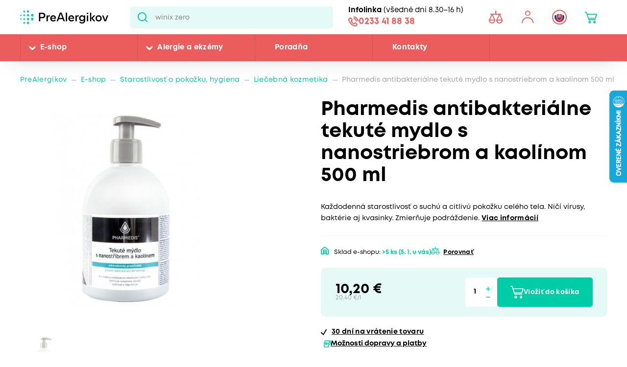

--- FILE ---
content_type: text/html; charset=utf-8
request_url: https://www.prealergikov.sk/eshop/pharmedis-antibakterialne-tekute-mydlo-s-nanostriebrom-a-kaolinom
body_size: 27668
content:


<!DOCTYPE html>
<html lang="sk">
<head>
    <meta charset="utf-8" />
    <meta name="viewport" content="width=device-width, initial-scale=1.0">
    <meta name="robots" content="index, follow" />
    
    
    
    <meta name="theme-color" content="#fff" />

    

    <meta content="Mydlo Pharmedis s nanostriebrom a kaolínom zmierňuje podráždenie, znižuje potenie a pocit premastenia pokožky. Mydlo odstraňuje mŕtve kožné bunky, zužuje póry a jemne pokožku čistí, ale nevysušuje..." name="description" />
<meta content="Pharmedis antibakteriální tekuté mýdlo s nanostříbrem a kaolínem 500 ml" property="og:title" />
<meta content="Mydlo Pharmedis s nanostriebrom a kaolínom zmierňuje podráždenie, znižuje potenie a pocit premastenia pokožky. Mydlo odstraňuje mŕtve kožné bunky, zužuje póry a jemne pokožku čistí, ale nevysušuje..." property="og:description" />
<meta content="https://www.prealergikov.sk/getmedia/4c789077-5bdf-4dc2-b7e4-9bb1c331eefc/pharmedis-tekute-mydlo-500ml.JPG.aspx" property="og:image" />
<meta content="CZK" property="product:price:currency" />
<meta content="10" property="product:price:amount" />
    
    <meta property="lb:id" content="SKU_13006">

    
    

    <title>Pharmedis antibakteri&#225;lne tekut&#233; mydlo s nanostriebrom a kaol&#237;nom 500 ml | Pre Alergikov</title>

    <script>
        var webp = new Image(); webp.onerror = function () { document.getElementsByTagName('html')[0].classList.add('no-webp'); }; webp.onload = function () { document.getElementsByTagName('html')[0].classList.add('webp'); }; webp.src = '[data-uri]';
    </script>

    <!-- Google Tag Manager -->
<script>(function(w,d,s,l,i){w[l]=w[l]||[];w[l].push({'gtm.start':
new Date().getTime(),event:'gtm.js'});var f=d.getElementsByTagName(s)[0],
j=d.createElement(s),dl=l!='dataLayer'?'&l='+l:'';j.async=true;j.src=
'https://www.googletagmanager.com/gtm.js?id='+i+dl;f.parentNode.insertBefore(j,f);
})(window,document,'script','dataLayer','GTM-MCL599J');</script>
<!-- End Google Tag Manager -->

<meta name="google-site-verification" content="cp_tT55nqr_FOoU2kFpO_hcQgjBpwqSXTu5HsAUG3HQ" />


    <link href="/CMTrade/media/system/css/main?v=jdbWsShteGMv0yZUY1I8bf1OZWpbuFAYKFqeQfRyIyk1" rel="stylesheet"/>



</head>
<body class="SKSK Chrome" data-locale="sk-SK">

    <!-- Google Tag Manager (noscript) -->
<noscript><iframe src="https://www.googletagmanager.com/ns.html?id=GTM-MCL599J"
height="0" width="0" style="display:none;visibility:hidden"></iframe></noscript>
<!-- End Google Tag Manager (noscript) -->
    <script type="application/ld+json">{
  "@context": "http://schema.org",
  "@type": "Product",
  "name": "Pharmedis antibakteriální tekuté mýdlo s nanostříbrem a kaolínem 500 ml",
  "image": "/getmedia/4c789077-5bdf-4dc2-b7e4-9bb1c331eefc/pharmedis-tekute-mydlo-500ml.JPG.aspx",
  "description": "Mýdlo Pharmedis s nanostříbrem a kaolinem zmírňuje podráždění, snižuje pocení a pocit přemaštění pokožky. Mýdlo odstraňuje mrtvé kožní buňky, zužuje póry a jemně pokožku čistí, ale nevysušuje.Nanostříbro – blokuje enzymy, které jsou důležité pro množení mikroorganismů, pomáhá zahojit stávající mikrobiální infekce na kůži. Působí proti mikroorganismům, jako jsou zlatý stafylokok, kvasinky, plísně a viry.Bílý jíl – neboli kaolin je ušlechtilý jíl, který odstraňuje přebytečný maz z povrchových i hlubších pórů a výrazně tak omezuje tvorbu zánětů, jako je akné, zánět vlasových váčků nebo mikrobiálních ekzémů. Pleť výrazně tonizuje.Přípravek je registrovaným zdravotnickým prostředkem. Neobsahuje parabeny ani barviva. Je lehce parfemován levandulovým olejem a dalšími přírodními vonnými látkami.Použitíakné podpůrná léčba seboroické dermatitidyatopický ekzémkontaktní alergiepodpůrná léčba stávajících kožních lézíochrana mastné a smíšené pletiprevence podráždění u osob s citlivou pokožkou náchylnou k alergiím a ekzémůmkaždodenní mytí pokožky celého těla včetně obličejepro děti od 6 letSloženíVoda, laurethsulfát sodný, kokoamidopropyl betain, glycerin, coco-glucoside, glykol distearát, Cocoamide DEA, nanostříbro, kaolin, chlorid sodný, kyselina citronová, fenoxyethanol, ethylhexylglycerin, levandulový olej, linalool, limonen, geraniol, kumarin.Obsah500 mlMýdla jsou registrovaná jako zdravotnický prostředek.",
  "sku": "13006",
  "offers": {
    "@context": "http://schema.org",
    "@type": "Offer",
    "url": "https://www.prealergikov.sk/eshop/pharmedis-antibakterialne-tekute-mydlo-s-nanostriebrom-a-kaolinom",
    "validFrom": "0001-01-01T00:00:00",
    "price": 10.2000,
    "availability": "https://schema.org/InStock",
    "priceCurrency": "CZK"
  }
}</script>
<script type="application/ld+json">{
  "@context": "http://schema.org",
  "@type": "BreadcrumbList",
  "itemListElement": [
    {
      "@type": "ListItem",
      "position": 1,
      "item": {
        "@id": "https://www.prealergikov.sk/eshop/kozmetika-atopicky-ekzem",
        "name": "Liečebná kozmetika",
        "image": ""
      }
    }
  ]
}</script>
<script type="application/ld+json">{
  "@context": "http://schema.org",
  "@type": "Organization",
  "name": "ProAlergiky",
  "url": "www.proalergiky.cz",
  "logo": {
    "@context": "http://schema.org",
    "@type": "ImageObject",
    "url": "/CMTrade/media/system/img/logo.svg"
  },
  "email": "info@proalergiky.cz",
  "faxNumber": "",
  "telephone": "541 212 450",
  "sameAs": []
}</script>
    
    

    



<header>
    

    <div class="pux-container">
        <div class="header-mobile">
            <div class="header-hamburger" data-hamburger>
                <span class="open-menu"></span>
            </div>
            <div class="header-logo">
    <a href="/">
        <img src="/CMTrade/media/system/img/logo-sk.svg" alt="PreAlergikov" />
        <span>PreAlergikov</span>
    </a>
</div>
            <div class="header-controls-item header-cart" data-cart-preview-mobile-move-dist>
                
            </div>
        </div>
    </div>
    <div class="header">
        <div class="header-top">
            <div class="pux-container">
                <div class="header-top-inner">
                    <div class="header-logo">
    <a href="/">
        <img src="/CMTrade/media/system/img/logo-sk.svg" alt="PreAlergikov" />
        <span>PreAlergikov</span>
    </a>
</div>
                    <div class="header-search">
                        <form action="/vyhladavanie" data-search
                              data-search-url="/search/whisperer"
                              data-search-loading="immediate">
                            <div class="header-search-inner">
                                <input type="search" id="headerSearch" class="lbx-searchbox" name="searchtext"
                                       placeholder="Hľadať v produktoch a čl&#225;nkoch ..." data-search-input
                                       autocomplete="off">
                                <button type="submit" class="small-search-submit"
                                        data-search-submit>
                                    Pux.Search.Btn
                                    </button>
                                </div>
                                <div class="small-search-results">
                                    <span class="search-whisperrer-close" data-close-whisperrer></span>
                                    <div data-search-results></div>
                                </div>
                            </form>
                        </div>
                        <div class="header-infoline">
    <div class="infoline-box">
        <div class="infoline-box-item"><strong>Infolinka</strong> (všedn&#233; dni 8.30–16 h)</div>
        <a href="tel:0233 41 88 38" class="infoline-box-item">0233 41 88 38</a>
    </div>
</div>
                        <div class="header-controls" data-cart-preview-mobile-move-src-revert>
                            
                            <!--[S:comparebutton]--><div class="header-controls-item header-comparator">
    <a class="header-comparator-link" href="/porovnavac-produktov">
        <span class="header-comparator-count hidden" data-product-comparer-count="0"></span>

    </a>
    <!--<div class="header-window header-window-compare loading" id="compare-window" data-compare-preview-url="@Url.Action(" ListProducts", "Compare" )">
        <div class="header-window-close"></div>
        <div class="header-window-inner">
        </div>
    </div>-->
</div><!--[S]-->
                            <div class="header-controls-item header-login" data-open-parent>
    <!--[S:headeruserbox]--><a class="header-login-link login-item" data-initials="" data-open="login-window"></a>
<!--[S]-->
        <div class="header-window" id="login-window">
            <div class="header-window-close"></div>
            <div class="header-window-inner">
                <div class="header-window-inner-block">
                    <form action="/account/login" data-ajax="true" data-ajax-complete="pux.ajax.handleComponentResult" data-ajax-mode="replace" data-ajax-update="#login-form-header" data-ajax-url="/account/login" id="login-form-header" method="post">    <div class="header-login-box white-input-style">
        <div class="header-login-box-top">
            <h5 class="mt-0">Prihl&#225;senie</h5>

            <div>
                <label class="required" for="Username">E-mailov&#225; adresa</label>
                <input data-val="true" data-val-maxlength="Pux.Login.Validation.MaxLength" data-val-maxlength-max="100" data-val-required="Vyplňte prosím prihlasovaciu e-mailovú adresu" id="Username" name="Username" type="text" value="" />
                <span class="field-validation-valid" data-valmsg-for="Username" data-valmsg-replace="true"></span>
            </div>
            <div>
                <label class="required" for="Password">Heslo</label>
                <input data-val="true" data-val-maxlength="Pux.Login.Validation.MaxLength" data-val-maxlength-max="100" data-val-required="Vyplňte prosím svoje heslo" id="Password" name="Password" type="password" />
                <span class="field-validation-valid" data-valmsg-for="Password" data-valmsg-replace="true"></span>
            </div>
            
                <div class="header-login-form-option mt-20 mb-20">
                    <a href="/account/requestpasswordreset">Zabudli ste heslo?</a>
                </div>
            <div class="request-password-reset-hidden header-request-password-reset-hidden">
                <a class="btn btn-primary btn-reset">Odoslať požiadavku</a>
            </div>
            <div class="header-login-form-option mt-20">
                <button type="submit" class="btn btn-default full-width btn-ajax">Prihl&#225;siť sa</button>
            </div>
        </div>
        <div class="header-login-box-bottom">
                <h5 class="mt-0">Nem&#225;te u n&#225;s &#250;čet?</h5>
                <div class="header-login-form-option">
                    <a class="btn btn-primary full-width" href="/moj-ucet/registracia">Zaregistrovať sa</a>
                </div>
        </div>
    </div>
<input name="__RequestVerificationToken" type="hidden" value="CM3QV-bnTPiVDF7boILF9Am8FHi4WbDMN7xflvA2_KgXM5Fqwgpl-Q7JfpQitKDbBReKgrErFGorvKkeHdRJiby-sa3Z9wU8rpjEBlkQshE1" />    <input type="hidden" name="source" value="header" />
</form>
                </div>
            </div>
        </div>
        <div class="header-window" id="user-window" data-preview-url="/user/account/header-navigation">
            <div class="header-window-close"></div>
            <div class="header-window-inner" id="user-window-inner"></div>
        </div>
</div>


                                <div class="header-controls-item header-language" data-open-parent>
        <a data-open="language-window" class="header-language-link"><span class="lang-item lang-sk"></span></a>
        <div class="language-selector">
            <div class="header-window" id="language-window">
                <div class="header-window-close"></div>
                <div class="header-window-inner">
                    <h4 class="mt-0 mb-10">Zmeniť krajinu</h4>
                    <div class="language-selector-items">
                            <a href="https://www.prealergikov.sk/" class="language-selector-item active">
                                <div class="lang-item lang-sk"></div> Slovensko
                            </a>
                            <a href="https://www.proalergiky.cz/" class="language-selector-item">
                                <div class="lang-item lang-cz"></div> Česko
                            </a>
                    </div>
                </div>
            </div>
        </div>
    </div>

                            <!--[S:shoppingcartbox]--><div class="header-controls-item header-cart " data-open-parent data-cart-preview-mobile-move-src id="cart-window-outer" data-cart-preview-url="/cart/preview" data-empty-text="CMTrade.Header.Cart.InitValue" >
    <a href="/cart/items" class="header-cart-link" data-open="cart-window" data-action="open-cart">
        <span class="header-cart-count" data-cart-count-helper="src" data-cart-preview-selector="items-count"></span>
        <!--<span class="header-cart-price" data-cart-preview-selector="total-price">CMTrade.Header.Cart.InitValue</span>-->
    </a>
    <div class="header-window" id="cart-window">
        <div class="header-window-close"></div>
        <div class="header-window-inner" data-cart-preview-selector="cart-content"></div>
    </div>
</div><!--[S]-->
                        </div>
                    </div>
                </div>
            </div>
            <div class="header-panel">
                <div class="pux-container">
                    <nav class="header-menu">
                        



        <ul>
                <li class="">
                    <div class="header-item-helper">
                                <a href="/eshop" class="mobile-hidden">E-shop</a>
                                <button type="button" class="menu-button-openner desktop-hidden">E-shop</button>
                                <span class="menu-openner"></span>
                    </div>
        <div class="megamenu">
            <div class="megamenu-content">
                <div class="megamenu-subcategories">
                    <ul>
                            <li class="promotion">
                                <div class="header-item-helper">
                                        <a href="/eshop/akciova-ponuka" class="cmtrade-icon-promotion">Akciov&#225; ponuka</a>
                                                                    </div>
                            </li>
                            <li class="sale">
                                <div class="header-item-helper">
                                        <a href="/dopredaj" class="cmtrade-icon-sale">Dopredaj</a>
                                                                    </div>
                            </li>
                            <li class="gifts">
                                <div class="header-item-helper">
                                        <a href="/eshop/tipy-na-darceky" class="cmtrade-icon-gifts">Tipy na darčeky</a>
                                                                    </div>
                            </li>
                            <li class="air-purifying">
                                <div class="header-item-helper">
                                        <a href="/eshop/cisticky-vzduchu" class="cmtrade-icon-air-purifying">Čističky vzduchu</a>
                                                                    </div>
                            </li>
                            <li class="dehumidifier-air">
                                <div class="header-item-helper">
                                        <a href="/eshop/odvlhcovace-vzduchu" class="cmtrade-icon-dehumidifier-air">Odvlhčovače vzduchu</a>
                                                                    </div>
                            </li>
                            <li class="humidifier-air">
                                <div class="header-item-helper">
                                        <a href="/eshop/zvlhcovace-vzduchu" class="cmtrade-icon-humidifier-air">Zvlhčovače vzduchu</a>
                                                                    </div>
                            </li>
                            <li class="air-buckles">
                                <div class="header-item-helper">
                                        <a href="/eshop/pracky-vzduchu" class="cmtrade-icon-air-buckles">Pr&#225;čky vzduchu</a>
                                                                    </div>
                            </li>
                            <li class="aroma-diffusers">
                                <div class="header-item-helper">
                                        <a href="/eshop/aromadifuzery" class="cmtrade-icon-aroma-diffusers">Ar&#243;madifuz&#233;ry</a>
                                                                    </div>
                            </li>
                            <li class="duvets">
                                <div class="header-item-helper">
                                        <a href="/eshop/periny-a-obliecky-pre-alergikov" class="cmtrade-icon-duvets">L&#244;žkoviny</a>
                                                                    </div>
                            </li>
                            <li class="inhalation">
                                <div class="header-item-helper">
                                        <a href="/eshop/inhalatory-dychacie-pomocky" class="cmtrade-icon-inhalation">Inhal&#225;cia, starostlivosť o d&#253;chacie cesty</a>
                                                                    </div>
                            </li>
                            <li class="clothing">
                                <div class="header-item-helper">
                                        <a href="/eshop/odevy-pre-ekzematikov" class="cmtrade-icon-clothing">Oblečenie pre atopikov</a>
                                                                    </div>
                            </li>
                            <li class="vacuum-cleaners">
                                <div class="header-item-helper">
                                        <a href="/eshop/vysavace" class="cmtrade-icon-vacuum-cleaners">Vys&#225;vače</a>
                                                                    </div>
                            </li>
                            <li class="steam-cleaners">
                                <div class="header-item-helper">
                                        <a href="/eshop/parne-cistice" class="cmtrade-icon-steam-cleaners">Parn&#233; čističe</a>
                                                                    </div>
                            </li>
                            <li class="hygrometers">
                                <div class="header-item-helper">
                                        <a href="/eshop/vlhkomery-meteostanice" class="cmtrade-icon-hygrometers">Vlhkomery a meteostanice</a>
                                                                    </div>
                            </li>
                            <li class="cleaning">
                                <div class="header-item-helper">
                                        <a href="/eshop/upratovanie-a-pranie" class="cmtrade-icon-cleaning">Upratovanie, pranie, čistenie</a>
                                                                    </div>
                            </li>
                            <li class="cosmetics">
                                <div class="header-item-helper">
                                        <a href="/eshop/kozmetika-opalovanie" class="cmtrade-icon-cosmetics">Starostlivosť o pokožku, hygiena</a>
                                                                    </div>
                            </li>
                            <li class="supplements">
                                <div class="header-item-helper">
                                        <a href="/eshop/doplnky-stravy" class="cmtrade-icon-supplements">Doplnky stravy</a>
                                                                    </div>
                            </li>
                            <li class="food-questions">
                                <div class="header-item-helper">
                                        <a href="/eshop/dozy-na-potraviny" class="cmtrade-icon-food-questions">D&#243;zy na potraviny</a>
                                                                    </div>
                            </li>
                            <li class="water-filtration">
                                <div class="header-item-helper">
                                        <a href="/eshop/filtracia-vody" class="cmtrade-icon-water-filtration">Filtr&#225;cia vody</a>
                                                                    </div>
                            </li>
                            <li class="allergy-tests">
                                <div class="header-item-helper">
                                        <a href="/eshop/testy-na-alergie" class="cmtrade-icon-allergy-tests">Testy na alergie</a>
                                                                    </div>
                            </li>
                            <li class="windows-site">
                                <div class="header-item-helper">
                                        <a href="/eshop/okenne-siete-proti-pelu-hmyzu" class="cmtrade-icon-windows-site">Siete do okien a dver&#237;</a>
                                                                    </div>
                            </li>
                            <li class="window-seals">
                                <div class="header-item-helper">
                                        <a href="/eshop/tesnenie-do-okien-a-dveri" class="cmtrade-icon-window-seals">Tesnenie do okien a dver&#237;</a>
                                                                    </div>
                            </li>
                            <li class="diagnostics">
                                <div class="header-item-helper">
                                        <a href="/eshop/diagnosticke-pristroje" class="cmtrade-icon-diagnostics">Diagnostick&#233; pr&#237;stroje</a>
                                                                    </div>
                            </li>
                            <li class="mobile-air-conditioning">
                                <div class="header-item-helper">
                                        <a href="/eshop/mobilne-klimatizacie" class="cmtrade-icon-mobile-air-conditioning">Mobiln&#233; klimatiz&#225;cie</a>
                                                                    </div>
                            </li>
                            <li class="fans">
                                <div class="header-item-helper">
                                        <a href="/eshop/ventilatory" class="cmtrade-icon-fans">Ventil&#225;tory</a>
                                                                    </div>
                            </li>
                            <li class="heating-products">
                                <div class="header-item-helper">
                                        <a href="/eshop/vyhrievane-bandaze-a-deky/nahrievacie-bandaze" class="cmtrade-icon-heating-products">Vyhrievan&#233; band&#225;že a deky</a>
                                                                    </div>
                            </li>
                            <li class="sleep">
                                <div class="header-item-helper">
                                        <a href="/eshop/podpora-usinani-a-vstavani" class="cmtrade-icon-sleep">Podpora zasp&#225;vania a vst&#225;vania</a>
                                                                    </div>
                            </li>
                            <li class="body">
                                <div class="header-item-helper">
                                        <a href="/eshop/pece-o-telo" class="cmtrade-icon-body">Starostlivosť o telo</a>
                                                                    </div>
                            </li>
                    </ul>
                </div>
                <div class="megamenu-scroller">
                    <button type="button" class="icon-drop js-scroll-content"></button>
                </div>
                    <div class="megamenu-buttons">
                        <a href="/alergie" class="btn btn-primary">Vybrať podľa alergie</a>
                        <a href="/eshop/znacky" class="btn btn-primary">Vybrať podľa značky</a>
                    </div>
            </div>
            <div class="megamenu-image">
        <a href="/banner/T800-filtr"   class="megamenu-image-banner">
            <img class="megamenu-banner-image" data-lazy-type="img" data-img="/CMTrade/media/static-media/e3b9ca5a-a344-40f3-8a4e-541ae2d4d84f@w1200.jpg" data-webp="/CMTrade/media/static-media/e3b9ca5a-a344-40f3-8a4e-541ae2d4d84f@w1200.webp" alt="T800 + filtr" />
        </a>
            </div>
        </div>
                </li>
                <li class="">
                    <div class="header-item-helper">
                                <a href="/alergie" class="mobile-hidden">Alergie a ekz&#233;my</a>
                                <button type="button" class="menu-button-openner desktop-hidden">Alergie a ekz&#233;my</button>
                                <span class="menu-openner"></span>
                    </div>
        <div class="megamenu">
            <div class="megamenu-content">
                <div class="megamenu-subcategories">
                    <ul>
                            <li class="pollen">
                                <div class="header-item-helper">
                                        <a href="/pelova-alergia" class="cmtrade-icon-pollen">Alergia na peľ</a>
                                                                    </div>
                            </li>
                            <li class="mites">
                                <div class="header-item-helper">
                                        <a href="/alergia-na-roztoce" class="cmtrade-icon-mites">Alergia na roztoče</a>
                                                                    </div>
                            </li>
                            <li class="animals">
                                <div class="header-item-helper">
                                        <a href="/alergia-na-zvierata" class="cmtrade-icon-animals">Alergia na psy, mačky a in&#233; zvierat&#225;</a>
                                                                    </div>
                            </li>
                            <li class="dermatitis">
                                <div class="header-item-helper">
                                        <a href="/atopicky-ekzem" class="cmtrade-icon-dermatitis">Atopick&#253; ekz&#233;m</a>
                                                                    </div>
                            </li>
                            <li class="mold">
                                <div class="header-item-helper">
                                        <a href="/alergia-na-plesne" class="cmtrade-icon-mold">Alergia na plesne</a>
                                                                    </div>
                            </li>
                            <li class="insects">
                                <div class="header-item-helper">
                                        <a href="/alergia-na-hmyz" class="cmtrade-icon-insects">Alergia na včely, osy a in&#253; hmyz</a>
                                                                    </div>
                            </li>
                            <li class="asthma">
                                <div class="header-item-helper">
                                        <a href="/astma" class="cmtrade-icon-asthma">Astma</a>
                                                                    </div>
                            </li>
                            <li class="contact">
                                <div class="header-item-helper">
                                        <a href="/kontaktna-alergia" class="cmtrade-icon-contact">Kontaktn&#225; alergia</a>
                                                                    </div>
                            </li>
                            <li class="medicine">
                                <div class="header-item-helper">
                                        <a href="/alergia-na-lieky" class="cmtrade-icon-medicine">Alergia na lieky</a>
                                                                    </div>
                            </li>
                            <li class="latex">
                                <div class="header-item-helper">
                                        <a href="/alergia-na-latex" class="cmtrade-icon-latex">Alergia na latex</a>
                                                                    </div>
                            </li>
                            <li class="sun">
                                <div class="header-item-helper">
                                        <a href="/slnecna-alergia" class="cmtrade-icon-sun">Alergia na slnko</a>
                                                                    </div>
                            </li>
                            <li class="cold">
                                <div class="header-item-helper">
                                        <a href="/alergia-na-chlad" class="cmtrade-icon-cold">Alergia na chlad</a>
                                                                    </div>
                            </li>
                            <li class="food">
                                <div class="header-item-helper">
                                        <a href="/potravinova-alergia" class="cmtrade-icon-food">Alergia na potraviny</a>
                                                                            <span class="menu-openner"></span>
                                </div>
        <ul>
                <li class="">
                    <div class="header-item-helper">
                                <a href="/alergie/alergia-na-mlieko">Alergia na mlieko</a>
                    </div>
                </li>
                <li class="">
                    <div class="header-item-helper">
                                <a href="/alergie/intolerancia-laktozy">Intolerancia lakt&#243;zy</a>
                    </div>
                </li>
                <li class="">
                    <div class="header-item-helper">
                                <a href="/alergie/alergia-na-vajcia">Alergia na vajcia</a>
                    </div>
                </li>
                <li class="">
                    <div class="header-item-helper">
                                <a href="/alergie/histaminova-intolerancia">Histam&#237;nov&#225; intolerancia</a>
                    </div>
                </li>
                <li class="">
                    <div class="header-item-helper">
                                <a href="/alergie/celiakia">Celiakia</a>
                    </div>
                </li>
                <li class="">
                    <div class="header-item-helper">
                                <a href="/alergie/alergia-na-lepok-muku">Alergia na lepok (m&#250;ku)</a>
                    </div>
                </li>
                <li class="">
                    <div class="header-item-helper">
                                <a href="/alergie/alergia-na-orechy-a-dalsie-skrupinove-plody">Alergia na orechy a ďalšie škrupinov&#233; plody</a>
                    </div>
                </li>
                <li class="">
                    <div class="header-item-helper">
                                <a href="/alergie/alergia-na-arasidy">Alergia na arašidy</a>
                    </div>
                </li>
                <li class="">
                    <div class="header-item-helper">
                                <a href="/alergie/alergia-na-soju">Alergia na s&#243;ju</a>
                    </div>
                </li>
                <li class="">
                    <div class="header-item-helper">
                                <a href="/alergie/alergia-na-huby">Alergia na huby</a>
                    </div>
                </li>
                <li class="">
                    <div class="header-item-helper">
                                <a href="/alergie/alergia-na-korovce">Alergia na k&#244;rovce</a>
                    </div>
                </li>
                <li class="">
                    <div class="header-item-helper">
                                <a href="/alergie/alergia-na-makkyse">Alergia na m&#228;kk&#253;še</a>
                    </div>
                </li>
                <li class="">
                    <div class="header-item-helper">
                                <a href="/alergie/alergia-na-sezam">Alergia na sezam</a>
                    </div>
                </li>
                <li class="">
                    <div class="header-item-helper">
                                <a href="/alergie/alergia-na-horcicu">Alergia na horčicu</a>
                    </div>
                </li>
                <li class="">
                    <div class="header-item-helper">
                                <a href="/alergie/alergia-na-zeler">Alergia na zeler</a>
                    </div>
                </li>
                <li class="">
                    <div class="header-item-helper">
                                <a href="/alergie/alergia-na-lupinu-vlci-bob">Alergia na lupinu (vlč&#237; b&#244;b)</a>
                    </div>
                </li>
                <li class="">
                    <div class="header-item-helper">
                                <a href="/alergie/alergia-na-drozdie">Alergia na droždie</a>
                    </div>
                </li>
                <li class="">
                    <div class="header-item-helper">
                                <a href="/alergie/alergia-na-maso">Alergia na m&#228;so</a>
                    </div>
                </li>
                <li class="">
                    <div class="header-item-helper">
                                <a href="/alergie/alergia-na-ryby">Alergia na ryby</a>
                    </div>
                </li>
        </ul>
                            </li>
                    </ul>
                </div>
                <div class="megamenu-scroller">
                    <button type="button" class="icon-drop js-scroll-content"></button>
                </div>
            </div>
            <div class="megamenu-image">
        <a href="/banner/ProtecSom"   class="megamenu-image-banner">
            <img class="megamenu-banner-image" data-lazy-type="img" data-img="/CMTrade/media/static-media/c850a8e5-56ab-4b1e-a280-24348c67f24a@w1200.jpg" data-webp="/CMTrade/media/static-media/c850a8e5-56ab-4b1e-a280-24348c67f24a@w1200.webp" alt="ProtecSom" />
        </a>
            </div>
        </div>
                </li>
                <li class="">
                    <div class="header-item-helper">
                                <a href="/poradna">Poradňa</a>
                    </div>
                </li>
                <li class="">
                    <div class="header-item-helper">
                                <a href="/kontakty">Kontakty</a>
                    </div>
                </li>
        </ul>



                    </nav>
                    <div class="header-infoline">
    <div class="infoline-box">
        <div class="infoline-box-item"><strong>Infolinka</strong> (všedn&#233; dni 8.30–16 h)</div>
        <a href="tel:0233 41 88 38" class="infoline-box-item">0233 41 88 38</a>
    </div>
</div>
                </div>
            </div>
        </div>

        
    </header>


<div class="header-spacing"></div>







    <!-- Main Content -->
    <main id="lbx-wrapper">
        

<script type="text/javascript">dataLayer = window.dataLayer || [];dataLayer.push({ ecommerce: null });dataLayer.push({"event":"view_item","ecommerce":{"currency":"EUR","value":10.2000,"tax":0.0,"shipping":0.0,"items":[{"value_without_tax":9.1100,"discount":0.0,"item_description":"Každodenná starostlivosť o suchú a citlivú pokožku celého tela. Ničí vírusy, baktérie aj kvasinky. Zmierňuje podráždenie.","item_id":"13006","item_name":"PHARMEDIS antibakteriální tekuté mýdlo s nanostříbrem a kaolínem","item_category":"E-shop","item_category2":"Starostlivosť o pokožku, hygiena","item_category3":"Liečebná kozmetika","item_url":"https://www.prealergikov.sk/eshop/pharmedis-antibakterialne-tekute-mydlo-s-nanostriebrom-a-kaolinom","item_image_url":"https://www.prealergikov.sk/CMTrade/media/static-media/4c789077-5bdf-4dc2-b7e4-9bb1c331eefc@w800.JPG","price":10.2000,"quantity":1}]}});</script>


    <div class="breadcrumbs">
        <div class="pux-container">
            <div class="breadcrumbs-inner">
                    <div class="breadcrumbs-item">
                        <a href="/">PreAlergikov</a>
                    </div>
                    <span class="breadcrumbs-separator icon-drop2"></span>
                    <div class="breadcrumbs-item">
                        <a href="/eshop">E-shop</a>
                    </div>
                    <span class="breadcrumbs-separator icon-drop2"></span>
                    <div class="breadcrumbs-item">
                        <a href="/eshop/kozmetika-opalovanie">Starostlivosť o pokožku, hygiena</a>
                    </div>
                    <span class="breadcrumbs-separator icon-drop2"></span>
                    <div class="breadcrumbs-item">
                        <a href="/eshop/kozmetika-atopicky-ekzem">Liečebná kozmetika</a>
                    </div>
                    <span class="breadcrumbs-separator icon-drop2"></span>
                <div class="breadcrumbs-item breadcrumbs-item-last">
                    <span>Pharmedis antibakteriálne tekuté mydlo s nanostriebrom a kaolínom 500 ml</span>
                </div>
            </div>
        </div>
    </div>

<input type="number" value="2950" style="display:none" class="hidden-product-id" />

<div class="pux-container">
    <div class="product-detail" data-async-container>
        <div class="product-detail-top">
            <div class="product-detail-top-title">
                    <h1 class="mt-0">Pharmedis antibakteri&#225;lne tekut&#233; mydlo s nanostriebrom a kaol&#237;nom 500 ml</h1>
            </div>
            <div class="product-detail-top-gallery">
                <div class="product-detail-gallery">
                    

    <div class="product-gallery" id="product-gallery" data-product-gallery-init>
        
        <div class="product-gallery-inner">
                <div class="product-gallery-item">
                    <a href="/CMTrade/media/content/products/1394/img/pharmedis-tekute-mydlo-500ml.JPG" class="product-gallery-item-inner" data-fancybox="product-gallery" data-caption="Pharmedis antibakteri&#225;ln&#237; tekut&#233; m&#253;dlo s nanostř&#237;brem a kaol&#237;nem ">
                        <picture>
                            <source media="(min-width:700px)" srcset="/CMTrade/media/static-media/4c789077-5bdf-4dc2-b7e4-9bb1c331eefc@w1000.webp" type="image/webp">
                            <source media="(min-width:700px)" srcset="/CMTrade/media/static-media/4c789077-5bdf-4dc2-b7e4-9bb1c331eefc@w1000.JPG" type="image/png">
                            <source media="(min-width:575px)" srcset="/CMTrade/media/static-media/4c789077-5bdf-4dc2-b7e4-9bb1c331eefc@w800.webp" type="image/webp">
                            <source media="(min-width:575px)" srcset="/CMTrade/media/static-media/4c789077-5bdf-4dc2-b7e4-9bb1c331eefc@w800.JPG" type="image/png">
                            <source media="(min-width:574px)" srcset="/CMTrade/media/static-media/4c789077-5bdf-4dc2-b7e4-9bb1c331eefc@w600.webp" type="image/webp">
                            <source media="(min-width:574px)" srcset="/CMTrade/media/static-media/4c789077-5bdf-4dc2-b7e4-9bb1c331eefc@w600.JPG" type="image/png">
                            <source media="(min-width:320px)" srcset="/CMTrade/media/static-media/4c789077-5bdf-4dc2-b7e4-9bb1c331eefc@w400.webp" type="image/webp">
                            <source media="(min-width:320px)" srcset="/CMTrade/media/static-media/4c789077-5bdf-4dc2-b7e4-9bb1c331eefc@w400.JPG" type="image/png">
                            <img loading="eager" fetchpriority="high" src="/CMTrade/media/static-media/4c789077-5bdf-4dc2-b7e4-9bb1c331eefc@w1000.JPG" alt="Pharmedis antibakteri&#225;ln&#237; tekut&#233; m&#253;dlo s nanostř&#237;brem a kaol&#237;nem " type="image/png">
                        </picture>
                    </a>
                </div>
        </div>
        
        
    </div>

    <div class="product-gallery-list only-first-row">
            <div class="product-gallery-list-item" data-id="0">
                
                <picture>
                    <source media="(min-width:700px)" srcset="/CMTrade/media/static-media/4c789077-5bdf-4dc2-b7e4-9bb1c331eefc@w1000.webp" type="image/webp">
                    <source media="(min-width:700px)" srcset="/CMTrade/media/static-media/4c789077-5bdf-4dc2-b7e4-9bb1c331eefc@w1000.JPG" type="image/png">
                    <source media="(min-width:575px)" srcset="/CMTrade/media/static-media/4c789077-5bdf-4dc2-b7e4-9bb1c331eefc@w800.webp" type="image/webp">
                    <source media="(min-width:575px)" srcset="/CMTrade/media/static-media/4c789077-5bdf-4dc2-b7e4-9bb1c331eefc@w800.JPG" type="image/png">
                    <source media="(min-width:574px)" srcset="/CMTrade/media/static-media/4c789077-5bdf-4dc2-b7e4-9bb1c331eefc@w600.webp" type="image/webp">
                    <source media="(min-width:574px)" srcset="/CMTrade/media/static-media/4c789077-5bdf-4dc2-b7e4-9bb1c331eefc@w600.JPG" type="image/png">
                    <source media="(min-width:320px)" srcset="/CMTrade/media/static-media/4c789077-5bdf-4dc2-b7e4-9bb1c331eefc@w400.webp" type="image/webp">
                    <source media="(min-width:320px)" srcset="/CMTrade/media/static-media/4c789077-5bdf-4dc2-b7e4-9bb1c331eefc@w400.JPG" type="image/png">
                    <img loading="eager" fetchpriority="high" src="/CMTrade/media/static-media/4c789077-5bdf-4dc2-b7e4-9bb1c331eefc@w1000.JPG" alt="Pharmedis antibakteri&#225;ln&#237; tekut&#233; m&#253;dlo s nanostř&#237;brem a kaol&#237;nem " type="image/png">
                </picture>
            </div>
        <div class="product-gallery-list-count"></div>
    </div>

                </div>
            </div>
            <div class="product-detail-top-content">
                <div class="product-detail-description">
                    <p>Každodenná starostlivosť o suchú a citlivú pokožku celého tela. Ničí vírusy, baktérie aj kvasinky. Zmierňuje podráždenie.</p>
                        <a href="#description">Viac inform&#225;ci&#237;</a>
                </div>

                

                <div class="product-detail-line"></div>

                    <div class="product-detail-stock">
                        <div class="stock-wrapper">
                                <span class="stock-label color-green">
                                        <span class="stock-label-location">Sklad e-shopu:</span>
                                    <span class="stock-label-value">>5 ks</span>
                                    <span class="stock-label-date">(5. 1. u vás)</span>
                                </span>
                        </div>

                        

                        <a role="button"
                           id=btnCompare-2950
                           data-compare-text="Porovnať"
                           data-remove-text="Odobrať z porovnania"
                           class="link-comparator btn-disable">
                            Porovnať
                        </a>
                    </div>
                



                        <div class="product-detail-cart">
                            <div class="product-price">
                                    <div class="product-price-actual">10,20 €</div>
                                        <div class="product-price-retail">20,40 €/l</div>
                            </div>
                            <div class="product-cart-form">
                                <form action="/ajax/cart/items" method="post" class="add-to-cart smallest-cart" onsubmit="return pux.ecm.cart.addToCart(this)">
                                    <div class="product-detail-cart-quantity">
                                        <div class="units-changer" data-cart-quantity-selector="container">
                                            <div class="units-changer-input-box">
                                                <input type="number" name="quantity" data-cart-quantity-selector="input" value="1" />
                                            </div>
                                            <div class="units-changers">
                                                <a class="units-changer-plus" data-cart-quantity-selector="plus"></a>
                                                <a class="units-changer-minus" data-cart-quantity-selector="minus"></a>
                                            </div>
                                        </div>
                                    </div>
                                    <div class="product-cart-button">
                                        <input type="hidden" name="skuId" value="13006">
                                        <input type="number" class="d-none" name="quantity" value="1">
                                        <button pux-animate-item type="submit" class="btn btn-default add-to-cart-btn" data-action="buy"><span>Vložiť do košíka</span></button>
                                        <input type="hidden" name="couponCode" class="couponCode" value="" />
                                    </div>
                                </form>
                            </div>
                        </div>
                    <div class="product-detail-extras">
                        <div class="product-detail-left">
                            <div class="product-detail-shipping">
                                <span class="ico-check"><a href="/vsetko-o-nakupe/ako-odstupovat-od-zmluvy#predlzena-lehota" target="_blank"><strong>30 dn&#237;</strong> na vr&#225;tenie tovaru</a></span>
                            </div>
                        </div>
                        <div class="product-detail-extras-right">
                            <div class="product-detail-payment-delivery">
<button type="button" class="payment-delivery-trigger" data-toggle="modal" data-target="#paymentdelivery-modal"><span>Možnosti dopravy a platby</span></button>

<div class="modal fade" id="paymentdelivery-modal" tabindex="-1" aria-labelledby="Payment Delivery modal" aria-hidden="true">
    <div class="modal-dialog">
        <div class="modal-content">
            <div class="modal-header">
                <button type="button" class="close" data-dismiss="modal" aria-label="Close">
                    <span aria-hidden="true">&times;</span>
                </button>
            </div>
            <div class="modal-body">
                <div id="paymentdelivery-modal">

                        <h4>Možnosti dodania</h4>
                            <div class="cart-method-item cart-method-item-popup">
                                <div class="cart-method-item-header">
                                    <div class="cart-method-item-header-content">
                                        <div class="cart-method-item-header-content-helper">
                                            <div class="cart-method-item-header-content-icon">
                                                <span class="cart-method-icon icon-DoruceniZasilkovnaSK"></span>
                                            </div>
                                            <div class="cart-method-item-header-content-text">
                                                <div class="cart-method-item-header-content-title">
                                                    <div class="shipping-tooltip">
                                                        <div>Packeta SK – v&#253;dajn&#233; miesta</div>
                                                            <button type="button" class="link-question" data-toggle="tooltip" data-placement="bottom" data-offset="10" data-trigger="click" title="Doručenie z&#225;sielky do 24 hod&#237;n od exped&#237;cie na v&#253;dajn&#233; miesto podľa v&#225;šho v&#253;beru (kamenn&#225; pobočka alebo v schr&#225;nka Z-box). Akon&#225;hle bude vaša z&#225;sielka pripraven&#225; na vyzdvihnutie, budete spoločnosťou Packeta informovan&#237; e-mailom, SMS a v mobilnej aplik&#225;cii. Z&#225;sielka je na v&#253;dajnom mieste uložen&#225; po dobu 7 dn&#237; (pobočky) alebo 2 dn&#237; (Z-boxy)."><span>?</span></button>
                                                    </div>
                                                    <span>3,90 €</span>
                                                </div>
                                            </div>
                                        </div>
                                        <div class="cart-method-item-header-content-price">
                                            3,90 €
                                        </div>
                                    </div>
                                </div>
                            </div>
                            <div class="cart-method-item cart-method-item-popup">
                                <div class="cart-method-item-header">
                                    <div class="cart-method-item-header-content">
                                        <div class="cart-method-item-header-content-helper">
                                            <div class="cart-method-item-header-content-icon">
                                                <span class="cart-method-icon icon-PPL_SK"></span>
                                            </div>
                                            <div class="cart-method-item-header-content-text">
                                                <div class="cart-method-item-header-content-title">
                                                    <div class="shipping-tooltip">
                                                        <div>Kuri&#233;rska služba – bal&#237;k na adresu</div>
                                                            <button type="button" class="link-question" data-toggle="tooltip" data-placement="bottom" data-offset="10" data-trigger="click" title="Doba doručenia od exped&#237;cie objedn&#225;vky je 1–3 dni. Konkr&#233;tneho vhodn&#233;ho dopravcu vyberie n&#225;š e-shop. M&#244;že &#237;sť napr&#237;klad o PPL/SPS alebo GLS. Pred dodan&#237;m z&#225;sielky v&#225;s bude prepravca kontaktovať prostredn&#237;ctvom SMS/e-mailu. D&#225; v&#225;m možnosť zmeny adresy alebo term&#237;nu doručenia, pr&#237;padne presmerovania na v&#253;dajn&#233; miesto."><span>?</span></button>
                                                    </div>
                                                    <span>5,90 €</span>
                                                </div>
                                            </div>
                                        </div>
                                        <div class="cart-method-item-header-content-price">
                                            5,90 €
                                        </div>
                                    </div>
                                </div>
                            </div>

                        <h4>Možnosti platby</h4>
                            <div class="cart-method-item cart-method-item-popup">

                                <div class="cart-method-item-header">
                                    <div class="cart-method-item-header-content">
                                        <div class="cart-method-item-header-content-helper">
                                            <div class="cart-method-item-header-content-icon">
                                                <span class="cart-method-icon icon-OnlineCardPayment_SK"></span>
                                            </div>
                                            <div class="cart-method-item-header-content-text">
                                                <div class="cart-method-item-header-content-title">
                                                    <div class="shipping-tooltip">
                                                        <span>Platobn&#225; br&#225;na – platobn&#225; karta, bankovn&#237;ctvo a ďalšie okamžit&#233; on-line platby</span>
                                                            <span class="link-question" data-toggle="tooltip" data-placement="bottom" data-offset="10" data-trigger="click" title="Mastercard, Visa, Google Pay, Apple Pay. Po dokončen&#237; objedn&#225;vky v&#225;s presmerujeme do rozhrania platobnej br&#225;ny ComGate. Po dokončen&#237; platby budete presmerovan&#237; sp&#228;ť do obchodu. Platba je potvrden&#225; okamžite, a tak budeme bez odkladu pokračovať vo vybavovan&#237; vašej objedn&#225;vky.">?</span>
                                                    </div>
                                                    <span>Zadarmo</span>
                                                </div>
                                            </div>
                                        </div>
                                        <div class="cart-method-item-header-content-price">Zadarmo</div>
                                    </div>
                                </div>
                            </div>
                            <div class="cart-method-item cart-method-item-popup">

                                <div class="cart-method-item-header">
                                    <div class="cart-method-item-header-content">
                                        <div class="cart-method-item-header-content-helper">
                                            <div class="cart-method-item-header-content-icon">
                                                <span class="cart-method-icon icon-BankovniPrevod_SK"></span>
                                            </div>
                                            <div class="cart-method-item-header-content-text">
                                                <div class="cart-method-item-header-content-title">
                                                    <div class="shipping-tooltip">
                                                        <span>Bankov&#253; prevod</span>
                                                            <span class="link-question" data-toggle="tooltip" data-placement="bottom" data-offset="10" data-trigger="click" title="V e-mailovej spr&#225;ve o prijat&#237; objedn&#225;vky v&#225;m bud&#250; zaslan&#233; pokyny na platbu. Tovar expedujeme po prip&#237;san&#237; platby na n&#225;š &#250;čet.">?</span>
                                                    </div>
                                                    <span>Zadarmo</span>
                                                </div>
                                            </div>
                                        </div>
                                        <div class="cart-method-item-header-content-price">Zadarmo</div>
                                    </div>
                                </div>
                            </div>
                            <div class="cart-method-item cart-method-item-popup">

                                <div class="cart-method-item-header">
                                    <div class="cart-method-item-header-content">
                                        <div class="cart-method-item-header-content-helper">
                                            <div class="cart-method-item-header-content-icon">
                                                <span class="cart-method-icon icon-Dobirka_SK"></span>
                                            </div>
                                            <div class="cart-method-item-header-content-text">
                                                <div class="cart-method-item-header-content-title">
                                                    <div class="shipping-tooltip">
                                                        <span>Dobierka</span>
                                                            <span class="link-question" data-toggle="tooltip" data-placement="bottom" data-offset="10" data-trigger="click" title="Tovar zaplat&#237;te v hotovosti alebo kartou prepravcovi pri prevzat&#237; z&#225;sielky.">?</span>
                                                    </div>
                                                    <span>2,40 €</span>
                                                </div>
                                            </div>
                                        </div>
                                        <div class="cart-method-item-header-content-price">2,40 €</div>
                                    </div>
                                </div>
                            </div>
                </div>
            </div>
        </div>
    </div>
</div>                            </div>    
                        </div>
                    </div>

                <div class="product-detail-line"></div>

                <div class="product-detail-needhelp">
                    <div class="product-detail-needhelp-box">
                        


    <div class="needhelp-person">
        <div class="needhelp-person-image">
            <img src="/CMTrade/media/system/img/zastupni-user.svg" alt="" />
        </div>
        <div class="needhelp-person-content">
            <div class="needhelp-person-title">
                Chcete si dobre vybrať? S v&#253;berom liečebnej kozmetiky v&#225;m odborne porad&#237;me.
            </div>
            <div class="needhelp-person-links">
                <a href="tel:0233418838" class="needhelp-person-phone">0233 41 88 38</a>
                <a href="tel:+420602813222" class="needhelp-person-phone">+420 602 813 222</a>
            </div>
        </div>
    </div>

                    </div>
                </div>
            </div>
        </div>
    </div>
</div>


<div class="pux-container">
    <div class="anchor-menu" role="tablist" data-anchor-menu-init>
            <a class="anchor-menu-link active" href="#description">
                Popis produktu
            </a>
                                        <a class="anchor-menu-link" href="#faqs">
            Poradňa
        </a>
            <a class="anchor-menu-link" href="#related-products">
                S&#250;visiace produkty
            </a>
            </div>

    <div class="product-detail-content" id="description">
        <div class="product-detail-content-text">

            <p>Mydlo Pharmedis s nanostriebrom a kaolínom zmierňuje podráždenie, znižuje potenie a pocit premastenia pokožky. Mydlo odstraňuje mŕtve kožné bunky, zužuje póry a jemne pokožku čistí, ale nevysušuje.</p>

<ul>
	<li><strong>Nanostriebro </strong>&ndash; blokuje enzýmy, ktoré sú dôležité pre množenie mikroorganizmov, pomáha zahojiť existujúce mikrobiálne infekcie na koži. Pôsobí proti mikroorganizmom, ako sú zlatý stafylokok, kvasinky, plesne a vírusy.</li>
	<li><strong>Biely íl </strong>&ndash; alebo kaolín je ušľachtilý íl, ktorý odstraňuje prebytočný maz z povrchových aj hlbších pórov a výrazne tak obmedzuje tvorbu zápalov, ako je akné, zápal vlasových váčkov alebo mikrobiálnych ekzémov. Pleť výrazne tonizuje.</li>
</ul>

<p>Prípravok je registrovanou zdravotníckou pomôckou. Neobsahuje parabény ani farbivá. Je zľahka parfumovaný levanduľovým olejom a ďalšími prírodnými vonnými látkami.</p>

<h3>Použitie</h3>

<ul>
	<li>akné&nbsp;</li>
	<li>podporná liečba seboroickej dermatitídy</li>
	<li>atopický ekzém</li>
	<li>kontaktné alergie</li>
	<li>podporná liečba existujúcich kožných lézií</li>
	<li>ochrana mastnej a zmiešanej pleti</li>
	<li>prevencia podráždenia u osôb s citlivou pokožkou náchylnou na alergie a ekzémy</li>
	<li>každodenné umývanie pokožky celého tela vrátane tváre</li>
	<li>pre deti od 6 rokov</li>
</ul>

<h3>Zloženie</h3>

<p>Voda, laurylsulfát sodný, kokoamidopropyl betaín, glycerín, coco-Glucoside, glykol distearát, Cocoamide DEA, nanostriebro, kaolín, chlorid sodný, kyselina citrónová, fenoxyetanol, ethylhexylglycerin, levanduľový olej, linalool, Limonén, geraniol, kumarín.</p>

<h3>Obsah</h3>

<ul>
	<li>500 ml</li>
</ul>

<p>Mydlá sú registrované ako zdravotnícka pomôcka.</p>





        </div>
        <div class="product-detail-content-parameters">
            
                <h3>Značka</h3>

<div class="product-manufacturer-card" pux-animate-item>
    <a href="/eshop/znacky/pharmedis" style="text-decoration:none;">
        <h5 class="product-manufacturer-name">Pharmedis</h5>
        <div class="product-manufacturer-description">
Pharmedis je česk&#225; značka, ktor&#225; sa zameriava na v&#253;robu kozmetick&#253;ch a hygienick&#253;ch produktov s...        </div>
    </a>

        <div class="product-manufacturer-description">
MARMED HEALTH CARE Spolka, s.r.o., Stanislawa Przybyszewskyego 176/178, 93-120,L&#243;dź, Polsko<br>

                    <a href="mailto:biuro%at%marmedhc.pl">biuro@marmedhc.pl</a>
        </div>
</div>

    
        </div>
    </div>




</div>






<div class="block">
    
    <div class="pux-container">
        <div class="title-row">
            <div class="title-row-left">
                <h3 class="mt-0" id="faqs">Poradňa</h3>
            </div>

            <div class="title-row-right">
                <a href="#" data-toggle="modal" data-target="#faq-modal" data-productID="2950"
                   class="btn btn-primary">Položiť ot&#225;zku</a>
            </div>
        </div>
K tomuto produktu zatiaľ nepadli žiadne ot&#225;zky. M&#244;žete byť prv&#237;. :-)    </div>
</div>



    <div class="block light-box" id="related-products">
        <div class="pux-container">
            <h3 class="block-title">
                S&#250;visiace produkty
            </h3>
            <div class="product-detail-related-products product-container" data-product-slider-init>
                    <div class="product-card-box">
                        






<div class="product-card" pux-animate-container>
    <div class="product-card-main">
        <div href="/eshop/krem-basic-30-50-ml" class="product-card-image has-variants">
            <div class="product-item-labels">
                
            </div>
            <a href="/eshop/krem-basic-30-50-ml">
                    <img data-lazy-type="img" data-img="/CMTrade/media/static-media/429c7425-b009-4e3d-93ed-b298d7af9997@w600.jpg" data-webp="/CMTrade/media/static-media/429c7425-b009-4e3d-93ed-b298d7af9997@w600.webp" alt="Kr&#233;m Basic 30 - 50 ml" />
            </a>
                            <div class="product-card-variants">
                    


    <a href="/eshop/krem-basic-30-200-ml" class="product-variants-item "
         data-show-text="True"
         data-url="/eshop/krem-basic-30-200-ml"
         data-name="Kr&#233;m Basic 30 - 200 ml"
         data-property1="200 ml"
         data-name1="velikost"
         data-property2=""
         data-name2=""
         data-is-in-stock="True"
         data-isInStock="True"
         data-isSelected="False"
         title="200 ml"
         data-async-nav-itemTURNEDOFF pux-animate-item="this">
                <div class="product-variants-item-text">
200 ml                </div>
    </a>


    <a href="/eshop/krem-basic-30-50-ml" class="product-variants-item active"
         data-show-text="True"
         data-url="/eshop/krem-basic-30-50-ml"
         data-name="Kr&#233;m Basic 30 - 50 ml"
         data-property1="50 ml"
         data-name1="velikost"
         data-property2=""
         data-name2=""
         data-is-in-stock="True"
         data-isInStock="True"
         data-isSelected="True"
         title="50 ml"
         data-async-nav-itemTURNEDOFF pux-animate-item="this">
                <div class="product-variants-item-text">
50 ml                </div>
    </a>

                </div>
        </div>

        <a href="/eshop/krem-basic-30-50-ml" class="product-card-content" pux-animate-item>
            <div class="product-card-name h5">
                Kr&#233;m Basic 30 - 50 ml
            </div>
                <div class="product-card-description">
BASIC 30 je hydratačný krém, ktorý sa dobre a rýchlo vstrebáva a...                                    </div>
        </a>
    </div>




        <div class="product-card-cart ">

                <div class="product-price">
        <div class="product-price-actual">3,80 €</div>
    </div>

            
    <div class="product-cart-form">
        <form action="/ajax/cart/items" method="post" class="add-to-cart smallest-cart" onsubmit="return pux.ecm.cart.addToCart(this)">
            <div class="product-detail-cart-quantity">
                <div class="units-changer" data-cart-quantity-selector="container">
                    <div class="units-changer-input-box">
                        <input type="number" name="quantity" data-cart-quantity-selector="input" value="1" />
                    </div>
                    <div class="units-changers">
                        <a class="units-changer-plus" data-cart-quantity-selector="plus"></a>
                        <a class="units-changer-minus" data-cart-quantity-selector="minus"></a>
                    </div>
                </div>
            </div>


            <div class="product-cart-button">
                <input type="hidden" name="skuId" value="11824">
                <input type="number" class="d-none" name="quantity" value="1">
                <button pux-animate-item type="submit" class="btn btn-default add-to-cart-btn" data-action="buy"><span>**Vložit do košíku</span></button>
                <input type="hidden" name="couponCode" class="couponCode" value="" />
            </div>
        </form>
    </div>

        </div>

    <div class="product-card-bottom">
        

<span class="stock-label color-green">>5 ks</span>

        <a role="button" pux-animate-item
           id=btnCompare-1768
           data-compare-text="Porovnať"
           data-remove-text="Odobrať z porovnania"
           class="link-comparator">
            Porovnať
        </a>
    </div>
</div>
                    </div>
                    <div class="product-card-box">
                        






<div class="product-card" pux-animate-container>
    <div class="product-card-main">
        <div href="/eshop/blue-cap-krem-50-g" class="product-card-image has-variants">
            <div class="product-item-labels">
                
            </div>
            <a href="/eshop/blue-cap-krem-50-g">
                    <img data-lazy-type="img" data-img="/CMTrade/media/static-media/06b9c502-6151-43c1-9707-66b04ed65ceb@w600.jpg" data-webp="/CMTrade/media/static-media/06b9c502-6151-43c1-9707-66b04ed65ceb@w600.webp" alt="Blue Cap Kr&#233;m 50 g" />
            </a>
                    </div>

        <a href="/eshop/blue-cap-krem-50-g" class="product-card-content" pux-animate-item>
            <div class="product-card-name h5">
                Blue Cap Kr&#233;m 50 g
            </div>
                <div class="product-card-description">
Krém je určený pre každodennú hygienu pokožky so sklonom k rôznym...                                    </div>
        </a>
    </div>




        <div class="product-card-cart ">

                <div class="product-price">
        <div class="product-price-actual">15,30 €</div>
    </div>

            
    <div class="product-cart-form">
        <form action="/ajax/cart/items" method="post" class="add-to-cart smallest-cart" onsubmit="return pux.ecm.cart.addToCart(this)">
            <div class="product-detail-cart-quantity">
                <div class="units-changer" data-cart-quantity-selector="container">
                    <div class="units-changer-input-box">
                        <input type="number" name="quantity" data-cart-quantity-selector="input" value="1" />
                    </div>
                    <div class="units-changers">
                        <a class="units-changer-plus" data-cart-quantity-selector="plus"></a>
                        <a class="units-changer-minus" data-cart-quantity-selector="minus"></a>
                    </div>
                </div>
            </div>


            <div class="product-cart-button">
                <input type="hidden" name="skuId" value="11827">
                <input type="number" class="d-none" name="quantity" value="1">
                <button pux-animate-item type="submit" class="btn btn-default add-to-cart-btn" data-action="buy"><span>**Vložit do košíku</span></button>
                <input type="hidden" name="couponCode" class="couponCode" value="" />
            </div>
        </form>
    </div>

        </div>

    <div class="product-card-bottom">
        

<span class="stock-label color-green">>5 ks</span>

        <a role="button" pux-animate-item
           id=btnCompare-1771
           data-compare-text="Porovnať"
           data-remove-text="Odobrať z porovnania"
           class="link-comparator">
            Porovnať
        </a>
    </div>
</div>
                    </div>
                    <div class="product-card-box">
                        






<div class="product-card" pux-animate-container>
    <div class="product-card-main">
        <div href="/eshop/blue-cap-spray-100-ml" class="product-card-image has-variants">
            <div class="product-item-labels">
                
            </div>
            <a href="/eshop/blue-cap-spray-100-ml">
                    <img data-lazy-type="img" data-img="/CMTrade/media/static-media/3e9841e4-aa75-44ff-8c14-7f0c8ddae0df@w600.jpg" data-webp="/CMTrade/media/static-media/3e9841e4-aa75-44ff-8c14-7f0c8ddae0df@w600.webp" alt="Blue Cap Spray 100 ml" />
            </a>
                            <div class="product-card-variants">
                    


    <a href="/eshop/blue-cap-spray-100-ml" class="product-variants-item active"
         data-show-text="True"
         data-url="/eshop/blue-cap-spray-100-ml"
         data-name="Blue Cap Spray 100 ml"
         data-property1="100 ml"
         data-name1="velikost"
         data-property2=""
         data-name2=""
         data-is-in-stock="True"
         data-isInStock="True"
         data-isSelected="True"
         title="100 ml"
         data-async-nav-itemTURNEDOFF pux-animate-item="this">
                <div class="product-variants-item-text">
100 ml                </div>
    </a>


    <a href="/eshop/bluecap-spray-200-ml" class="product-variants-item "
         data-show-text="True"
         data-url="/eshop/bluecap-spray-200-ml"
         data-name="Blue Cap Spray, 200 ml"
         data-property1="200 ml"
         data-name1="velikost"
         data-property2=""
         data-name2=""
         data-is-in-stock="True"
         data-isInStock="True"
         data-isSelected="False"
         title="200 ml"
         data-async-nav-itemTURNEDOFF pux-animate-item="this">
                <div class="product-variants-item-text">
200 ml                </div>
    </a>

                </div>
        </div>

        <a href="/eshop/blue-cap-spray-100-ml" class="product-card-content" pux-animate-item>
            <div class="product-card-name h5">
                Blue Cap Spray 100 ml
            </div>
                <div class="product-card-description">
Sprej je určený pre každodennú hygienu pokožky so sklonom k rôznym...                                    </div>
        </a>
    </div>




        <div class="product-card-cart ">

                <div class="product-price">
        <div class="product-price-actual">19,90 €</div>
    </div>

            
    <div class="product-cart-form">
        <form action="/ajax/cart/items" method="post" class="add-to-cart smallest-cart" onsubmit="return pux.ecm.cart.addToCart(this)">
            <div class="product-detail-cart-quantity">
                <div class="units-changer" data-cart-quantity-selector="container">
                    <div class="units-changer-input-box">
                        <input type="number" name="quantity" data-cart-quantity-selector="input" value="1" />
                    </div>
                    <div class="units-changers">
                        <a class="units-changer-plus" data-cart-quantity-selector="plus"></a>
                        <a class="units-changer-minus" data-cart-quantity-selector="minus"></a>
                    </div>
                </div>
            </div>


            <div class="product-cart-button">
                <input type="hidden" name="skuId" value="11828">
                <input type="number" class="d-none" name="quantity" value="1">
                <button pux-animate-item type="submit" class="btn btn-default add-to-cart-btn" data-action="buy"><span>**Vložit do košíku</span></button>
                <input type="hidden" name="couponCode" class="couponCode" value="" />
            </div>
        </form>
    </div>

        </div>

    <div class="product-card-bottom">
        

<span class="stock-label color-green">5 ks</span>

        <a role="button" pux-animate-item
           id=btnCompare-1772
           data-compare-text="Porovnať"
           data-remove-text="Odobrať z porovnania"
           class="link-comparator">
            Porovnať
        </a>
    </div>
</div>
                    </div>
                    <div class="product-card-box">
                        






<div class="product-card" pux-animate-container>
    <div class="product-card-main">
        <div href="/eshop/blue-cap-sprchovy-gel-400-ml" class="product-card-image has-variants">
            <div class="product-item-labels">
                
            </div>
            <a href="/eshop/blue-cap-sprchovy-gel-400-ml">
                    <img data-lazy-type="img" data-img="/CMTrade/media/static-media/50bbb5a1-b1f9-48b5-8f81-15e9104f1c05@w600.jpg" data-webp="/CMTrade/media/static-media/50bbb5a1-b1f9-48b5-8f81-15e9104f1c05@w600.webp" alt="Blue Cap sprchovac&#237; g&#233;l 400 ml" />
            </a>
                            <div class="product-card-variants">
                    


    <a href="/eshop/blue-cap-sprchovy-gel-400-ml" class="product-variants-item active"
         data-show-text="True"
         data-url="/eshop/blue-cap-sprchovy-gel-400-ml"
         data-name="Blue Cap sprchovac&#237; g&#233;l 400 ml"
         data-property1="400"
         data-name1="velikost"
         data-property2=""
         data-name2=""
         data-is-in-stock="True"
         data-isInStock="True"
         data-isSelected="True"
         title="400"
         data-async-nav-itemTURNEDOFF pux-animate-item="this">
                <div class="product-variants-item-text">
400                </div>
    </a>


    <a href="/eshop/blue-cap-sprchovaci-gel-150-ml" class="product-variants-item "
         data-show-text="True"
         data-url="/eshop/blue-cap-sprchovaci-gel-150-ml"
         data-name="Blue Cap sprchovac&#237; g&#233;l 150 m"
         data-property1="150"
         data-name1="velikost"
         data-property2=""
         data-name2=""
         data-is-in-stock="True"
         data-isInStock="True"
         data-isSelected="False"
         title="150"
         data-async-nav-itemTURNEDOFF pux-animate-item="this">
                <div class="product-variants-item-text">
150                </div>
    </a>

                </div>
        </div>

        <a href="/eshop/blue-cap-sprchovy-gel-400-ml" class="product-card-content" pux-animate-item>
            <div class="product-card-name h5">
                Blue Cap sprchovac&#237; g&#233;l 400 ml
            </div>
                <div class="product-card-description">
Sprchovací gél je určený na každodennú hygienu a starostlivosť o...                                    </div>
        </a>
    </div>




        <div class="product-card-cart ">

                <div class="product-price">
        <div class="product-price-actual">22,50 €</div>
    </div>

            
    <div class="product-cart-form">
        <form action="/ajax/cart/items" method="post" class="add-to-cart smallest-cart" onsubmit="return pux.ecm.cart.addToCart(this)">
            <div class="product-detail-cart-quantity">
                <div class="units-changer" data-cart-quantity-selector="container">
                    <div class="units-changer-input-box">
                        <input type="number" name="quantity" data-cart-quantity-selector="input" value="1" />
                    </div>
                    <div class="units-changers">
                        <a class="units-changer-plus" data-cart-quantity-selector="plus"></a>
                        <a class="units-changer-minus" data-cart-quantity-selector="minus"></a>
                    </div>
                </div>
            </div>


            <div class="product-cart-button">
                <input type="hidden" name="skuId" value="11830">
                <input type="number" class="d-none" name="quantity" value="1">
                <button pux-animate-item type="submit" class="btn btn-default add-to-cart-btn" data-action="buy"><span>**Vložit do košíku</span></button>
                <input type="hidden" name="couponCode" class="couponCode" value="" />
            </div>
        </form>
    </div>

        </div>

    <div class="product-card-bottom">
        

<span class="stock-label color-green">>5 ks</span>

        <a role="button" pux-animate-item
           id=btnCompare-1774
           data-compare-text="Porovnať"
           data-remove-text="Odobrať z porovnania"
           class="link-comparator">
            Porovnať
        </a>
    </div>
</div>
                    </div>
                    <div class="product-card-box">
                        






<div class="product-card" pux-animate-container>
    <div class="product-card-main">
        <div href="/eshop/bluecap-sampon-150-ml" class="product-card-image has-variants">
            <div class="product-item-labels">
                
            </div>
            <a href="/eshop/bluecap-sampon-150-ml">
                    <img data-lazy-type="img" data-img="/CMTrade/media/static-media/0a0f5179-c114-4001-833a-58eca1335b32@w600.jpg" data-webp="/CMTrade/media/static-media/0a0f5179-c114-4001-833a-58eca1335b32@w600.webp" alt="Blue Cap Šamp&#243;n 150 ml " />
            </a>
                            <div class="product-card-variants">
                    


    <a href="/eshop/bluecap-sampon-150-ml" class="product-variants-item active"
         data-show-text="True"
         data-url="/eshop/bluecap-sampon-150-ml"
         data-name="Blue Cap Šamp&#243;n 150 ml "
         data-property1="150 ml"
         data-name1="velikost"
         data-property2=""
         data-name2=""
         data-is-in-stock="True"
         data-isInStock="True"
         data-isSelected="True"
         title="150 ml"
         data-async-nav-itemTURNEDOFF pux-animate-item="this">
                <div class="product-variants-item-text">
150 ml                </div>
    </a>


    <a href="/eshop/blue-cap-sampon-400-ml" class="product-variants-item "
         data-show-text="True"
         data-url="/eshop/blue-cap-sampon-400-ml"
         data-name="Blue Cap šamp&#243;n 400 ml"
         data-property1="400 ml"
         data-name1="velikost"
         data-property2=""
         data-name2=""
         data-is-in-stock="True"
         data-isInStock="True"
         data-isSelected="False"
         title="400 ml"
         data-async-nav-itemTURNEDOFF pux-animate-item="this">
                <div class="product-variants-item-text">
400 ml                </div>
    </a>

                </div>
        </div>

        <a href="/eshop/bluecap-sampon-150-ml" class="product-card-content" pux-animate-item>
            <div class="product-card-name h5">
                Blue Cap Šamp&#243;n 150 ml 
            </div>
                <div class="product-card-description">
Šampón je vhodný k pravidelnej starostlivosti o podráždenú pokožku...                                    </div>
        </a>
    </div>




        <div class="product-card-cart ">

                <div class="product-price">
        <div class="product-price-actual">15,00 €</div>
    </div>

            
    <div class="product-cart-form">
        <form action="/ajax/cart/items" method="post" class="add-to-cart smallest-cart" onsubmit="return pux.ecm.cart.addToCart(this)">
            <div class="product-detail-cart-quantity">
                <div class="units-changer" data-cart-quantity-selector="container">
                    <div class="units-changer-input-box">
                        <input type="number" name="quantity" data-cart-quantity-selector="input" value="1" />
                    </div>
                    <div class="units-changers">
                        <a class="units-changer-plus" data-cart-quantity-selector="plus"></a>
                        <a class="units-changer-minus" data-cart-quantity-selector="minus"></a>
                    </div>
                </div>
            </div>


            <div class="product-cart-button">
                <input type="hidden" name="skuId" value="11831">
                <input type="number" class="d-none" name="quantity" value="1">
                <button pux-animate-item type="submit" class="btn btn-default add-to-cart-btn" data-action="buy"><span>**Vložit do košíku</span></button>
                <input type="hidden" name="couponCode" class="couponCode" value="" />
            </div>
        </form>
    </div>

        </div>

    <div class="product-card-bottom">
        

<span class="stock-label color-green">>5 ks</span>

        <a role="button" pux-animate-item
           id=btnCompare-1775
           data-compare-text="Porovnať"
           data-remove-text="Odobrať z porovnania"
           class="link-comparator">
            Porovnať
        </a>
    </div>
</div>
                    </div>
                    <div class="product-card-box">
                        






<div class="product-card" pux-animate-container>
    <div class="product-card-main">
        <div href="/eshop/linola-dusch-und-wasch" class="product-card-image has-variants">
            <div class="product-item-labels">
                
            </div>
            <a href="/eshop/linola-dusch-und-wasch">
                    <img data-lazy-type="img" data-img="/CMTrade/media/static-media/64b53f04-b856-49a1-af32-d6f2e85bbf95@w600.jpg" data-webp="/CMTrade/media/static-media/64b53f04-b856-49a1-af32-d6f2e85bbf95@w600.webp" alt="Linola Shower and Wash 300 ml" />
            </a>
                    </div>

        <a href="/eshop/linola-dusch-und-wasch" class="product-card-content" pux-animate-item>
            <div class="product-card-name h5">
                Linola Shower and Wash 300 ml
            </div>
                <div class="product-card-description">
Sprchový a umývací gél s vyváženým pH 5,5. Obsahuje kyselinu...                                    </div>
        </a>
    </div>




        <div class="product-card-cart ">

                <div class="product-price">
        <div class="product-price-actual">12,30 €</div>
    </div>

            
    <div class="product-cart-form">
        <form action="/ajax/cart/items" method="post" class="add-to-cart smallest-cart" onsubmit="return pux.ecm.cart.addToCart(this)">
            <div class="product-detail-cart-quantity">
                <div class="units-changer" data-cart-quantity-selector="container">
                    <div class="units-changer-input-box">
                        <input type="number" name="quantity" data-cart-quantity-selector="input" value="1" />
                    </div>
                    <div class="units-changers">
                        <a class="units-changer-plus" data-cart-quantity-selector="plus"></a>
                        <a class="units-changer-minus" data-cart-quantity-selector="minus"></a>
                    </div>
                </div>
            </div>


            <div class="product-cart-button">
                <input type="hidden" name="skuId" value="11865">
                <input type="number" class="d-none" name="quantity" value="1">
                <button pux-animate-item type="submit" class="btn btn-default add-to-cart-btn" data-action="buy"><span>**Vložit do košíku</span></button>
                <input type="hidden" name="couponCode" class="couponCode" value="" />
            </div>
        </form>
    </div>

        </div>

    <div class="product-card-bottom">
        

<span class="stock-label color-green">>5 ks</span>

        <a role="button" pux-animate-item
           id=btnCompare-1809
           data-compare-text="Porovnať"
           data-remove-text="Odobrať z porovnania"
           class="link-comparator">
            Porovnať
        </a>
    </div>
</div>
                    </div>
                    <div class="product-card-box">
                        






<div class="product-card" pux-animate-container>
    <div class="product-card-main">
        <div href="/eshop/linola-lotion-mlieko" class="product-card-image has-variants">
            <div class="product-item-labels">
                
            </div>
            <a href="/eshop/linola-lotion-mlieko">
                    <img data-lazy-type="img" data-img="/CMTrade/media/static-media/8639ae08-87a6-4c24-a3f4-b85ea3a87f06@w600.jpg" data-webp="/CMTrade/media/static-media/8639ae08-87a6-4c24-a3f4-b85ea3a87f06@w600.webp" alt="Linola Lotion 200 ml" />
            </a>
                    </div>

        <a href="/eshop/linola-lotion-mlieko" class="product-card-content" pux-animate-item>
            <div class="product-card-name h5">
                Linola Lotion 200 ml
            </div>
                <div class="product-card-description">
Telové mlieko pre ošetrovanie suchej pokožky tela, rúk i tváre....                                    </div>
        </a>
    </div>




        <div class="product-card-cart ">

                <div class="product-price">
        <div class="product-price-actual">13,30 €</div>
    </div>

            
    <div class="product-cart-form">
        <form action="/ajax/cart/items" method="post" class="add-to-cart smallest-cart" onsubmit="return pux.ecm.cart.addToCart(this)">
            <div class="product-detail-cart-quantity">
                <div class="units-changer" data-cart-quantity-selector="container">
                    <div class="units-changer-input-box">
                        <input type="number" name="quantity" data-cart-quantity-selector="input" value="1" />
                    </div>
                    <div class="units-changers">
                        <a class="units-changer-plus" data-cart-quantity-selector="plus"></a>
                        <a class="units-changer-minus" data-cart-quantity-selector="minus"></a>
                    </div>
                </div>
            </div>


            <div class="product-cart-button">
                <input type="hidden" name="skuId" value="12128">
                <input type="number" class="d-none" name="quantity" value="1">
                <button pux-animate-item type="submit" class="btn btn-default add-to-cart-btn" data-action="buy"><span>**Vložit do košíku</span></button>
                <input type="hidden" name="couponCode" class="couponCode" value="" />
            </div>
        </form>
    </div>

        </div>

    <div class="product-card-bottom">
        

<span class="stock-label color-green">>5 ks</span>

        <a role="button" pux-animate-item
           id=btnCompare-2072
           data-compare-text="Porovnať"
           data-remove-text="Odobrať z porovnania"
           class="link-comparator">
            Porovnať
        </a>
    </div>
</div>
                    </div>
                    <div class="product-card-box">
                        






<div class="product-card" pux-animate-container>
    <div class="product-card-main">
        <div href="/eshop/linola-shampoo-sampon-200-ml" class="product-card-image has-variants">
            <div class="product-item-labels">
                
            </div>
            <a href="/eshop/linola-shampoo-sampon-200-ml">
                    <img data-lazy-type="img" data-img="/CMTrade/media/static-media/216045ef-73fa-457d-9eca-bde3b7c4391a@w600.jpg" data-webp="/CMTrade/media/static-media/216045ef-73fa-457d-9eca-bde3b7c4391a@w600.webp" alt="Linola Šamp&#243;n 200 ml" />
            </a>
                    </div>

        <a href="/eshop/linola-shampoo-sampon-200-ml" class="product-card-content" pux-animate-item>
            <div class="product-card-name h5">
                Linola Šamp&#243;n 200 ml
            </div>
                <div class="product-card-description">
Šampón z radu Linola pre jemné umývanie vlasov a pre starostlivosť o...                                    </div>
        </a>
    </div>




        <div class="product-card-cart ">

                <div class="product-price">
        <div class="product-price-actual">9,50 €</div>
    </div>

            
    <div class="product-cart-form">
        <form action="/ajax/cart/items" method="post" class="add-to-cart smallest-cart" onsubmit="return pux.ecm.cart.addToCart(this)">
            <div class="product-detail-cart-quantity">
                <div class="units-changer" data-cart-quantity-selector="container">
                    <div class="units-changer-input-box">
                        <input type="number" name="quantity" data-cart-quantity-selector="input" value="1" />
                    </div>
                    <div class="units-changers">
                        <a class="units-changer-plus" data-cart-quantity-selector="plus"></a>
                        <a class="units-changer-minus" data-cart-quantity-selector="minus"></a>
                    </div>
                </div>
            </div>


            <div class="product-cart-button">
                <input type="hidden" name="skuId" value="12129">
                <input type="number" class="d-none" name="quantity" value="1">
                <button pux-animate-item type="submit" class="btn btn-default add-to-cart-btn" data-action="buy"><span>**Vložit do košíku</span></button>
                <input type="hidden" name="couponCode" class="couponCode" value="" />
            </div>
        </form>
    </div>

        </div>

    <div class="product-card-bottom">
        

<span class="stock-label color-green">>5 ks</span>

        <a role="button" pux-animate-item
           id=btnCompare-2073
           data-compare-text="Porovnať"
           data-remove-text="Odobrať z porovnania"
           class="link-comparator">
            Porovnať
        </a>
    </div>
</div>
                    </div>
            </div>
        </div>
    </div>




<div id="lastVisitedContainer" style="display:none">
</div>

<div class="modal fade" id="stock-modal" tabindex="-1" aria-labelledby="stock modal" aria-hidden="true">
    <div class="modal-dialog">
        <div class="modal-content">
            <div class="modal-header">
                <button type="button" class="close" data-dismiss="modal" aria-label="Close">
                    <span aria-hidden="true">&times;</span>
                </button>
                CMTrade.Modal.Stock.Header
            </div>
            <div class="modal-body">
                <div class="modal-body-table"></div>
                <div class="h4">CMTrade.Modal.Stock.Footer</div>
            </div>
        </div>
    </div>
</div>

<button class="back-to-top hidden" data-back-to-top-init></button>


<div class="modal fade" id="faq-modal" tabindex="-1" aria-labelledby="FAQ modal" aria-hidden="true" data-modal>
    <div class="modal-dialog">
        <div class="modal-content">
            <div class="modal-header">
                <button type="button" class="close" data-dismiss="modal" aria-label="Close">
                    <span aria-hidden="true">&times;</span>
                </button>
            </div>
            <div class="modal-body inquiry-form">
                


<div id="form-CMTrade_FAQ-4355_wrapper-fdfac3f1-c90b-41ca-9495-5d8575a81795"><form action="/Kentico.PageBuilder/Widgets/sk-SK/Kentico.FormWidget/FormSubmit?formName=CMTrade_FAQ&amp;prefix=form-CMTrade_FAQ-4355&amp;displayValidationErrors=False" data-ktc-ajax-update="#form-CMTrade_FAQ-4355_wrapper-fdfac3f1-c90b-41ca-9495-5d8575a81795" id="form-CMTrade_FAQ-4355" method="post" onsubmit="window.kentico.updatableFormHelper.submitForm(event);">﻿
<div class="form-section-index-1">
    

<div class="form-field">    

          
        
    

    

        <div class="editing-form-control-nested-control">
            
<h3>Položiť otázku</h3>
Predtým ako otázku položíte, prečítajte si prosím už zodpovedané otázky k svojej téme.
<br><br>Berte do úvahy, že všetky rady lekárov a ďalších špecialistov v tejto poradni sú iba informatívne a môžu poskytnúť iba nestranný názor. Pri popise subjektívnych problémov môže dôjsť k nepochopeniu a následne mylným informáciám. V prípade zdravotných ťažkostí vyhľadajte vždy pomoc svojho ošetrujúceho lekára.
<br><br>Vaše otázky sa snažíme zodpovedať čo najrýchlejšie, ale pri nahromadení veľkého počtu otázok je možné, že odpoveď bude trvať dlhšiu dobu. Majte prosím trpezlivosť. Táto poradňa je verejná, preto odporúčame v otázkach neuvádzať príliš chúlostivé osobné informácie. Ďakujeme.
            <div class="field-validation-valid" data-valmsg-for="form-CMTrade_FAQ-4355.FormTextComponent.FakeProperty" data-valmsg-replace="true"></div><div class="field-validation-valid" data-valmsg-for="form-CMTrade_FAQ-4355.FormTextComponent" data-valmsg-replace="true"></div>            
        </div>

        

    

</div>


<div class="form-field">    

          
        
    

    

        <div class="editing-form-control-nested-control">
            



<input class="form-control" data-ktc-notobserved-element="" id="form-CMTrade_FAQ-4355_FAQProductID_Value" name="form-CMTrade_FAQ-4355.FAQProductID.Value" type="text" value="" />
            <div class="field-validation-valid" data-valmsg-for="form-CMTrade_FAQ-4355.FAQProductID.Value" data-valmsg-replace="true"></div><div class="field-validation-valid" data-valmsg-for="form-CMTrade_FAQ-4355.FAQProductID" data-valmsg-replace="true"></div>            
        </div>

        

    

</div>

</div><div class="row-form form-section-index-2">
    <div class="col-md-6">
        

<div class="form-field">    

          
        <label class="control-label" for="form-CMTrade_FAQ-4355_FAQName_Value">Meno</label>
    

    

        <div class="editing-form-control-nested-control">
            



<input class="form-control" data-ktc-notobserved-element="" id="form-CMTrade_FAQ-4355_FAQName_Value" name="form-CMTrade_FAQ-4355.FAQName.Value" type="text" value="" />
            <div class="field-validation-valid" data-valmsg-for="form-CMTrade_FAQ-4355.FAQName.Value" data-valmsg-replace="true"></div><div class="field-validation-valid" data-valmsg-for="form-CMTrade_FAQ-4355.FAQName" data-valmsg-replace="true"></div>            
        </div>

        

    

</div>


<div class="form-field">    

          
        <label class="control-label" for="form-CMTrade_FAQ-4355_FAQEmail_Value">E-mailov&#225; adresa</label>
    

    

        <div class="editing-form-control-nested-control">
            



<input class="form-control" data-ktc-notobserved-element="" id="form-CMTrade_FAQ-4355_FAQEmail_Value" name="form-CMTrade_FAQ-4355.FAQEmail.Value" type="text" value="" />
            <div class="field-validation-valid" data-valmsg-for="form-CMTrade_FAQ-4355.FAQEmail.Value" data-valmsg-replace="true"></div><div class="field-validation-valid" data-valmsg-for="form-CMTrade_FAQ-4355.FAQEmail" data-valmsg-replace="true"></div>            
        </div>

        

    

</div>

    </div>
    <div class="col-md-6">
        
    </div>
</div>﻿
<div class="form-section-index-3">
    

<div class="form-field">    

          
        <label class="control-label" for="form-CMTrade_FAQ-4355_FAQQuestion_Value">Vaša ot&#225;zka</label>
    

    

        <div class="editing-form-control-nested-control">
            


<textarea class="form-control" cols="20" data-ktc-notobserved-element="" id="form-CMTrade_FAQ-4355_FAQQuestion_Value" name="form-CMTrade_FAQ-4355.FAQQuestion.Value" rows="2">
</textarea>
            <div class="field-validation-valid" data-valmsg-for="form-CMTrade_FAQ-4355.FAQQuestion.Value" data-valmsg-replace="true"></div><div class="field-validation-valid" data-valmsg-for="form-CMTrade_FAQ-4355.FAQQuestion" data-valmsg-replace="true"></div>            
        </div>

        

    

</div>


<div class="form-field">    

          
        
    

    

        <div class="editing-form-control-nested-control">
            


<span class="ktc-checkbox" title="">
    <input class="form-control" data-ktc-notobserved-element="" data-val="true" data-val-required="The Value field is required." id="form-CMTrade_FAQ-4355_FAQGDPR_Value" name="form-CMTrade_FAQ-4355.FAQGDPR.Value" type="checkbox" value="true" /><input name="form-CMTrade_FAQ-4355.FAQGDPR.Value" type="hidden" value="false" />
    <label for="form-CMTrade_FAQ-4355_FAQGDPR_Value">Súhlasím so spracovaním zadaných osobných údajov vrátane prípadných informácií o zdravotnom stave prevádzkovateľom portálu podľa <a href="/zasady-ochrany-osobnich-udaju" target="_blank">zásad ochrany osobných údajov</a> za účelom zodpovedania a zverejnenia môjho dotazu v tejto poradni na dobu neurčitú</label>
</span>

            <div class="field-validation-valid" data-valmsg-for="form-CMTrade_FAQ-4355.FAQGDPR.Value" data-valmsg-replace="true"></div><div class="field-validation-valid" data-valmsg-for="form-CMTrade_FAQ-4355.FAQGDPR" data-valmsg-replace="true"></div>            
        </div>

        

    

</div>


<div class="form-field">    

          
        
    

    

        <div class="editing-form-control-nested-control">
            


<span class="ktc-checkbox" title="Novinky, tipy, s&#250;ťaže alebo zľavy na produkty niekoľkokr&#225;t ročne do vašej e-mailovej schr&#225;nky">
    <input class="form-control" data-ktc-notobserved-element="" data-val="true" data-val-required="The Value field is required." id="form-CMTrade_FAQ-4355_FAQSubscribeNewsletter_Value" name="form-CMTrade_FAQ-4355.FAQSubscribeNewsletter.Value" title="Novinky, tipy, súťaže alebo zľavy na produkty niekoľkokrát ročne do vašej e-mailovej schránky" type="checkbox" value="true" /><input name="form-CMTrade_FAQ-4355.FAQSubscribeNewsletter.Value" type="hidden" value="false" />
    <label for="form-CMTrade_FAQ-4355_FAQSubscribeNewsletter_Value">Súhlasím so zasielaním newslettera PreAlergikov</label>
</span>

            <div class="field-validation-valid" data-valmsg-for="form-CMTrade_FAQ-4355.FAQSubscribeNewsletter.Value" data-valmsg-replace="true"></div><div class="field-validation-valid" data-valmsg-for="form-CMTrade_FAQ-4355.FAQSubscribeNewsletter" data-valmsg-replace="true"></div>            
        </div>

        

    

</div>

</div>﻿
<div class="form-section-index-4">
    
</div>﻿
<div class="form-section-index-5">
    

<div class="form-field">    

          
        
    

    

        <div class="editing-form-control-nested-control">
            <script src="https://www.google.com/recaptcha/api.js?onload=initRecaptcha&render=explicit"></script>
<div class="g-invisible-recaptcha"></div>
<input class="g-invisible-recaptcha-response hide" id="form-CMTrade_FAQ-4355_InvisibleRecaptchaFormComponent_CustomField" name="form-CMTrade_FAQ-4355.InvisibleRecaptchaFormComponent.CustomField" type="text" value="" />
<script>
        var pux = window.pux || {};
        pux.recaptcha = pux.recaptcha || new Set();
        function initRecaptcha() {
           if(typeof(grecaptcha) != 'undefined' && grecaptcha.render) {
               var recaptchaContainers = document.querySelectorAll('form')
               Array.prototype.forEach.call(recaptchaContainers, function(container) {
                  var recaptchaNode = container.querySelector('.g-invisible-recaptcha');
                  if(recaptchaNode && !pux.recaptcha.has(recaptchaNode)) {
                    var submit = container.querySelector('input[type=submit]');
                    var submited = false;
                    var responseCallback = function(response) {
                        submited = true;
                        var input = container.querySelector('input.g-invisible-recaptcha-response');
                        input.value = response
                        submit.click();
                    }.bind(this);
                    var response = grecaptcha.render(recaptchaNode, {
                      size: 'invisible',
                      sitekey: '6LcqrGchAAAAAOEfsuO5YF0mHazcC1yPkX62w9_T',
                      callback: responseCallback
                     });
                     submit.addEventListener('click', function(e) {
                        if (!submited) {
                          e.preventDefault();
                          grecaptcha.execute(response);
                        }
                     })
                     pux.recaptcha.add(recaptchaNode);
                  }
               })
            }
        }
        initRecaptcha()
</script>
            <div class="field-validation-valid" data-valmsg-for="form-CMTrade_FAQ-4355.InvisibleRecaptchaFormComponent.CustomField" data-valmsg-replace="true"></div><div class="field-validation-valid" data-valmsg-for="form-CMTrade_FAQ-4355.InvisibleRecaptchaFormComponent" data-valmsg-replace="true"></div>            
        </div>

        

    

</div>

</div><input type="submit" value="Odoslať formulár" /><input name="__RequestVerificationToken" type="hidden" value="CM3QV-bnTPiVDF7boILF9Am8FHi4WbDMN7xflvA2_KgXM5Fqwgpl-Q7JfpQitKDbBReKgrErFGorvKkeHdRJiby-sa3Z9wU8rpjEBlkQshE1" /><script>
if (document.readyState === 'complete') {
  window.kentico.updatableFormHelper.registerEventListeners({"formId":"form-CMTrade_FAQ-4355","targetAttributeName":"data-ktc-ajax-update","unobservedAttributeName":"data-ktc-notobserved-element"});
} else {
    document.addEventListener('DOMContentLoaded', function(event) {
      window.kentico.updatableFormHelper.registerEventListeners({"formId":"form-CMTrade_FAQ-4355","targetAttributeName":"data-ktc-ajax-update","unobservedAttributeName":"data-ktc-notobserved-element"});
    });
}</script></form></div>
            </div>
        </div>
    </div>
</div>










        <!-- Modal IE not supported-->
<div id="ie-warning-modal">
    <div class="overlay">
        <div class="modal-body">
            <div class="modal-header">
                <h2 class="modal-title mt-0 mb-0">V&#225;š internetov&#253; prehliadač nevie plnohodnotne zobraziť tieto str&#225;nky</h2>
                <button type="button" class="close">
                    <span>&times;</span>
                </button>
            </div>
            <div class="perex">Odpor&#250;čame niektor&#253; z nasleduj&#250;cich prehliadačov</div>
            <ul>
                <li><a href="https://www.google.com/intl/cs_CZ/chrome/" target="_blank" rel="noopener">Chrome</a></li>
                <li><a href="https://www.mozilla.org/cs/firefox/new/" target="_blank" rel="noopener">Firefox</a></li>
            </ul>
            <div class="modal-footer">
                <button type="button" class="btn btn-primary btn-accept-warning">Rozumiem</button>
            </div>
        </div>
    </div>
</div><!-- End of Modal IE not supported-->

<div class="heureka-container" id="reviews">
    <div class="pux-container">
        <div class="heureka-intro">
            
            <h3>
                Overen&#233; našimi z&#225;kazn&#237;kmi
            </h3>
            <p>
                Kliknut&#237;m na pečať zobraz&#237;te všetky recenzie n&#225;šho e-shopu priamo na Heureke
            </p>

            <a href="https://obchody.heureka.sk/prealergikov-sk/recenze/overene" target="_blank" rel="noreferrer">
                <img src="https://im9.cz/sk/cb/12875-11.png" alt="Heureka recenze" class="heureka-review">
                
                
            </a>

            

            
        </div>
            <div class="heureka-item">
                    <div class="heureka-item-summary">
                        „ok“
                    </div>



                <div class="heureka-item-user">
                    <div class="heureka-item-user-inner">
                        <div class="heureka-item-user-date">
                            Overen&#253; z&#225;kazn&#237;k&nbsp;pred 4 dňami
                        </div>
                        <div class="heureka-item-user-rating"
                             style="width: calc(16px * 5)"></div>
                    </div>
                </div>
            </div>
            <div class="heureka-item">
                    <div class="heureka-item-summary">
                        „Super zabalený tovar <br />Expresne rýchlo doručené“
                    </div>



                <div class="heureka-item-user">
                    <div class="heureka-item-user-inner">
                        <div class="heureka-item-user-date">
                            Overen&#253; z&#225;kazn&#237;k&nbsp;pred 5 dňami
                        </div>
                        <div class="heureka-item-user-rating"
                             style="width: calc(16px * 5)"></div>
                    </div>
                </div>
            </div>
            <div class="heureka-item">

                    <div class="heureka-item-pros">
                        <ul>
                            <li>
                                Dobrý popis výrobkov
                            </li>
                        </ul>
                    </div>


                <div class="heureka-item-user">
                    <div class="heureka-item-user-inner">
                        <div class="heureka-item-user-date">
                            Overen&#253; z&#225;kazn&#237;k&nbsp;pred 5 dňami
                        </div>
                        <div class="heureka-item-user-rating"
                             style="width: calc(16px * 5)"></div>
                    </div>
                </div>
            </div>
    </div>
</div>
            </main>
    <!-- End of Main Content -->
    
<footer>
    <div class="section-container white-box" >
    

<div class="newsletter-container">
    <div class="pux-container">
        <div class="newsletter">
            <div class="perex">
                Odoberajte newsletter s novinkami zo sveta alergikov
            </div>
            <div id="newsletterForm">
                <form action="/subscribe" data-ajax="true" data-ajax-method="POST" data-ajax-mode="replace" data-ajax-update="#newsletterForm" id="form1" method="post">    <div class="newsletter-form-container">
        <input data-val="true" data-val-required="Pole je povinné" id="Email" name="Email" placeholder="Váš e-mail" type="email" value="" />
        <div class="checkbox">
            <input data-val="true" data-val-required="The Súhlasím so &lt;a href=&quot;/o-nas/zasady-ochrany-osobnych-udajov&quot;>spracovaním osobných údajov&lt;/a>. Súhlas je možné kedykoľvek odvolať. field is required." id="Agreement" name="Agreement" type="checkbox" value="true" /><input name="Agreement" type="hidden" value="false" />
            <label class="required" for="Agreement">Súhlasím so <a href="/o-nas/zasady-ochrany-osobnych-udajov">spracovaním osobných údajov</a>. Súhlas je možné kedykoľvek odvolať.</label>
            
            
            <span class="field-validation-valid error-label" data-valmsg-for="Agreement" data-valmsg-replace="true"></span>
        </div>
        <button class="newsletter-btn btn btn-default" type="submit">
            Odoberať
        </button>
    </div>
</form>
            </div>
        </div>
    </div>
</div>
<div class="pux-container">
    <div class="benefit-container">
                <div class="benefit-item">
            <div class="benefit-ico info"><span class="benefit-name">Užitočn&#233; inform&#225;cie</span></div>
            <p class="benefit-perex">Poskytujeme praktick&#233; a zrozumiteľn&#233; rady</p>
        </div>
        <div class="benefit-item">
            <div class="benefit-ico check"><span class="benefit-name">100% preveren&#233;</span></div>
            <p class="benefit-perex">Produkty v e-shope starostlivo vyber&#225;me, preverujeme a testujeme</p>
        </div>
        <div class="benefit-item">
            <div class="benefit-ico smiley"><span class="benefit-name">Riešime vaše probl&#233;my</span></div>
            <p class="benefit-perex">Pom&#244;žeme v&#225;m so zlepšen&#237;m zdravotn&#253;ch probl&#233;mov</p>
        </div>
        <div class="benefit-item">
            <div class="benefit-ico cross"><span class="benefit-name">Odborne a seri&#243;zne</span></div>
            <p class="benefit-perex">Opierame sa o znalosti odborn&#237;kov, spolupracujeme s lek&#225;rmi</p>
        </div>


    </div>
</div>
<div class="footer">
    <div class="pux-container">
        <div class="footer-row">
            <div class="footer-item">
                <h4>Užitočn&#233; produkty</h4>
    <ul>
          <li><a href="/eshop/cisticky-vzduchu">Čističky vzduchu</a></li>
          <li><a href="/eshop/odvlhcovace-vzduchu">Odvlhčovače vzduchu</a></li>
          <li><a href="/eshop/zvlhcovace-vzduchu">Zvlhčovače vzduchu</a></li>
          <li><a href="/eshop/periny-a-obliecky-pre-alergikov">L&#244;žkoviny</a></li>
          <li><a href="/eshop/odevy-pre-ekzematikov">Oblečenie pre atopikov</a></li>
          <li><a href="/eshop/vysavace">Vys&#225;vače</a></li>
          <li><a href="/eshop/parne-cistice">Parn&#233; čističe</a></li>
          <li><a href="/eshop/pripravky-odstranenie-alergenov">Odstraňovače alerg&#233;nov</a></li>
          <li><a href="/eshop/inhalatory">Inhal&#225;tory</a></li>
          <li><a href="/eshop/protiroztocove-potahy">Protiroztočov&#233; poťahy</a></li>
          <li><a href="/eshop/kozmetika-atopicky-ekzem">Liečebn&#225; kozmetika</a></li>
          <li><a href="/eshop/cistiace-prostriedky">Pracie a čistiace prostriedky</a></li>
    </ul>


            </div>
            <div class="footer-item">
                <h4>Alergie a ekz&#233;my</h4>
    <ul>
          <li><a href="/pelova-alergia">Alergia na peľ</a></li>
          <li><a href="/alergie/alergia-na-mlieko">Alergia na mlieko</a></li>
          <li><a href="/alergie/intolerancia-laktozy">Intolerancia lakt&#243;zy</a></li>
          <li><a href="/alergia-na-roztoce">Alergia na roztoče</a></li>
          <li><a href="/alergia-na-zvierata">Alergia na psy, mačky a in&#233; zvierat&#225;</a></li>
          <li><a href="/atopicky-ekzem">Atopick&#253; ekz&#233;m</a></li>
          <li><a href="/alergie/histaminova-intolerancia">Histam&#237;nov&#225; intolerancia</a></li>
          <li><a href="/alergie/celiakia">Celiakia</a></li>
          <li><a href="/alergia-na-hmyz">Alergia na včely, osy a in&#253; hmyz</a></li>
          <li><a href="/astma">Astma</a></li>
          <li><a href="/alergia-na-latex">Alergia na latex</a></li>
          <li><a href="/slnecna-alergia">Alergia na slnko</a></li>
          <li><a href="/potravinova-alergia">Alergia na potraviny</a></li>
    </ul>


                
            </div>
            <div class="footer-item">
                <h4>Všetko o nákupe v e-shope</h4>

<ul>
	<li><a href="/vsetko-o-nakupe/doprava-a-platba">Doprava a platba</a></li>
	<li><a href="/vsetko-o-nakupe/ako-reklamovat">Ako reklamovať</a></li>
	<li><a href="/vsetko-o-nakupe/ako-odstupovat-od-zmluvy">Ako odstupovať od zmluvy</a></li>
	<li><a href="/vsetko-o-nakupe/obchodne-podmienky-internetoveho-obchodu">Obchodné podmienky</a></li>
</ul>

            </div>
            <div class="footer-item">
                <h4>Portál PreAlergikov</h4>

<ul>
	<li><a href="/o-nas">O nás</a></li>
	<li><a href="/kontakty">Kontakty</a></li>
	<li><a href="/o-nas/zasady-ochrany-osobnych-udajov">Ochrana osobných údajov</a></li>
	<li><a id="pux-reload-cookie-law" style="cursor:pointer;">Nastavenie cookies</a></li>
</ul>

            </div>
        </div>
        <div class="copyright">
            <div class="copyright-left">
                <h5>Copyright&nbsp;&copy;&nbsp;2025 CM Trade Via s. r. o. – od roku 2022 s&#250;časťou česk&#233;ho investičn&#233;ho fondu ADAX Fond firemn&#233;ho n&#225;stupn&#237;ctva SICAV, a.s.</h5>
                <p>
                    Ak&#233;koľvek kop&#237;rovanie a ďalšie zverejňovanie obsahu t&#253;chto str&#225;nok je možn&#233; v&#253;hradne s p&#237;somn&#253;m s&#250;hlasom prev&#225;dzkovateľa. <a href="/o-nas/podmienky-a-pravidla-pouzivania-internetovych-stranok">Podmienky použ&#237;vania str&#225;nok</a>
                </p>
                <p class="mt-10"><a href="https://www.puxdesign.cz/cz/e-shopy-na-miru" target="_blank">E-shop na mieru</a> od PUXdesign</p>
                <div class="footer-logos">
                    <div class="logos-container">
</div>
                </div>
            </div>
            <div class="copyright-right">
                <div class="footer-social">
                    <div class="social-container">
        <div class="social-box">
            <a class="social-ico facebook" href="https://www.facebook.com/PreAlergikov.sk" target="_blank"
            rel="noopener"><span>Facebook</span></a>
        </div>
</div>
                </div>
            </div>
        </div>
    </div>
</div>
    
    
    
</div>
</footer>


    <script type="application/ld+json">{
  "@context": "http://schema.org",
  "@type": "Product",
  "name": "Pharmedis antibakteriální tekuté mýdlo s nanostříbrem a kaolínem 500 ml",
  "image": "/getmedia/4c789077-5bdf-4dc2-b7e4-9bb1c331eefc/pharmedis-tekute-mydlo-500ml.JPG.aspx",
  "description": "Mýdlo Pharmedis s nanostříbrem a kaolinem zmírňuje podráždění, snižuje pocení a pocit přemaštění pokožky. Mýdlo odstraňuje mrtvé kožní buňky, zužuje póry a jemně pokožku čistí, ale nevysušuje.Nanostříbro – blokuje enzymy, které jsou důležité pro množení mikroorganismů, pomáhá zahojit stávající mikrobiální infekce na kůži. Působí proti mikroorganismům, jako jsou zlatý stafylokok, kvasinky, plísně a viry.Bílý jíl – neboli kaolin je ušlechtilý jíl, který odstraňuje přebytečný maz z povrchových i hlubších pórů a výrazně tak omezuje tvorbu zánětů, jako je akné, zánět vlasových váčků nebo mikrobiálních ekzémů. Pleť výrazně tonizuje.Přípravek je registrovaným zdravotnickým prostředkem. Neobsahuje parabeny ani barviva. Je lehce parfemován levandulovým olejem a dalšími přírodními vonnými látkami.Použitíakné podpůrná léčba seboroické dermatitidyatopický ekzémkontaktní alergiepodpůrná léčba stávajících kožních lézíochrana mastné a smíšené pletiprevence podráždění u osob s citlivou pokožkou náchylnou k alergiím a ekzémůmkaždodenní mytí pokožky celého těla včetně obličejepro děti od 6 letSloženíVoda, laurethsulfát sodný, kokoamidopropyl betain, glycerin, coco-glucoside, glykol distearát, Cocoamide DEA, nanostříbro, kaolin, chlorid sodný, kyselina citronová, fenoxyethanol, ethylhexylglycerin, levandulový olej, linalool, limonen, geraniol, kumarin.Obsah500 mlMýdla jsou registrovaná jako zdravotnický prostředek.",
  "sku": "13006",
  "offers": {
    "@context": "http://schema.org",
    "@type": "Offer",
    "url": "https://www.prealergikov.sk/eshop/pharmedis-antibakterialne-tekute-mydlo-s-nanostriebrom-a-kaolinom",
    "validFrom": "0001-01-01T00:00:00",
    "price": 10.2000,
    "availability": "https://schema.org/InStock",
    "priceCurrency": "CZK"
  }
}</script>
<script type="application/ld+json">{
  "@context": "http://schema.org",
  "@type": "BreadcrumbList",
  "itemListElement": [
    {
      "@type": "ListItem",
      "position": 1,
      "item": {
        "@id": "https://www.prealergikov.sk/eshop/kozmetika-atopicky-ekzem",
        "name": "Liečebná kozmetika",
        "image": ""
      }
    }
  ]
}</script>
<script type="application/ld+json">{
  "@context": "http://schema.org",
  "@type": "Organization",
  "name": "ProAlergiky",
  "url": "www.proalergiky.cz",
  "logo": {
    "@context": "http://schema.org",
    "@type": "ImageObject",
    "url": "/CMTrade/media/system/img/logo.svg"
  },
  "email": "info@proalergiky.cz",
  "faxNumber": "",
  "telephone": "541 212 450",
  "sameAs": []
}</script>

    
    

    <script src="/CMTrade/media/system/js/main?v=uIQAxnTfRtWn_VImW0DmRTtvf5IeZdcKHhM9AvV-hn81"></script>


        <script src="/Kentico/Content/FormComponents/FileUploader/file-uploader.js"></script>
        <script src="/Kentico/Scripts/forms/updatableFormHelper.js"></script>

    <script type="text/javascript" src="https://apps.prealergikov.sk"></script>

    

    
</body>
</html>


--- FILE ---
content_type: text/html; charset=utf-8
request_url: https://www.google.com/recaptcha/api2/anchor?ar=1&k=6LcqrGchAAAAAOEfsuO5YF0mHazcC1yPkX62w9_T&co=aHR0cHM6Ly93d3cucHJlYWxlcmdpa292LnNrOjQ0Mw..&hl=en&v=7gg7H51Q-naNfhmCP3_R47ho&size=invisible&anchor-ms=20000&execute-ms=30000&cb=unthn14nbsuu
body_size: 48913
content:
<!DOCTYPE HTML><html dir="ltr" lang="en"><head><meta http-equiv="Content-Type" content="text/html; charset=UTF-8">
<meta http-equiv="X-UA-Compatible" content="IE=edge">
<title>reCAPTCHA</title>
<style type="text/css">
/* cyrillic-ext */
@font-face {
  font-family: 'Roboto';
  font-style: normal;
  font-weight: 400;
  font-stretch: 100%;
  src: url(//fonts.gstatic.com/s/roboto/v48/KFO7CnqEu92Fr1ME7kSn66aGLdTylUAMa3GUBHMdazTgWw.woff2) format('woff2');
  unicode-range: U+0460-052F, U+1C80-1C8A, U+20B4, U+2DE0-2DFF, U+A640-A69F, U+FE2E-FE2F;
}
/* cyrillic */
@font-face {
  font-family: 'Roboto';
  font-style: normal;
  font-weight: 400;
  font-stretch: 100%;
  src: url(//fonts.gstatic.com/s/roboto/v48/KFO7CnqEu92Fr1ME7kSn66aGLdTylUAMa3iUBHMdazTgWw.woff2) format('woff2');
  unicode-range: U+0301, U+0400-045F, U+0490-0491, U+04B0-04B1, U+2116;
}
/* greek-ext */
@font-face {
  font-family: 'Roboto';
  font-style: normal;
  font-weight: 400;
  font-stretch: 100%;
  src: url(//fonts.gstatic.com/s/roboto/v48/KFO7CnqEu92Fr1ME7kSn66aGLdTylUAMa3CUBHMdazTgWw.woff2) format('woff2');
  unicode-range: U+1F00-1FFF;
}
/* greek */
@font-face {
  font-family: 'Roboto';
  font-style: normal;
  font-weight: 400;
  font-stretch: 100%;
  src: url(//fonts.gstatic.com/s/roboto/v48/KFO7CnqEu92Fr1ME7kSn66aGLdTylUAMa3-UBHMdazTgWw.woff2) format('woff2');
  unicode-range: U+0370-0377, U+037A-037F, U+0384-038A, U+038C, U+038E-03A1, U+03A3-03FF;
}
/* math */
@font-face {
  font-family: 'Roboto';
  font-style: normal;
  font-weight: 400;
  font-stretch: 100%;
  src: url(//fonts.gstatic.com/s/roboto/v48/KFO7CnqEu92Fr1ME7kSn66aGLdTylUAMawCUBHMdazTgWw.woff2) format('woff2');
  unicode-range: U+0302-0303, U+0305, U+0307-0308, U+0310, U+0312, U+0315, U+031A, U+0326-0327, U+032C, U+032F-0330, U+0332-0333, U+0338, U+033A, U+0346, U+034D, U+0391-03A1, U+03A3-03A9, U+03B1-03C9, U+03D1, U+03D5-03D6, U+03F0-03F1, U+03F4-03F5, U+2016-2017, U+2034-2038, U+203C, U+2040, U+2043, U+2047, U+2050, U+2057, U+205F, U+2070-2071, U+2074-208E, U+2090-209C, U+20D0-20DC, U+20E1, U+20E5-20EF, U+2100-2112, U+2114-2115, U+2117-2121, U+2123-214F, U+2190, U+2192, U+2194-21AE, U+21B0-21E5, U+21F1-21F2, U+21F4-2211, U+2213-2214, U+2216-22FF, U+2308-230B, U+2310, U+2319, U+231C-2321, U+2336-237A, U+237C, U+2395, U+239B-23B7, U+23D0, U+23DC-23E1, U+2474-2475, U+25AF, U+25B3, U+25B7, U+25BD, U+25C1, U+25CA, U+25CC, U+25FB, U+266D-266F, U+27C0-27FF, U+2900-2AFF, U+2B0E-2B11, U+2B30-2B4C, U+2BFE, U+3030, U+FF5B, U+FF5D, U+1D400-1D7FF, U+1EE00-1EEFF;
}
/* symbols */
@font-face {
  font-family: 'Roboto';
  font-style: normal;
  font-weight: 400;
  font-stretch: 100%;
  src: url(//fonts.gstatic.com/s/roboto/v48/KFO7CnqEu92Fr1ME7kSn66aGLdTylUAMaxKUBHMdazTgWw.woff2) format('woff2');
  unicode-range: U+0001-000C, U+000E-001F, U+007F-009F, U+20DD-20E0, U+20E2-20E4, U+2150-218F, U+2190, U+2192, U+2194-2199, U+21AF, U+21E6-21F0, U+21F3, U+2218-2219, U+2299, U+22C4-22C6, U+2300-243F, U+2440-244A, U+2460-24FF, U+25A0-27BF, U+2800-28FF, U+2921-2922, U+2981, U+29BF, U+29EB, U+2B00-2BFF, U+4DC0-4DFF, U+FFF9-FFFB, U+10140-1018E, U+10190-1019C, U+101A0, U+101D0-101FD, U+102E0-102FB, U+10E60-10E7E, U+1D2C0-1D2D3, U+1D2E0-1D37F, U+1F000-1F0FF, U+1F100-1F1AD, U+1F1E6-1F1FF, U+1F30D-1F30F, U+1F315, U+1F31C, U+1F31E, U+1F320-1F32C, U+1F336, U+1F378, U+1F37D, U+1F382, U+1F393-1F39F, U+1F3A7-1F3A8, U+1F3AC-1F3AF, U+1F3C2, U+1F3C4-1F3C6, U+1F3CA-1F3CE, U+1F3D4-1F3E0, U+1F3ED, U+1F3F1-1F3F3, U+1F3F5-1F3F7, U+1F408, U+1F415, U+1F41F, U+1F426, U+1F43F, U+1F441-1F442, U+1F444, U+1F446-1F449, U+1F44C-1F44E, U+1F453, U+1F46A, U+1F47D, U+1F4A3, U+1F4B0, U+1F4B3, U+1F4B9, U+1F4BB, U+1F4BF, U+1F4C8-1F4CB, U+1F4D6, U+1F4DA, U+1F4DF, U+1F4E3-1F4E6, U+1F4EA-1F4ED, U+1F4F7, U+1F4F9-1F4FB, U+1F4FD-1F4FE, U+1F503, U+1F507-1F50B, U+1F50D, U+1F512-1F513, U+1F53E-1F54A, U+1F54F-1F5FA, U+1F610, U+1F650-1F67F, U+1F687, U+1F68D, U+1F691, U+1F694, U+1F698, U+1F6AD, U+1F6B2, U+1F6B9-1F6BA, U+1F6BC, U+1F6C6-1F6CF, U+1F6D3-1F6D7, U+1F6E0-1F6EA, U+1F6F0-1F6F3, U+1F6F7-1F6FC, U+1F700-1F7FF, U+1F800-1F80B, U+1F810-1F847, U+1F850-1F859, U+1F860-1F887, U+1F890-1F8AD, U+1F8B0-1F8BB, U+1F8C0-1F8C1, U+1F900-1F90B, U+1F93B, U+1F946, U+1F984, U+1F996, U+1F9E9, U+1FA00-1FA6F, U+1FA70-1FA7C, U+1FA80-1FA89, U+1FA8F-1FAC6, U+1FACE-1FADC, U+1FADF-1FAE9, U+1FAF0-1FAF8, U+1FB00-1FBFF;
}
/* vietnamese */
@font-face {
  font-family: 'Roboto';
  font-style: normal;
  font-weight: 400;
  font-stretch: 100%;
  src: url(//fonts.gstatic.com/s/roboto/v48/KFO7CnqEu92Fr1ME7kSn66aGLdTylUAMa3OUBHMdazTgWw.woff2) format('woff2');
  unicode-range: U+0102-0103, U+0110-0111, U+0128-0129, U+0168-0169, U+01A0-01A1, U+01AF-01B0, U+0300-0301, U+0303-0304, U+0308-0309, U+0323, U+0329, U+1EA0-1EF9, U+20AB;
}
/* latin-ext */
@font-face {
  font-family: 'Roboto';
  font-style: normal;
  font-weight: 400;
  font-stretch: 100%;
  src: url(//fonts.gstatic.com/s/roboto/v48/KFO7CnqEu92Fr1ME7kSn66aGLdTylUAMa3KUBHMdazTgWw.woff2) format('woff2');
  unicode-range: U+0100-02BA, U+02BD-02C5, U+02C7-02CC, U+02CE-02D7, U+02DD-02FF, U+0304, U+0308, U+0329, U+1D00-1DBF, U+1E00-1E9F, U+1EF2-1EFF, U+2020, U+20A0-20AB, U+20AD-20C0, U+2113, U+2C60-2C7F, U+A720-A7FF;
}
/* latin */
@font-face {
  font-family: 'Roboto';
  font-style: normal;
  font-weight: 400;
  font-stretch: 100%;
  src: url(//fonts.gstatic.com/s/roboto/v48/KFO7CnqEu92Fr1ME7kSn66aGLdTylUAMa3yUBHMdazQ.woff2) format('woff2');
  unicode-range: U+0000-00FF, U+0131, U+0152-0153, U+02BB-02BC, U+02C6, U+02DA, U+02DC, U+0304, U+0308, U+0329, U+2000-206F, U+20AC, U+2122, U+2191, U+2193, U+2212, U+2215, U+FEFF, U+FFFD;
}
/* cyrillic-ext */
@font-face {
  font-family: 'Roboto';
  font-style: normal;
  font-weight: 500;
  font-stretch: 100%;
  src: url(//fonts.gstatic.com/s/roboto/v48/KFO7CnqEu92Fr1ME7kSn66aGLdTylUAMa3GUBHMdazTgWw.woff2) format('woff2');
  unicode-range: U+0460-052F, U+1C80-1C8A, U+20B4, U+2DE0-2DFF, U+A640-A69F, U+FE2E-FE2F;
}
/* cyrillic */
@font-face {
  font-family: 'Roboto';
  font-style: normal;
  font-weight: 500;
  font-stretch: 100%;
  src: url(//fonts.gstatic.com/s/roboto/v48/KFO7CnqEu92Fr1ME7kSn66aGLdTylUAMa3iUBHMdazTgWw.woff2) format('woff2');
  unicode-range: U+0301, U+0400-045F, U+0490-0491, U+04B0-04B1, U+2116;
}
/* greek-ext */
@font-face {
  font-family: 'Roboto';
  font-style: normal;
  font-weight: 500;
  font-stretch: 100%;
  src: url(//fonts.gstatic.com/s/roboto/v48/KFO7CnqEu92Fr1ME7kSn66aGLdTylUAMa3CUBHMdazTgWw.woff2) format('woff2');
  unicode-range: U+1F00-1FFF;
}
/* greek */
@font-face {
  font-family: 'Roboto';
  font-style: normal;
  font-weight: 500;
  font-stretch: 100%;
  src: url(//fonts.gstatic.com/s/roboto/v48/KFO7CnqEu92Fr1ME7kSn66aGLdTylUAMa3-UBHMdazTgWw.woff2) format('woff2');
  unicode-range: U+0370-0377, U+037A-037F, U+0384-038A, U+038C, U+038E-03A1, U+03A3-03FF;
}
/* math */
@font-face {
  font-family: 'Roboto';
  font-style: normal;
  font-weight: 500;
  font-stretch: 100%;
  src: url(//fonts.gstatic.com/s/roboto/v48/KFO7CnqEu92Fr1ME7kSn66aGLdTylUAMawCUBHMdazTgWw.woff2) format('woff2');
  unicode-range: U+0302-0303, U+0305, U+0307-0308, U+0310, U+0312, U+0315, U+031A, U+0326-0327, U+032C, U+032F-0330, U+0332-0333, U+0338, U+033A, U+0346, U+034D, U+0391-03A1, U+03A3-03A9, U+03B1-03C9, U+03D1, U+03D5-03D6, U+03F0-03F1, U+03F4-03F5, U+2016-2017, U+2034-2038, U+203C, U+2040, U+2043, U+2047, U+2050, U+2057, U+205F, U+2070-2071, U+2074-208E, U+2090-209C, U+20D0-20DC, U+20E1, U+20E5-20EF, U+2100-2112, U+2114-2115, U+2117-2121, U+2123-214F, U+2190, U+2192, U+2194-21AE, U+21B0-21E5, U+21F1-21F2, U+21F4-2211, U+2213-2214, U+2216-22FF, U+2308-230B, U+2310, U+2319, U+231C-2321, U+2336-237A, U+237C, U+2395, U+239B-23B7, U+23D0, U+23DC-23E1, U+2474-2475, U+25AF, U+25B3, U+25B7, U+25BD, U+25C1, U+25CA, U+25CC, U+25FB, U+266D-266F, U+27C0-27FF, U+2900-2AFF, U+2B0E-2B11, U+2B30-2B4C, U+2BFE, U+3030, U+FF5B, U+FF5D, U+1D400-1D7FF, U+1EE00-1EEFF;
}
/* symbols */
@font-face {
  font-family: 'Roboto';
  font-style: normal;
  font-weight: 500;
  font-stretch: 100%;
  src: url(//fonts.gstatic.com/s/roboto/v48/KFO7CnqEu92Fr1ME7kSn66aGLdTylUAMaxKUBHMdazTgWw.woff2) format('woff2');
  unicode-range: U+0001-000C, U+000E-001F, U+007F-009F, U+20DD-20E0, U+20E2-20E4, U+2150-218F, U+2190, U+2192, U+2194-2199, U+21AF, U+21E6-21F0, U+21F3, U+2218-2219, U+2299, U+22C4-22C6, U+2300-243F, U+2440-244A, U+2460-24FF, U+25A0-27BF, U+2800-28FF, U+2921-2922, U+2981, U+29BF, U+29EB, U+2B00-2BFF, U+4DC0-4DFF, U+FFF9-FFFB, U+10140-1018E, U+10190-1019C, U+101A0, U+101D0-101FD, U+102E0-102FB, U+10E60-10E7E, U+1D2C0-1D2D3, U+1D2E0-1D37F, U+1F000-1F0FF, U+1F100-1F1AD, U+1F1E6-1F1FF, U+1F30D-1F30F, U+1F315, U+1F31C, U+1F31E, U+1F320-1F32C, U+1F336, U+1F378, U+1F37D, U+1F382, U+1F393-1F39F, U+1F3A7-1F3A8, U+1F3AC-1F3AF, U+1F3C2, U+1F3C4-1F3C6, U+1F3CA-1F3CE, U+1F3D4-1F3E0, U+1F3ED, U+1F3F1-1F3F3, U+1F3F5-1F3F7, U+1F408, U+1F415, U+1F41F, U+1F426, U+1F43F, U+1F441-1F442, U+1F444, U+1F446-1F449, U+1F44C-1F44E, U+1F453, U+1F46A, U+1F47D, U+1F4A3, U+1F4B0, U+1F4B3, U+1F4B9, U+1F4BB, U+1F4BF, U+1F4C8-1F4CB, U+1F4D6, U+1F4DA, U+1F4DF, U+1F4E3-1F4E6, U+1F4EA-1F4ED, U+1F4F7, U+1F4F9-1F4FB, U+1F4FD-1F4FE, U+1F503, U+1F507-1F50B, U+1F50D, U+1F512-1F513, U+1F53E-1F54A, U+1F54F-1F5FA, U+1F610, U+1F650-1F67F, U+1F687, U+1F68D, U+1F691, U+1F694, U+1F698, U+1F6AD, U+1F6B2, U+1F6B9-1F6BA, U+1F6BC, U+1F6C6-1F6CF, U+1F6D3-1F6D7, U+1F6E0-1F6EA, U+1F6F0-1F6F3, U+1F6F7-1F6FC, U+1F700-1F7FF, U+1F800-1F80B, U+1F810-1F847, U+1F850-1F859, U+1F860-1F887, U+1F890-1F8AD, U+1F8B0-1F8BB, U+1F8C0-1F8C1, U+1F900-1F90B, U+1F93B, U+1F946, U+1F984, U+1F996, U+1F9E9, U+1FA00-1FA6F, U+1FA70-1FA7C, U+1FA80-1FA89, U+1FA8F-1FAC6, U+1FACE-1FADC, U+1FADF-1FAE9, U+1FAF0-1FAF8, U+1FB00-1FBFF;
}
/* vietnamese */
@font-face {
  font-family: 'Roboto';
  font-style: normal;
  font-weight: 500;
  font-stretch: 100%;
  src: url(//fonts.gstatic.com/s/roboto/v48/KFO7CnqEu92Fr1ME7kSn66aGLdTylUAMa3OUBHMdazTgWw.woff2) format('woff2');
  unicode-range: U+0102-0103, U+0110-0111, U+0128-0129, U+0168-0169, U+01A0-01A1, U+01AF-01B0, U+0300-0301, U+0303-0304, U+0308-0309, U+0323, U+0329, U+1EA0-1EF9, U+20AB;
}
/* latin-ext */
@font-face {
  font-family: 'Roboto';
  font-style: normal;
  font-weight: 500;
  font-stretch: 100%;
  src: url(//fonts.gstatic.com/s/roboto/v48/KFO7CnqEu92Fr1ME7kSn66aGLdTylUAMa3KUBHMdazTgWw.woff2) format('woff2');
  unicode-range: U+0100-02BA, U+02BD-02C5, U+02C7-02CC, U+02CE-02D7, U+02DD-02FF, U+0304, U+0308, U+0329, U+1D00-1DBF, U+1E00-1E9F, U+1EF2-1EFF, U+2020, U+20A0-20AB, U+20AD-20C0, U+2113, U+2C60-2C7F, U+A720-A7FF;
}
/* latin */
@font-face {
  font-family: 'Roboto';
  font-style: normal;
  font-weight: 500;
  font-stretch: 100%;
  src: url(//fonts.gstatic.com/s/roboto/v48/KFO7CnqEu92Fr1ME7kSn66aGLdTylUAMa3yUBHMdazQ.woff2) format('woff2');
  unicode-range: U+0000-00FF, U+0131, U+0152-0153, U+02BB-02BC, U+02C6, U+02DA, U+02DC, U+0304, U+0308, U+0329, U+2000-206F, U+20AC, U+2122, U+2191, U+2193, U+2212, U+2215, U+FEFF, U+FFFD;
}
/* cyrillic-ext */
@font-face {
  font-family: 'Roboto';
  font-style: normal;
  font-weight: 900;
  font-stretch: 100%;
  src: url(//fonts.gstatic.com/s/roboto/v48/KFO7CnqEu92Fr1ME7kSn66aGLdTylUAMa3GUBHMdazTgWw.woff2) format('woff2');
  unicode-range: U+0460-052F, U+1C80-1C8A, U+20B4, U+2DE0-2DFF, U+A640-A69F, U+FE2E-FE2F;
}
/* cyrillic */
@font-face {
  font-family: 'Roboto';
  font-style: normal;
  font-weight: 900;
  font-stretch: 100%;
  src: url(//fonts.gstatic.com/s/roboto/v48/KFO7CnqEu92Fr1ME7kSn66aGLdTylUAMa3iUBHMdazTgWw.woff2) format('woff2');
  unicode-range: U+0301, U+0400-045F, U+0490-0491, U+04B0-04B1, U+2116;
}
/* greek-ext */
@font-face {
  font-family: 'Roboto';
  font-style: normal;
  font-weight: 900;
  font-stretch: 100%;
  src: url(//fonts.gstatic.com/s/roboto/v48/KFO7CnqEu92Fr1ME7kSn66aGLdTylUAMa3CUBHMdazTgWw.woff2) format('woff2');
  unicode-range: U+1F00-1FFF;
}
/* greek */
@font-face {
  font-family: 'Roboto';
  font-style: normal;
  font-weight: 900;
  font-stretch: 100%;
  src: url(//fonts.gstatic.com/s/roboto/v48/KFO7CnqEu92Fr1ME7kSn66aGLdTylUAMa3-UBHMdazTgWw.woff2) format('woff2');
  unicode-range: U+0370-0377, U+037A-037F, U+0384-038A, U+038C, U+038E-03A1, U+03A3-03FF;
}
/* math */
@font-face {
  font-family: 'Roboto';
  font-style: normal;
  font-weight: 900;
  font-stretch: 100%;
  src: url(//fonts.gstatic.com/s/roboto/v48/KFO7CnqEu92Fr1ME7kSn66aGLdTylUAMawCUBHMdazTgWw.woff2) format('woff2');
  unicode-range: U+0302-0303, U+0305, U+0307-0308, U+0310, U+0312, U+0315, U+031A, U+0326-0327, U+032C, U+032F-0330, U+0332-0333, U+0338, U+033A, U+0346, U+034D, U+0391-03A1, U+03A3-03A9, U+03B1-03C9, U+03D1, U+03D5-03D6, U+03F0-03F1, U+03F4-03F5, U+2016-2017, U+2034-2038, U+203C, U+2040, U+2043, U+2047, U+2050, U+2057, U+205F, U+2070-2071, U+2074-208E, U+2090-209C, U+20D0-20DC, U+20E1, U+20E5-20EF, U+2100-2112, U+2114-2115, U+2117-2121, U+2123-214F, U+2190, U+2192, U+2194-21AE, U+21B0-21E5, U+21F1-21F2, U+21F4-2211, U+2213-2214, U+2216-22FF, U+2308-230B, U+2310, U+2319, U+231C-2321, U+2336-237A, U+237C, U+2395, U+239B-23B7, U+23D0, U+23DC-23E1, U+2474-2475, U+25AF, U+25B3, U+25B7, U+25BD, U+25C1, U+25CA, U+25CC, U+25FB, U+266D-266F, U+27C0-27FF, U+2900-2AFF, U+2B0E-2B11, U+2B30-2B4C, U+2BFE, U+3030, U+FF5B, U+FF5D, U+1D400-1D7FF, U+1EE00-1EEFF;
}
/* symbols */
@font-face {
  font-family: 'Roboto';
  font-style: normal;
  font-weight: 900;
  font-stretch: 100%;
  src: url(//fonts.gstatic.com/s/roboto/v48/KFO7CnqEu92Fr1ME7kSn66aGLdTylUAMaxKUBHMdazTgWw.woff2) format('woff2');
  unicode-range: U+0001-000C, U+000E-001F, U+007F-009F, U+20DD-20E0, U+20E2-20E4, U+2150-218F, U+2190, U+2192, U+2194-2199, U+21AF, U+21E6-21F0, U+21F3, U+2218-2219, U+2299, U+22C4-22C6, U+2300-243F, U+2440-244A, U+2460-24FF, U+25A0-27BF, U+2800-28FF, U+2921-2922, U+2981, U+29BF, U+29EB, U+2B00-2BFF, U+4DC0-4DFF, U+FFF9-FFFB, U+10140-1018E, U+10190-1019C, U+101A0, U+101D0-101FD, U+102E0-102FB, U+10E60-10E7E, U+1D2C0-1D2D3, U+1D2E0-1D37F, U+1F000-1F0FF, U+1F100-1F1AD, U+1F1E6-1F1FF, U+1F30D-1F30F, U+1F315, U+1F31C, U+1F31E, U+1F320-1F32C, U+1F336, U+1F378, U+1F37D, U+1F382, U+1F393-1F39F, U+1F3A7-1F3A8, U+1F3AC-1F3AF, U+1F3C2, U+1F3C4-1F3C6, U+1F3CA-1F3CE, U+1F3D4-1F3E0, U+1F3ED, U+1F3F1-1F3F3, U+1F3F5-1F3F7, U+1F408, U+1F415, U+1F41F, U+1F426, U+1F43F, U+1F441-1F442, U+1F444, U+1F446-1F449, U+1F44C-1F44E, U+1F453, U+1F46A, U+1F47D, U+1F4A3, U+1F4B0, U+1F4B3, U+1F4B9, U+1F4BB, U+1F4BF, U+1F4C8-1F4CB, U+1F4D6, U+1F4DA, U+1F4DF, U+1F4E3-1F4E6, U+1F4EA-1F4ED, U+1F4F7, U+1F4F9-1F4FB, U+1F4FD-1F4FE, U+1F503, U+1F507-1F50B, U+1F50D, U+1F512-1F513, U+1F53E-1F54A, U+1F54F-1F5FA, U+1F610, U+1F650-1F67F, U+1F687, U+1F68D, U+1F691, U+1F694, U+1F698, U+1F6AD, U+1F6B2, U+1F6B9-1F6BA, U+1F6BC, U+1F6C6-1F6CF, U+1F6D3-1F6D7, U+1F6E0-1F6EA, U+1F6F0-1F6F3, U+1F6F7-1F6FC, U+1F700-1F7FF, U+1F800-1F80B, U+1F810-1F847, U+1F850-1F859, U+1F860-1F887, U+1F890-1F8AD, U+1F8B0-1F8BB, U+1F8C0-1F8C1, U+1F900-1F90B, U+1F93B, U+1F946, U+1F984, U+1F996, U+1F9E9, U+1FA00-1FA6F, U+1FA70-1FA7C, U+1FA80-1FA89, U+1FA8F-1FAC6, U+1FACE-1FADC, U+1FADF-1FAE9, U+1FAF0-1FAF8, U+1FB00-1FBFF;
}
/* vietnamese */
@font-face {
  font-family: 'Roboto';
  font-style: normal;
  font-weight: 900;
  font-stretch: 100%;
  src: url(//fonts.gstatic.com/s/roboto/v48/KFO7CnqEu92Fr1ME7kSn66aGLdTylUAMa3OUBHMdazTgWw.woff2) format('woff2');
  unicode-range: U+0102-0103, U+0110-0111, U+0128-0129, U+0168-0169, U+01A0-01A1, U+01AF-01B0, U+0300-0301, U+0303-0304, U+0308-0309, U+0323, U+0329, U+1EA0-1EF9, U+20AB;
}
/* latin-ext */
@font-face {
  font-family: 'Roboto';
  font-style: normal;
  font-weight: 900;
  font-stretch: 100%;
  src: url(//fonts.gstatic.com/s/roboto/v48/KFO7CnqEu92Fr1ME7kSn66aGLdTylUAMa3KUBHMdazTgWw.woff2) format('woff2');
  unicode-range: U+0100-02BA, U+02BD-02C5, U+02C7-02CC, U+02CE-02D7, U+02DD-02FF, U+0304, U+0308, U+0329, U+1D00-1DBF, U+1E00-1E9F, U+1EF2-1EFF, U+2020, U+20A0-20AB, U+20AD-20C0, U+2113, U+2C60-2C7F, U+A720-A7FF;
}
/* latin */
@font-face {
  font-family: 'Roboto';
  font-style: normal;
  font-weight: 900;
  font-stretch: 100%;
  src: url(//fonts.gstatic.com/s/roboto/v48/KFO7CnqEu92Fr1ME7kSn66aGLdTylUAMa3yUBHMdazQ.woff2) format('woff2');
  unicode-range: U+0000-00FF, U+0131, U+0152-0153, U+02BB-02BC, U+02C6, U+02DA, U+02DC, U+0304, U+0308, U+0329, U+2000-206F, U+20AC, U+2122, U+2191, U+2193, U+2212, U+2215, U+FEFF, U+FFFD;
}

</style>
<link rel="stylesheet" type="text/css" href="https://www.gstatic.com/recaptcha/releases/7gg7H51Q-naNfhmCP3_R47ho/styles__ltr.css">
<script nonce="oSDnx__wlfWJvoI_o_SeZw" type="text/javascript">window['__recaptcha_api'] = 'https://www.google.com/recaptcha/api2/';</script>
<script type="text/javascript" src="https://www.gstatic.com/recaptcha/releases/7gg7H51Q-naNfhmCP3_R47ho/recaptcha__en.js" nonce="oSDnx__wlfWJvoI_o_SeZw">
      
    </script></head>
<body><div id="rc-anchor-alert" class="rc-anchor-alert"></div>
<input type="hidden" id="recaptcha-token" value="[base64]">
<script type="text/javascript" nonce="oSDnx__wlfWJvoI_o_SeZw">
      recaptcha.anchor.Main.init("[\x22ainput\x22,[\x22bgdata\x22,\x22\x22,\[base64]/[base64]/[base64]/[base64]/[base64]/[base64]/[base64]/[base64]/[base64]/[base64]\\u003d\x22,\[base64]\\u003d\\u003d\x22,\[base64]/w4ECw4rDuMKUw7NYbkfDtMKlIwHCnMKewq50SRZPw7NHBMOnw5DCssOCH1QBwpQRdsOywq1tCQB6w6ZpY03DssKpWjXDhmMXc8OLwrrCkcOHw53DqMOGw7Nsw5nDvsKmwoxCw57Dv8Ozwo7CgsO/RhgCw6zCkMOxw67DhzwfMj1ww5/DpMOUBH/Dj2/[base64]/CnEzCo8K8CH3DpcOjKUhyR0cBD8KlwqfDpXHCp8O2w53DjUXDmcOiej3DhwB2wrN/w75jwpLCjsKcwqYaBMKFdD3Cgj/CgCzChhDDpHcrw4/Dm8KIJCI3w70ZbMOOwo40c8OKf3h3RsOwM8OVfMOKwoDCjFrCgEg+NsOOJRjCqMKQwobDr2d2wqptMMOCI8OPw4XDuwB8w4PDiG5Ww6PCuMKiwqDDn8OUwq3CjW3DoDZXw6LCqRHCs8KEOFgRw6zDrsKLLkLCncKZw5UoM1rDrknCrsKhwqLCpQE/wqPCiwzCusOhw50wwoAXw4/Dqg0OE8KPw6jDn1gZC8OPV8K/OR7Do8K8VjzCs8K3w7M7wqEeIxHCicOhwrMvRsObwr4vb8O3VcOgOMOoPSZ/w7sFwpFPw4vDl2vDkwHCosOPwq7Cr8KhOsKyw7/CphnDqcOGQcOXY08rGyoKJMKRwo/CghwJw4zCvEnCoCzCuBt/wrHDhcKCw6dLMmstw67CvkHDnMKzNlw+w5REf8KRw7IMwrJxw6bDvlHDgGpmw4UzwoMTw5XDj8OwwpXDl8KOw48nKcKCw5PCiz7DisO2fUPCtUrCpcO9EQrCqcK5akDCksOtwp0JIDoWwpLDqHA7X8OHScOSwqHCvyPCmcKGY8Oywp/DoRlnCS/CoxvDqMK/wrdCwqjCtcOAwqLDvwDDssKcw5TCuwQ3wq3CsDHDk8KHOxkNCSXDq8OMdgPDmsKTwrcdw5nCjkoow4Rsw67CsCXCosO2w5vDtMKSNcOjPsOAFcO0DsKdw6h5b8Ozw6/Ds1dJacObP8KnbsOlJsONWi7CjMKUwrkIeh7Cow7Dm8OVw73CmyAOwq1WwojDny7Ct05uwozDicKow5jDtW9awqhkOsK0DcO9wq5BDcKcF30tw77CrSfDpMKiwqc0EcKWIXQYw5YDwrQhLhDDm3Q9w7w3w655wonCn0/CjVl9w73DtiofDlHCp1dOwqLChWvDhTzDlsKdcF41w5TCryvDpCrDi8K0w5zCncKew5pDwrlEIDrDokNMw5DCmsKBMsOTwrHCgMKvwpIPAsOoQcK5wrBIw60reTIFezPDscOow5nDjTfDlnnDnHXDlVQadXchQ17CnsKkbWwIw4/CrMKEw6FCCcOEwoRvZBLCqXwqw7LCsMOow5zDmFI4ZFXCuEVNwoE7K8OuwrTCpRDDvcO/[base64]/AcKWYhfDnzFuYsKmBjZ5wonCj8OYPsOJKXxyw65iY8OPLMK2w5I2w6XDrMO4DiBFw69lwpTCqjDDhMOYSMOLRgrDj8OUwpRjw74cw6zDtHvDo1N4w7YSMTzDswQXOMOgwpjDp0o5w4nCiMKZYns0wrrDt8KkwpjDssOIdkZmwqcvwoHDrx4cSQ/[base64]/CiMOiw6fCo1xQdSfCu8OIwrvDkkJIw4hXwpLCs2FWwp7Ck3LDqsKTw4Bzw7fDtMOGwoAgVcOsOsOTwpfDiMK9wo9rfUMYw71ww57ChQbCpy8NbhoEGGPCmsKxecKDwqdhP8OBfcKKbRluQ8OWBTcvwoZqw7MOQ8KcccOGworCjlfChCE9NMK2wpfDijU/VsKNJMONXkQRw4rDncO2NE/DlcKWw6YCcg/CncKsw4dDe8KyTCDDpWZZwqdewqTDlsO5c8O/wojCpMKNwoLCkFlYw7XCusK6PTfDgcOgw7lyBcKMPg0yGsKNQMO9w4rDnXoPE8OsVsOaw6jCtiLDkcO8UsODBgPCvcKZDMKww6Qkdg0zQMKbNMO5w7nCpsKswrBPccKqa8KZw5BLw6HDt8KhEFHDrAg5woszP3F0wr/DtyPCocKTWF1uwqhaFUnDp8OYwonCrcOOwoDCtsKIwoXDtSoywrzCqHLCssKNw5cZWi3DncOEwp3ClsKYwrxewoLDtBEsS1vDhxTDu00AMWfDon9cwpbCg1NXG8ObASFQRsKGw5rDu8KEw4DDqnkdecK/M8KONcOxw6cPAsODM8K1wrjDvXzChcOqwolWwofCox8dKHTDlMOXw5wjRUIbw5Iiw7UbTMOKw4LCn2JPw6cUNlHDrMO/w4gSw5vDjMK5HsKqezcZDD15DcOMwrvDkcOqWSZJw4kkw7rDksOGw7orw43Dli0Ww47CqmfCokrCucKRwqQKwqLDiMOCwrIEw53DjsOHw7DChsOcZsOdEk7Dj2cAwofDgcK+woxTwr/Dn8K5w50nAzbDqsOzw49Uwp99wonClxJJw6lFwp/Dl1ktwoNUK2/Ci8K2w4YWE08Pw6nCrMOfCRR5GcKAw7M7w7RGVVdbecOEwogGPh1/ZzdOwpNmR8Okw4BfwoI+w7/CtMKHw7hZF8KAZVzDucOvw63ClsKAwod1NcOkA8OIwoDCnw4wBsKKw7fDhMOZwpoHwpfDvi8OI8KMfEtSMMOHw5kaA8OuQsOJWlrCui5qEsKebwPDkMOaB33CqsKzw7fDvMKtFMO4wq3ClUXChsO+wqXDjyDDrhTCgcOBJsKyw68EYRh/wqEUVzsZw6XCkcKOw5HDqsKGwp7Dm8KhwqBORcKnw4XCiMOLwq4+STbDrng0A1Y6w4Ntw6Ftwq7Dt3zDu3lLSwjCnMOBDnXDkSvDo8OgA0bCjsKcw7HChcK1I0RTH3dvZMK3w6kQIj/CpHpPw6/Dp0V+w6UEwrbDhcKjKcOZw5/DhcKqX27CjMOBWsKbwr9lw7XDg8KaETrCmW8dwpvDuFIvFsKsSxYww5DDjsKowo/DisKsXSnClS0UdsO8UMKcN8OQw4ROLQvDksOqw73Dr8OowpPCrsKlw4grT8O/[base64]/CkiHDlMKZZxE/Bh3CvMKWwqUpwoEEM8KmfMOrwozCnsOdS0NHwp5qLMOCH8Kvw7DCpnxAMsKywpowPwcEDMOKw47ChDXDqcOkw6bDp8Kvw4jDvsKXMcK/GjtachbCrcK5w7gaOMOtw4HCo1jCscOBw6vCjsOdw6zDk8Kww63CncO4wok4w7MwwobDlsKfJGHDksOJdisnw7tVXgY7wqfDslrCkRfDusO4w5Vud3DCuT81w7rCs0DDmsKCasKGIcOxdybDmMK3UW3Dngo0VMOuUMOww6Ahw6lqHA1/wrVLw79iTcOFHMKZwqJrNsOKw4TCp8KDeQhZw5Ngw67DoAhnw7/DmcKROSrDq8Kzw5klHcO3FcK0wpTDrcO+JsOKRwR3wog6AsO7esKSw7LDtxx/wqQ1HnxtwqbDrsKFDsOPwoAaw7jDqMOqwqfCpy1adcKMH8OnPDXDokTClsOgwr3DrcO/[base64]/w69/Cy7ChwbDswNjw7gsXUjCtF7CnsKRw65+W3oJw6vDrsKww4PCi8KRTiQGw5kDwo5eGg9vZsKGCC7Ds8Ovwq7CnMKMwoXCk8OmwrTCvhbCm8OiDjTCuAAQBGtswqDDlcO2CcKqK8KlJ0/DvsKsw6JSG8KoCHsoTMK1S8K/[base64]/DqcK4wozDs8KUw5PDssOGIF5Rd3towqDCixw7eMKFJcO6B8K1wqQ8wozDiAl7wokswo1Awp53Qkkqw4sKSngoP8KIJMO/YE8Gw4nDkcObw5HDgzsXUMOuUjnCrsOcT8KCek/DpMO6wr0JEsOvZsKCw5AqZcOzW8KTw69tw6JFw6nDgsOFwq/[base64]/[base64]/[base64]/wqbCu8KOXsOSLA7Cj3vChTpNbcO1VsO7bcOaFcOzfsOcOcK2w5LCvxbDpHTDnMKIf2bCgkLCp8KWTMKgwpHDvsOYw6tsw5TCmW1MNX7CtcK3w7bDuTLClsKQw4AdNsOCP8OrbsKkw5hyw4/Dqk3DrEbCkCvDmg/[base64]/wr3CrQDCs8OrdMKYMCHCmzTCiWDDqsOKMntFwpHDhMO/w6laZTxuwo/[base64]/ClcOxw6rDqhvCh0J8w5pVfht+E15uKMKuwqHDpiHCgzrDusKFw7o2wp9Two8OY8O5cMOmw788KxQ7WX3Dv38wZsOswqxTw6/CrsOlCcKcwoXCmcOHwrTCs8O0ZMKtw7VVdMOtwpDCosOwwpLDn8OLw5syAcKrWsOqw6DDmsOOw6dqwrrDpcOYQzkJGyB4w6YvTGdOw70Yw64MRl/CgcKLw5ZuwpIbbmXCnsOQYSXCrzIGwrrCrsKlUw/DsjwBwq/DpsK/w4nDnMKVwrMCwq17I2cWAsOTw7PDtTTCkVtAW3DCusOgfsKYwprDgsKtwq7CiMKBw4/CsSwFwp0cL8K9T8Kew7/ComQ9wo8jScK2C8O4w5TDisO+wplBJcKnwpMWBcKKchF8w6DCp8Omw4vDul8kb39qUcOswqTDmzlCw5Eyf8OOwr9ObMKhwqrDv0tuwqkrwrRhwq46wpDCtmPClsKlDCPChljDu8OzPWjCg8KYbDzCjsOMcR0DworCqifDp8OQUMOBWT/CuMOUw6fDqMKbw5/DilY8YmNtQ8KxDlxWwqRoWcOGwoVDEV1Nw77CjEQhJCR3w5TDjMOXOcOkw6dqw551w7kdw6fDhWxNOTYFGhApGXnCtsKwTgsEfnDDrmPCi0bDkMOlYFtSYxMwacKmw5zDsVBbZUM6w6DDo8O7FsKswqMSQsOZLWgyOVTCgsK/CivCqw9qUcKAw5/ClsKoOMKsLMOhDgHDpMO/wqPDuizCrWw4asO+wofDkcOswqNcw6BfwobCsxTDnmtrIsOEw5rCm8KUDkkiWMOvwrsPwpTDkUvDv8KCT1ohw7k/wrI+UsKBVyFMYMO/S8O6w7fCgQFEwq9Fwq/Do10Bw5Jlw4LCvMKDacKqw5vDkgdawq9zDzgCw5HDh8OjwrzDtsOZbAvDr33CgMKSYBM2NHfCk8KdOMOQCxJxCRc1EiLDhcOQGyIyDFR+wp/DpiTCv8KYw5VYw4DCtEc/wqshwo5oB2vDrsO5BsKuwqHCncOdfMOOV8O2Ei9jIwM6FHZ5w6jCukDCvXMBGQnDssKCFWHDu8OaekfCjFw6RMOUFS7DqcOWw7zCrBwSfsOISMOtwpgTw7fCr8ObZgI9wrrCu8OVwqUrNi/CuMKGw6tgw73Cq8O8PcODcz9JwqfCosOxw6R/wp7Ch2TDmglUfsKpwrdhLWIiPcKgWsOXwqvDrcKqw6LDqMKZw7Fqwr3CicOLGcOlIMObd1jCgMO1wqYGwpkgwpMBbQfCvRHCgCZuGcOsMm7DoMKoMcKGXFjCtMOFAMOJUFTCpMOMXwTDrjPDksOkDMKcazfDvMKyfG8MVk1/QMOuByAYw4ZiRsK7w4pCw4vCulwSwrbCrMKow6/DrMKXP8KYKywCPkkbWQ7DjsOZF31YNMKXfnfClMKyw5nCtXI5w4rDisOsGRVdwro8KsKBJsKzaxvCosKwwoobL0HDgMOpM8KPw5A8wprDiRfCokDCiDhQw7JGwr/CicOBwrA6c0TDnsO8w5TDixZdwrnDvMKVEMObw73Dmi7CkcOtw5TCssOmwrrDgcO4w6jDgV/DssKsw7luZBR3wpTCgcOLw6LDuwMZOxPCryUfS8KTc8Oiw47DlsOwwrZzw7oRPcOeVXDCpAPDgAPCjsKFKsKww58/[base64]/B8KKwqHDriPCn2bCtUZwNsOgwqgMIjoUE8KYwoNWw4jCiMORwp9WwoHDlQEWwp3CoBjCm8K/w6sLc0zCixXDs0DCuyzDicOwwrVBwpjCoSFLKMKQfFrCnz5bJi7CuwbDgMOsw7rCmMOPwoHDogvCvlYeXcO6wqrCrsO2RMKww6B0wpDDi8KgwrVxwr1Nw7VOBMOhwqhXUsO/[base64]/Cl8KYG1hlwpBANiLCoA3DusKnw5YXwoRVw5bDo1LCmcOOwpnDvsO4dRsNw5jCqUbCmcOERCjDj8O7GsKrw4HCrifCn8KfK8OaNW3DtkxTwqHDnsKpSMKWworDr8Osw4PCrjdWw4vCryBIwogUwo8Vwq/CgcOxcX/[base64]/TG9rYEIGGsKJSsKrBy3Ciw8SWMK8IsK7d1o0w7vDmsKfd8ODw61PaVnDtmdzUUvDi8OXw6zDggfCnSHDm3zCv8OvMzRvFMKmTjxzwrkZwr/Du8OOO8KYKcKHJHwMwqzClSoTNcKMwofChMKHKsOKw4nDp8OXGmsYf8KFBMKHw7fDoHLDi8KjLDPClMO0FnrCgsOYFyszwoIYwq48wp7DjwnDkcOUwowBWsOSSsOKDsKdH8OrHcOgO8KjM8Ksw7YuwoRnw4cHwoRiS8KTYEbCtMK/YSYhZj4tAMKQRsKoEcK2wqhKQDLCm3HCtW7DoMOjw4cnShbDqsKHwoXCvcOPwozCqMOSw7pkBMKePE81wpbCj8KzcQrCvlloa8KveFLDucKWw5ZIFMKgwrpow5DDgMOvIRYqwpjCpMKnImY0w5fDig/DiU7DssOFOsOCFRI5w4PDjhvDqDvDiDJBw65TPsOuwrvDgDJ5wpRmwqs1dcKowrgJOXnCvDfDk8OlwqMDJMOOw7p9wrA+woc9w7ZawowLw4DCicOIPVnCm097w50ewoTDi07Du2l6w4BkwqFaw7E2wqPDogY5MsK1VcOqw5DCrMOAw6V/woXDtsOwwqvDlCMtwoMAw4rDgQXCll7DoljCiH7CrcOKw53Cg8OLWVpiwq0pwo/DrkLClsO9w6XCjz54BgLDqcO2Hy4LKsKvOCEUwp7CuDfCq8K/SXPCscK5dsKLw47CrcOJw7HDv8KGwq/ChHZKwokbAcKRwpErwqtqw5/CpxfDrsKDQCzChcKSRWzDkcKXayNPJsOuZcKVwpLCmsOHw73DtkAyCw3Dp8Omwr85wp3DskjDpMKowqnDnMKuwqYcw5PDiMKsaxvDihgHBRDDtAxkwolEZ1DCoDPCmcKgODTDhMK/w5cpMxwENsOKD8OKw4rDucKRw7DCnUNbYHTCosOGOcKpwrRRRkbCo8KZw6jDjTEIBw/DnMO3BcKYw4vCi3Jiwq14w53CuMOBR8Kvw5jCnw/DimIJw5bDl05GwpfDgMK6wqTCjMKtYcOiwpzCgHrCskrCgml8w6jDuE/CmcOIN0MEfcOew5/DuSxlZkHDmsOjTMKnwp7DmwzDlMOpLMO8IzlSV8O3asO8WgUZbMO3dcK3wrHCh8OfwovDgi5Kw4AEwr3DqsKXe8KJCsKETsOzN8O8JMKzw7fDgDvCqXbDqXNDGsKMw5jCuMOzwqXDosK2SsOCwobDilMQAA/CshHDrSZPJcKsw5bDpCnDrSYTFsO0wq1qwrxwbzzCrk8xT8K1wqvCvsONw6luTsKZNsKGw7NLwok6wrfDj8KgwpQkXhbDosKtw44Mwo5BGMOieMOgw4rDogsAW8ODBsKJwq/[base64]/ChMK+w7ptw41kW8OCUlZsYVgQFsOYKsKnwo4+Xw3DoMKJXy7CuMKywrvDl8Orwq4KSsO2AsOVIsOJf1Q4w5EIEAHCrsOPw58Nw4FGZSwYw77DiirDrcKYw7B+wpAqfMKdKMO8wpIvwq4QwoTDtT3DvsKIHSVewo/[base64]/CtMKQBcO2eMK3KxnCpmY3DcKBwrvCo8KuwrZrw7fCnsKSNMOOIF1wBsKGPzZqWFjCosKAw4YEwrHDrw7DncOcfsKMw70AR8Kpw6bCk8KSAgvDs1rClcKQRsOiw6jDsSzCjC8gAMOrNcK/wojDtyLDuMKvwpvCvMKlw50KIBbCo8OCAE0SacKHwp0gw6Mgwo3Ck0lgwpwKwpDCvSBzSWM8J2XCjMOOVMKnXkYlw69xMcOLwpUXa8KvwroVw73DjHwbR8KvPElbN8OqVWzCs1DCl8K/aw7ClwUvwqwUfmMHw4XDpFHCrhZ6J1YIw53DuhlgwpNTwqF6w7xmDMK0w43Dtn/DvsO+w6HDtsOlw7QbOcO/wp1xw7oywqMuZMKeAcOWw6HDkcKRw4nDmUrCjMORw7HDgcKEw4pye0wXwpHCjGzDk8OcZVQjOsOWEg0Xw6bDisOZwoXDojt3wqQew7ZuwpnDqsKCXVYlw5DDr8KvQMOnw4gdBAzCnsKyDCc+wrEhZsKfw6DDoD/ClFXDhsOdH1HDjMOkw6fDvMOlUWLCi8KTw7ctTnnCqsKhwrxrwpzCt3dzFHnDm3PCm8OUaVnCgsKJNHhAIsKoCMKPJMOpwrMqw4rDiB5bLsKlHcOSMcObB8OJR2XCrE/CrBbCgsKKJMKJIsKRw508VsKuZMKqwpQLw5plNW4VPcODf3TCo8KGwpbDnMOAw67ClsOjGsKCTMOOLcOUfcOSw5NDwpzDi3HCqHR0ZX7CmMKJb2TDmy0GenHDgnUdwpASEcO8T0/CoAh/wr8vwqTChz7DusKlw5hHw7p/w5IDUQzDncOww5NZd05ywp7CjwrDuMO5KsK0IsO3wqLCnk1jJwE6R2zCgEjDlCHDqUjCo009fgc9QcKvPhDDmk7CsmvDhsK1w5fCtMOxN8Kuwq0VPcOkLcObwpDDm3XCiRUeBcKOwqQiLlBje34rEMOLGWrDg8KfwoI/wodRwpRgezfDgX7DksOXw6zCr3Aow6PCrGpDwprDmSHDmS0PbCDDmMKQwrHCq8Olwpojw7rDrRnDkcO8wqrCi2TDhjnDssO0djFWAsOowrRAwqHDo2Vtw4wQwp8xPcOiw4Q/[base64]/DocO/w7cfwophB8O/V8KZTE/Cp8KWwrvDlEg3cwYzw4IOfsKcw5DCn8KpUUd5w6ROA8KYUULDvcKGwrxRG8ODUnXDisK0K8K8NQcrTcKbChsXGi48wovDqsKBFsOUwpZ/[base64]/wrAkDX4fZxhOZXzDkDfDh1vCocKNwpDCiUnDlsKLScKhSsOjFSUFwrcyHV8fwoYNwpTCg8K8wrp9TUDDl8O4wpTCjm/Dr8OtwoJhdcOnwolAGsOCTxPCjCdkwqNRZkPDoiDCuQjClsOZN8KiMS/Cv8OnwpDDuBUFw5rCksKFwpDDp8OdBMKmeF1CDcKAw6dlWTXCulzCslbDmMOPMncbwr9JfC9HXMKtwq/CqsO4VULDjHAXXH8GHGrChg8YDmXDsGjDtklKGGPDqMOHw73DnMKuwqHCp1MWw5bClcKSwroaPcO0AcK2w4UVw5JKw73Di8OLw6J6XEVwd8KoSQYww69xw5hDeyleQUzCq27Cj8OQwqV/[base64]/[base64]/ChBLDpsOlacO2H0rDvUkWwqUswoJzccK3wrnCkyJ4w5ZNISEwwpDClGzDtcKEUcOuwqbDnQcxdgHDpzgPRhnDrHNSwqIjccOjwrNyS8OFwqRIwroQBsOnMcKnw5bCpcKLwoQtfVDDlmLDiFt8RQEew7ojw5fCpcOEw4RuTsKNw4PDr1/[base64]/CpTBPwqXCmMKqw7NACw5qwoTCuMOwbiJTwqzDpcO5A8O3w7/[base64]/DpnvDmsOpf8O/dMOfOsKrM8Ohw6pUw5nCocKpw6nCpMOCwoHDvsOJVBIrw7xySMOOGjrDnMOpPk/Dt09gZcOiK8OBR8O4w58mwp8Dw4UDw7IwPHU4Xw3CsEUgwpXDisKeXBPCiBvCiMOHw49Uw4TDrknCrsKHE8KeNCQIGsKSRMKRNTPDmU/DrH5mTsKsw5/DiMKswrrDh1bDtsORwoDCoBbDqgkSw6B0w5kXwpU3wqzDjcKqw6DDrcOlwqslaB0mBETCnMORw7cATMKDE21Ww4Rmw4nDnsKNwoMAw79AwrfCrsOZw7nChsO3w6kqIk/DimPCmj5vw7wrw6Bow4jDvUoawr4ERMKMUcKDwrvCjyIOWMO/BsK2w4Rsw4V0w7Y6w73Dog0cw7cyKT56dMOiP8OtwpPCtnERWsOwGWhKeVJSDQQCw6HCvcK3w7RQw6tNVTARGMKkw610w5QzwqzCpBt/w4vCsEU9wp/ChToRHA0qXFtxRBRGw7g/[base64]/PcO6w4N8WcKcbMKyFsO6GsOmw7nDkzHCk8OhckQwMAPCrcKGTsOSNXs8HhUAw6wPwqNBcsKew4kseUhfe8OpHMOzw7PDo3bDjMO9wpnDqB3DpyvCucKXIMKhwqp1dsK4R8K6SRjDpMOkwr7Dnz5AwrPDhMOaVGPCpsOlwrvCtRfCgMKiW2lvw69hAMKKwrwmw7/DlADDqAsFUcOnwowAF8KNYRXCnhpew7rCrMOmI8KOwqvCgVfDs8KvPzXCni/[base64]/blPDvMKJwo8mGk7CqMOUcTPClMKbCB/Ds8KWwqZTwrPDslDDvy9Xw5c+N8O0w78dw5h3PcOcS0gOMXw7V8OTS2Ecb8OPw4APVAbDmUXDpC4BVBAXw6rCr8KWTsK9w6VsMMKnwqkOWzfCjQzCkDtPwrpDwqXCqifCqcKcw4/DvQPCjGTCsBEbDsOhXMKpwpEAX3TCo8KLKsK+w4DDjlUWwpLCl8KnQ3ZhwrgCf8KQw7Nrw4zDghTDsVvDu1LDulliwptpfDXCj0zCnsKRw59mKinDpcOhNTogw6HDs8Kww7HDiAl3TcKMwo5rw5gCYMOTNsKMGsK/wpQ+acOwDMK3EMOjwoDCvMOMcDM3KQ1rK1h8wrlDw63DksKMXcKHUiXCncOKaU4IBcO6DMOowoLCsMK8cENPw4PDoVLDtWXCgMO+woDDkhtfwrYbABLCoE3Dr8KnwqV/EgwnARzDnELClQTCmsKdb8KjwozCqigiwpzCrMKKT8KKHsOvwopOJsO/NE0+H8O2wrRCLwRHC8O4w5NNSW5Jw73CpUYZw4LDr8OXPcO9cFPDllc8QWfDqB1ofMOzW8OkLcOnw6jDpcKdNC86W8KuIGvDicKDw4FoYVFHf8OpERB/[base64]/DmcOIE1x0OWgLEl7Cum1/fVMNw4LDl8KNPcOOWggVwr/DoXfDhE7ChcOIw7HCi0lxNcK3w7E5C8KjBVTDm0nDqsKCw7tlwo/DoCrChsKrfRAaw7HCl8K7RMKQHsOIwqTDuXXCpmB2WWLCs8OJwrvCoMKuFHrCisOVw4rCmBkDT03DrcORH8KkfnLDvcOyX8OXbwHCl8OLR8K9PCjDr8KPbMObw7Ytwq5Bw7zCi8KxO8Kmw5UOw6x4SF7CqsO3ZsKpwr7ClMO7w55TwpLDk8K8J2I9w4DDj8OYwph7w6/[base64]/DgcKrY8OIwosmwqHDgcK1P1bCuk92cgt6fsK6w77Ds1bCsMKewpliCBYqwqk0G8KJSMKswpJDUw0lfcKmw7cjGHkhHgfCokDCpcOXBsKTw6gCw6Q7e8K1w7lvIcO2wogYRQrDlsKlf8OFw4PDjcOhwr/CgjPCqMOGw5J9GMOUV8OVZBPCgDfDg8K7N03DhsK5OcKQL1XDjMOYegYKw4nDnMK/KcOYIGzCnDjDi8Oww4nChWItey8Swr88w7ozw5bCuwLDu8K1wrHDngIHAAVNwo4HCyo7fi7CmMKLN8KoZFBtHwjDscKiJH3Dg8KAKlvDisOaesKrwrcrw6MfCw3Dv8K/wpvCucKTw7/DvsOswrfCnMOBwo/ChsKUR8OIdS3DgEfCvMO1asOYwpoCUQ9vGTjDuhVibWPCkCsrw6g5ZWtVLsKYwpHDi8OWwovCiFXDgn3ChHReQ8KRecKywp5RPHjCgmVfw55HwqfCjTpIwo/DkSzDi3RaHG/DqCDDkQtJw6gvb8KRHcKKBWvDm8OMwpHCscKpwovDqMOqIcKbasKEwoNNwrTCgcKgw5EWwqLDgsKEAGTCqww6wpDDthfCr0HCocKGwpoAwoDCkmrCqAVmb8OAw4bCmsKUOjPCj8Kdwpkzw4zClB/DmsOCbsORw7vDm8KEwrFzA8OWCMOJw6LDuBDCrMOywr3CgkDDnRIMIMK7ZcKKXsOiw6UQwrHDlBEfLsKww5nClF8OBcOuwrnCuMOte8OHw5DDk8OZw5xqfHZXwpoRAcK0w4XCoDIBwrbDjG3CuwXDpMKWwpoSLcKYwoVQNj9uw6/DjXVKfWsTXcKqG8O3LRPClFbDoHc/QhdXw4bDk2VKJsKDVMK2bA7DnA1tdsOKwrARcMK5w6Z6QsKrw7fCi3o3AQ1XGDReCMKPw7PDhsKaasKqw79kw6rCjh3CnwJ9w5/CmnrCusKUwqRDwrfDiG/ClUt9woUCw7bDmgYGwrYCw6fCvXvCsSdVFHx+bCRrwqzClcOXCMKFZj8TR8O9wpzDkMOqw4DCtMKZwqYZJBnDrj4Gw75SR8Ocw4HDkkzDhsKKwrkOw5XCicKteRjCmMKmw6/DoVQdSTbCjMObwrokDW95N8OZw5DCqcKQJjsWw6zCk8OFw5vDq8KJwpwwW8KpbsO9woAiwrbDojpRFSVyE8OIRX/CksObX1ZJw4DCmMKtw5FWAj/CojnCgMOgBsOlaQfCoklAw5w1NFLDi8O8csK4MWUgTMKzE0tTwoA4w6fDhsOLRhHCpnJew67DrcOUw6AgwrTDsMKGwpHDj1zDmCt1woLCmcOUwrpDGVdtw55Ew6Y1wqDCiClbKgPCjxbCigVwDF8oEMOLGEILw4E3Uz0sHirDkGE2wpHDk8Kew593NSXDu3IJwqwyw5/CtyZIX8Knay5fwoR6KsOXw4EXw5bCq34JwqjDpcOiDwLDrSfDtmVgwqwdDcKiw6ZIwrrDu8OVw4HCoX5lOMKQdcOeCjDCuiPDocKIwqxJaMORw45gbcOww5cdwqZzZ8K6XmfDtU/CtMO/JQwHwosoRhTCsztGwrrDj8OkY8KYbcOyAMK4wpHCkcOBwrwGwoZ1RV/Du25nEUBEw7dzTsKjwoQRwqbDqx8eB8OvFA16c8OYwqfDqSZ0wrNKElbDoQ/DhzLCt07DnsKQcMO/wogvE3pLw4N4wrJXw4JhVHHCqcOcXiPDuhJgBMK/w4nCuglbZFfDuyTCnsKAwoYfwo4eATN/WcK/[base64]/[base64]/DjBU5HMOmw71RPnghwqrDhQPDuQkbIEXCjlPCknRYdMOnIQAawr1Fw7cXwqnCugTDsiLCicOYPnlPasO6Vh/DqGswJ1Y4wpLDq8OtIRRnVcKhecKVw7QGw4XDrsO1w7tKIwsXPlRoS8ONasKvBsOCBhnCj3/DiGjCqnxzAz8DwrZiBlzDjkQeBMKLwrVPSsKvw45Vw7FZwoTCmcK5w63DmiHDgmvCtS5lw68vwojCp8OCwojCuiVewovDimLCg8OWw4Yfw6DCsXbClg8XL2Q4KCzCnMKlwq1bwrTDmQrDp8OJwoMbw6/Dj8KxP8K/B8K9FSbCqRYnw4/Cg8O7wonDhsOlHMO1PSIdwq9dBEXDicKzwpRiw5nCm2jDvXLCr8OcdsO+w6w4w5JQBV3CqFrDtjBHbUHCj3/DuMOCJDfDl1NRw4LCm8OtwqDCkGtvw5lPEUnCtyhZwo/DgsOxDMOqTQY2I1fDpHjChcOjwq/CksOiwr3DpsKMw5B2w67DocObREBhwqFtwpHDpGrDpsOhwpVMAsOVwrIFE8KZwrhQw7YxfUfDp8K2XcOyT8OlwpHDjcO4woMgVE8ow4LDmkR2EVjCv8OvZk1NwrnCnMKcwrREFsObIicaFsK6K8Kmwr7Cq8KxGMKowoLDp8KvMcK2F8OEegAaw4AVZTo/[base64]/CscKQZsOWwpQgwpnCqcKIGcKKXsOpw4TDrcOfAAgBwpYuCsKJO8OKwqrDgsKhO2VvQsOQMsOqw6Myw6nDgMO8KsO/KMKUWjbDoMKLwqp8VMKpBTRLGcOOw4tswosxKsK/FcKNw5ttw6omwofDisOsWHXDlMKzw6lMdCbDlMOUNMOUU1/CkVPCpMOVb1AFX8O6NsKgWC8HfcOOB8OpVcK2CcOFBQ45XGMsbMO7KioxSAHDk0lhw4d1WylKRsO/bVXCs1lzw4dww6ZxfXFlw67CjcK2bExxwpROw7dcw5bDuRXDiHnDlsKmVSrClzzCjcOWZcKIw50PWMKJPwTDh8Oaw6fCgV7DrHrDgVw8wpzClFvDjMOBTsOFcgY8BFHDq8OQwpR6w6Q/[base64]/CtMKHM8OeVcKCwr9uIMOYaMOfMzd6CcKCwo1RamzDt8OySMOiKMOhF0vDu8OQw4bCjcOVNVHDhwZhw6sRw5TDscKFw4xRwoJFw6/CocOxw7sFw5olw5AJwrHDmMObw4rDnDDCkcOfDSXDvEbClR3Dgx/CtsKdS8K/P8KRw4zCksKVPCXDscOQwqMwVEzDlsObaMOYN8ObasO8aFXCkgjDsTTDni8QP2safnAIw5ssw6bCrTTDqMK8VEgINSbDmMK2w5wnw5lFRwvCp8OxwoTDk8Ozw5vCvgDDksO7w7whwovDhsKpw5FoEwbDn8KLYsKrPsKgSsKZDMK6b8KbaQRdaETCgF/[base64]/ChARidXjDn3XCrcO4w7syw7XDj8OZFsOowp40wo3Cnw1ywq/DmUHDh1B6wppuw7dVPMKgZMOpBsK2wp14wo/[base64]/CrjkYJRsiwpQHwrHDoUdHUGXDtGXCoMOEwpvDqm3ChsOoDz3Dj8KzeT3DscOVw7EfUMO1w7jCv2fDn8O/a8KIR8OUwpvCkEbCk8KOW8OQw7LDlxJSw45VacORwpTDh3c6wrg+w6LCrhzDqAQsw67CiU/DtQURDMKAKRLDo1NWPsKvPV4UJMKCM8KwSAvCjybCjcOzSFocw5lJwrEVM8Knw7DCtsKtTWTCksO/w6gaw5cFwqZnHzrCtcO/woYzwr7DsznCiTHCpMOtE8KhSz9MACgXw4jDjhAXw6HDjcKNworDhRFnC1PCnMOXAcORwrhIH0pZTMKgOMOoXT5lQSvDtsOfQE9dwod4wqkCMcKLw4vDqMODKsOxw5gqZMOcwr7CjVzDqzZLOFNwC8Ovw68Zw75mY08+wqXDp2/CtsOUNMOdewDCl8Kkw7c6w5FVXsO3LDbDrXTCsMKGwqFZQMK7VUIEw4PCjMOew5tfw5LDmsKlccOPHBUVwqxPJn9zwpFuwqbCsinDiQvCv8KswrrDoMKwaDPDnsK+VWJWw4TCmDlJwoAuWSFiw4nDhsOtw6LDk8OkZMKew6rDmsKkYMK/DsOdG8O5wpwaZ8OdKcK5K8O4N3HCk1XDknPDocKMYALCtsKFJmHDi8OjPMK1ZcKiAcOSwobDihvDnMOMwrhJCsO/WMKCAmYvJcOuw4/CpsOjw45GwrjCqiDDg8OrYwvChMKiIUVfwojDm8Kfwq4xwrLCpxrCn8O9w7BAwp/[base64]/CvcOTw5PCniZDAsOOwqwgw6Efw6tqf0bDsExxVRHCsMOdwrnCgEdFwroow44qwo3ClMOlbMKxGkHDhcKww5TDvcOrYcKqLRvDhwZ5esKlD15Gw5/DtFTDocO/wrZNClgkwpUWw7DCtsOkwrDDhcKNw4o2PMO4w69HwpXDgMOqEsKAwo1QTXLCry3CtsK3wqrDo3JRwrp4CsO5wpXDgsO0U8KGw7wqwpPClAR0PncpXSslMQTCncOGwpwCdkLDv8KWFSbCtTNQwq/DtsOdwqLDk8KUV0FdJwEpOlESbE3DocOcAwk8wovDgynDrcO+MVxUw5oVwrdiwprCs8Kswp1YbXBNAsOFSW8sw7UvZsKAZDvDrcOww4dkwqfDucOJRcKjwrnCtW7CsmBjwqDDkcO/w6DDinPDvsO9wrfCo8O8FcKUZsK0c8KjwqzDjsKTO8Klw63CmcOywq8iWD7Dh33DmGdKw5lPIsORwrpmDcOHw6klSMK0GsKiwp8ew71OdiLCuMKRfBnDmBzDpjXCq8KqKsOxw60MwqXDvQMXLxEzw5ZowqgjScKTcFbDtRFifV7CqMK3wpk+TcKjasK/wqcBU8Klw7BNCGA/[base64]/F8KOw4zCi343wp0ERThMw4DCl8KAw4pfw7/[base64]/Dh2XCiEnDosK9wp58wo7CsxjDgyFEw7IBwqfDqsO/w7QFZk3DpcKleyEvTn9KwpJTPnXCosOPVsKEDjtPwpB6wo5sJ8KcasOVw4XDrcKhw7/[base64]/ChAVnw4kTwo0/w4HCtUgTVm/[base64]/wqzDmEAMw6HDs34MV0RNw45lX8OswpnCtmnDhnTDt8Omw48iwq9oR8ONw7vCr2YWwqZXAF8Xw4gYUw8gUnh2wpdbVcKfEsK0HFYSUsKDVTLCilXCpQHDs8KrworCgcKgwqJgwrQWTcO9X8OUP3MmwpZww7hVMzLDvcOrIHZgwpLDtUnCgyzCqWHCgArDpcOhw7Btwpd/w5dDS0DCj0jDhjXDusOkJH4pKMOEYX9hblnDvk8sMS/CkVhjIMOyw4c5WjkLZmnDuMKRBFlUwpjDhzDCgMKOw7gbOWnDrMOcZFHDvyRFCMKCCDEsw4HDlDTDhsK2w6MJw4IPJ8K6eG7DrsOvwp5LAE3DpsKTaBbDkcKdVsOvw43Dnhk8w5LDvmJdwqgCBMOjP2DCtU7DpzfCosKKKMO4wrE+csO/EsKaGMOYGcOfRkbDpWZEDcKlP8KDCwt1wrzDi8OMw5w+PcOvF3jDpsKKw7TCtFczdsOTwrFFwpEqw5HCrmAHLcK3wrRoKMOkwq0NaEBOw7vDtsKFCcOIwovDuMKyHMKjFijDhsOewqhswpvDmcKqwrvDvMKGRMOIFR4+w4Q0QsKPZ8OPMwYdwqktMBvCqVA/HW4Iw5fCocKqwrxZwpTDm8OuWRnCiSHCo8KONMKtw4XCgzHCtMOkFcOuEsO9b0lXw68MVcKWPcOxMMK+w7vDuwnDgMKkw5UoAcOmNWTDnm1Wwoc9YMO9LwRqa8OzwogFUnjCgVLDjWPChSTCp0xswpEkw4zCkR3Cpygpw7Bxw6PCvBXDu8OybV/CmA3CiMOYwrvCocK8Ok3DtcKKw6EOwo3Do8Kpw7fDqWRKNBAjw5VIwr8xLR7DlzUNw6vDssO6EjpbPsKZwrrCjGA3wrtPYMOqwolPRXrCqnPCmMOPV8KrSWUgL8KkwqUGwpXCnTpKC1saGDg7wqnDpncjw5ouwo9oPV3DkMOwwobCrAA/ZMKxM8KvwoAeBFJHwpsGA8KSU8KJRWhnMxnDg8KpwqvCucOEecK+w4XDnTUHwqPDosOPTcKRwpBhw5rDpDcFw5nCn8OFSsOeMsKiwrbCrMKvQ8OuwpZpw6jDr8KERWtFw6nCtWo0w6IAMXccwrXDtCzCnF/DoMOUfTnCmcOGRnRofy58wpldIB4IB8O1QHJACXc5KQlnOsOCKsOUDMKGE8OqwposPsOuEMOjN2/[base64]/CisKpw6oxwox6aAsnPcK3w7fClcOxEUIGT3kAwpN+ARnDoMKBYcOZw7zCgMOkw5nDtMK9BMOzKlPDsMKtQ8KUQx3DsMOPwrdhw4/CgcOcw5bDhU3CkmLDk8OITDDDkQHDgV1Iw5LCtMOzw65twpLCk8KNEMK0wo7Cv8KEwpdWKMKsw7vDqzHDtGDDtx7DthzDlsOvesKFwqrDhcOdwoTDosOfwp7DjjLDu8KXEMOOL0XCtsOva8Kqw7AoOR5KE8O2ccK0UjdaUl/DrsOFwqjCr8Oxw5o2w5lbZ3fCnGXCh2zCqsOywoPDhl08w5VWeCEdw6zDtQ3DkCRFBGrDkxhYw4rDhTTCvsKjwo/[base64]/CjmprCk04w5TCtFHCnDhafcO4w5ovJz3CqA4Da8OIw7TCiVQiwonCicOcNmTCg1zCtMKOVcO7PHvDksO5QG8MTn8weWBDwqjCmA3ChBJlw5/ChBfCrFpWEsKawq3DukbDm3sSw6zDkMOePBfCtsObZMOcCQo4cRfDiwkCwoFGwqfDvyXDrHUiw6DDuMOxesKAbMKBw4/DrMKFwrl+DsOFDMKpAnzDsADDjk1pES3CqsK4wrB5citkw4HDsywtfRjDh3cHPMKkeHJaw53CunHCuFgEw6F4wqtWHjLDlcOBNnwjMhZCw5TDtht8wrHDl8KnXyPCkcKDw7LDl1bDt2HClcKvwrHCm8KWw7QrbMO5w4rCmEXCv0LCjX/CsCpqwpZvw4/DhxbDlhcYKMKoWsKfwr9lw69rIibCtxlgwoN3DsKlNlBjw6Y4wrJGwoxkw7DDmcOIw5/Dj8Kgw74/w49Rwo7Di8OtdCfCssODG8OCwpl0a8KnegU8w755w4vCs8K5dlEiwrJ2w5PDgUUXw41KNDxGKcKJHivCm8OjwrrCtHnChBkjSWAbOcKDTcO9wpnDtidHT2TCtsO/[base64]/Cv8OWwpAdw6VZw4DCrMOYcnrDgVrDn8KEw5w4w59LO8KZw6XDjG3Ct8O9wqPDrMOEVEfDqsOuwqPCkXXCjsOcDXHDim5cw5bDoMOTw4YhJsKjwrPCqEhewqxew5/[base64]/CXR2MkbDjMOgw5vClx/[base64]/[base64]/Dp8OlKcKKwpMnRsK0w4jDu0TCgnxxaVEXB8ObegnCrcKlw5N3dzHCi8OaA8KoIDR6wrcAWHlaZjslwqZoFH8/w4QLw6BaW8Kcwo1qesO2w6vClFRLRMKzwr3CrsOYTsOvQMKkd1XDv8KHwqsuw6F0wqJjRcK0w5BhwpTDucKdEsK/NkTCvsKDwpXDhcKETsOUCcOEw4UKwp8bVUUJwojDrcO9w4bCmSvDpMOqw7pkw63DrmzDhjYuIcOBwrfDl2JKPWfDgX4VScOofMKeHcOCMl/DuRBYworCo8OmNHXCjW1zWMOSJcOdwosNVGHDkBxQwqPCoRFBw5vDoDMCdcKdTcOhAl/[base64]/ccOIw47Dsn0xwpDDkl8Sw5ViAcOCFsK/MsK1\x22],null,[\x22conf\x22,null,\x226LcqrGchAAAAAOEfsuO5YF0mHazcC1yPkX62w9_T\x22,0,null,null,null,0,[21,125,63,73,95,87,41,43,42,83,102,105,109,121],[-1442069,202],0,null,null,null,null,0,null,0,null,700,1,null,0,\[base64]/tzcYADoGZWF6dTZkEg4Iiv2INxgAOgVNZklJNBoZCAMSFR0U8JfjNw7/vqUGGcSdCRmc4owCGQ\\u003d\\u003d\x22,0,0,null,null,1,null,0,1],\x22https://www.prealergikov.sk:443\x22,null,[3,1,1],null,null,null,0,3600,[\x22https://www.google.com/intl/en/policies/privacy/\x22,\x22https://www.google.com/intl/en/policies/terms/\x22],\x2209l2mbhxsh4sR6Q31MkkPAwJBB4O0MM6lE7KfXV6hD4\\u003d\x22,0,0,null,1,1767206118121,0,0,[171,141,217,52,1],null,[237,89,142],\x22RC-ABXIk2v5dVt8fA\x22,null,null,null,null,null,\x220dAFcWeA6ogAQ5GHFaX9Q9kWZyPs76gp_wnKiCld3ZMIPwLSRWUyJ4_OBW12nLPUHLPKI8lX7Z1HkwFUV5UYqWmPgkHt31SnTtMw\x22,1767288918236]");
    </script></body></html>

--- FILE ---
content_type: text/css; charset=utf-8
request_url: https://www.prealergikov.sk/CMTrade/media/system/css/main?v=jdbWsShteGMv0yZUY1I8bf1OZWpbuFAYKFqeQfRyIyk1
body_size: 81396
content:
/* Minification failed. Returning unminified contents.
(3,60290): run-time error CSS1039: Token not allowed after unary operator: '-header-height'
(3,60313): run-time error CSS1039: Token not allowed after unary operator: '-alert-height'
(3,71201): run-time error CSS1039: Token not allowed after unary operator: '-alert-height'
(3,75189): run-time error CSS1039: Token not allowed after unary operator: '-header-height'
(3,75212): run-time error CSS1039: Token not allowed after unary operator: '-alert-height'
(3,75998): run-time error CSS1039: Token not allowed after unary operator: '-app-height'
(3,76018): run-time error CSS1039: Token not allowed after unary operator: '-header-controls-height'
(3,90069): run-time error CSS1030: Expected identifier, found '.'
(3,90070): run-time error CSS1030: Expected identifier, found 'megamenu-buttons'
(3,90086): run-time error CSS1031: Expected selector, found ')'
(3,90086): run-time error CSS1025: Expected comma or open brace, found ')'
(3,104843): run-time error CSS1039: Token not allowed after unary operator: '-app-height'
(3,118706): run-time error CSS1039: Token not allowed after unary operator: '-app-height'
(3,118726): run-time error CSS1039: Token not allowed after unary operator: '-header-height'
(3,118749): run-time error CSS1039: Token not allowed after unary operator: '-alert-height'
(3,187797): run-time error CSS1030: Expected identifier, found '.'
(3,187832): run-time error CSS1031: Expected selector, found ')'
(3,187832): run-time error CSS1025: Expected comma or open brace, found ')'
(3,187945): run-time error CSS1030: Expected identifier, found '.'
(3,187980): run-time error CSS1031: Expected selector, found ')'
(3,187980): run-time error CSS1025: Expected comma or open brace, found ')'
(3,228194): run-time error CSS1033: Expected closing bracket, found 'i'
(3,228195): run-time error CSS1031: Expected selector, found ']'
(3,228195): run-time error CSS1025: Expected comma or open brace, found ']'
(4,43004): run-time error CSS1030: Expected identifier, found '['
(4,43031): run-time error CSS1031: Expected selector, found ']'
(4,43031): run-time error CSS1025: Expected comma or open brace, found ']'
(4,43238): run-time error CSS1030: Expected identifier, found '['
(4,43265): run-time error CSS1031: Expected selector, found ']'
(4,43265): run-time error CSS1025: Expected comma or open brace, found ']'
(4,56626): run-time error CSS1062: Expected semicolon or closing curly-brace, found '-'
(4,77993): run-time error CSS1039: Token not allowed after unary operator: '-header-height'
(4,78016): run-time error CSS1039: Token not allowed after unary operator: '-alert-height'
(4,86350): run-time error CSS1039: Token not allowed after unary operator: '-alert-height'
(4,86728): run-time error CSS1039: Token not allowed after unary operator: '-alert-height'
(4,86822): run-time error CSS1039: Token not allowed after unary operator: '-alert-height'
(4,93135): run-time error CSS1039: Token not allowed after unary operator: '-active-filters-container-height'
(4,93176): run-time error CSS1039: Token not allowed after unary operator: '-alert-height'
(4,93356): run-time error CSS1039: Token not allowed after unary operator: '-active-filters-container-height'
(4,93397): run-time error CSS1039: Token not allowed after unary operator: '-alert-height'
(4,98113): run-time error CSS1039: Token not allowed after unary operator: '-app-height'
 */
body.compensate-for-scrollbar{overflow:hidden}.fancybox-active{height:auto}.fancybox-is-hidden{left:-9999px;margin:0;position:absolute!important;top:-9999px;visibility:hidden}.fancybox-container{-webkit-backface-visibility:hidden;height:100%;left:0;outline:0;position:fixed;-webkit-tap-highlight-color:transparent;top:0;-ms-touch-action:manipulation;touch-action:manipulation;transform:translateZ(0);width:100%;z-index:99992}.fancybox-container *{box-sizing:border-box}.fancybox-bg,.fancybox-inner,.fancybox-outer,.fancybox-stage{bottom:0;left:0;position:absolute;right:0;top:0}.fancybox-outer{-webkit-overflow-scrolling:touch;overflow-y:auto}.fancybox-bg{background:#1e1e1e;opacity:0;transition-duration:inherit;transition-property:opacity;transition-timing-function:cubic-bezier(.47,0,.74,.71)}.fancybox-is-open .fancybox-bg{opacity:.9;transition-timing-function:cubic-bezier(.22,.61,.36,1)}.fancybox-caption,.fancybox-infobar,.fancybox-navigation .fancybox-button,.fancybox-toolbar{direction:ltr;opacity:0;position:absolute;transition:opacity .25s ease,visibility 0s ease .25s;visibility:hidden;z-index:99997}.fancybox-show-caption .fancybox-caption,.fancybox-show-infobar .fancybox-infobar,.fancybox-show-nav .fancybox-navigation .fancybox-button,.fancybox-show-toolbar .fancybox-toolbar{opacity:1;transition:opacity .25s ease 0s,visibility 0s ease 0s;visibility:visible}.fancybox-infobar{color:#ccc;font-size:13px;-webkit-font-smoothing:subpixel-antialiased;height:44px;left:0;line-height:44px;min-width:44px;mix-blend-mode:difference;padding:0 10px;pointer-events:none;top:0;-webkit-touch-callout:none;-webkit-user-select:none;-moz-user-select:none;-ms-user-select:none;user-select:none}.fancybox-toolbar{right:0;top:0}.fancybox-stage{direction:ltr;overflow:visible;transform:translateZ(0);z-index:99994}.fancybox-is-open .fancybox-stage{overflow:hidden}.fancybox-slide{-webkit-backface-visibility:hidden;display:none;height:100%;left:0;outline:0;overflow:auto;-webkit-overflow-scrolling:touch;padding:44px;position:absolute;text-align:center;top:0;transition-property:transform,opacity;white-space:normal;width:100%;z-index:99994}.fancybox-slide::before{content:'';display:inline-block;font-size:0;height:100%;vertical-align:middle;width:0}.fancybox-is-sliding .fancybox-slide,.fancybox-slide--current,.fancybox-slide--next,.fancybox-slide--previous{display:block}.fancybox-slide--image{overflow:hidden;padding:44px 0}.fancybox-slide--image::before{display:none}.fancybox-slide--html{padding:6px}.fancybox-content{background:#fff;display:inline-block;margin:0;max-width:100%;overflow:auto;-webkit-overflow-scrolling:touch;padding:44px;position:relative;text-align:left;vertical-align:middle}.fancybox-slide--image .fancybox-content{animation-timing-function:cubic-bezier(.5,0,.14,1);-webkit-backface-visibility:hidden;background:0 0;background-repeat:no-repeat;background-size:100% 100%;left:0;max-width:none;overflow:visible;padding:0;position:absolute;top:0;-ms-transform-origin:top left;transform-origin:top left;transition-property:transform,opacity;-webkit-user-select:none;-moz-user-select:none;-ms-user-select:none;user-select:none;z-index:99995}.fancybox-can-zoomOut .fancybox-content{cursor:zoom-out}.fancybox-can-zoomIn .fancybox-content{cursor:zoom-in}.fancybox-can-pan .fancybox-content,.fancybox-can-swipe .fancybox-content{cursor:-webkit-grab;cursor:grab}.fancybox-is-grabbing .fancybox-content{cursor:-webkit-grabbing;cursor:grabbing}.fancybox-container [data-selectable=true]{cursor:text}.fancybox-image,.fancybox-spaceball{background:0 0;border:0;height:100%;left:0;margin:0;max-height:none;max-width:none;padding:0;position:absolute;top:0;-webkit-user-select:none;-moz-user-select:none;-ms-user-select:none;user-select:none;width:100%}.fancybox-spaceball{z-index:1}.fancybox-slide--iframe .fancybox-content,.fancybox-slide--map .fancybox-content,.fancybox-slide--pdf .fancybox-content,.fancybox-slide--video .fancybox-content{height:100%;overflow:visible;padding:0;width:100%}.fancybox-slide--video .fancybox-content{background:#000}.fancybox-slide--map .fancybox-content{background:#e5e3df}.fancybox-slide--iframe .fancybox-content{background:#fff}.fancybox-iframe,.fancybox-video{background:0 0;border:0;display:block;height:100%;margin:0;overflow:hidden;padding:0;width:100%}.fancybox-iframe{left:0;position:absolute;top:0}.fancybox-error{background:#fff;cursor:default;max-width:400px;padding:40px;width:100%}.fancybox-error p{color:#444;font-size:16px;line-height:20px;margin:0;padding:0}.fancybox-button{background:rgba(30,30,30,.6);border:0;border-radius:0;box-shadow:none;cursor:pointer;display:inline-block;height:44px;margin:0;padding:10px;position:relative;transition:color .2s;vertical-align:top;visibility:inherit;width:44px}.fancybox-button,.fancybox-button:link,.fancybox-button:visited{color:#ccc}.fancybox-button:hover{color:#fff}.fancybox-button:focus{outline:0}.fancybox-button.fancybox-focus{outline:1px dotted}.fancybox-button[disabled],.fancybox-button[disabled]:hover{color:#888;cursor:default;outline:0}.fancybox-button div{height:100%}.fancybox-button svg{display:block;height:100%;overflow:visible;position:relative;width:100%}.fancybox-button svg path{fill:currentColor;stroke-width:0}.fancybox-button--fsenter svg:nth-child(2),.fancybox-button--play svg:nth-child(2){display:none}.fancybox-button--fsexit svg:nth-child(1),.fancybox-button--pause svg:nth-child(1){display:none}.fancybox-progress{background:#ff5268;height:2px;left:0;position:absolute;right:0;top:0;-ms-transform:scaleX(0);transform:scaleX(0);-ms-transform-origin:0;transform-origin:0;transition-property:transform;transition-timing-function:linear;z-index:99998}.fancybox-close-small{background:0 0;border:0;border-radius:0;color:#ccc;cursor:pointer;opacity:.8;padding:8px;position:absolute;right:-12px;top:-44px;z-index:401}.fancybox-close-small:hover{color:#fff;opacity:1}.fancybox-slide--html .fancybox-close-small{color:currentColor;padding:10px;right:0;top:0}.fancybox-slide--image.fancybox-is-scaling .fancybox-content{overflow:hidden}.fancybox-is-scaling .fancybox-close-small,.fancybox-is-zoomable.fancybox-can-pan .fancybox-close-small{display:none}.fancybox-navigation .fancybox-button{background-clip:content-box;height:100px;opacity:0;position:absolute;top:calc(50% - 50px);width:70px}.fancybox-navigation .fancybox-button div{padding:7px}.fancybox-navigation .fancybox-button--arrow_left{left:0;left:env(safe-area-inset-left);padding:31px 26px 31px 6px}.fancybox-navigation .fancybox-button--arrow_right{padding:31px 6px 31px 26px;right:0;right:env(safe-area-inset-right)}.fancybox-caption{background:linear-gradient(to top,rgba(0,0,0,.85) 0,rgba(0,0,0,.3) 50%,rgba(0,0,0,.15) 65%,rgba(0,0,0,.075) 75.5%,rgba(0,0,0,.037) 82.85%,rgba(0,0,0,.019) 88%,rgba(0,0,0,0) 100%);bottom:0;color:#eee;font-size:14px;font-weight:400;left:0;line-height:1.5;padding:75px 44px 25px 44px;pointer-events:none;right:0;text-align:center;z-index:99996}@supports (padding:max(0px)){.fancybox-caption{padding:75px max(44px,env(safe-area-inset-right)) max(25px,env(safe-area-inset-bottom)) max(44px,env(safe-area-inset-left))}}.fancybox-caption--separate{margin-top:-50px}.fancybox-caption__body{max-height:50vh;overflow:auto;pointer-events:all}.fancybox-caption a,.fancybox-caption a:link,.fancybox-caption a:visited{color:#ccc;text-decoration:none}.fancybox-caption a:hover{color:#fff;text-decoration:underline}.fancybox-loading{animation:fancybox-rotate 1s linear infinite;background:0 0;border:4px solid #888;border-bottom-color:#fff;border-radius:50%;height:50px;left:50%;margin:-25px 0 0 -25px;opacity:.7;padding:0;position:absolute;top:50%;width:50px;z-index:99999}@keyframes fancybox-rotate{100%{transform:rotate(360deg)}}.fancybox-animated{transition-timing-function:cubic-bezier(0,0,.25,1)}.fancybox-fx-slide.fancybox-slide--previous{opacity:0;transform:translate3d(-100%,0,0)}.fancybox-fx-slide.fancybox-slide--next{opacity:0;transform:translate3d(100%,0,0)}.fancybox-fx-slide.fancybox-slide--current{opacity:1;transform:translate3d(0,0,0)}.fancybox-fx-fade.fancybox-slide--next,.fancybox-fx-fade.fancybox-slide--previous{opacity:0;transition-timing-function:cubic-bezier(.19,1,.22,1)}.fancybox-fx-fade.fancybox-slide--current{opacity:1}.fancybox-fx-zoom-in-out.fancybox-slide--previous{opacity:0;transform:scale3d(1.5,1.5,1.5)}.fancybox-fx-zoom-in-out.fancybox-slide--next{opacity:0;transform:scale3d(.5,.5,.5)}.fancybox-fx-zoom-in-out.fancybox-slide--current{opacity:1;transform:scale3d(1,1,1)}.fancybox-fx-rotate.fancybox-slide--previous{opacity:0;-ms-transform:rotate(-360deg);transform:rotate(-360deg)}.fancybox-fx-rotate.fancybox-slide--next{opacity:0;-ms-transform:rotate(360deg);transform:rotate(360deg)}.fancybox-fx-rotate.fancybox-slide--current{opacity:1;-ms-transform:rotate(0);transform:rotate(0)}.fancybox-fx-circular.fancybox-slide--previous{opacity:0;transform:scale3d(0,0,0) translate3d(-100%,0,0)}.fancybox-fx-circular.fancybox-slide--next{opacity:0;transform:scale3d(0,0,0) translate3d(100%,0,0)}.fancybox-fx-circular.fancybox-slide--current{opacity:1;transform:scale3d(1,1,1) translate3d(0,0,0)}.fancybox-fx-tube.fancybox-slide--previous{transform:translate3d(-100%,0,0) scale(.1) skew(-10deg)}.fancybox-fx-tube.fancybox-slide--next{transform:translate3d(100%,0,0) scale(.1) skew(10deg)}.fancybox-fx-tube.fancybox-slide--current{transform:translate3d(0,0,0) scale(1)}@media all and (max-height:576px){.fancybox-slide{padding-left:6px;padding-right:6px}.fancybox-slide--image{padding:6px 0}.fancybox-close-small{right:-6px}.fancybox-slide--image .fancybox-close-small{background:#4e4e4e;color:#f2f4f6;height:36px;opacity:1;padding:6px;right:0;top:0;width:36px}.fancybox-caption{padding-left:12px;padding-right:12px}@supports (padding:max(0px)){.fancybox-caption{padding-left:max(12px,env(safe-area-inset-left));padding-right:max(12px,env(safe-area-inset-right))}}}.fancybox-share{background:#f4f4f4;border-radius:3px;max-width:90%;padding:30px;text-align:center}.fancybox-share h1{color:#222;font-size:35px;font-weight:700;margin:0 0 20px 0}.fancybox-share p{margin:0;padding:0}.fancybox-share__button{border:0;border-radius:3px;display:inline-block;font-size:14px;font-weight:700;line-height:40px;margin:0 5px 10px 5px;min-width:130px;padding:0 15px;text-decoration:none;transition:all .2s;-webkit-user-select:none;-moz-user-select:none;-ms-user-select:none;user-select:none;white-space:nowrap}.fancybox-share__button:link,.fancybox-share__button:visited{color:#fff}.fancybox-share__button:hover{text-decoration:none}.fancybox-share__button--fb{background:#3b5998}.fancybox-share__button--fb:hover{background:#344e86}.fancybox-share__button--pt{background:#bd081d}.fancybox-share__button--pt:hover{background:#aa0719}.fancybox-share__button--tw{background:#1da1f2}.fancybox-share__button--tw:hover{background:#0d95e8}.fancybox-share__button svg{height:25px;margin-right:7px;position:relative;top:-1px;vertical-align:middle;width:25px}.fancybox-share__button svg path{fill:#fff}.fancybox-share__input{background:0 0;border:0;border-bottom:1px solid #d7d7d7;border-radius:0;color:#5d5b5b;font-size:14px;margin:10px 0 0 0;outline:0;padding:10px 15px;width:100%}.fancybox-thumbs{background:#ddd;bottom:0;display:none;margin:0;-webkit-overflow-scrolling:touch;-ms-overflow-style:-ms-autohiding-scrollbar;padding:2px 2px 4px 2px;position:absolute;right:0;-webkit-tap-highlight-color:transparent;top:0;width:212px;z-index:99995}.fancybox-thumbs-x{overflow-x:auto;overflow-y:hidden}.fancybox-show-thumbs .fancybox-thumbs{display:block}.fancybox-show-thumbs .fancybox-inner{right:212px}.fancybox-thumbs__list{font-size:0;height:100%;list-style:none;margin:0;overflow-x:hidden;overflow-y:auto;padding:0;position:absolute;position:relative;white-space:nowrap;width:100%}.fancybox-thumbs-x .fancybox-thumbs__list{overflow:hidden}.fancybox-thumbs-y .fancybox-thumbs__list::-webkit-scrollbar{width:7px}.fancybox-thumbs-y .fancybox-thumbs__list::-webkit-scrollbar-track{background:#fff;border-radius:10px;box-shadow:inset 0 0 6px rgba(0,0,0,.3)}.fancybox-thumbs-y .fancybox-thumbs__list::-webkit-scrollbar-thumb{background:#2a2a2a;border-radius:10px}.fancybox-thumbs__list a{-webkit-backface-visibility:hidden;backface-visibility:hidden;background-color:rgba(0,0,0,.1);background-position:center center;background-repeat:no-repeat;background-size:cover;cursor:pointer;float:left;height:75px;margin:2px;max-height:calc(100% - 8px);max-width:calc(50% - 4px);outline:0;overflow:hidden;padding:0;position:relative;-webkit-tap-highlight-color:transparent;width:100px}.fancybox-thumbs__list a::before{border:6px solid #ff5268;bottom:0;content:'';left:0;opacity:0;position:absolute;right:0;top:0;transition:all .2s cubic-bezier(.25,.46,.45,.94);z-index:99991}.fancybox-thumbs__list a:focus::before{opacity:.5}.fancybox-thumbs__list a.fancybox-thumbs-active::before{opacity:1}@media all and (max-width:576px){.fancybox-thumbs{width:110px}.fancybox-show-thumbs .fancybox-inner{right:110px}.fancybox-thumbs__list a{max-width:calc(100% - 10px)}}
.slick-slider{position:relative;display:block;box-sizing:border-box;-webkit-user-select:none;-moz-user-select:none;-ms-user-select:none;user-select:none;-webkit-touch-callout:none;-khtml-user-select:none;-ms-touch-action:pan-y;touch-action:pan-y;-webkit-tap-highlight-color:transparent}.slick-list{position:relative;display:block;overflow:hidden;margin:0;padding:0}.slick-list:focus{outline:0}.slick-list.dragging{cursor:pointer;cursor:hand}.slick-slider .slick-list,.slick-slider .slick-track{-webkit-transform:translate3d(0,0,0);-moz-transform:translate3d(0,0,0);-ms-transform:translate3d(0,0,0);-o-transform:translate3d(0,0,0);transform:translate3d(0,0,0)}.slick-track{position:relative;top:0;left:0;display:block;margin-left:auto;margin-right:auto}.slick-track:after,.slick-track:before{display:table;content:''}.slick-track:after{clear:both}.slick-loading .slick-track{visibility:hidden}.slick-slide{display:none;float:left;height:100%;min-height:1px}[dir=rtl] .slick-slide{float:right}.slick-slide img{display:block}.slick-slide.slick-loading img{display:none}.slick-slide.dragging img{pointer-events:none}.slick-initialized .slick-slide{display:block}.slick-loading .slick-slide{visibility:hidden}.slick-vertical .slick-slide{display:block;height:auto;border:1px solid transparent}.slick-arrow.slick-hidden{display:none}
*,*::before,*::after{-webkit-box-sizing:border-box;box-sizing:border-box}@media (prefers-reduced-motion: no-preference){:root{scroll-behavior:smooth}}html{line-height:1.15;-webkit-text-size-adjust:100%}body{margin:0}hr{-webkit-box-sizing:content-box;box-sizing:content-box;height:0;overflow:visible}a{background-color:transparent}sub,sup{font-size:75%;line-height:0;position:relative;vertical-align:baseline}sub{bottom:-0.25em}sup{top:-0.5em}img{border-style:none;vertical-align:middle}button,input,optgroup,select,textarea{font-family:inherit;font-size:100%;line-height:1.15;margin:0}button,input{overflow:visible}ol,ul{padding:0;margin:0}b,strong{font-weight:700}table{caption-side:bottom;border-collapse:collapse}th{text-align:inherit;text-align:-webkit-match-parent}thead,tbody,tfoot,tr,td,th{border-color:inherit;border-style:none;border-width:0}button,[type="button"],[type="reset"],[type="submit"]{-webkit-appearance:button;border:none}button{border-radius:0}button:focus{outline:dotted 1px;outline:-webkit-focus-ring-color auto 5px}input,button,select,optgroup,textarea{margin:0;font-family:inherit;font-size:inherit;line-height:inherit}button,select{text-transform:none}[role=button]{cursor:pointer}select{word-wrap:normal}textarea{resize:vertical;overflow:auto}iframe{border:0}[hidden]{display:none}.modal-open{overflow:hidden}.modal-open .modal{overflow-x:hidden;overflow-y:auto}.modal{position:fixed;top:0;left:0;z-index:99999;display:none;width:100%;height:100%;overflow:hidden;outline:0}.modal-dialog{position:relative;width:auto;margin:0.5rem;pointer-events:none}.modal.fade .modal-dialog{-webkit-transition:-webkit-transform 0.3s ease-out;transition:-webkit-transform 0.3s ease-out;-o-transition:transform 0.3s ease-out;transition:transform 0.3s ease-out;transition:transform 0.3s ease-out, -webkit-transform 0.3s ease-out;-webkit-transform:translate(0, -50px);-ms-transform:translate(0, -50px);transform:translate(0, -50px)}@media (prefers-reduced-motion: reduce){.modal.fade .modal-dialog{-webkit-transition:none;-o-transition:none;transition:none}}.modal.show .modal-dialog{-webkit-transform:none;-ms-transform:none;transform:none}.modal.modal-static .modal-dialog{-webkit-transform:scale(1.02);-ms-transform:scale(1.02);transform:scale(1.02)}.modal-dialog-scrollable{height:calc(100% - 1rem)}.modal-dialog-scrollable .modal-content{max-height:100%;overflow:hidden}.modal-dialog-scrollable .modal-body{overflow-y:auto}.modal-dialog-centered{display:-webkit-box;display:-ms-flexbox;display:flex;-webkit-box-align:center;-ms-flex-align:center;align-items:center;min-height:calc(100% - 1rem)}.modal-content{position:relative;display:-webkit-box;display:-ms-flexbox;display:flex;-webkit-box-orient:vertical;-webkit-box-direction:normal;-ms-flex-direction:column;flex-direction:column;width:100%;pointer-events:auto;background-color:#fff;background-clip:padding-box;border:1px solid rgba(0,0,0,0.2);border-radius:0.3rem;outline:0}.modal-backdrop{position:fixed;top:0;left:0;z-index:9999;width:100vw;height:100vh;background-color:#000}.modal-backdrop.fade{opacity:0}.modal-backdrop.show{opacity:0.5}.modal-body{position:relative;-webkit-box-flex:1;-ms-flex:1 1 auto;flex:1 1 auto;padding:1rem}.modal-scrollbar-measure{position:absolute;top:-9999px;width:50px;height:50px;overflow:scroll}@media (min-width: 576px){.modal-dialog{max-width:500px;margin:1.75rem auto}.modal-dialog-scrollable{height:calc(100% - 3.5rem)}.modal-dialog-centered{min-height:calc(100% - 3.5rem)}.modal-sm{max-width:300px}}@media (min-width: 992px){.modal-lg,.modal-xl{max-width:800px}}@media (min-width: 1200px){.modal-xl{max-width:1140px}}.modal-fullscreen{width:100vw;max-width:none;height:100%;margin:0}.modal-fullscreen .modal-content{height:100%;border:0;border-radius:0}.modal-fullscreen .modal-header{border-radius:0}.modal-fullscreen .modal-body{overflow-y:auto}.modal-fullscreen .modal-footer{border-radius:0}@-webkit-keyframes rotating{100%{-webkit-transform:rotate(360deg);transform:rotate(360deg)}}@keyframes rotating{100%{-webkit-transform:rotate(360deg);transform:rotate(360deg)}}@-webkit-keyframes sk-stretchdelay{0%,40%,100%{-webkit-transform:scaleY(0.4)}20%{-webkit-transform:scaleY(1)}}@keyframes sk-stretchdelay{0%,40%,100%{transform:scaleY(0.4);-webkit-transform:scaleY(0.4)}20%{transform:scaleY(1);-webkit-transform:scaleY(1)}}@font-face{font-family:'icomoon';src:url("fonts/icomoon.eot?2t217n");src:url("fonts/icomoon.eot?2t217n#iefix") format("embedded-opentype"),url("fonts/icomoon.woff2?2t217n") format("woff2"),url("fonts/icomoon.ttf?2t217n") format("truetype"),url("fonts/icomoon.woff?2t217n") format("woff"),url("fonts/icomoon.svg?2t217n#icomoon") format("svg");font-weight:normal;font-style:normal;font-display:block}[class^="icon-"],[class*=" icon-"]{font-family:'icomoon' !important;speak:never;font-style:normal;font-weight:normal;font-variant:normal;text-transform:none;line-height:1;-webkit-font-smoothing:antialiased;-moz-osx-font-smoothing:grayscale}.icon-aroma-diffusers:before{content:"\e98c";color:#00cca7}.icon-body:before{content:"\e98d";color:#00cca7}.icon-diagnostics:before{content:"\e98e";color:#00cca7}.icon-heating-products:before{content:"\e98f";color:#00cca7}.icon-light:before{content:"\e990";color:#00cca7}.icon-promotion:before{content:"\e991";color:#00cca7}.icon-sale:before{content:"\e992";color:#00cca7}.icon-sleep:before{content:"\e993";color:#00cca7}.icon-literature:before{content:"\e988";color:#00cca7}.icon-allergy-tests:before{content:"\e989";color:#00cca7}.icon-food-questions:before{content:"\e98a";color:#00cca7}.icon-gifts:before{content:"\e98b";color:#00cca7}.icon-paymentdelivery_popup:before{content:"\e987";color:#00cca7}.icon-doplnky-stravy:before{content:"\e985";color:#00cca7}.icon-obleceni-pro-atopiky:before{content:"\e986";color:#00cca7}.icon-astma:before{content:"\e978";color:#00cca7}.icon-chlad:before{content:"\e979";color:#00cca7}.icon-ekzem:before{content:"\e97a";color:#00cca7}.icon-hmyz:before{content:"\e97b";color:#00cca7}.icon-kontakt:before{content:"\e97c";color:#00cca7}.icon-latex:before{content:"\e97d";color:#00cca7}.icon-leky:before{content:"\e97e";color:#00cca7}.icon-plisne:before{content:"\e97f";color:#00cca7}.icon-potraviny:before{content:"\e980";color:#00cca7}.icon-pyl:before{content:"\e981";color:#00cca7}.icon-roztoce:before{content:"\e982";color:#00cca7}.icon-slunce:before{content:"\e983";color:#00cca7}.icon-zvirata:before{content:"\e984";color:#00cca7}.icon-cisticky-vzduchu:before{content:"\e961";color:#00cca7}.icon-filtrace-vody:before{content:"\e962";color:#00cca7}.icon-inhalace:before{content:"\e963";color:#00cca7}.icon-inhalatory:before{content:"\e964";color:#00cca7}.icon-kosmetika:before{content:"\e965";color:#00cca7}.icon-kosmetika-atopici:before{content:"\e966";color:#00cca7}.icon-mobilni-klimatizace:before{content:"\e967";color:#00cca7}.icon-odstranovace-alergenu:before{content:"\e968";color:#00cca7}.icon-odvlhcovace-vzduchu:before{content:"\e969";color:#00cca7}.icon-okenni-site:before{content:"\e96a";color:#00cca7}.icon-parni-cistice:before{content:"\e96b";color:#00cca7}.icon-periny:before{content:"\e96c";color:#00cca7}.icon-povlaky:before{content:"\e96d";color:#00cca7}.icon-praci-prostredky:before{content:"\e96e";color:#00cca7}.icon-pracky-vzduchu:before{content:"\e96f";color:#00cca7}.icon-site-pyl:before{content:"\e970";color:#00cca7}.icon-sprchove-filtry:before{content:"\e971";color:#00cca7}.icon-tesneni-oken:before{content:"\e972";color:#00cca7}.icon-uklid:before{content:"\e973";color:#00cca7}.icon-ventilatory:before{content:"\e974";color:#00cca7}.icon-vlhkomery:before{content:"\e975";color:#00cca7}.icon-vysavace:before{content:"\e976";color:#00cca7}.icon-zvlhcovace-vzduchu:before{content:"\e977";color:#00cca7}.icon-cart-step-1:before{content:"\e95d";color:#3fbca0}.icon-cart-step-2:before{content:"\e95e";color:#3fbca0}.icon-cart-step-3:before{content:"\e95f";color:#3fbca0}.icon-cart-step-4:before{content:"\e960";color:#3fbca0}.icon-showroom:before{content:"\e95c";color:#00cca7}.icon-heureka1:before{content:"\e95a";color:#eb5c5c}.icon-heureka:before{content:"\e95b";color:#009cd2}.icon-logout-circle-line:before{content:"\e959"}.icon-dodaciadresa:before{content:"\e955"}.icon-fakturacniadresa:before{content:"\e956"}.icon-heslo:before{content:"\e957"}.icon-objednavky:before{content:"\e958"}.icon-category-allergy-1:before{content:"\e92c";color:#00cca7}.icon-category-allergy-2:before{content:"\e92d";color:#00cca7}.icon-category-allergy-3:before{content:"\e92e";color:#00cca7}.icon-category-allergy-4:before{content:"\e92f";color:#00cca7}.icon-category-eshop-1:before{content:"\e930";color:#00cca7}.icon-category-eshop-2:before{content:"\e931";color:#00cca7}.icon-category-eshop-3:before{content:"\e932";color:#00cca7}.icon-category-eshop-4:before{content:"\e933";color:#00cca7}.icon-category-eshop-5:before{content:"\e934";color:#00cca7}.icon-category-eshop-6:before{content:"\e935";color:#00cca7}.icon-category-recipes-1:before{content:"\e936";color:#00cca7}.icon-category-recipes-2:before{content:"\e937";color:#00cca7}.icon-close-small:before{content:"\e938";color:#00cca7}.icon-cm-arrow:before{content:"\e939";color:#00cca7}.icon-cm-download:before{content:"\e93a";color:#00cca7}.icon-compare:before{content:"\e93b";color:#00cca7}.icon-contact-mail:before{content:"\e93c";color:#eb5c5c}.icon-contact-phone:before{content:"\e93d";color:#eb5c5c}.icon-drop:before{content:"\e93e";color:#00cca7}.icon-duplicate:before{content:"\e93f";color:#00cca7}.icon-filter:before{content:"\e940";color:#00cca7}.icon-footer-icon-1:before{content:"\e941";color:#a3a3a3}.icon-footer-icon-2:before{content:"\e942";color:#a3a3a3}.icon-footer-icon-3:before{content:"\e943";color:#a3a3a3}.icon-footer-icon-4:before{content:"\e944";color:#a3a3a3}.icon-hamburger:before{content:"\e945";color:#00cca7}.icon-hamburger-close:before{content:"\e946";color:#00cca7}.icon-hamburger-small:before{content:"\e947";color:#00cca7}.icon-header-cart:before{content:"\e948";color:#00cca7}.icon-header-compare:before{content:"\e949";color:#eb5c5c}.icon-header-search:before{content:"\e94a";color:#00cca7}.icon-header-user:before{content:"\e94b";color:#eb5c5c}.icon-help:before{content:"\e94c";color:#00cca7}.icon-check:before{content:"\e94d"}.icon-map-pin .path1:before{content:"\e94e";color:#eb5c5c}.icon-map-pin .path2:before{content:"\e94f";margin-left:-0.8623046875em;color:#fff}.icon-payment-card:before{content:"\e950";color:#00cca7}.icon-photo:before{content:"\e951";color:#00cca7}.icon-quantity-plus:before{content:"\e952";color:#00cca7}.icon-stock:before{content:"\e953";color:#00cca7}.icon-view:before{content:"\e954";color:#00cca7}.icon-two-rectangles-v:before{content:"\e91d"}.icon-times:before{content:"\e922"}.icon-cogwheel:before{content:"\e923"}.icon-dots-vertical:before{content:"\e924"}.icon-settings-gears:before{content:"\e91c"}.icon-image:before{content:"\e91e"}.icon-plus1:before{content:"\e91f"}.icon-delete1:before{content:"\e920"}.icon-save-disk:before{content:"\e921"}.icon-quantity-minus:before{content:"\e90e";color:#00a1a2}.icon-map-big .path1:before{content:"\e925";color:#406ff9}.icon-map-big .path2:before{content:"\e926";margin-left:-0.7890625em;color:#fff}.icon-arrow-big:before{content:"\e927";color:#406ff9}.icon-arrow-big1:before{content:"\e92b";color:#406ff9}.icon-size-down:before{content:"\e928";color:#406ff9}.icon-size-up:before{content:"\e929";color:#406ff9}.icon-close-big:before{content:"\e92a";color:#406ff9}.icon-warning:before{content:"\e900";color:#406ff9}.icon-social_yt:before{content:"\e901";color:#406ff9}.icon-social_tw:before{content:"\e902";color:#406ff9}.icon-social_pin:before{content:"\e903";color:#406ff9}.icon-social_li:before{content:"\e904";color:#406ff9}.icon-social_ig:before{content:"\e905";color:#406ff9}.icon-social_fb:before{content:"\e906";color:#406ff9}.icon-send:before{content:"\e907";color:#406ff9}.icon-search:before{content:"\e908";color:#406ff9}.icon-print:before{content:"\e909";color:#406ff9}.icon-plus:before{content:"\e90a";color:#406ff9}.icon-play:before{content:"\e90b";color:#406ff9}.icon-place:before{content:"\e90c";color:#406ff9}.icon-phone:before{content:"\e90d";color:#406ff9}.icon-mail:before{content:"\e90f";color:#406ff9}.icon-info:before{content:"\e910";color:#406ff9}.icon-enlarge:before{content:"\e911";color:#406ff9}.icon-edit:before{content:"\e912";color:#406ff9}.icon-download:before{content:"\e913";color:#406ff9}.icon-delete:before{content:"\e914";color:#406ff9}.icon-close:before{content:"\e915";color:#406ff9}.icon-cart:before{content:"\e916";color:#406ff9}.icon-calendar:before{content:"\e917";color:#406ff9}.icon-arrow:before{content:"\e918";color:#406ff9}.icon-arrow1:before{content:"\e919";color:#406ff9}.icon-arrow2:before{content:"\e91a";color:#406ff9}.icon-arrow3:before{content:"\e91b";color:#406ff9}.d-inline{display:inline !important}.d-inline-block{display:inline-block !important}.d-block{display:block !important}.d-flex{display:-webkit-box !important;display:-ms-flexbox !important;display:flex !important}.d-inline-flex{display:-webkit-inline-box !important;display:-ms-inline-flexbox !important;display:inline-flex !important}.d-none{display:none !important}.justify-content-end{-webkit-box-pack:end !important;-ms-flex-pack:end !important;justify-content:flex-end !important}.justify-content-center{-webkit-box-pack:center !important;-ms-flex-pack:center !important;justify-content:center !important}.justify-content-between{-webkit-box-pack:justify !important;-ms-flex-pack:justify !important;justify-content:space-between !important}.align-items-start{-webkit-box-align:start !important;-ms-flex-align:start !important;align-items:flex-start !important}.align-items-end{-webkit-box-align:end !important;-ms-flex-align:end !important;align-items:flex-end !important}.align-items-center{-webkit-box-align:center !important;-ms-flex-align:center !important;align-items:center !important}.align-items-baseline{-webkit-box-align:baseline !important;-ms-flex-align:baseline !important;align-items:baseline !important}.pt-5{padding-top:.5rem !important;padding-top:max(.5rem, 20px) !important}.pb-5{padding-bottom:.5rem !important;padding-bottom:max(.5rem, 20px) !important}.mt-5{margin-top:.5rem !important;margin-top:max(.5rem, 20px) !important}.mb-5{margin-bottom:.5rem !important;margin-bottom:max(.5rem, 20px) !important}.pt-10{padding-top:1rem !important;padding-top:max(1rem, 20px) !important}.pb-10{padding-bottom:1rem !important;padding-bottom:max(1rem, 20px) !important}.mt-10{margin-top:1rem !important;margin-top:max(1rem, 20px) !important}.mb-10{margin-bottom:1rem !important;margin-bottom:max(1rem, 20px) !important}.pt-15{padding-top:1.5rem !important;padding-top:max(1.5rem, 20px) !important}.pb-15{padding-bottom:1.5rem !important;padding-bottom:max(1.5rem, 20px) !important}.mt-15{margin-top:1.5rem !important;margin-top:max(1.5rem, 20px) !important}.mb-15{margin-bottom:1.5rem !important;margin-bottom:max(1.5rem, 20px) !important}.pt-20{padding-top:2rem !important;padding-top:max(2rem, 20px) !important}.pb-20{padding-bottom:2rem !important;padding-bottom:max(2rem, 20px) !important}.mt-20{margin-top:2rem !important;margin-top:max(2rem, 20px) !important}.mb-20{margin-bottom:2rem !important;margin-bottom:max(2rem, 20px) !important}.pt-25{padding-top:2.5rem !important;padding-top:max(2.5rem, 20px) !important}.pb-25{padding-bottom:2.5rem !important;padding-bottom:max(2.5rem, 20px) !important}.mt-25{margin-top:2.5rem !important;margin-top:max(2.5rem, 20px) !important}.mb-25{margin-bottom:2.5rem !important;margin-bottom:max(2.5rem, 20px) !important}.pt-30{padding-top:3rem !important;padding-top:max(3rem, 20px) !important}.pb-30{padding-bottom:3rem !important;padding-bottom:max(3rem, 20px) !important}.mt-30{margin-top:3rem !important;margin-top:max(3rem, 20px) !important}.mb-30{margin-bottom:3rem !important;margin-bottom:max(3rem, 20px) !important}.pt-35{padding-top:3.5rem !important;padding-top:max(3.5rem, 20px) !important}.pb-35{padding-bottom:3.5rem !important;padding-bottom:max(3.5rem, 20px) !important}.mt-35{margin-top:3.5rem !important;margin-top:max(3.5rem, 20px) !important}.mb-35{margin-bottom:3.5rem !important;margin-bottom:max(3.5rem, 20px) !important}.pt-40{padding-top:4rem !important;padding-top:max(4rem, 20px) !important}.pb-40{padding-bottom:4rem !important;padding-bottom:max(4rem, 20px) !important}.mt-40{margin-top:4rem !important;margin-top:max(4rem, 20px) !important}.mb-40{margin-bottom:4rem !important;margin-bottom:max(4rem, 20px) !important}.pt-45{padding-top:4.5rem !important;padding-top:max(4.5rem, 20px) !important}.pb-45{padding-bottom:4.5rem !important;padding-bottom:max(4.5rem, 20px) !important}.mt-45{margin-top:4.5rem !important;margin-top:max(4.5rem, 20px) !important}.mb-45{margin-bottom:4.5rem !important;margin-bottom:max(4.5rem, 20px) !important}.pt-50{padding-top:5rem !important;padding-top:max(5rem, 20px) !important}.pb-50{padding-bottom:5rem !important;padding-bottom:max(5rem, 20px) !important}.mt-50{margin-top:5rem !important;margin-top:max(5rem, 20px) !important}.mb-50{margin-bottom:5rem !important;margin-bottom:max(5rem, 20px) !important}.pt-55{padding-top:5.5rem !important;padding-top:max(5.5rem, 20px) !important}.pb-55{padding-bottom:5.5rem !important;padding-bottom:max(5.5rem, 20px) !important}.mt-55{margin-top:5.5rem !important;margin-top:max(5.5rem, 20px) !important}.mb-55{margin-bottom:5.5rem !important;margin-bottom:max(5.5rem, 20px) !important}.pt-60{padding-top:6rem !important;padding-top:max(6rem, 20px) !important}.pb-60{padding-bottom:6rem !important;padding-bottom:max(6rem, 20px) !important}.mt-60{margin-top:6rem !important;margin-top:max(6rem, 20px) !important}.mb-60{margin-bottom:6rem !important;margin-bottom:max(6rem, 20px) !important}.pt-65{padding-top:6.5rem !important;padding-top:max(6.5rem, 20px) !important}.pb-65{padding-bottom:6.5rem !important;padding-bottom:max(6.5rem, 20px) !important}.mt-65{margin-top:6.5rem !important;margin-top:max(6.5rem, 20px) !important}.mb-65{margin-bottom:6.5rem !important;margin-bottom:max(6.5rem, 20px) !important}.pt-70{padding-top:7rem !important;padding-top:max(7rem, 20px) !important}.pb-70{padding-bottom:7rem !important;padding-bottom:max(7rem, 20px) !important}.mt-70{margin-top:7rem !important;margin-top:max(7rem, 20px) !important}.mb-70{margin-bottom:7rem !important;margin-bottom:max(7rem, 20px) !important}.pt-75{padding-top:7.5rem !important;padding-top:max(7.5rem, 20px) !important}.pb-75{padding-bottom:7.5rem !important;padding-bottom:max(7.5rem, 20px) !important}.mt-75{margin-top:7.5rem !important;margin-top:max(7.5rem, 20px) !important}.mb-75{margin-bottom:7.5rem !important;margin-bottom:max(7.5rem, 20px) !important}.pt-80{padding-top:8rem !important;padding-top:max(8rem, 20px) !important}.pb-80{padding-bottom:8rem !important;padding-bottom:max(8rem, 20px) !important}.mt-80{margin-top:8rem !important;margin-top:max(8rem, 20px) !important}.mb-80{margin-bottom:8rem !important;margin-bottom:max(8rem, 20px) !important}.pt-85{padding-top:8.5rem !important;padding-top:max(8.5rem, 20px) !important}.pb-85{padding-bottom:8.5rem !important;padding-bottom:max(8.5rem, 20px) !important}.mt-85{margin-top:8.5rem !important;margin-top:max(8.5rem, 20px) !important}.mb-85{margin-bottom:8.5rem !important;margin-bottom:max(8.5rem, 20px) !important}.pt-90{padding-top:9rem !important;padding-top:max(9rem, 20px) !important}.pb-90{padding-bottom:9rem !important;padding-bottom:max(9rem, 20px) !important}.mt-90{margin-top:9rem !important;margin-top:max(9rem, 20px) !important}.mb-90{margin-bottom:9rem !important;margin-bottom:max(9rem, 20px) !important}.pt-95{padding-top:9.5rem !important;padding-top:max(9.5rem, 20px) !important}.pb-95{padding-bottom:9.5rem !important;padding-bottom:max(9.5rem, 20px) !important}.mt-95{margin-top:9.5rem !important;margin-top:max(9.5rem, 20px) !important}.mb-95{margin-bottom:9.5rem !important;margin-bottom:max(9.5rem, 20px) !important}.pt-100{padding-top:10rem !important;padding-top:max(10rem, 20px) !important}.pb-100{padding-bottom:10rem !important;padding-bottom:max(10rem, 20px) !important}.mt-100{margin-top:10rem !important;margin-top:max(10rem, 20px) !important}.mb-100{margin-bottom:10rem !important;margin-bottom:max(10rem, 20px) !important}.mt-0{margin-top:0 !important}.mb-0{margin-bottom:0 !important}.pt-0{padding-top:0 !important}.pb-0{padding-bottom:0 !important}.mt-auto{margin-top:auto}.mr-auto{margin-right:auto}.mb-auto{margin-bottom:auto}.ml-auto{margin-left:auto}.fw-normal{font-weight:400 !important}.fw-bold{font-weight:700 !important}.text-lowercase{text-transform:lowercase !important}.text-uppercase{text-transform:uppercase !important}.text-left{text-align:left !important}.text-right{text-align:right !important}.text-center{text-align:center !important}.text-main-color{color:#eb5c5c !important}.text-second-color{color:#00cca7 !important}.td-none{text-decoration:none !important}.td-underline{text-decoration:underline !important}.td-line-through{text-decoration:line-through !important}.td-none{text-decoration:none !important}.title-link-inline{text-align:center;margin-bottom:35px}.title-link-inline a{color:#000;text-decoration:underline}.title-link-inline a:hover,.title-link-inline a:focus{color:#000;text-decoration:none}.image-top-center{background-position:top center !important}.image-top-left{background-position:top left !important}.image-top-right{background-position:top right !important}.image-center-center{background-position:center center !important}.image-bottom-center{background-position:bottom center !important}.image-bottom-left{background-position:bottom left !important}.image-bottom-right{background-position:bottom right !important}.ktc-form input+label:after,.ktc-form input+label:before,.ktc-admin-ui [class*=" icon-"]:before,.ktc-admin-ui [class^=icon-]:before,kentico-section-header .ktc-section-header [class*=" icon-"]:before,kentico-section-header .ktc-section-header [class^=icon-]:before{font-family:'Core-icons' !important}*:before,*:after{font-family:'icomoon' !important;speak:none;font-style:normal;font-weight:normal;font-variant:normal;text-transform:none;line-height:1;-webkit-font-smoothing:antialiased;-moz-osx-font-smoothing:grayscale}.w-100{width:100% !important}img:not([src*="mapy.cz"]){max-width:100%;height:auto !important}.slick-slide{outline:0}.slick-track{margin:0}.slick-dots{display:-webkit-box;display:-ms-flexbox;display:flex;-webkit-box-align:center;-ms-flex-align:center;align-items:center;-webkit-box-pack:center;-ms-flex-pack:center;justify-content:center;gap:clamp(20px, 2rem, 2rem)}.slick-dots li{padding:0}.slick-dots li button{width:clamp(10px, 1rem, 1rem);height:clamp(10px, 1rem, 1rem);border-radius:50%;background:#000;padding:0;border:none;font-size:0;outline:0}.slick-dots li:before{display:none}.slick-dots li.slick-active button,.slick-dots li.active button{background:#eb5c5c}.slick-arrow{width:clamp(30px, 4rem, 4rem);height:clamp(30px, 4rem, 4rem);background:#eb5c5c;border:none;border-radius:50%;font-size:0;position:absolute;top:50%;z-index:22;-webkit-transform:translateY(-50%);-ms-transform:translateY(-50%);transform:translateY(-50%);cursor:pointer;outline:0 !important;display:-webkit-box;display:-ms-flexbox;display:flex;-webkit-box-align:center;-ms-flex-align:center;align-items:center;-webkit-box-pack:center;-ms-flex-pack:center;justify-content:center;color:#fff;-o-transition:all ease-in-out 200ms;-webkit-transition:all ease-in-out 200ms;transition:all ease-in-out 200ms}.slick-arrow:hover{background:#e52f2f}@media (min-width: 280px) and (max-width: 991px){.slick-arrow::after{content:'';position:absolute;top:50%;left:50%;-webkit-transform:translate(0, -50%);-ms-transform:translate(0, -50%);transform:translate(0, -50%);height:clamp(100%, 200%, 40px);width:clamp(100%, 200%, 40px);z-index:0}}.slick-arrow:before{font-size:clamp(8px, 1.2rem, 1.2rem)}.slick-arrow.slick-next{right:-1.1rem}.slick-arrow.slick-next::after{right:0;left:auto}.slick-arrow.slick-next:before{content:"";-webkit-transform:rotate(180deg);-ms-transform:rotate(180deg);transform:rotate(180deg)}.slick-arrow.slick-prev{left:-1.1rem}.slick-arrow.slick-prev::after{left:0}.slick-arrow.slick-prev:before{content:""}.custom-slider{display:-webkit-box;display:-ms-flexbox;display:flex;overflow:hidden}.custom-slider .custom-slider-item{width:100%;min-width:100%}.custom-slider.slick-slider{display:block;overflow:visible}.custom-slider.slick-slider .custom-slider-item{min-width:1px}.custom-slider-pager .slick-dots{margin:1.5rem 0;-webkit-box-pack:center;-ms-flex-pack:center;justify-content:center}.cta-block{width:100%;background-size:cover !important;background-position:top center !important;display:-webkit-box;display:-ms-flexbox;display:flex;-webkit-box-orient:horizontal;-webkit-box-direction:normal;-ms-flex-direction:row;flex-direction:row;position:relative}.cta-block-inner{font-size:18px;font-size:max(2rem, 18px);line-height:28px;line-height:max(3rem, 28px);position:relative;z-index:22;width:100%;display:-webkit-box;display:-ms-flexbox;display:flex;-webkit-box-align:center;-ms-flex-align:center;align-items:center;padding:3rem 3rem;min-height:37rem}@media (min-width: 1200px){.cta-block-inner{font-size:2rem}}@media (min-width: 1400px){.cta-block-inner{line-height:3rem}}.cta-block-inner h2,.cta-block-inner h3{color:#fff;margin:0 0 2.5rem 0}@media (min-width: 992px){.cta-block-inner{padding:3rem 8rem}}.cta-block .pux-container{width:100%}.cta-block-content{color:#fff;max-width:60rem}.cta-block-content-btn{padding:3rem 0 0 0}.cta-block:before{content:"";position:absolute;width:100%;height:100%;top:0;left:0;background:rgba(0,0,0,0.4)}.cta-block.no-image{-webkit-box-pack:center;-ms-flex-pack:center;justify-content:center}.cta-block.no-image .cta-block-content{text-align:center;max-width:95rem;margin:0 auto}.cta-block.no-image:before{display:none !important}.features-container{display:-webkit-box;display:-ms-flexbox;display:flex;-ms-flex-wrap:wrap;flex-wrap:wrap;margin:0 -2rem}.features-container .drag-placeholder,.features-container .feature-box{padding:0 2rem 4rem 2rem;width:100%}@media (min-width: 575px){.features-container .drag-placeholder,.features-container .feature-box{width:50%}}@media (min-width: 992px){.features-container .drag-placeholder,.features-container .feature-box{width:25%}}.features-container.center-content .feature-item{display:block;text-align:center}.features-container.center-content .feature-item-content{padding:2rem 0 0 0}.feature-item{width:100%;display:-webkit-box;display:-ms-flexbox;display:flex}.feature-item-ico{min-width:60px;width:60px;height:60px;position:relative;overflow:hidden;border-radius:50%;display:inline-block}.feature-item-content{width:100%;padding:0 0 0 2rem}.feature-item-content h4{margin:0;padding:0 0 1rem 0}.feature-item-content-text{padding:0 0 1rem 0}.feature-item-show-more{display:-webkit-inline-box;display:-ms-inline-flexbox;display:inline-flex;-webkit-box-align:center;-ms-flex-align:center;align-items:center}.feature-item-show-more:before{content:"";-webkit-transition:300ms;-o-transition:300ms;transition:300ms;font-size:7px;margin:0 10px 0 0}.feature-item-show-more.open:before{-webkit-transform:rotate(180deg);-ms-transform:rotate(180deg);transform:rotate(180deg)}.feature-item-show-more:hover,.feature-item-show-more:focus{text-decoration:none}.collapse-features-item{display:none}.collapse-features-item-inner{display:-webkit-box;display:-ms-flexbox;display:flex;-ms-flex-wrap:wrap;flex-wrap:wrap;-webkit-box-align:center;-ms-flex-align:center;align-items:center;margin:0 -2rem}@media (min-width: 1200px){.collapse-features-item-inner{margin:0 -4rem}}.collapse-features-item h2,.collapse-features-item h3,.collapse-features-item h4{margin:0 0 2.5rem 0}.collapse-features-item-left{width:100%;padding:0 2rem 4rem 2rem}@media (min-width: 992px){.collapse-features-item-left{width:50%;min-width:50%}}@media (min-width: 1200px){.collapse-features-item-left{padding:0 4rem 4rem 4rem}}.collapse-features-item-right{width:100%;padding:0 2rem 4rem 2rem}@media (min-width: 992px){.collapse-features-item-right{width:50%;min-width:50%}}@media (min-width: 1200px){.collapse-features-item-right{padding:0 4rem 4rem 4rem}}@media (min-width: 992px){.collapse-features-item.reverse-item .collapse-features-item-left{-webkit-box-ordinal-group:3;-ms-flex-order:2;order:2}}@media (min-width: 992px){.collapse-features-item.reverse-item .collapse-features-item-right{-webkit-box-ordinal-group:2;-ms-flex-order:1;order:1}}.collapse-features-item.open{display:block}.iframe-box iframe{border:none;width:100%}.iframe-box.iframe-map iframe{width:100%;height:50rem}.iframe-box.iframe-video{position:relative;padding-bottom:56.25%;height:0}.iframe-box.iframe-video iframe{position:absolute;top:0;left:0;width:100%;height:100%}.iframe-box.iframe-pdf iframe{display:none}@media (min-width: 768px){.iframe-box.iframe-pdf iframe{width:100%;height:80vh;display:block}}.iframe-box.iframe-pdf .iframe-link{text-align:center;padding:5rem 0}@media (min-width: 768px){.iframe-box.iframe-pdf .iframe-link{display:none}}.iframe-box.iframe-other iframe{width:100%;height:50vh}.image-content-container.simple-content .image-content-item{margin:0 -2rem}.image-content-container.simple-content .image-content-item-inner{-webkit-box-align:center;-ms-flex-align:center;align-items:center}@media (min-width: 1200px){.image-content-container.simple-content .image-content-item{margin:0 -4rem}}.image-content-container.simple-content .image-content-item-left{padding:0 2rem 4rem 2rem}@media (min-width: 1200px){.image-content-container.simple-content .image-content-item-left{padding:0 4rem 4rem 4rem}}.image-content-container.simple-content .image-content-item-right{padding:0 2rem 4rem 2rem}@media (min-width: 1200px){.image-content-container.simple-content .image-content-item-right{padding:0 4rem 4rem 4rem}}.image-content-container.advance-content .image-content-item-left{padding:4rem 0}@media (min-width: 992px){.image-content-container.advance-content .image-content-item-left{padding:6rem 8rem 6rem 0}}.image-content-container.advance-content .image-content-item-right{display:-webkit-box;display:-ms-flexbox;display:flex}.image-content-container.advance-content .image-content-item-right img{display:block}@media (min-width: 992px){.image-content-container.advance-content .image-content-item-right img{display:none}}@media (min-width: 992px){.image-content-container.advance-content .image-content-item.reverse-item .image-content-item-left{padding:6rem 0 6rem 8rem}}.image-content-container.modern-content .image-content-item{position:relative}.image-content-container.modern-content .image-content-item img{display:block}@media (min-width: 992px){.image-content-container.modern-content .image-content-item img{display:none}}.image-content-container.modern-content .image-content-item-left{padding:4rem 0}@media (min-width: 992px){.image-content-container.modern-content .image-content-item-left{padding:6rem 8rem 6rem 0}}@media (min-width: 992px){.image-content-container.modern-content .image-content-item-bgc{width:50%;height:100%;right:0;top:0;position:absolute}}@media (min-width: 992px){.image-content-container.modern-content .image-content-item.reverse-item .image-content-item-left{padding:6rem 0 6rem 8rem}}.image-content-container.modern-content .image-content-item.reverse-item .image-content-item-bgc{left:0;right:auto}.image-content-item-inner{display:-webkit-box;display:-ms-flexbox;display:flex;-ms-flex-wrap:wrap;flex-wrap:wrap}.image-content-item h2,.image-content-item h3,.image-content-item h4{margin:0 0 2.5rem 0}.image-content-item-left{width:100%}@media (min-width: 992px){.image-content-item-left{width:50%;min-width:50%}}.image-content-item-right{width:100%}@media (min-width: 992px){.image-content-item-right{width:50%;min-width:50%}}.image-content-item-bgc{display:none}@media (min-width: 992px){.image-content-item-bgc{display:block;width:100%;background-size:cover !important;background-position:top center !important}}@media (min-width: 992px){.image-content-item.reverse-item .image-content-item-left{-webkit-box-ordinal-group:3;-ms-flex-order:2;order:2}}@media (min-width: 992px){.image-content-item.reverse-item .image-content-item-right{-webkit-box-ordinal-group:2;-ms-flex-order:1;order:1}}.person-container{display:-webkit-box;display:-ms-flexbox;display:flex;-ms-flex-wrap:wrap;flex-wrap:wrap;margin:0 -2rem}.person-container .drag-placeholder,.person-container .person-box{width:100%;padding:0 2rem 4rem 2rem}@media (min-width: 575px){.person-container .drag-placeholder,.person-container .person-box{width:50%}}@media (min-width: 768px){.person-container .drag-placeholder,.person-container .person-box{width:33.33%}}@media (min-width: 992px){.person-container .drag-placeholder,.person-container .person-box{width:25%}}.person-container.center-content .person-item{display:block;text-align:center}.person-container.center-content .person-item-content{padding:2rem 0 0 0;text-align:center}.person-item{width:100%;display:-webkit-box;display:-ms-flexbox;display:flex}.person-item-image{width:60px;min-width:60px;display:inline-block}.person-item-image-inner{width:60px;height:60px;border-radius:50%;overflow:hidden;margin:0 auto}.person-item-content{padding:0 0 0 2rem}.person-item-content-name h4{margin:0 0 0.5rem 0}.person-item-content-post{padding:0 0 0.5rem 0}.person-item-content-email{padding:0 0 0.5rem 0}.person-item-content-email span,.person-item-content-email a{display:-webkit-inline-box;display:-ms-inline-flexbox;display:inline-flex;-webkit-box-align:center;-ms-flex-align:center;align-items:center}.person-item-content-phone span,.person-item-content-phone a{display:-webkit-inline-box;display:-ms-inline-flexbox;display:inline-flex;-webkit-box-align:center;-ms-flex-align:center;align-items:center}.person-item-content-text{padding:1.5rem 0 0 0}.main-slider{position:relative}.main-slider-init{display:-webkit-box;display:-ms-flexbox;display:flex;overflow:hidden}.main-slider-init.slick-slider{display:block;overflow:visible}.main-slider-init.slick-slider .slider-item{min-width:1px}.main-slider .slider-item{width:100%;min-width:100%;background-size:cover !important;background-position:top center !important;display:-webkit-box;display:-ms-flexbox;display:flex;-webkit-box-orient:horizontal;-webkit-box-direction:normal;-ms-flex-direction:row;flex-direction:row;position:relative}.main-slider .slider-item-inner{font-size:18px;font-size:max(2rem, 18px);line-height:28px;line-height:max(3rem, 28px);position:relative;z-index:22;width:100%;display:-webkit-box;display:-ms-flexbox;display:flex;-webkit-box-align:center;-ms-flex-align:center;align-items:center;padding:3rem 8rem;min-height:51rem}@media (min-width: 1200px){.main-slider .slider-item-inner{font-size:2rem}}@media (min-width: 1400px){.main-slider .slider-item-inner{line-height:3rem}}.main-slider .slider-item-inner h1,.main-slider .slider-item-inner h2,.main-slider .slider-item-inner .h1{color:#fff;margin:3rem 0 3rem 0}.main-slider .slider-item-content{color:#fff;max-width:62rem}.main-slider .slider-item-content-btn{padding:4rem 0 0 0}.main-slider .slider-item .pux-container{width:100%}.main-slider .slider-item:before{content:"";position:absolute;width:100%;height:100%;top:0;left:0;background:rgba(0,0,0,0.4)}.main-slider-dots{padding:5rem 0 0 0}.main-slider .slick-dots li button{background:#fff}.main-slider .slick-dots li.slick-active button,.main-slider .slick-dots li.active button{background:#00cca7}.social-container{display:-webkit-box;display:-ms-flexbox;display:flex;gap:20px;-webkit-box-pack:center;-ms-flex-pack:center;justify-content:center}.social-container ul{margin:0 -.5rem;padding:0;list-style:none;display:-webkit-box;display:-ms-flexbox;display:flex;-ms-flex-wrap:wrap;flex-wrap:wrap}.social-container ul li{padding:0 .5rem 1rem .5rem;margin:0}.social-container ul li:before{display:none}.facebook:before{content:"";line-height:1;color:#fff;font-size:28px}@media (min-width: 1200px){.facebook:before{font-size:3.11111rem}}@media (min-width: 1400px){.facebook:before{font-size:2.8rem}}.social-ico.facebook{background:#3b5998;-o-transition:all ease-in-out 200ms;-webkit-transition:all ease-in-out 200ms;transition:all ease-in-out 200ms}.social-ico.facebook:focus,.social-ico.facebook:hover{background:#2d4373}.twitter:before{content:"";line-height:1;color:#fff;font-size:28px}@media (min-width: 1200px){.twitter:before{font-size:3.11111rem}}@media (min-width: 1400px){.twitter:before{font-size:2.8rem}}.social-ico.twitter{background:#00aced;-o-transition:all ease-in-out 200ms;-webkit-transition:all ease-in-out 200ms;transition:all ease-in-out 200ms}.social-ico.twitter:focus,.social-ico.twitter:hover{background:#0087ba}.linkedin:before{content:"";line-height:1;color:#fff;font-size:28px}@media (min-width: 1200px){.linkedin:before{font-size:3.11111rem}}@media (min-width: 1400px){.linkedin:before{font-size:2.8rem}}.social-ico.linkedin{background:#0d77b7;-o-transition:all ease-in-out 200ms;-webkit-transition:all ease-in-out 200ms;transition:all ease-in-out 200ms}.social-ico.linkedin:focus,.social-ico.linkedin:hover{background:#0a5887}.youtube:before{content:"";line-height:1;color:#fff;font-size:28px}@media (min-width: 1200px){.youtube:before{font-size:3.11111rem}}@media (min-width: 1400px){.youtube:before{font-size:2.8rem}}.social-ico.youtube{background:#cc181e;-o-transition:all ease-in-out 200ms;-webkit-transition:all ease-in-out 200ms;transition:all ease-in-out 200ms}.social-ico.youtube:focus,.social-ico.youtube:hover{background:#9e1317}.instagram:before{content:"";line-height:1;color:#fff;font-size:28px}@media (min-width: 1200px){.instagram:before{font-size:3.11111rem}}@media (min-width: 1400px){.instagram:before{font-size:2.8rem}}.social-ico.instagram{background:#8a3ab9;-o-transition:all ease-in-out 200ms;-webkit-transition:all ease-in-out 200ms;transition:all ease-in-out 200ms}.social-ico.instagram:focus,.social-ico.instagram:hover{background:#6d2e92}.pinterest:before{content:"";line-height:1;color:#fff;font-size:28px}@media (min-width: 1200px){.pinterest:before{font-size:3.11111rem}}@media (min-width: 1400px){.pinterest:before{font-size:2.8rem}}.social-ico.pinterest{background:#cd2029;-o-transition:all ease-in-out 200ms;-webkit-transition:all ease-in-out 200ms;transition:all ease-in-out 200ms}.social-ico.pinterest:focus,.social-ico.pinterest:hover{background:#a11920}.google:before{content:"";line-height:1;color:#fff;font-size:28px}@media (min-width: 1200px){.google:before{font-size:3.11111rem}}@media (min-width: 1400px){.google:before{font-size:2.8rem}}.social-ico.google{background:#d34836;-o-transition:all ease-in-out 200ms;-webkit-transition:all ease-in-out 200ms;transition:all ease-in-out 200ms}.social-ico.google:focus,.social-ico.google:hover{background:#b03626}.social-ico{width:40px;height:40px;border-radius:50%;display:-webkit-box;display:-ms-flexbox;display:flex;-webkit-box-align:center;-ms-flex-align:center;align-items:center;-webkit-box-pack:center;-ms-flex-pack:center;justify-content:center;text-decoration:none;background:#00cca7}@media (min-width: 1200px){.social-ico{width:4.44444rem}}@media (min-width: 1400px){.social-ico{width:4rem}}@media (min-width: 1200px){.social-ico{height:4.44444rem}}@media (min-width: 1400px){.social-ico{height:4rem}}.social-ico span{display:none}.social-ico:focus,.social-ico:hover{background:#00997d;text-decoration:none}.social-ico.instagram{background:-o-radial-gradient(30% 107%, circle, #fdf497 0%, #fdf497 5%, #fd5949 45%, rgba(0,0,0,0) 60%, #285aeb 90%);background:radial-gradient(circle at 30% 107%, #fdf497 0%, #fdf497 5%, #fd5949 45%, rgba(0,0,0,0) 60%, #285aeb 90%);background-color:#d6249f;-o-transition:all ease-in-out 200ms;-webkit-transition:all ease-in-out 200ms;transition:all ease-in-out 200ms}.social-ico.instagram:focus,.social-ico.instagram:hover{background:-o-radial-gradient(30% 107%, circle, #fcef65 0%, #fcef65 5%, #fc2b17 45%, rgba(0,0,0,0) 60%, #1343cd 90%);background:radial-gradient(circle at 30% 107%, #fcef65 0%, #fcef65 5%, #fc2b17 45%, rgba(0,0,0,0) 60%, #1343cd 90%);background-color:#aa1d7f}.tabs-navigation{display:-webkit-box;display:-ms-flexbox;display:flex}.tabs-navigation-item-link{background:#e3e3e3;color:#eb5c5c;letter-spacing:.34px;font-size:15px;font-size:max(1.8rem, 15px);line-height:18px;line-height:max(2rem, 18px);padding:1.85rem 2.5rem;border:1px solid #f2f2f2;margin-left:-1px;display:block;text-decoration:none !important;-webkit-transition:200ms ease;-o-transition:200ms ease;transition:200ms ease}@media (min-width: 1200px){.tabs-navigation-item-link{font-size:1.8rem}}@media (min-width: 1200px){.tabs-navigation-item-link{line-height:2rem}}.tabs-navigation-item-link:focus,.tabs-navigation-item-link.active,.tabs-navigation-item-link:hover{background:#fff;color:#000;text-decoration:none}.tabs-navigation-item:first-child .tabs-navigation-item-link{margin-left:0}.tabs-navigation-item.active .tabs-navigation-item-link{background:#fff;color:#000;border-bottom:1px solid #fff}.tabs-content{border-top:1px solid #f2f2f2;margin-top:-1px}.tabs-content-item{padding:4rem 0 0 0;display:none}.tabs-content-item-title{margin:0 0 2.5rem 0}.tabs-content-item.active{display:block}.account-page .tabs-container .tabs-navigation{display:-webkit-box;display:-ms-flexbox;display:flex}@media (min-width: 575px){.account-page .tabs-container .tabs-navigation{-webkit-box-pack:justify;-ms-flex-pack:justify;justify-content:space-between}}.account-page .tabs-container .tabs-navigation-inner{display:grid;grid-template-columns:repeat(5, 1fr);width:100%}@media (min-width: 575px){.account-page .tabs-container .tabs-navigation-inner{display:-webkit-box;display:-ms-flexbox;display:flex;-webkit-box-align:center;-ms-flex-align:center;align-items:center}}.account-page .tabs-container .tabs-navigation .link-logout{font-size:0}@media (min-width: 1200px){.account-page .tabs-container .tabs-navigation .link-logout{font-size:unset;min-width:20rem;-webkit-box-pack:end;-ms-flex-pack:end;justify-content:flex-end}}.account-page .tabs-container .tabs-navigation .tabs-navigation-item .tabs-navigation-item-link{display:-webkit-box;display:-ms-flexbox;display:flex;-webkit-box-align:center;-ms-flex-align:center;align-items:center;color:#000;background-color:#fff;border:none;height:100%}.account-page .tabs-container .tabs-navigation .tabs-navigation-item .tabs-navigation-item-link span{display:none}@media (min-width: 992px){.account-page .tabs-container .tabs-navigation .tabs-navigation-item .tabs-navigation-item-link span{display:block}}.account-page .tabs-container .tabs-navigation .tabs-navigation-item .tabs-navigation-item-link::before{display:block;width:100%;text-align:center;font-size:clamp(22px, 3rem, 3rem)}@media (min-width: 575px){.account-page .tabs-container .tabs-navigation .tabs-navigation-item .tabs-navigation-item-link::before{min-width:10rem}}@media (min-width: 992px){.account-page .tabs-container .tabs-navigation .tabs-navigation-item .tabs-navigation-item-link::before{display:none}}.account-page .tabs-container .tabs-navigation .tabs-navigation-item .tabs-navigation-item-link.type-orders::before{content:'\e958'}.account-page .tabs-container .tabs-navigation .tabs-navigation-item .tabs-navigation-item-link.type-change-password::before{content:'\e957'}.account-page .tabs-container .tabs-navigation .tabs-navigation-item .tabs-navigation-item-link.type-billing-address::before{content:'\e956'}.account-page .tabs-container .tabs-navigation .tabs-navigation-item .tabs-navigation-item-link.type-delivery-address::before{content:'\e955'}.account-page .tabs-container .tabs-navigation .tabs-navigation-item .tabs-navigation-item-link.type-profile::before{content:'\e94b'}.account-page .tabs-container .tabs-navigation .tabs-navigation-item .tabs-navigation-item-link:hover,.account-page .tabs-container .tabs-navigation .tabs-navigation-item .tabs-navigation-item-link:focus{color:#00cca7}.account-page .tabs-container .tabs-navigation .tabs-navigation-item.active .tabs-navigation-item-link{background-color:#e5faf6;color:#000}.account-page .tabs-container .tabs-content{margin:0;border-top:1px solid #e5faf6}.top-image{width:100%;background-size:cover !important;background-position:top center !important;display:-webkit-box;display:-ms-flexbox;display:flex;-webkit-box-orient:horizontal;-webkit-box-direction:normal;-ms-flex-direction:row;flex-direction:row;position:relative}.top-image-inner{font-size:18px;font-size:max(2rem, 18px);line-height:28px;line-height:max(3rem, 28px);position:relative;z-index:22;width:100%;display:-webkit-box;display:-ms-flexbox;display:flex;-webkit-box-align:center;-ms-flex-align:center;align-items:center;padding:3rem 3rem;min-height:51rem}@media (min-width: 1200px){.top-image-inner{font-size:2rem}}@media (min-width: 1400px){.top-image-inner{line-height:3rem}}.top-image-inner h1,.top-image-inner h2,.top-image-inner .h1{color:#fff;margin:0 0 3rem 0}@media (min-width: 992px){.top-image-inner{padding:3rem 8rem}}.top-image-content{color:#fff;max-width:62rem}.top-image-content-btn{padding:4rem 0 0 0}.top-image .pux-container{width:100%}.top-image.top-image-small .top-image-inner{min-height:30rem;-webkit-box-pack:center;-ms-flex-pack:center;justify-content:center}.top-image.top-image-small .top-image-content{max-width:90rem;margin:0 auto;text-align:center}.top-image:before{content:"";position:absolute;width:100%;height:100%;top:0;left:0;background:rgba(0,0,0,0.4)}.notification-box{position:absolute;bottom:0px;-webkit-transform:translateY(100%);-ms-transform:translateY(100%);transform:translateY(100%);width:100%;left:0;z-index:-1}@media (min-width: 1200px){.notification-box{bottom:0}}.notification-item{position:relative;display:-webkit-box;display:-ms-flexbox;display:flex;-webkit-box-align:start;-ms-flex-align:start;align-items:flex-start;-webkit-box-pack:justify;-ms-flex-pack:justify;justify-content:space-between;margin:0 auto;max-width:158.5rem;padding:1.8rem 20px}@media (min-width: 768px){.notification-item{padding:1.8rem 4.5rem}}.notification-item-container{background-color:rgba(0,204,167,0.9);color:#fff}.notification-item-content{font-size:16px;line-height:1.5;padding-right:8rem}@media (min-width: 992px){.notification-item-content{font-size:1.7rem}}.notification-item-content a{color:#fff}.notification-item-close{position:absolute;top:50%;right:20px;display:inline-block;padding:10px;cursor:pointer;-webkit-transform:translate(10px, -50%);-ms-transform:translate(10px, -50%);transform:translate(10px, -50%)}@media (min-width: 768px){.notification-item-close{right:4.5rem}}.notification-item-close:before{content:"";color:#fff}.tooltip{position:absolute;z-index:100000;display:block;margin:0;font-style:normal;font-weight:400;line-height:1.5;text-align:left;text-align:start;text-decoration:none;text-shadow:none;text-transform:none;letter-spacing:normal;word-break:normal;word-spacing:normal;white-space:normal;line-break:auto;word-wrap:break-word;opacity:0;font-size:14px}@media (min-width: 1200px){.tooltip{font-size:1.55556rem}}@media (min-width: 1400px){.tooltip{font-size:1.4rem}}.tooltip.show{opacity:0.9}.tooltip .tooltip-arrow{position:absolute;display:block;width:0.8rem;height:0.4rem}.tooltip .tooltip-arrow::before{position:absolute;content:"";border-color:transparent;border-style:solid}.bs-tooltip-top,.bs-tooltip-auto[x-placement^="top"]{padding:0.4rem 0}.bs-tooltip-top .tooltip-arrow,.bs-tooltip-auto[x-placement^="top"] .tooltip-arrow{bottom:0}.bs-tooltip-top .tooltip-arrow::before,.bs-tooltip-auto[x-placement^="top"] .tooltip-arrow::before{top:0;border-width:0.4rem 0.4rem 0;border-top-color:#e5faf6}.bs-tooltip-right,.bs-tooltip-auto[x-placement^="right"]{padding:0 0.4rem}.bs-tooltip-right .tooltip-arrow,.bs-tooltip-auto[x-placement^="right"] .tooltip-arrow{left:0;width:0.4rem;height:0.8rem}.bs-tooltip-right .tooltip-arrow::before,.bs-tooltip-auto[x-placement^="right"] .tooltip-arrow::before{right:0;border-width:0.4rem 0.4rem 0.4rem 0;border-right-color:#e5faf6}.bs-tooltip-bottom,.bs-tooltip-auto[x-placement^="bottom"]{padding:0.4rem 0}.bs-tooltip-bottom .tooltip-arrow,.bs-tooltip-auto[x-placement^="bottom"] .tooltip-arrow{top:0}.bs-tooltip-bottom .tooltip-arrow::before,.bs-tooltip-auto[x-placement^="bottom"] .tooltip-arrow::before{bottom:0;border-width:0 0.4rem 0.4rem;border-bottom-color:#e5faf6}.bs-tooltip-left,.bs-tooltip-auto[x-placement^="left"]{padding:0 0.4rem}.bs-tooltip-left .tooltip-arrow,.bs-tooltip-auto[x-placement^="left"] .tooltip-arrow{right:0;width:0.4rem;height:0.8rem}.bs-tooltip-left .tooltip-arrow::before,.bs-tooltip-auto[x-placement^="left"] .tooltip-arrow::before{left:0;border-width:0.4rem 0 0.4rem 0.4rem;border-left-color:#e5faf6}.tooltip-inner{max-width:clamp(250px, 54rem, 54rem);padding:1.25rem 1.5rem;-webkit-box-shadow:14px 14px 40px rgba(0,0,0,0.2);box-shadow:14px 14px 40px rgba(0,0,0,0.2);color:#000;text-align:center;background-color:#e5faf6;border-radius:10px}.col-12{-webkit-box-flex:0;-ms-flex:0 0 auto;flex:0 0 auto;width:100%}.col-sm-3,.col-sm-4,.col-sm-6,.col-sm-8{width:100%}@media (min-width: 576px){.col-sm-3{-webkit-box-flex:0;-ms-flex:0 0 auto;flex:0 0 auto;width:25%}.col-sm-4{-webkit-box-flex:0;-ms-flex:0 0 auto;flex:0 0 auto;width:33.3333333333%}.col-sm-6{-webkit-box-flex:0;-ms-flex:0 0 auto;flex:0 0 auto;width:50%}.col-sm-8{-webkit-box-flex:0;-ms-flex:0 0 auto;flex:0 0 auto;width:66.6666666667%}}.col-md-3,.col-md-4,.col-md-6,.col-md-8{width:100%}@media (min-width: 768px){.col-md-3{-webkit-box-flex:0;-ms-flex:0 0 auto;flex:0 0 auto;width:25%}.col-md-4{-webkit-box-flex:0;-ms-flex:0 0 auto;flex:0 0 auto;width:33.3333333333%}.col-md-6{-webkit-box-flex:0;-ms-flex:0 0 auto;flex:0 0 auto;width:50%}.col-md-8{-webkit-box-flex:0;-ms-flex:0 0 auto;flex:0 0 auto;width:66.6666666667%}}.col-lg-3,.col-lg-4,.col-lg-6,.col-lg-8{width:100%}@media (min-width: 992px){.col-lg-3{-webkit-box-flex:0;-ms-flex:0 0 auto;flex:0 0 auto;width:25%}.col-lg-4{-webkit-box-flex:0;-ms-flex:0 0 auto;flex:0 0 auto;width:33.3333333333%}.col-lg-6{-webkit-box-flex:0;-ms-flex:0 0 auto;flex:0 0 auto;width:50%}.col-lg-8{-webkit-box-flex:0;-ms-flex:0 0 auto;flex:0 0 auto;width:66.6666666667%}}.col-xl-3,.col-xl-4,.col-xl-6,.col-xl-8{width:100%}@media (min-width: 1200px){.col-xl-3{-webkit-box-flex:0;-ms-flex:0 0 auto;flex:0 0 auto;width:25%}.col-xl-4{-webkit-box-flex:0;-ms-flex:0 0 auto;flex:0 0 auto;width:33.3333333333%}.col-xl-6{-webkit-box-flex:0;-ms-flex:0 0 auto;flex:0 0 auto;width:50%}.col-xl-8{-webkit-box-flex:0;-ms-flex:0 0 auto;flex:0 0 auto;width:66.6666666667%}}/*! nouislider - 14.6.3 - 11/19/2020 */.noUi-target,.noUi-target *{-webkit-touch-callout:none;-webkit-tap-highlight-color:rgba(0,0,0,0);-webkit-user-select:none;-ms-touch-action:none;touch-action:none;-ms-user-select:none;-moz-user-select:none;user-select:none;-webkit-box-sizing:border-box;box-sizing:border-box}.noUi-target{position:relative}.noUi-base,.noUi-connects{width:100%;height:100%;position:relative;z-index:1}.noUi-base:before{content:"";display:block;width:10px;height:10px;position:absolute;left:0px;top:0;-webkit-transform:translate(-50%, -40%);-ms-transform:translate(-50%, -40%);transform:translate(-50%, -40%);background-color:#f2f2f2}.noUi-base:after{content:"";display:block;width:10px;height:10px;position:absolute;right:0px;top:0;-webkit-transform:translate(50%, -40%);-ms-transform:translate(50%, -40%);transform:translate(50%, -40%);background-color:#f2f2f2}.noUi-connects{overflow:hidden;z-index:0}.noUi-connect,.noUi-origin{will-change:transform;position:absolute;z-index:1;top:0;right:0;-ms-transform-origin:0 0;-webkit-transform-origin:0 0;-webkit-transform-style:preserve-3d;transform-origin:0 0;-webkit-transform-style:flat;transform-style:flat}.noUi-connect{height:100%;width:100%}.noUi-origin{height:10%;width:10%}.noUi-txt-dir-rtl.noUi-horizontal .noUi-origin{left:0;right:auto}.noUi-vertical .noUi-origin{width:0}.noUi-horizontal .noUi-origin{height:0}.noUi-handle{-webkit-backface-visibility:hidden;backface-visibility:hidden;position:absolute}.noUi-handle{position:relative;-webkit-user-select:none;-moz-user-select:none;-ms-user-select:none;user-select:none}.noUi-handle:before{content:"";display:block;width:20px;height:20px;position:absolute;top:50%;left:50%;-webkit-transform:translate(-50%, -50%);-ms-transform:translate(-50%, -50%);transform:translate(-50%, -50%)}.noUi-touch-area{height:100%;width:100%}.noUi-state-tap .noUi-connect,.noUi-state-tap .noUi-origin{-webkit-transition:transform 0.3s;-webkit-transition:-webkit-transform 0.3s;transition:-webkit-transform 0.3s;-o-transition:transform 0.3s;transition:transform 0.3s;transition:transform 0.3s, -webkit-transform 0.3s}.noUi-state-drag *{cursor:inherit !important}.noUi-horizontal{height:2px}.noUi-horizontal .noUi-handle{width:10px;height:10px;top:0;right:0;position:absolute;-webkit-transform:translate(50%, -40%);-ms-transform:translate(50%, -40%);transform:translate(50%, -40%)}.noUi-horizontal .noUi-handle .noUi-handle-upper{-webkit-transform:translate(97%, -40%);-ms-transform:translate(97%, -40%);transform:translate(97%, -40%)}.noUi-vertical{width:18px}.noUi-vertical .noUi-handle{width:10px;height:10px;top:0;left:0;-webkit-transform:translate(-5px, -40%);-ms-transform:translate(-5px, -40%);transform:translate(-5px, -40%);outline:none}.noUi-vertical .noUi-handle:focus{outline:none}.noUi-txt-dir-rtl.noUi-horizontal .noUi-handle{left:-17px;right:auto}.noUi-target{background:#f2f2f2}.noUi-connects{border-radius:3px}.noUi-connect{background:#00cca7}.noUi-draggable{cursor:ew-resize}.noUi-vertical .noUi-draggable{cursor:ns-resize}.noUi-handle{background:#00cca7;-o-transition:all ease-in-out 200ms;-webkit-transition:all ease-in-out 200ms;transition:all ease-in-out 200ms;cursor:default}.noUi-active{background:#00997d;border:0;outline:0}.noUi-handle:after{left:17px}.noUi-vertical .noUi-handle:before,.noUi-vertical .noUi-handle:after{width:14px;height:1px;left:6px;top:14px}.noUi-vertical .noUi-handle:after{top:17px}[disabled] .noUi-connect{background:#B8B8B8}[disabled].noUi-target,[disabled].noUi-handle,[disabled] .noUi-handle{cursor:not-allowed}.noUi-pips,.noUi-pips *{-webkit-box-sizing:border-box;box-sizing:border-box}.noUi-pips{position:absolute;color:#999}.noUi-value{position:absolute;white-space:nowrap;text-align:center}.noUi-value-sub{color:#ccc;font-size:10px}.noUi-marker{position:absolute;background:#CCC}.noUi-marker-sub{background:#AAA}.noUi-marker-large{background:#AAA}.noUi-pips-horizontal{padding:10px 0;height:80px;top:100%;left:0;width:100%}.noUi-value-horizontal{-webkit-transform:translate(-50%, 50%);-ms-transform:translate(-50%, 50%);transform:translate(-50%, 50%)}.noUi-rtl .noUi-value-horizontal{-webkit-transform:translate(50%, 50%);-ms-transform:translate(50%, 50%);transform:translate(50%, 50%)}.noUi-marker-horizontal.noUi-marker{margin-left:-1px;width:2px;height:5px}.noUi-marker-horizontal.noUi-marker-sub{height:10px}.noUi-marker-horizontal.noUi-marker-large{height:15px}.noUi-pips-vertical{padding:0 10px;height:100%;top:0;left:100%}.noUi-value-vertical{-webkit-transform:translate(0, -50%);-ms-transform:translate(0, -50%);transform:translate(0, -50%);padding-left:25px}.noUi-rtl .noUi-value-vertical{-webkit-transform:translate(0, 50%);-ms-transform:translate(0, 50%);transform:translate(0, 50%)}.noUi-marker-vertical.noUi-marker{width:5px;height:2px;margin-top:-1px}.noUi-marker-vertical.noUi-marker-sub{width:10px}.noUi-marker-vertical.noUi-marker-large{width:15px}.noUi-tooltip{display:block;position:absolute;border:1px solid #D9D9D9;border-radius:3px;background:#fff;color:#000;padding:5px;text-align:center;white-space:nowrap}.noUi-horizontal .noUi-tooltip{-webkit-transform:translate(-50%, 0);-ms-transform:translate(-50%, 0);transform:translate(-50%, 0);left:50%;bottom:120%}.noUi-vertical .noUi-tooltip{-webkit-transform:translate(0, -50%);-ms-transform:translate(0, -50%);transform:translate(0, -50%);top:50%;right:120%}.noUi-horizontal .noUi-origin>.noUi-tooltip{-webkit-transform:translate(50%, 0);-ms-transform:translate(50%, 0);transform:translate(50%, 0);left:auto;bottom:10px}.noUi-vertical .noUi-origin>.noUi-tooltip{-webkit-transform:translate(0, -18px);-ms-transform:translate(0, -18px);transform:translate(0, -18px);top:auto;right:28px}.dtp{position:fixed;top:0;left:0;right:0;bottom:0;background:rgba(0,0,0,0.4);z-index:1000000;font-size:14px;-webkit-touch-callout:none;-webkit-user-select:none;-moz-user-select:none;-ms-user-select:none;user-select:none}.dtp>.dtp-content{background:#fff;max-width:300px;-webkit-box-shadow:0 2px 5px 0 rgba(0,0,0,0.16),0 2px 10px 0 rgba(0,0,0,0.12);box-shadow:0 2px 5px 0 rgba(0,0,0,0.16),0 2px 10px 0 rgba(0,0,0,0.12);position:relative;left:50%;border-radius:10px}.dtp>.dtp-content>.dtp-date-view .dtp-header{background:#e84545;color:#fff;border-radius:10px 10px 0 0;text-align:center;padding:0.3em}.dtp div.dtp-date,.dtp div.dtp-time{background:#eb5c5c;text-align:center;color:#fff;padding:10px}.dtp div.dtp-date>div{padding:0;margin:0}.dtp div.dtp-actual-month{font-size:1.5em}.dtp div.dtp-actual-num{font-size:3em;line-height:0.9}.dtp div.dtp-actual-maxtime{font-size:3em;line-height:0.9}.dtp div.dtp-actual-year{font-size:1.5em;color:#dcedc8}.dtp div.dtp-picker{padding:1em;text-align:center}.dtp div.dtp-picker-month,.dtp div.dtp-actual-time{font-weight:500;text-align:center}.dtp div.dtp-picker-month{padding-bottom:20px !important;text-transform:uppercase !important}.dtp .dtp-close{position:absolute;top:0.5em;right:1em}.dtp .dtp-close>a{color:#fff;text-decoration:none}.dtp .dtp-close>a>i{font-size:1em}.dtp-btn-ok{background:#00cca7;color:#fff;border:none;cursor:pointer;padding:5px 12px;border-radius:5px;-o-transition:all ease-in-out 200ms;-webkit-transition:all ease-in-out 200ms;transition:all ease-in-out 200ms}.dtp-btn-ok:hover,.dtp-btn-ok:focus{background:#00997d}.dtp table.dtp-picker-days{margin:0 auto;min-height:251px;border:none}.dtp table.dtp-picker-days tr{border:none}.dtp table.dtp-picker-days tr>td{border:none;font-weight:700;font-size:0.8em;text-align:center;padding:0.5em 0.3em}.dtp table.dtp-picker-days tr>td>span.dtp-select-day{color:#bdbdbd !important;padding:0.4em 0.5em 0.5em 0.6em}.dtp table.dtp-picker-days tr>td>a{color:#212121;text-decoration:none;padding:0.4em 0.5em 0.5em 0.6em;border-radius:50% !important}.dtp table.dtp-picker-days tr>td>a.selected{background:#eb5c5c;color:#fff}.dtp table.dtp-picker-days tr>th{color:#000;text-align:center;font-weight:700;padding:0.4em 0.3em;border-top:1px solid #e5faf6;border-bottom:2px solid #e5faf6}.dtp .dtp-picker-time>a{color:#212121;text-decoration:none;padding:0.4em 0.5em 0.5em 0.6em;border-radius:50% !important}.dtp .p10{width:10%;display:inline-block}.dtp .p10>a{color:#fff;text-decoration:none}.dtp .p20{width:20%;display:inline-block}.dtp .p60{width:60%;display:inline-block}.dtp .p80{width:80%;display:inline-block}.dtp a.dtp-meridien-am,.dtp a.dtp-meridien-pm{position:relative;top:10px;color:#212121;font-weight:500;padding:0.7em 0.5em;border-radius:50% !important;text-decoration:none;background:#eee;font-size:1em}.dtp .dtp-actual-meridien a.selected{background:#689f38;color:#fff}.dtp .dtp-picker-time>.dtp-select-hour,.dtp .dtp-picker-time>.dtp-select-minute{cursor:pointer}.dtp .dtp-buttons{padding:0 1em 1em 1em;text-align:right}.dtp.hidden,.dtp .hidden{display:none}.dtp .invisible{visibility:hidden}.dtp .left{float:left}.dtp .right{float:right}.dtp .clearfix{clear:both}.dtp .center{text-align:center}.dtp-picker-year{margin-bottom:1px}.year-picker-item{text-align:center;padding-top:5px;font-size:large;cursor:pointer;margin:0 auto}.year-picker-item:hover{color:#eb5c5c}.year-picker-item.active{color:#eb5c5c;font-weight:bold}.dtp-actual-year:hover{cursor:pointer}.dtp-actual-year.disabled:hover{cursor:inherit}.dtp-select-year-range{display:inline-block;text-align:center;width:100%;padding:10px 0}.dtp-select-year-range.before span{-ms-transform:rotate(-90deg);-webkit-transform:rotate(-90deg);transform:rotate(-90deg);display:inline-block}.dtp-select-year-range.after span{-ms-transform:rotate(90deg);-webkit-transform:rotate(90deg);transform:rotate(90deg);display:inline-block}html,body{font-family:"Mont",sans-serif;height:100%;color:#000;scroll-padding-top:calc(var(--header-height) + var(--alert-height))}html{font-size:5px}@media (min-width: 480px){html{font-size:5.5px}}@media (min-width: 575px){html{font-size:6px}}@media (min-width: 768px){html{font-size:7.5px}}@media (min-width: 992px){html{font-size:8px}}@media (min-width: 1200px){html{font-size:9px}}@media (min-width: 1400px){html{font-size:10px}}@media (min-width: 1924px){html{font-size:12.5px}}@media (min-width: 3200px){html{font-size:17.5px}}@media only screen and (-webkit-min-device-pixel-ratio: 1.25) and (min-width: 1200px), only screen and (-o-min-device-pixel-ratio: 5 / 4) and (min-width: 1200px), only screen and (-o-min-device-pixel-ratio: 5/4) and (min-width: 1200px), only screen and (min-resolution: 120dpi) and (min-width: 1200px), only screen and (min-resolution: 1.25dppx) and (min-width: 1200px){html{font-size:7.2px}}@media only screen and (-webkit-min-device-pixel-ratio: 1.25) and (min-width: 1400px), only screen and (-o-min-device-pixel-ratio: 5 / 4) and (min-width: 1400px), only screen and (-o-min-device-pixel-ratio: 5/4) and (min-width: 1400px), only screen and (min-resolution: 120dpi) and (min-width: 1400px), only screen and (min-resolution: 1.25dppx) and (min-width: 1400px){html{font-size:8px}}@media only screen and (-webkit-min-device-pixel-ratio: 1.25) and (min-width: 1924px), only screen and (-o-min-device-pixel-ratio: 5 / 4) and (min-width: 1924px), only screen and (-o-min-device-pixel-ratio: 5/4) and (min-width: 1924px), only screen and (min-resolution: 120dpi) and (min-width: 1924px), only screen and (min-resolution: 1.25dppx) and (min-width: 1924px){html{font-size:12.5px}}@media only screen and (-webkit-min-device-pixel-ratio: 1.25) and (min-width: 3200px), only screen and (-o-min-device-pixel-ratio: 5 / 4) and (min-width: 3200px), only screen and (-o-min-device-pixel-ratio: 5/4) and (min-width: 3200px), only screen and (min-resolution: 120dpi) and (min-width: 3200px), only screen and (min-resolution: 1.25dppx) and (min-width: 3200px){html{font-size:17.5px}}@media only screen and (-webkit-min-device-pixel-ratio: 1.1) and (min-width: 1200px), only screen and (-o-min-device-pixel-ratio: 5 / 4) and (min-width: 1200px), only screen and (-webkit-min-device-pixel-ratio: 1.1458333333333333) and (min-width: 1200px), only screen and (-o-min-device-pixel-ratio: 55/48) and (min-width: 1200px), only screen and (min-resolution: 110dpi) and (min-width: 1200px), only screen and (-o-min-device-pixel-ratio: 11/10) and (min-width: 1200px), only screen and (min-resolution: 1.1dppx) and (min-width: 1200px){html{font-size:8.1px}}@media only screen and (-webkit-min-device-pixel-ratio: 1.1) and (min-width: 1400px), only screen and (-o-min-device-pixel-ratio: 5 / 4) and (min-width: 1400px), only screen and (-webkit-min-device-pixel-ratio: 1.1458333333333333) and (min-width: 1400px), only screen and (-o-min-device-pixel-ratio: 55/48) and (min-width: 1400px), only screen and (min-resolution: 110dpi) and (min-width: 1400px), only screen and (-o-min-device-pixel-ratio: 11/10) and (min-width: 1400px), only screen and (min-resolution: 1.1dppx) and (min-width: 1400px){html{font-size:9px}}@media only screen and (-webkit-min-device-pixel-ratio: 1.1) and (min-width: 1924px), only screen and (-o-min-device-pixel-ratio: 5 / 4) and (min-width: 1924px), only screen and (-webkit-min-device-pixel-ratio: 1.1458333333333333) and (min-width: 1924px), only screen and (-o-min-device-pixel-ratio: 55/48) and (min-width: 1924px), only screen and (min-resolution: 110dpi) and (min-width: 1924px), only screen and (-o-min-device-pixel-ratio: 11/10) and (min-width: 1924px), only screen and (min-resolution: 1.1dppx) and (min-width: 1924px){html{font-size:12.5px}}@media only screen and (-webkit-min-device-pixel-ratio: 1.1) and (min-width: 3200px), only screen and (-o-min-device-pixel-ratio: 5 / 4) and (min-width: 3200px), only screen and (-webkit-min-device-pixel-ratio: 1.1458333333333333) and (min-width: 3200px), only screen and (-o-min-device-pixel-ratio: 55/48) and (min-width: 3200px), only screen and (min-resolution: 110dpi) and (min-width: 3200px), only screen and (-o-min-device-pixel-ratio: 11/10) and (min-width: 3200px), only screen and (min-resolution: 1.1dppx) and (min-width: 3200px){html{font-size:17.5px}}@media only screen and (-webkit-min-device-pixel-ratio: 1.05) and (min-width: 1200px), only screen and (-o-min-device-pixel-ratio: 5 / 4) and (min-width: 1200px), only screen and (-webkit-min-device-pixel-ratio: 1.09375) and (min-width: 1200px), only screen and (-o-min-device-pixel-ratio: 35/32) and (min-width: 1200px), only screen and (min-resolution: 105dpi) and (min-width: 1200px), only screen and (-o-min-device-pixel-ratio: 21/20) and (min-width: 1200px), only screen and (min-resolution: 1.05dppx) and (min-width: 1200px){html{font-size:8.55px}}@media only screen and (-webkit-min-device-pixel-ratio: 1.05) and (min-width: 1400px), only screen and (-o-min-device-pixel-ratio: 5 / 4) and (min-width: 1400px), only screen and (-webkit-min-device-pixel-ratio: 1.09375) and (min-width: 1400px), only screen and (-o-min-device-pixel-ratio: 35/32) and (min-width: 1400px), only screen and (min-resolution: 105dpi) and (min-width: 1400px), only screen and (-o-min-device-pixel-ratio: 21/20) and (min-width: 1400px), only screen and (min-resolution: 1.05dppx) and (min-width: 1400px){html{font-size:9.5px}}@media only screen and (-webkit-min-device-pixel-ratio: 1.05) and (min-width: 1924px), only screen and (-o-min-device-pixel-ratio: 5 / 4) and (min-width: 1924px), only screen and (-webkit-min-device-pixel-ratio: 1.09375) and (min-width: 1924px), only screen and (-o-min-device-pixel-ratio: 35/32) and (min-width: 1924px), only screen and (min-resolution: 105dpi) and (min-width: 1924px), only screen and (-o-min-device-pixel-ratio: 21/20) and (min-width: 1924px), only screen and (min-resolution: 1.05dppx) and (min-width: 1924px){html{font-size:12.5px}}@media only screen and (-webkit-min-device-pixel-ratio: 1.05) and (min-width: 3200px), only screen and (-o-min-device-pixel-ratio: 5 / 4) and (min-width: 3200px), only screen and (-webkit-min-device-pixel-ratio: 1.09375) and (min-width: 3200px), only screen and (-o-min-device-pixel-ratio: 35/32) and (min-width: 3200px), only screen and (min-resolution: 105dpi) and (min-width: 3200px), only screen and (-o-min-device-pixel-ratio: 21/20) and (min-width: 3200px), only screen and (min-resolution: 1.05dppx) and (min-width: 3200px){html{font-size:17.5px}}body{font-size:14px;font-size:max(1.6rem, 14px);line-height:23px;line-height:max(2.5rem, 23px)}@media (min-width: 1200px){body{font-size:1.6rem}}@media (min-width: 1400px){body{line-height:2.5rem}}.content-image{width:100%}.content-image a{display:block}.line{width:100%;height:1px;background:#e5faf6;margin:6rem 0}@media (min-width: 1924px){.line{height:2px}}.primary-box{background:#eb5c5c;color:#fff}.secondary-box{background:#00cca7;color:#fff}.reverse-box{background:#000;color:#fff}.grey-box{background:#e3e3e3}.dark-grey-box{background:#f2f2f2}.light-box{background:#e5faf6}.section-container.light-box{border-radius:10px}.full-page-spinner{position:fixed;top:0;left:0;width:100%;height:100%;background:rgba(255,255,255,0.75);display:none}.full-page-spinner.loading{position:relative}.full-page-spinner.loading:before{content:'';z-index:44;position:absolute;top:0;left:0;width:100%;height:100%;background-color:#fff}.full-page-spinner.loading .spinner{width:50px;height:50px;text-align:center;font-size:10px;position:absolute;top:50%;left:50%;z-index:55;-webkit-transform:translateY(-50%) translateX(-50%);-ms-transform:translateY(-50%) translateX(-50%);transform:translateY(-50%) translateX(-50%)}.full-page-spinner.loading .spinner>div{background-color:#eb5c5c;height:100%;width:6px;display:inline-block;-webkit-animation:sk-stretchdelay 1.2s infinite ease-in-out;animation:sk-stretchdelay 1.2s infinite ease-in-out}.full-page-spinner.loading .spinner>div.spinner-2{-webkit-animation-delay:-1.1s;animation-delay:-1.1s}.full-page-spinner.loading .spinner>div.spinner-3{-webkit-animation-delay:-1.0s;animation-delay:-1.0s}.full-page-spinner.loading .spinner>div.spinner-4{-webkit-animation-delay:-0.9s;animation-delay:-0.9s}.full-page-spinner.loading .spinner>div.spinner-5{-webkit-animation-delay:-0.8s;animation-delay:-0.8s}body.loading .full-page-spinner{display:block}body.loading .full-page-spinner .spinner{display:block}body.loading{position:relative}body.loading:before{content:'';z-index:44;position:absolute;top:0;left:0;width:100%;height:100%;background-color:rgba(255,255,255,0.8)}body.loading .spinner{width:8rem;height:8rem;text-align:center;font-size:10px;position:absolute;top:50%;left:50%;z-index:55;-webkit-transform:translateY(-50%) translateX(-50%);-ms-transform:translateY(-50%) translateX(-50%);transform:translateY(-50%) translateX(-50%)}body.loading .spinner>div{background-color:#eb5c5c;height:100%;width:1rem;display:inline-block;-webkit-animation:sk-stretchdelay 1.2s infinite ease-in-out;animation:sk-stretchdelay 1.2s infinite ease-in-out}body.loading .spinner>div.spinner-2{-webkit-animation-delay:-1.1s;animation-delay:-1.1s}body.loading .spinner>div.spinner-3{-webkit-animation-delay:-1.0s;animation-delay:-1.0s}body.loading .spinner>div.spinner-4{-webkit-animation-delay:-0.9s;animation-delay:-0.9s}body.loading .spinner>div.spinner-5{-webkit-animation-delay:-0.8s;animation-delay:-0.8s}body.loading:before{position:fixed;z-index:999}body.loading .spinner{position:fixed;z-index:9999}[data-lazy-type]{-webkit-filter:blur(10px);filter:blur(10px);opacity:0;-webkit-transition:opacity 0.1s, -webkit-filter 0.3s;transition:opacity 0.1s, -webkit-filter 0.3s;-o-transition:opacity 0.1s, filter 0.3s;transition:opacity 0.1s, filter 0.3s;transition:opacity 0.1s, filter 0.3s, -webkit-filter 0.3s}[data-lazy-type].loaded{-webkit-filter:blur(0);filter:blur(0);opacity:1}#ie-warning-modal{position:fixed;z-index:999999;top:0;left:0;display:none;width:100%;height:100%}#ie-warning-modal .overlay{position:absolute;top:0;left:0;width:100%;height:100%;background:rgba(235,92,92,0.5)}#ie-warning-modal .modal-body{position:relative;width:100%;max-width:740px;padding:3rem;margin:50px auto 0;background:#fff;text-align:center}#ie-warning-modal .modal-title{margin:0 0 30px}#ie-warning-modal .close{position:absolute;top:20px;right:20px;font-size:24px;outline:none !important}#ie-warning-modal .close::before{display:none}#ie-warning-modal ul{margin:20px 0;list-style-type:none}#ie-warning-modal ul li{margin-bottom:0}#ie-warning-modal ul li::before{display:none}#ie-warning-modal .btn-accept-warning{cursor:pointer}::-webkit-scrollbar{width:3px;height:1px}@media (min-width: 1200px){::-webkit-scrollbar{width:8px}}::-webkit-scrollbar-track{background:#f2f2f2}::-webkit-scrollbar-thumb{background:#00cca7;border-radius:5px}::-webkit-scrollbar-thumb:hover{background:#eb5c5c}header{position:fixed;width:100%;top:var(--alert-height);left:0;z-index:1010;background-color:#fff;-webkit-box-shadow:0px 10px 47px -20px rgba(0,0,0,0.21);box-shadow:0px 10px 47px -20px rgba(0,0,0,0.21)}@media (min-width: 1200px){header{padding-top:clamp(70px, 7rem, 7rem)}}@media (min-width: 280px) and (max-width: 1199px){header:not(.cart-header) .pux-container{padding:0 !important}}header .header-mobile{display:-webkit-box;display:-ms-flexbox;display:flex;-webkit-box-pack:justify;-ms-flex-pack:justify;justify-content:space-between;position:relative;z-index:77;background-color:#fff}@media (min-width: 1200px){header .header-mobile{display:none}}header .header-mobile .header-logo{padding:1rem 0;display:-webkit-box;display:-ms-flexbox;display:flex;-webkit-box-align:center;-ms-flex-align:center;align-items:center}header .header-mobile .header-logo a img{max-height:clamp(30px, 5rem, 5rem);width:100%}header .header-mobile .header-logo a span{display:none}header .header-mobile .header-hamburger{height:clamp(50px, 9rem, 9rem);width:clamp(50px, 9rem, 9rem);display:-webkit-box;display:-ms-flexbox;display:flex;-webkit-box-align:center;-ms-flex-align:center;align-items:center;-webkit-box-pack:center;-ms-flex-pack:center;justify-content:center;background-color:#eb5c5c}header .header-mobile .header-hamburger .open-menu{position:relative;height:20px}header .header-mobile .header-hamburger .open-menu::before{content:"\e945";color:#fff;font-size:clamp(20px, 3rem, 3rem)}header .header-mobile .header-hamburger .open-menu::after{content:"";position:absolute;width:calc(100% + 50px);height:calc(100% + 50px);top:50%;left:50%;-webkit-transform:translate(-50%, -50%);-ms-transform:translate(-50%, -50%);transform:translate(-50%, -50%);z-index:1}header .header-mobile .header-cart{height:clamp(50px, 9rem, 9rem);width:clamp(50px, 9rem, 9rem);display:-webkit-box;display:-ms-flexbox;display:flex;-webkit-box-align:center;-ms-flex-align:center;align-items:center;-webkit-box-pack:center;-ms-flex-pack:center;justify-content:center;background-color:#00cca7;margin:0}@media (min-width: 1200px){header .header-top{position:absolute;top:0;width:100%}}header .header-top .header-top-inner{display:-webkit-box;display:-ms-flexbox;display:flex;-webkit-box-align:center;-ms-flex-align:center;align-items:center;width:100%;-webkit-box-orient:vertical;-webkit-box-direction:normal;-ms-flex-direction:column;flex-direction:column}@media (min-width: 1200px){header .header-top .header-top-inner{-webkit-box-orient:horizontal;-webkit-box-direction:normal;-ms-flex-direction:row;flex-direction:row;height:clamp(70px, 7rem, 7rem)}}header .header-top .header-top-inner .header-logo{padding:1.5rem 0;margin:0 5rem 0 0;display:none}@media (min-width: 1200px){header .header-top .header-top-inner .header-logo{display:block}}@media (min-width: 1400px){header .header-top .header-top-inner .header-logo{margin:0 10% 0 0}}header .header-top .header-top-inner .header-logo a img{max-height:4rem;width:20rem}header .header-top .header-top-inner .header-logo a span{display:none}header .header-top .header-top-inner .header-infoline{display:none}@media (min-width: 1200px){header .header-top .header-top-inner .header-infoline{display:block}}header .header-panel .header-infoline{display:block;padding:20px}header .header-panel .header-infoline .infoline-box{display:-webkit-box;display:-ms-flexbox;display:flex;-ms-flex-wrap:wrap;flex-wrap:wrap;-webkit-box-pack:justify;-ms-flex-pack:justify;justify-content:space-between;gap:10px;max-width:clamp(300px, 40rem, 40rem);margin:0 auto}@media (min-width: 1200px){header .header-panel .header-infoline{display:none}}header .header-hamburger{display:none}header ul{list-style:none;margin:0;padding:0}header a{text-decoration:none}header a:hover,header a:focus{text-decoration:none}header.open .header-hamburger .open-menu::before{content:"\e946"}header.open .header{opacity:1;visibility:visible;-webkit-transform:translate(0);-ms-transform:translate(0);transform:translate(0)}.header-spacing{height:calc(var(--header-height) + var(--alert-height))}.header{position:absolute;width:100%;top:clamp(50px, 9rem, 9rem);left:0;background-color:#fff;-webkit-box-shadow:0px 62px 95px 2px rgba(0,0,0,0.16);box-shadow:0px 62px 95px 2px rgba(0,0,0,0.16);opacity:0;visibility:hidden;-webkit-transition:300ms ease;-o-transition:300ms ease;transition:300ms ease;-webkit-transform:translateY(-100%);-ms-transform:translateY(-100%);transform:translateY(-100%);z-index:66}@media (min-width: 1200px){.header{position:static;background-color:#eb5c5c;-webkit-box-shadow:none;box-shadow:none;display:block;opacity:1;visibility:visible;-webkit-transform:unset !important;-ms-transform:unset !important;transform:unset !important}}.header .header-menu{position:relative}.header .header-menu>ul{display:grid;overflow:auto;max-height:calc(var(--app-height) - var(--header-controls-height))}@media (min-width: 1200px){.header .header-menu>ul{grid-template-columns:repeat(5, 1fr)}}.header .header-menu>ul>li{-webkit-transition:200ms ease;-o-transition:200ms ease;transition:200ms ease;background-color:#e5faf6}@media (min-width: 1200px){.header .header-menu>ul>li{background-color:#eb5c5c;display:-webkit-box;display:-ms-flexbox;display:flex;-webkit-box-align:center;-ms-flex-align:center;align-items:center}}@media (min-width: 1200px){.header .header-menu>ul>li.eshop-item>.header-item-helper{background-color:#00cca7}}.header .header-menu>ul>li>.header-item-helper{position:relative;z-index:1;display:-webkit-box;display:-ms-flexbox;display:flex;-webkit-box-align:center;-ms-flex-align:center;align-items:center;width:100%;overflow:hidden}.header .header-menu>ul>li>.header-item-helper>a,.header .header-menu>ul>li>.header-item-helper>span:not(.menu-openner),.header .header-menu>ul>li>.header-item-helper>button.menu-button-openner{position:relative;z-index:1;display:block;width:100%;padding:2rem 40px 2rem 20px;border-bottom:1px solid rgba(0,204,167,0.168627);background:none;text-align:left;font-family:inherit;font-size:clamp(15px, 1.5rem, 1.5rem);font-weight:bold;color:#000;cursor:pointer}@media (min-width: 1200px){.header .header-menu>ul>li>.header-item-helper>a,.header .header-menu>ul>li>.header-item-helper>span:not(.menu-openner),.header .header-menu>ul>li>.header-item-helper>button.menu-button-openner{color:#fff;padding:1.8rem 2rem 1.8rem clamp(40px, 4rem, 4rem);border:none;border-left:1px solid rgba(0,0,0,0.1)}}.header .header-menu>ul>li>.header-item-helper>a.active,.header .header-menu>ul>li>.header-item-helper>span:not(.menu-openner).active,.header .header-menu>ul>li>.header-item-helper>button.menu-button-openner.active{border-left:6px solid #eb5c5c}@media (min-width: 1200px){.header .header-menu>ul>li>.header-item-helper>a.active,.header .header-menu>ul>li>.header-item-helper>span:not(.menu-openner).active,.header .header-menu>ul>li>.header-item-helper>button.menu-button-openner.active{background-color:#00cca7;border-color:#00cca7}}.header .header-menu>ul>li>.header-item-helper>a.mobile-hidden,.header .header-menu>ul>li>.header-item-helper>span:not(.menu-openner).mobile-hidden,.header .header-menu>ul>li>.header-item-helper>button.menu-button-openner.mobile-hidden{display:none}@media (min-width: 1200px){.header .header-menu>ul>li>.header-item-helper>a.mobile-hidden,.header .header-menu>ul>li>.header-item-helper>span:not(.menu-openner).mobile-hidden,.header .header-menu>ul>li>.header-item-helper>button.menu-button-openner.mobile-hidden{display:block}}.header .header-menu>ul>li>.header-item-helper>a.desktop-hidden,.header .header-menu>ul>li>.header-item-helper>span:not(.menu-openner).desktop-hidden,.header .header-menu>ul>li>.header-item-helper>button.menu-button-openner.desktop-hidden{display:block}@media (min-width: 1200px){.header .header-menu>ul>li>.header-item-helper>a.desktop-hidden,.header .header-menu>ul>li>.header-item-helper>span:not(.menu-openner).desktop-hidden,.header .header-menu>ul>li>.header-item-helper>button.menu-button-openner.desktop-hidden{display:none}}.header .header-menu>ul>li>.header-item-helper::after{content:"";position:absolute;top:50%;left:50%;-webkit-transform:translate(-50%, -50%);-ms-transform:translate(-50%, -50%);transform:translate(-50%, -50%);width:80px;height:calc(100% + 20px);z-index:-1;border-radius:100%;opacity:0;background-color:#000;-webkit-transition:360ms ease;-o-transition:360ms ease;transition:360ms ease}.header .header-menu>ul>li:last-child>.header-item-helper>a,.header .header-menu>ul>li:last-child>span{border-right:1px solid rgba(0,0,0,0.1)}.header .header-menu>ul>li>.megamenu{display:none;width:100%;background-color:#fff;overflow:hidden}@media (min-width: 1200px){.header .header-menu>ul>li>.megamenu{position:absolute;top:100%;left:0;grid-template-columns:4fr 1fr;min-height:50rem;border-radius:0 0 10px 10px;-webkit-box-shadow:14px 14px 40px rgba(0,0,0,0.2);box-shadow:14px 14px 40px rgba(0,0,0,0.2);display:grid;opacity:0;visibility:hidden;-webkit-transition:200ms ease;-o-transition:200ms ease;transition:200ms ease}}.header .header-menu>ul>li>.megamenu .megamenu-scroller{display:none}@media (min-width: 1200px){.header .header-menu>ul>li>.megamenu .megamenu-scroller{position:relative;display:block}.header .header-menu>ul>li>.megamenu .megamenu-scroller:before{position:absolute;bottom:100%;left:0;right:0;z-index:100;height:70px;background:-webkit-gradient(linear, left top, left bottom, from(rgba(255,255,255,0)), to(#fff));background:-o-linear-gradient(rgba(255,255,255,0), #fff);background:linear-gradient(rgba(255,255,255,0), #fff);content:"";opacity:0;pointer-events:none;-webkit-transition:100ms;-o-transition:100ms;transition:100ms}.header .header-menu>ul>li>.megamenu .megamenu-scroller button{position:absolute;left:50%;top:50%;z-index:101;-webkit-transform:translate(-50%, -50%);-ms-transform:translate(-50%, -50%);transform:translate(-50%, -50%);width:4rem;height:4rem;background:#eb5c5c;border:0;border-radius:100%;cursor:pointer;pointer-events:none;outline:none;opacity:0;-webkit-transition:100ms;-o-transition:100ms;transition:100ms}.header .header-menu>ul>li>.megamenu .megamenu-scroller button:before{font-size:1rem;color:white}.header .header-menu>ul>li>.megamenu .megamenu-scroller button:hover{background:black}}@media (min-width: 1200px){.header .header-menu>ul>li>.megamenu.js-dropdown-overflows:not(.js-dropdown-scrolled-to-bottom) .megamenu-scroller:before{opacity:1}.header .header-menu>ul>li>.megamenu.js-dropdown-overflows:not(.js-dropdown-scrolled-to-bottom) .megamenu-scroller>button{opacity:1;pointer-events:all}}@media (min-width: 1200px){.header .header-menu>ul>li>.megamenu .megamenu-content{padding:4rem}}.header .header-menu>ul>li>.megamenu .megamenu-content .megamenu-subcategories{position:relative;scroll-behavior:smooth}@media (min-width: 1200px){.header .header-menu>ul>li>.megamenu .megamenu-content .megamenu-subcategories{max-height:calc(100vh - 28rem);overflow:auto}}@media (min-width: 1200px){.header .header-menu>ul>li>.megamenu .megamenu-content .megamenu-subcategories>ul{-webkit-columns:4;-moz-columns:4;columns:4;-webkit-column-count:4;-moz-column-count:4;column-count:4;padding-top:4px}.header .header-menu>ul>li>.megamenu .megamenu-content .megamenu-subcategories>ul::-webkit-scrollbar{height:5px}}.header .header-menu>ul>li>.megamenu .megamenu-content .megamenu-subcategories>ul>li{margin:0 0 10px 0}.header .header-menu>ul>li>.megamenu .megamenu-content .megamenu-subcategories>ul>li>.header-item-helper{position:relative}.header .header-menu>ul>li>.megamenu .megamenu-content .megamenu-subcategories>ul>li>.header-item-helper>a,.header .header-menu>ul>li>.megamenu .megamenu-content .megamenu-subcategories>ul>li>.header-item-helper>span:not(.menu-openner){display:-webkit-box;display:-ms-flexbox;display:flex;-webkit-column-break-inside:avoid;page-break-inside:avoid;break-inside:avoid-column;-webkit-box-align:start;-ms-flex-align:start;align-items:flex-start;gap:10px;width:100%;padding:1rem 40px 1rem 20px;-webkit-transition:200ms ease;-o-transition:200ms ease;transition:200ms ease;font-size:clamp(14px, 1.4rem, 1.4rem);line-height:clamp(20px, 2.2rem, 2.2rem);color:#000}@media (min-width: 1200px){.header .header-menu>ul>li>.megamenu .megamenu-content .megamenu-subcategories>ul>li>.header-item-helper>a,.header .header-menu>ul>li>.megamenu .megamenu-content .megamenu-subcategories>ul>li>.header-item-helper>span:not(.menu-openner){padding:0}}.header .header-menu>ul>li>.megamenu .megamenu-content .megamenu-subcategories>ul>li>.header-item-helper>a::before,.header .header-menu>ul>li>.megamenu .megamenu-content .megamenu-subcategories>ul>li>.header-item-helper>span:not(.menu-openner)::before{height:clamp(20px, 2.2rem, 2.2rem);width:clamp(20px, 2.2rem, 2.2rem);font-size:clamp(20px, 2.2rem, 2.2rem);color:#00cca7}.header .header-menu>ul>li>.megamenu .megamenu-content .megamenu-subcategories>ul>li>.header-item-helper>a.active,.header .header-menu>ul>li>.megamenu .megamenu-content .megamenu-subcategories>ul>li>.header-item-helper>span:not(.menu-openner).active{border-left:6px solid #eb5c5c}@media (min-width: 1200px){.header .header-menu>ul>li>.megamenu .megamenu-content .megamenu-subcategories>ul>li>.header-item-helper>a.active,.header .header-menu>ul>li>.megamenu .megamenu-content .megamenu-subcategories>ul>li>.header-item-helper>span:not(.menu-openner).active{border-left:none;color:#eb5c5c}}.header .header-menu>ul>li>.megamenu .megamenu-content .megamenu-subcategories>ul>li>.header-item-helper>a.active::before,.header .header-menu>ul>li>.megamenu .megamenu-content .megamenu-subcategories>ul>li>.header-item-helper>span:not(.menu-openner).active::before{color:#eb5c5c}.header .header-menu>ul>li>.megamenu .megamenu-content .megamenu-subcategories>ul>li>.header-item-helper>a:hover,.header .header-menu>ul>li>.megamenu .megamenu-content .megamenu-subcategories>ul>li>.header-item-helper>span:not(.menu-openner):hover{color:#00cca7}.header .header-menu>ul>li>.megamenu .megamenu-content .megamenu-subcategories>ul>li:first-child>.header-item-helper>a,.header .header-menu>ul>li>.megamenu .megamenu-content .megamenu-subcategories>ul>li:first-child>span{padding-top:4rem}@media (min-width: 1200px){.header .header-menu>ul>li>.megamenu .megamenu-content .megamenu-subcategories>ul>li:first-child>.header-item-helper>a,.header .header-menu>ul>li>.megamenu .megamenu-content .megamenu-subcategories>ul>li:first-child>span{padding:0}}.header .header-menu>ul>li>.megamenu .megamenu-content .megamenu-subcategories>ul>li>ul{display:none;margin:1.4rem 0 0 0;border-top:1px solid rgba(0,204,167,0.168627);border-bottom:1px solid rgba(0,204,167,0.168627)}@media (min-width: 1200px){.header .header-menu>ul>li>.megamenu .megamenu-content .megamenu-subcategories>ul>li>ul{border:none;display:block}}@media (min-width: 1200px){.header .header-menu>ul>li>.megamenu .megamenu-content .megamenu-subcategories>ul>li>ul>li{margin:0 0 1.5rem 0}}.header .header-menu>ul>li>.megamenu .megamenu-content .megamenu-subcategories>ul>li>ul>li>.header-item-helper>a,.header .header-menu>ul>li>.megamenu .megamenu-content .megamenu-subcategories>ul>li>ul>li>.header-item-helper span{display:block;padding:1rem 2rem 1rem 50px;font-size:clamp(14px, 1.4rem, 1.4rem);line-height:clamp(20px, 2rem, 2rem);font-weight:400;color:#000;-webkit-transition:200ms ease;-o-transition:200ms ease;transition:200ms ease}@media (min-width: 1200px){.header .header-menu>ul>li>.megamenu .megamenu-content .megamenu-subcategories>ul>li>ul>li>.header-item-helper>a,.header .header-menu>ul>li>.megamenu .megamenu-content .megamenu-subcategories>ul>li>ul>li>.header-item-helper span{padding:0}}.header .header-menu>ul>li>.megamenu .megamenu-content .megamenu-subcategories>ul>li>ul>li>.header-item-helper>a::before,.header .header-menu>ul>li>.megamenu .megamenu-content .megamenu-subcategories>ul>li>ul>li>.header-item-helper span::before{display:none}.header .header-menu>ul>li>.megamenu .megamenu-content .megamenu-subcategories>ul>li>ul>li>.header-item-helper>a.active,.header .header-menu>ul>li>.megamenu .megamenu-content .megamenu-subcategories>ul>li>ul>li>.header-item-helper span.active{color:#eb5c5c;font-weight:700}.header .header-menu>ul>li>.megamenu .megamenu-content .megamenu-subcategories>ul>li>ul>li>.header-item-helper>a:hover,.header .header-menu>ul>li>.megamenu .megamenu-content .megamenu-subcategories>ul>li>ul>li>.header-item-helper span:hover{color:#00cca7}.header .header-menu>ul>li>.megamenu .megamenu-content .megamenu-subcategories>ul>li>ul>li:first-child>.header-item-helper>a,.header .header-menu>ul>li>.megamenu .megamenu-content .megamenu-subcategories>ul>li>ul>li:first-child>span{padding-top:2rem}@media (min-width: 1200px){.header .header-menu>ul>li>.megamenu .megamenu-content .megamenu-subcategories>ul>li>ul>li:first-child>.header-item-helper>a,.header .header-menu>ul>li>.megamenu .megamenu-content .megamenu-subcategories>ul>li>ul>li:first-child>span{padding:0}}.header .header-menu>ul>li>.megamenu .megamenu-content .megamenu-subcategories>ul>li>ul>li:last-child>.header-item-helper>a,.header .header-menu>ul>li>.megamenu .megamenu-content .megamenu-subcategories>ul>li>ul>li:last-child>span{padding-bottom:2rem}@media (min-width: 1200px){.header .header-menu>ul>li>.megamenu .megamenu-content .megamenu-subcategories>ul>li>ul>li:last-child>.header-item-helper>a,.header .header-menu>ul>li>.megamenu .megamenu-content .megamenu-subcategories>ul>li>ul>li:last-child>span{padding:0}}@media (min-width: 1200px){.header .header-menu>ul>li>.megamenu .megamenu-content .megamenu-subcategories>ul>li .menu-openner{display:none}}.header .header-menu>ul>li>.megamenu .megamenu-content .megamenu-subcategories>ul>li.open>.header-item-helper>a{color:#00cca7}.header .header-menu>ul>li>.megamenu .megamenu-content .megamenu-subcategories>ul>li.open>ul{display:block}.header .header-menu>ul>li>.megamenu .megamenu-content .megamenu-subcategories>ul>li.open>.header-item-helper>.menu-openner::after{width:12px;-webkit-transform:translate(calc(-50%), -50%) rotate(-45deg);-ms-transform:translate(calc(-50%), -50%) rotate(-45deg);transform:translate(calc(-50%), -50%) rotate(-45deg)}@media (min-width: 1200px){.header .header-menu>ul>li>.megamenu .megamenu-content .megamenu-subcategories>ul>li.open>.header-item-helper>.menu-openner::after{background-color:#fff}}.header .header-menu>ul>li>.megamenu .megamenu-content .megamenu-subcategories>ul>li.open>.header-item-helper>.menu-openner::before{width:12px;-webkit-transform:translate(calc(-50%), -50%) rotate(45deg);-ms-transform:translate(calc(-50%), -50%) rotate(45deg);transform:translate(calc(-50%), -50%) rotate(45deg)}@media (min-width: 1200px){.header .header-menu>ul>li>.megamenu .megamenu-content .megamenu-subcategories>ul>li.open>.header-item-helper>.menu-openner::before{background-color:#fff}}@media (min-width: 1200px){.header .header-menu>ul>li>.megamenu .megamenu-content:not(:has(.megamenu-buttons)) .megamenu-subcategories{max-height:calc(100vh - 20rem)}}.header .header-menu>ul>li>.megamenu .megamenu-content .megamenu-buttons{display:none}@media (min-width: 1200px){.header .header-menu>ul>li>.megamenu .megamenu-content .megamenu-buttons{display:-webkit-box;display:-ms-flexbox;display:flex;-ms-flex-wrap:wrap;flex-wrap:wrap;gap:1rem;padding:3rem 0 0 0}}.header .header-menu>ul>li>.megamenu .megamenu-image{position:relative}.header .header-menu>ul>li>.megamenu .megamenu-image-banner{display:block;max-width:clamp(320px, 32rem, 32rem);margin:0 auto}@media (min-width: 1200px){.header .header-menu>ul>li>.megamenu .megamenu-image-banner{max-width:unset;margin:unset}}.header .header-menu>ul>li>.megamenu .megamenu-image img{width:100%;height:100%;max-height:100%;-o-object-fit:cover;object-fit:cover;z-index:1}@media (min-width: 1200px){.header .header-menu>ul>li:hover>.header-item-helper::after,.header .header-menu>ul>li:focus>.header-item-helper::after{opacity:1;width:calc(100% + 50px);border-radius:0}}@media (min-width: 1200px){.header .header-menu>ul>li:hover>.header-item-helper>.menu-openner::after,.header .header-menu>ul>li:focus>.header-item-helper>.menu-openner::after{width:clamp(14px, 1.8rem, 1.8rem);-webkit-transform:translate(calc(-50%), -50%) rotate(-45deg);-ms-transform:translate(calc(-50%), -50%) rotate(-45deg);transform:translate(calc(-50%), -50%) rotate(-45deg);background-color:#fff}}@media (min-width: 1200px){.header .header-menu>ul>li:hover>.header-item-helper>.menu-openner::before,.header .header-menu>ul>li:focus>.header-item-helper>.menu-openner::before{width:clamp(14px, 1.8rem, 1.8rem);-webkit-transform:translate(calc(-50%), -50%) rotate(45deg);-ms-transform:translate(calc(-50%), -50%) rotate(45deg);transform:translate(calc(-50%), -50%) rotate(45deg);background-color:#fff}}@media (min-width: 1200px){.header .header-menu>ul>li:hover .megamenu,.header .header-menu>ul>li:focus .megamenu{-webkit-transition-delay:0.3s;-o-transition-delay:0.3s;transition-delay:0.3s;opacity:1;visibility:visible}}.header .header-menu>ul>li.open .megamenu{display:grid}@media (min-width: 280px) and (max-width: 1399px){.header .header-menu>ul>li.open>.header-item-helper>.menu-openner::after{width:clamp(14px, 1.8rem, 1.8rem);-webkit-transform:translate(calc(-50%), -50%) rotate(-45deg);-ms-transform:translate(calc(-50%), -50%) rotate(-45deg);transform:translate(calc(-50%), -50%) rotate(-45deg)}}@media (min-width: 1200px){.header .header-menu>ul>li.open>.header-item-helper>.menu-openner::after{background-color:#fff}}@media (min-width: 280px) and (max-width: 1399px){.header .header-menu>ul>li.open>.header-item-helper>.menu-openner::before{width:clamp(14px, 1.8rem, 1.8rem);-webkit-transform:translate(calc(-50%), -50%) rotate(45deg);-ms-transform:translate(calc(-50%), -50%) rotate(45deg);transform:translate(calc(-50%), -50%) rotate(45deg)}}@media (min-width: 1200px){.header .header-menu>ul>li.open>.header-item-helper>.menu-openner::before{background-color:#fff}}.header .header-menu>ul>li.open>.header-item-helper>a,.header .header-menu>ul>li.open>.header-item-helper span{color:#00cca7}@media (min-width: 1200px){.header .header-menu>ul>li.open>.header-item-helper>a,.header .header-menu>ul>li.open>.header-item-helper span{color:#fff}}.header .header-menu .menu-openner{-webkit-box-ordinal-group:0;-ms-flex-order:-1;order:-1;position:absolute;top:0;right:0;z-index:7;display:-webkit-box;display:-ms-flexbox;display:flex;-webkit-box-align:center;-ms-flex-align:center;align-items:center;-webkit-box-pack:center;-ms-flex-pack:center;justify-content:center;height:100%;width:50px;padding:1rem}@media (min-width: 1200px){.header .header-menu .menu-openner{left:0;right:auto}}.header .header-menu .menu-openner::after{content:"";position:absolute;top:50%;left:50%;-webkit-transform:translate(calc(-50% + calc(1px + 0.2rem)), -50%) rotate(-45deg);-ms-transform:translate(calc(-50% + calc(1px + 0.2rem)), -50%) rotate(-45deg);transform:translate(calc(-50% + calc(1px + 0.2rem)), -50%) rotate(-45deg);height:clamp(2px, 0.3rem, 0.3rem);width:clamp(6px, 1rem, 1rem);background-color:#00cca7;border-radius:4px;-webkit-transition:200ms ease;-o-transition:200ms ease;transition:200ms ease}@media (min-width: 1200px){.header .header-menu .menu-openner::after{background-color:#fff}}.header .header-menu .menu-openner::before{content:"";position:absolute;top:50%;left:50%;-webkit-transform:translate(calc(-50% - calc(1px + 0.2rem)), -50%) rotate(45deg);-ms-transform:translate(calc(-50% - calc(1px + 0.2rem)), -50%) rotate(45deg);transform:translate(calc(-50% - calc(1px + 0.2rem)), -50%) rotate(45deg);height:clamp(2px, 0.3rem, 0.3rem);width:clamp(6px, 1rem, 1rem);background-color:#00cca7;border-radius:4px;-webkit-transition:200ms ease;-o-transition:200ms ease;transition:200ms ease}@media (min-width: 1200px){.header .header-menu .menu-openner::before{background-color:#fff}}.header .header-menu .menu-openner:hover{cursor:pointer}.header-window{background-color:#e5faf6;color:#000;visibility:hidden;opacity:0}@media (min-width: 280px) and (max-width: 1199px){.header-window{position:fixed;top:0;left:0;right:0;bottom:0;min-width:100%;max-width:100%;height:100vh;z-index:9999;-webkit-transition:all 250ms ease-in;-o-transition:all 250ms ease-in;transition:all 250ms ease-in;overflow:auto}}@media (min-width: 1200px){.header-window{width:100%;min-width:inherit;max-width:none;position:absolute;bottom:0;left:0;-webkit-transition:200ms ease;-o-transition:200ms ease;transition:200ms ease;-webkit-transform:translate(0%, 100%);-ms-transform:translate(0%, 100%);transform:translate(0%, 100%);-webkit-box-shadow:0 10px 30px rgba(0,0,0,0.1);box-shadow:0 10px 30px rgba(0,0,0,0.1);z-index:12}}@media (min-width: 1200px){.header-window:hover,.header-window:focus{-webkit-transition-delay:200ms;-o-transition-delay:200ms;transition-delay:200ms}}.header-window.active{visibility:visible;opacity:1}@media (min-width: 280px) and (max-width: 1199px){.header-window-inner{min-height:100%;padding:30px 20px 30px;max-width:500px;margin:0 auto}}@media (min-width: 768px) and (max-width: 1199px){.header-window-inner{padding-top:100px}}.header-window-close{position:absolute;top:21px;right:15px;padding:10px;cursor:pointer}@media (min-width: 1200px){.header-window-close{display:none}}.header-window-close:before{content:"\e938";color:#00cca7;font-size:clamp(22px, 3rem, 3rem);-webkit-transform:rotate(90deg);-ms-transform:rotate(90deg);transform:rotate(90deg);-webkit-transition:color 200ms ease-in-out;-o-transition:color 200ms ease-in-out;transition:color 200ms ease-in-out}.header-window-close:hover:before,.header-window-close:focus:before{color:#c10f37}.header-window-login{overflow-y:auto}@media (min-width: 1200px){.header-window-login{max-height:600px}}@media (min-width: 575px) and (max-width: 991px){.header-window-login .header-window-inner{padding:100px 20vw 60px}}@media (min-width: 280px) and (max-width: 574px){.header-window-login .header-window-inner{padding:30px}}.header-window-login .header-window-inner-block{width:100%}.header-window-login .header-login-form-option a,.header-window-login .header-login-form-option button,.header-window-login .request-password-reset-hidden a,.header-window-login .request-password-reset-hidden button{width:100%}.header-controls{position:relative;display:grid;grid-gap:1px;width:100%;grid-template-columns:1fr 1fr 1fr;background-color:rgba(0,204,167,0.168627);border-top:1px solid rgba(0,204,167,0.168627);border-bottom:1px solid rgba(0,204,167,0.168627)}@media (min-width: 1200px){.header-controls{display:-webkit-box;display:-ms-flexbox;display:flex;width:auto;height:100%;background-color:#fff;border:none;margin:0 0 0 auto}}.header-controls-item{position:relative;background-color:#fff}@media (min-width: 1200px){.header-controls-item{display:-webkit-box;display:-ms-flexbox;display:flex;-webkit-box-align:center;-ms-flex-align:center;align-items:center;margin:0 10px}}.header-controls-item>a{position:relative;display:-webkit-box;display:-ms-flexbox;display:flex;-webkit-box-align:center;-ms-flex-align:center;align-items:center;-webkit-box-pack:center;-ms-flex-pack:center;justify-content:center;height:60px;width:100%;-webkit-transition:200ms ease;-o-transition:200ms ease;transition:200ms ease;z-index:1}@media (min-width: 1200px){.header-controls-item>a{width:5rem;height:5rem}}.header-controls-item>a::before{font-size:clamp(26px, 2.6rem, 2.6rem);color:#eb5c5c;-webkit-transition:200ms ease;-o-transition:200ms ease;transition:200ms ease}@media (min-width: 1200px){.header-controls-item>a::after{content:"";position:absolute;top:50%;left:50%;-webkit-transform:translate(-50%, -50%);-ms-transform:translate(-50%, -50%);transform:translate(-50%, -50%);width:0;height:0;background-color:#eb5c5c;border-radius:50%;-webkit-transition:200ms ease;-o-transition:200ms ease;transition:200ms ease;opacity:0;z-index:-1}}@media (min-width: 1200px){.header-controls-item>a:hover::before,.header-controls-item>a.active::before{color:#fff}}@media (min-width: 1200px){.header-controls-item>a:hover::after,.header-controls-item>a.active::after{width:100%;min-width:100%;height:100%;opacity:1}}.header-controls-item.header-cart{display:none;position:static}@media (min-width: 1200px){.header-controls-item.header-cart{display:-webkit-box;display:-ms-flexbox;display:flex;position:relative}}.header-controls-item.header-cart>a{height:clamp(50px, 5rem, 5rem)}@media (min-width: 1200px){.header-controls-item.header-cart>a{height:5rem}}.header-controls-item.header-cart>a::before{color:#fff;font-size:clamp(20px, 2.6rem, 2.6rem)}@media (min-width: 1200px){.header-controls-item.header-cart>a::before{color:#00cca7}}.header-controls-item.header-cart>a::after{background-color:#00cca7}.header-controls-item.header-cart>a:hover::before{color:#fff}.header-controls-item.header-cart.loading>a::before{border-top-color:#fff !important}@media (min-width: 1200px){.header-controls-item.header-cart.loading>a::after{width:100%;height:100%;opacity:1}}.header-controls-item.header-language{position:static}@media (min-width: 1200px){.header-controls-item.header-language{position:relative}}.header-controls-item.header-language>a::before{display:none}.header-controls-item.header-login{position:static}@media (min-width: 1200px){.header-controls-item.header-login{position:relative}}.header-comparator-link::before{content:"\e949"}.header-comparator-link .header-comparator-count{position:absolute;color:#fff;font-size:clamp(10px, 1rem, 1rem);display:none;top:1px;right:0;z-index:1;background-color:#eb5c5c;min-width:clamp(20px, 2rem, 2rem);min-height:clamp(20px, 2rem, 2rem);border-radius:50%;display:-webkit-box;display:-ms-flexbox;display:flex;-webkit-box-align:center;-ms-flex-align:center;align-items:center;-webkit-box-pack:center;-ms-flex-pack:center;justify-content:center}.header-comparator-link .header-comparator-count::after{font-family:"Mont",sans-serif !important;font-weight:800;content:attr(data-product-comparer-count);display:block;position:relative;padding:clamp(5px, 0.5rem, 0.5rem);z-index:-1}.header-comparator-link .header-comparator-count.hidden{display:none}.header-language-link::before{content:"\e94c"}.header-cart-link::before{content:"\e948"}.header-login-link::before{content:"\e94b"}.header-search{position:relative;width:100%}@media (min-width: 1200px){.header-search{max-width:46rem;margin:0 3.5rem 0 0}}.header-search-inner{display:-webkit-box;display:-ms-flexbox;display:flex;-webkit-box-align:center;-ms-flex-align:center;align-items:center;position:relative}.header-search input[type="search"]{padding:0 2rem 0 clamp(50px, 5rem, 5rem);height:60px;border-radius:5px;font-size:clamp(17px, 1.7rem, 1.7rem)}@media (min-width: 1200px){.header-search input[type="search"]{height:5rem}}.header-search input[type="search"]::-webkit-input-placeholder{font-size:clamp(14px, 1.4rem, 1.4rem)}.header-search input[type="search"]::-moz-placeholder{font-size:clamp(14px, 1.4rem, 1.4rem)}.header-search input[type="search"]::-ms-input-placeholder{font-size:clamp(14px, 1.4rem, 1.4rem)}.header-search input[type="search"]::placeholder{font-size:clamp(14px, 1.4rem, 1.4rem)}.header-search input[type="search"]:focus{border:1px solid #ccf5ed;background-color:#ccf5ed}.header-search input[type="search"]::-webkit-search-decoration{-webkit-appearance:none}.header-search button{position:absolute;top:50%;left:1px;width:clamp(49px, 4.9rem, 4.9rem);height:clamp(48px, 4.8rem, 4.8rem);-webkit-transform:translateY(-50%);-ms-transform:translateY(-50%);transform:translateY(-50%);color:#00cca7;font-size:0;display:-webkit-box;display:-ms-flexbox;display:flex;-webkit-box-align:center;-ms-flex-align:center;align-items:center;-webkit-box-pack:center;-ms-flex-pack:center;justify-content:center;background:none;-webkit-transition:200ms ease;-o-transition:200ms ease;transition:200ms ease}.header-search button:before{content:"";font-size:20px}@media (min-width: 1200px){.header-search button:before{font-size:2.22222rem}}@media (min-width: 1400px){.header-search button:before{font-size:2rem}}.header-search button:hover{color:#00997d}.small-search-results{position:absolute !important;top:calc(100% - 4px);width:calc(100% - 40px);left:20px;background-color:#fff;overflow:hidden;-webkit-box-shadow:14px 14px 40px rgba(0,0,0,0.2);box-shadow:14px 14px 40px rgba(0,0,0,0.2);border-radius:10px;z-index:22;display:none;border:1px solid #e5faf6}@media (min-width: 1200px){.small-search-results{min-width:90rem;top:calc(100% + 10px);border-radius:0 0 10px 10px;left:0;border:none}}@media (min-width: 1200px){.small-search-results{min-width:102rem}}@media only screen and (min-width: 1500px){.small-search-results{min-width:110.7rem}}.small-search-results.open{display:block;min-height:100px}.small-search-results.loading{min-height:clamp(100px, 10rem, 10rem)}.search-whisperrer-close{position:absolute;top:1.5rem;right:1.5rem;width:35px;height:35px;display:-webkit-box;display:-ms-flexbox;display:flex;-webkit-box-align:center;-ms-flex-align:center;align-items:center;-webkit-box-pack:center;-ms-flex-pack:center;justify-content:center;z-index:88}.search-whisperrer-close::before{content:"\e938";color:#00cca7;-webkit-transition:300ms ease;-o-transition:300ms ease;transition:300ms ease;font-size:clamp(12px, 1.6rem, 1.6rem)}.search-whisperrer-close::after{content:"";width:150%;height:150%;position:absolute;top:50%;left:50%;-webkit-transform:translate(-50%, -50%);-ms-transform:translate(-50%, -50%);transform:translate(-50%, -50%);z-index:1}.search-whisperrer-close:hover{cursor:pointer}.search-whisperrer-close:hover::before{-webkit-transform:rotate(270deg);-ms-transform:rotate(270deg);transform:rotate(270deg)}.search-results{position:relative;display:grid;grid-template-columns:1fr;max-height:calc(var(--app-height) - clamp(150px, 20rem, 20rem));overflow-y:auto;font-size:clamp(12px, 1.4rem, 1.4rem)}@media (min-width: 992px){.search-results{grid-template-columns:1fr 1fr}}.search-results .search-results-box{padding:clamp(20px, 3rem, 3rem)}.search-results .search-results-box.green-box{background-color:#e5faf6}.search-results .search-results-box.green-box .search-results-products-list-item .search-results-products-list-item-image-wrap{background-color:#fff}.search-results .search-results-box.green-box .search-results-products-list-item .search-results-products-list-item-image-wrap img{-o-object-fit:cover;object-fit:cover;width:60px;min-height:60px;border-radius:10px}@media (min-width: 1200px){.search-results .search-results-box.green-box .search-results-products-list-item .search-results-products-list-item-image-wrap img{width:6.66667rem}}@media (min-width: 1400px){.search-results .search-results-box.green-box .search-results-products-list-item .search-results-products-list-item-image-wrap img{width:6rem}}@media (min-width: 1200px){.search-results .search-results-box.green-box .search-results-products-list-item .search-results-products-list-item-image-wrap img{min-height:6.66667rem}}@media (min-width: 1400px){.search-results .search-results-box.green-box .search-results-products-list-item .search-results-products-list-item-image-wrap img{min-height:6rem}}.search-results .search-results-box .search-results-box-title{margin:0 0 3rem 0}.search-results .search-results-box .search-results-box-inner{display:grid;grid-gap:2rem}@media (min-width: 992px){.search-results .search-results-box .search-results-box-inner{grid-template-columns:calc(50% - 1rem) calc(50% - 1rem)}}@media (min-width: 575px) and (max-width: 991px){.search-results .search-results-box .search-results-box-inner .search-results-column{display:grid;grid-gap:3rem;grid-template-columns:1fr 1fr}}.search-results .search-results-title{margin:0 0 2rem 0;font-size:clamp(12px, 1.4rem, 1.4rem);color:#a3a3a3}.search-results .search-results-brand{margin:3rem 0 0 0}@media (min-width: 575px) and (max-width: 991px){.search-results .search-results-brand{margin:0}}.search-results .link{text-decoration:underline;font-size:clamp(12px, 1.4rem, 1.4rem)}.search-results .link:hover{text-decoration:none}.search-results a{-webkit-transition:200ms ease;-o-transition:200ms ease;transition:200ms ease}.search-results a:hover,.search-results a:focus{color:#00cca7}.search-results ul li{margin-bottom:5px}.search-results.filter-container{-webkit-box-pack:start;-ms-flex-pack:start;justify-content:flex-start;border-bottom:1px solid #ccf5ed}@media (min-width: 575px) and (max-width: 991px){.search-results-products-list{display:grid;grid-gap:0 10px;grid-template-columns:1fr 1fr}}.search-results-products-list-item{display:grid;grid-gap:clamp(10px, 1.5rem, 1.5rem);grid-template-columns:clamp(60px, 6rem, 6rem) calc(100% - clamp(60px, 6rem, 6rem) - 1.5rem);margin-bottom:2rem}.search-results-products-list-item .search-results-products-list-item-image-wrap{background-color:#e5faf6;border-radius:10px}.search-results-products-list-item .search-results-products-list-item-content-name{font-weight:400;font-size:clamp(12px, 1.4rem, 1.4rem);line-height:clamp(16px, 1.8rem, 1.8rem);margin:2px 0 7px 0}.search-results-products-list-item .search-results-products-list-item-content-price{font-size:clamp(12px, 1.4rem, 1.4rem);line-height:clamp(15px, 1.7rem, 1.7rem);color:#000}.search-results-products-list-item .search-results-products-list-item-content-price .product-item-cart-price-retail{font-size:clamp(11px, 1.2rem, 1.2rem);margin-bottom:2px}@media (min-width: 280px) and (max-width: 1199px){.language-selector .header-window{position:absolute;top:calc(100% - 10px);left:20px;-webkit-transform:translateY(15px) scale(0.95);-ms-transform:translateY(15px) scale(0.95);transform:translateY(15px) scale(0.95);border:1px solid rgba(0,204,167,0.168627);background-color:#fff;border-radius:10px;right:20px;bottom:0;min-width:calc(100% - 40px);max-width:calc(100% - 40px);height:-webkit-max-content;height:-moz-max-content;height:max-content;overflow:auto;-webkit-box-shadow:18px 18px 36px -10px rgba(0,0,0,0.22);box-shadow:18px 18px 36px -10px rgba(0,0,0,0.22)}}@media (min-width: 1200px){.language-selector .header-window{width:30rem;-webkit-box-shadow:14px 14px 40px rgba(0,0,0,0.2);box-shadow:14px 14px 40px rgba(0,0,0,0.2);border-radius:0 0 10px 10px;padding:3rem;background-color:#e5faf6;right:-79px;left:auto}}.language-selector .header-window-inner{padding:20px;max-width:unset}@media (min-width: 1200px){.language-selector .header-window-inner{padding:0}}.language-selector .header-window-close{top:10px}.language-selector .header-window-close::before{font-size:clamp(12px, 2rem, 2rem)}@media (min-width: 280px) and (max-width: 1199px){.language-selector .header-window.active{-webkit-transform:translateY(0) scale(1) rotate(0);-ms-transform:translateY(0) scale(1) rotate(0);transform:translateY(0) scale(1) rotate(0)}}.language-selector-current{cursor:pointer;padding:5px 0}@media (min-width: 1200px){.language-selector-current{padding:0}}.language-selector-current:focus,.language-selector-current:hover{color:#eb5c5c}.language-selector-items{display:-webkit-box;display:-ms-flexbox;display:flex;-ms-flex-wrap:wrap;flex-wrap:wrap;gap:1.5rem 3rem}@media (min-width: 1200px){.language-selector-items{-webkit-box-orient:vertical;-webkit-box-direction:normal;-ms-flex-direction:column;flex-direction:column}}.language-selector-item{display:-webkit-inline-box;display:-ms-inline-flexbox;display:inline-flex;-webkit-box-align:center;-ms-flex-align:center;align-items:center;width:-webkit-max-content;width:-moz-max-content;width:max-content;gap:1.2rem;-webkit-transition:200ms ease;-o-transition:200ms ease;transition:200ms ease;color:#000;text-decoration:underline;font-size:clamp(14px, 1.4rem, 1.4rem)}.language-selector-item .lang-item{border:none;width:clamp(20px, 2rem, 2rem);height:clamp(20px, 2rem, 2rem)}.language-selector-item.active{color:#a3a3a3;pointer-events:none;text-decoration:none}.language-selector-item:hover{color:#000 !important;text-decoration:none;gap:2rem}.lang-item{display:-webkit-box;display:-ms-flexbox;display:flex;-webkit-box-align:center;-ms-flex-align:center;align-items:center;-webkit-box-pack:center;-ms-flex-pack:center;justify-content:center;width:clamp(30px, 3rem, 3rem);height:clamp(30px, 3rem, 3rem);border:2px solid #eb5c5c;background-color:#fff;border-radius:50%}.lang-item:before{margin:0;content:"";display:block;width:clamp(20px, 2rem, 2rem);height:clamp(20px, 2rem, 2rem)}.lang-cz:before{background:url("../img/CZ.svg")}.lang-sk:before{background:url("../img/SK.svg")}.header-login{display:-webkit-box;display:-ms-flexbox;display:flex}@media (min-width: 1200px){.header-login{position:relative}}.header-login-btn{cursor:pointer;display:-webkit-inline-box;display:-ms-inline-flexbox;display:inline-flex;-webkit-box-align:center;-ms-flex-align:center;align-items:center;padding:5px 0;margin:15px 0 5px 0}@media (min-width: 1200px){.header-login-btn{padding:0;margin:0}}.header-login-btn:before{content:"";margin:0 10px 0 0;font-size:20px;color:#eb5c5c}@media (min-width: 1200px){.header-login-btn:before{font-size:2.22222rem}}@media (min-width: 1400px){.header-login-btn:before{font-size:2rem}}.header-login-btn-inner{white-space:nowrap;max-width:190px;overflow:hidden;-o-text-overflow:ellipsis;text-overflow:ellipsis;display:inline-block}@media (min-width: 1200px){.header-login-btn-inner{max-width:90px}}.header-login-btn:hover{color:#eb5c5c}.header-login-menu li a:not(.btn){color:#000}@media (min-width: 1200px){.header-login .header-window{width:46rem;-webkit-box-shadow:14px 14px 40px rgba(0,0,0,0.2);box-shadow:14px 14px 40px rgba(0,0,0,0.2);border-radius:0 0 10px 10px;-webkit-transform:translate(0%, calc(100% - 1px));-ms-transform:translate(0%, calc(100% - 1px));transform:translate(0%, calc(100% - 1px));left:auto;right:-151px}}.header-login .header-window-inner{padding:20px;max-width:unset}@media (min-width: 1200px){.header-login .header-window-inner{padding:0}}.header-login .header-window-close{top:10px}.header-login .header-window-close::before{font-size:clamp(12px, 2rem, 2rem)}.header-login h5{margin:0 0 3rem 0}.header-login a:not(.btn){font-size:14px;color:#fff}@media (min-width: 1200px){.header-login a:not(.btn){font-size:1.55556rem}}@media (min-width: 1400px){.header-login a:not(.btn){font-size:1.4rem}}.header-login a:not(.btn)::before{border-radius:50%}.header-login a:focus,.header-login a:hover{text-decoration:none}.header-login .header-login-title{margin:0;padding:0 0 15px 0}@media (min-width: 1200px){.header-login .header-login-title{padding:4rem 4rem 2rem 4rem}}.header-login ul{margin:0;list-style:none;display:-webkit-box;display:-ms-flexbox;display:flex;-webkit-box-orient:vertical;-webkit-box-direction:normal;-ms-flex-direction:column;flex-direction:column;-ms-flex-wrap:wrap;flex-wrap:wrap;gap:clamp(15px, 1.5rem, 1.5rem)}@media (min-width: 1200px){.header-login ul{padding:0 4rem 4rem 4rem}}.header-login ul li a{font-size:clamp(14px, 1.6rem, 1.6rem) !important;color:#000;-webkit-transition:200ms ease;-o-transition:200ms ease;transition:200ms ease}.header-login ul li a:hover,.header-login ul li a:focus{color:#000}@media (min-width: 280px) and (max-width: 1199px){header.header-user-state .header-login .header-window{position:absolute;top:calc(100% - 10px);left:20px;-webkit-transform:translateY(15px) scale(0.95);-ms-transform:translateY(15px) scale(0.95);transform:translateY(15px) scale(0.95);border:1px solid rgba(0,204,167,0.168627);background-color:#fff;border-radius:10px;right:20px;bottom:0;min-width:calc(100% - 40px);max-width:calc(100% - 40px);height:-webkit-max-content;height:-moz-max-content;height:max-content;overflow:auto;-webkit-box-shadow:18px 18px 36px -10px rgba(0,0,0,0.22);box-shadow:18px 18px 36px -10px rgba(0,0,0,0.22)}}@media (min-width: 280px) and (max-width: 1199px){header.header-user-state .header-login .header-window.active{-webkit-transform:translateX(0) scale(1) rotate(0);-ms-transform:translateX(0) scale(1) rotate(0);transform:translateX(0) scale(1) rotate(0)}}.header-login-box .header-login-box-top{padding:0 3rem 3rem 3rem;background-color:#e5faf6}@media (min-width: 1200px){.header-login-box .header-login-box-top{padding:3rem}}.header-login-box .header-login-box-top a:not(.btn){color:#000}.header-login-box .header-login-box-bottom{padding:3rem;border-radius:0 0 10px 10px}@media (min-width: 1200px){.header-login-box .header-login-box-bottom{background-color:#fff}}a.header-login-initials{font-weight:400;color:#fff !important}a.header-login-initials::before{content:"";position:absolute;z-index:-1;width:clamp(40px, 4rem, 4rem);height:clamp(40px, 4rem, 4rem);background:#eb5c5c;border-radius:50%}a.header-login-initials:hover::before,a.header-login-initials:focus::before{width:clamp(48px, 4.8rem, 4.8rem);height:clamp(48px, 4.8rem, 4.8rem)}@media (min-width: 1200px){a.header-login-initials::after{content:none}}.header-cart-count{display:none;color:#00cca7;font-size:clamp(10px, 1rem, 1rem);position:absolute;padding:clamp(5px, 0.5rem, 0.5rem);top:-2px;right:7px}.header-cart-count::after{content:"";display:block;position:absolute;top:50%;left:50%;min-width:2rem;min-height:2rem;padding-top:100%;padding-left:100%;border-radius:50%;-webkit-transform:translate(-50%, -50%);-ms-transform:translate(-50%, -50%);transform:translate(-50%, -50%);background-color:#fff;z-index:-1}@media (min-width: 1200px){.header-cart-count{color:#fff;top:-7px;right:-2px}.header-cart-count::after{background-color:#00cca7}}.header-cart-price{display:none}@media (min-width: 1200px){.header-cart-price{display:inline-block}}@media (min-width: 1200px){.header-cart.cart-active:hover .header-window,.header-cart.cart-active:focus .header-window{display:block;opacity:1;visibility:visible}}.header-cart.cart-active:hover .header-cart-link::before,.header-cart.cart-active:focus .header-cart-link::before{color:#fff}.header-cart.cart-active:hover .header-cart-link::after,.header-cart.cart-active:focus .header-cart-link::after{width:100%;height:100%;opacity:1}.header-cart.cart-active .header-cart-count{display:-webkit-inline-box;display:-ms-inline-flexbox;display:inline-flex}@media (min-width: 280px) and (max-width: 1199px){.header-cart.active .header-cart-count{opacity:0}}@media (min-width: 280px) and (max-width: 1199px){.header-cart.active .header-cart-link::before{content:"\e946"}}.header-cart .header-window{width:50rem;right:0;left:auto;border-radius:0 0 10px 10px;overflow:hidden;-webkit-box-shadow:14px 14px 40px rgba(0,0,0,0.2);box-shadow:14px 14px 40px rgba(0,0,0,0.2)}@media (min-width: 280px) and (max-width: 1199px){.header-cart .header-window{position:absolute;top:clamp(50px, 9rem, 9rem);background-color:#fff}}.header-cart .header-window-inner{padding:0;max-width:100%}@media (min-width: 280px) and (max-width: 1199px){.header-cart .header-window-inner{height:100%;display:-webkit-box;display:-ms-flexbox;display:flex}.header-cart .header-window-inner form{min-height:100%}.header-cart .header-window-inner form .header-cart-content{height:100%;display:-webkit-box;display:-ms-flexbox;display:flex;-webkit-box-orient:vertical;-webkit-box-direction:normal;-ms-flex-direction:column;flex-direction:column}.header-cart .header-window-inner form .header-cart-content .header-cart-content-bottom{margin-top:auto}}.header-cart .header-window-close{display:none}.header-cart .header-window:before{content:"";width:100%;height:2px;top:-1px;position:absolute}.header-mobile .header-cart{-o-transition:all ease-in-out 200ms;-webkit-transition:all ease-in-out 200ms;transition:all ease-in-out 200ms}.header-mobile .header-cart:focus,.header-mobile .header-cart:hover{background-color:#00997d}@media (min-width: 280px) and (max-width: 1199px){#cart-window{height:calc(var(--app-height) - var(--header-height) - var(--alert-height))}}#cart-window form{width:100%}#cart-window-outer.loading .header-cart-link:before{content:"";border-radius:50%;width:20px;height:20px;border:3px solid rgba(0,0,0,0.1);border-top:3px solid #eb5c5c;-webkit-animation:rotating 1.2s infinite cubic-bezier(0.785, 0.135, 0.15, 0.86);animation:rotating 1.2s infinite cubic-bezier(0.785, 0.135, 0.15, 0.86)}#cart-window-outer.loading .header-window{pointer-events:none}#cart-window-outer.loading .header-window:after,#cart-window-outer form.loading:after{content:"";position:absolute;top:0;z-index:77;left:0;width:100%;height:100%;background-image:url("../img/spinner.svg");background-repeat:no-repeat;background-position:center center;background-color:rgba(255,255,255,0.9)}.header-cart-content{background-color:#e5faf6}.header-cart-content-top{padding:clamp(30px, 3rem, 3rem) clamp(20px, 3rem, 3rem) clamp(15px, 3rem, 3rem) clamp(20px, 3rem, 3rem)}.header-cart-content .header-cart-content-title{margin:0 0 20px 0}.header-cart-content-scrollbox{display:grid;margin:0}@media (min-width: 992px){.header-cart-content-scrollbox{grid-template-columns:1fr 1fr}}@media (min-width: 1200px){.header-cart-content-scrollbox{grid-template-columns:1fr;grid-gap:10px;background-color:#e5faf6}}.header-cart-content-scrollbox.isScrollable{max-height:calc(100vh - 120px - clamp(85px, 14rem, 14rem) - clamp(50px, 7rem, 7rem));padding-right:6px;overflow-y:auto}@media (min-width: 1200px){.header-cart-content-scrollbox.isScrollable{max-height:350px}}.header-cart-content-scrollbox::-webkit-scrollbar-track{border-radius:5px}.header-cart-content-bottom{background-color:#fff;padding:30px 20px}@media (min-width: 1200px){.header-cart-content-bottom{padding:3rem}}.header-cart-content-bottom .delivery-box-cart{padding:0 0 3rem 0;background-color:#fff;max-width:clamp(500px, 50rem, 50rem);margin:0 auto}.header-cart-content-bottom .delivery-box-cart .delivery-box-cart-content{display:block;text-align:center}@media (min-width: 1200px){.header-cart-content-bottom .delivery-box-cart .delivery-box-cart-content{text-align:left}}.header-cart-content-bottom .delivery-box-cart .delivery-box-cart-progressbar{background:#fdd3d3}.header-cart-content-bottom .btn{display:-webkit-box;display:-ms-flexbox;display:flex;width:100%;padding:21px 3rem;max-width:clamp(500px, 50rem, 50rem);margin:0 auto}.header-cart-item{position:relative;display:grid;grid-template-columns:1fr;grid-gap:2rem;padding:20px 0;background-color:#e5faf6;border-bottom:1px solid rgba(0,204,167,0.168627)}@media (min-width: 480px){.header-cart-item{grid-template-columns:1fr 1fr}}@media (min-width: 992px){.header-cart-item{border:none;padding:10px}}@media (min-width: 1200px){.header-cart-item{padding:10px 0}}@media (min-width: 280px) and (max-width: 991px){.header-cart-item:first-child{padding-top:0}}@media (min-width: 1200px){.header-cart-item:first-child{padding-top:0}}.header-cart-item:last-child{padding-bottom:0;border-bottom:none}.header-cart-item-content{display:-webkit-box;display:-ms-flexbox;display:flex;position:relative}.header-cart-item-content-image{background-color:#fff;-webkit-box-flex:0;-ms-flex:0 0 60px;flex:0 0 60px;max-width:60px;min-width:60px;max-height:clamp(60px, 6rem, 6rem);position:relative;overflow:hidden;overflow:hidden;border-radius:5px}@media (min-width: 992px){.header-cart-item-content-image{-webkit-box-flex:0;-ms-flex:0 0 clamp(50px, 5rem, 5rem);flex:0 0 clamp(50px, 5rem, 5rem);max-width:clamp(50px, 5rem, 5rem);min-width:clamp(50px, 5rem, 5rem)}}.header-cart-item-content-image:before{content:"";display:block;padding-top:100%}.header-cart-item-content-image img{position:absolute;top:50%;left:50%;-webkit-transform:translate(-50%, -50%);-ms-transform:translate(-50%, -50%);transform:translate(-50%, -50%);max-width:100%;max-height:100%}.header-cart-item-content-text{padding-left:clamp(10px, 1rem, 1rem);text-decoration:none;-webkit-transition:100ms;-o-transition:100ms;transition:100ms;font-weight:400;color:#000}@media (min-width: 1200px){.header-cart-item-content-text{font-size:1.55556rem}}@media (min-width: 1400px){.header-cart-item-content-text{font-size:1.4rem}}.header-cart-item-content-text:hover,.header-cart-item-content-text:focus{text-decoration:none;color:#00cca7}.header-cart-item-footer{display:-webkit-box;display:-ms-flexbox;display:flex;-webkit-box-pack:justify;-ms-flex-pack:justify;justify-content:space-between;-webkit-box-align:center;-ms-flex-align:center;align-items:center;position:relative}.header-cart-item-footer-price{font-weight:700;font-size:14px;color:#000;-webkit-box-ordinal-group:0;-ms-flex-order:-1;order:-1;margin:0 0 0 calc(60px + clamp(15px, 2rem, 2rem))}@media (min-width: 1200px){.header-cart-item-footer-price{font-size:1.55556rem}}@media (min-width: 1400px){.header-cart-item-footer-price{font-size:1.4rem}}@media (min-width: 480px){.header-cart-item-footer-price{-webkit-box-ordinal-group:2;-ms-flex-order:1;order:1;margin:0}}.header-cart-item-footer-controls .units-changer{background-color:#fff}.header-cart-item-footer-controls .units-changer-input{background-color:#fff}.header-cart-item-footer-remove{-webkit-box-ordinal-group:2;-ms-flex-order:1;order:1;width:30px;height:30px;display:-webkit-box;display:-ms-flexbox;display:flex;-webkit-box-align:center;-ms-flex-align:center;align-items:center;-webkit-box-pack:center;-ms-flex-pack:center;justify-content:center;border-radius:5px;border:1px solid #e5faf6;background-color:#fff;cursor:pointer;text-decoration:none}.header-cart-item-footer-remove:before{content:"";font-size:12px;color:#e3e3e3;-o-transition:all ease-in-out 200ms;-webkit-transition:all ease-in-out 200ms;transition:all ease-in-out 200ms}.header-cart-item-footer-remove:hover,.header-cart-item-footer-remove:focus{text-decoration:none}.header-cart-item-footer-remove:hover:before,.header-cart-item-footer-remove:focus:before{color:#00cca7}.pux-container{margin-left:auto;margin-right:auto;padding-left:20px;padding-right:20px;max-width:158.5rem}.pux-container:after{display:block;content:"";clear:both}@media (min-width: 768px){.pux-container{padding-left:4.5rem;padding-right:4.5rem}}.pux-container .pux-container{padding-left:0;padding-right:0}.pux-container .row{display:-ms-flexbox;display:-webkit-box;display:flex;-ms-flex-wrap:wrap;flex-wrap:wrap;margin-left:-20px;margin-right:-20px}@media (min-width: 768px){.pux-container .row{margin-left:-4.5rem;margin-right:-4.5rem}}.pux-container [class^="col-"]{padding-left:20px;padding-right:20px}@media (min-width: 768px){.pux-container [class^="col-"]{padding-left:4.5rem;padding-right:4.5rem}}.pux-fluid-container{padding-left:20px;padding-right:20px}@media (min-width: 768px){.pux-fluid-container{padding-left:4.5rem;padding-right:4.5rem}}@media (min-width: 1200px){.pux-fluid-container{padding-left:12rem;padding-right:12rem}}.small-container{max-width:100rem;margin:0 auto}.pux-account-container{max-width:170rem;margin:0 auto}.smaller-container{max-width:75rem;margin:0 auto}.row-form{display:-webkit-box;display:-ms-flexbox;display:flex;-ms-flex-wrap:wrap;flex-wrap:wrap;margin:0 -1rem}.row-form [class^="col-"]{padding-left:1rem;padding-right:1rem}.block{margin:6rem 0}.block.light-box{margin:0;padding:6rem 0}.block .block-title{margin:0 0 3.7rem}@media (min-width: 280px) and (max-width: 574px){.block .block-title{text-align:center}}.side-paddings{padding-left:4rem !important;padding-right:4rem !important}.light-box .block{margin:6rem 0;padding:1px 0}.no-banner .light-box{padding-top:0}@media (min-width: 992px){.text-row{display:grid;grid-template-columns:repeat(2, 1fr);gap:5rem}}.wrap{-ms-flex-wrap:wrap !important;flex-wrap:wrap !important}.widgets-showroom h2,.widgets-showroom h3{margin-top:0}.widgets-showroom .light-box{padding-top:4.5rem}.cookies-inner{padding:24px 0 90px 0 !important}@media (min-width: 575px){.cookies-inner{padding:32px 0 90px 0 !important}}@media (min-width: 1200px){.cookies-inner{padding:24px 0 !important}}.cookies-inner .cookies-inner-right .cookies-btn.btn-default,.cookies-modal-footer .cookies-btn.btn-default{background-color:#e3e3e3;color:#000}.cookies-inner .cookies-inner-right .cookies-btn.btn-primary,.cookies-modal-footer .cookies-btn.btn-primary{background-color:#00cca7}.cookies-container .cookies-panel .cookies-inner .cookies-inner-right a:nth-child(1){-webkit-box-ordinal-group:4;-ms-flex-order:3;order:3}.cookies-container .cookies-panel .cookies-inner .cookies-inner-right a:nth-child(2){-webkit-box-ordinal-group:3;-ms-flex-order:2;order:2}.cookies-container .cookies-panel .cookies-inner .cookies-inner-right a:nth-child(3){-webkit-box-ordinal-group:2;-ms-flex-order:1;order:1}footer .footer{padding:4rem 0 6rem 0;background:#e3e3e3}footer .copyright{font-size:clamp(15px, 1.5rem, 1.5rem);background:#e3e3e3;text-align:center}@media (min-width: 992px){footer .copyright{display:-webkit-box;display:-ms-flexbox;display:flex;-webkit-box-pack:justify;-ms-flex-pack:justify;justify-content:space-between;-webkit-box-align:start;-ms-flex-align:start;align-items:flex-start}}footer .copyright-left{padding-bottom:35px;max-width:70rem;margin:0 auto}@media (min-width: 992px){footer .copyright-left{-webkit-box-ordinal-group:3;-ms-flex-order:2;order:2;text-align:left;padding-bottom:0;margin:0}}footer .copyright-left>h5{margin-top:0;margin-bottom:10px;font-size:clamp(14px, 1.4rem, 1.4rem);font-weight:normal;line-height:normal}footer .copyright-left>p{font-size:clamp(12px, 1.2rem, 1.2rem);line-height:clamp(15px, 1.5rem, 1.5rem);color:#a3a3a3}footer h4{margin-top:0;margin-bottom:1.5rem;font-size:clamp(16px, 1.6rem, 1.6rem);line-height:3rem;color:#a3a3a3}footer .newsletter-container{border-top:1px solid #e3e3e3;border-bottom:1px solid #e3e3e3;padding-top:clamp(30px, 4.4rem, 4.4rem);padding-bottom:clamp(30px, 4.4rem, 4.4rem)}footer .newsletter{display:grid;grid-template-columns:1fr;-webkit-box-align:center;-ms-flex-align:center;align-items:center;max-width:75rem;margin-left:auto;margin-right:auto}@media (min-width: 768px) and (max-width: 1199px){footer .newsletter{max-width:55rem}}@media (min-width: 1200px){footer .newsletter{grid-template-columns:auto 1fr;gap:2rem;max-width:none}}footer .newsletter>.perex{font-weight:bold;text-align:center;margin-bottom:3.6rem}@media (min-width: 1200px){footer .newsletter>.perex{text-align:left;margin-bottom:0;font-size:1.8rem}}footer .newsletter-form-container{display:-webkit-box;display:-ms-flexbox;display:flex;-webkit-box-orient:vertical;-webkit-box-direction:normal;-ms-flex-direction:column;flex-direction:column;-webkit-box-align:center;-ms-flex-align:center;align-items:center;-webkit-box-pack:justify;-ms-flex-pack:justify;justify-content:space-between}@media (min-width: 1200px){footer .newsletter-form-container{gap:1rem;-webkit-box-orient:horizontal;-webkit-box-direction:normal;-ms-flex-direction:row;flex-direction:row}}@media (min-width: 1200px){footer .newsletter-form-container>input{max-width:39rem}}footer .newsletter-form-container>.checkbox{margin-top:4.8rem;margin-bottom:4rem}@media (min-width: 1200px){footer .newsletter-form-container>.checkbox{margin-top:0;margin-bottom:0;text-align:center}}footer .newsletter-form-container>.checkbox label{font-size:clamp(12px, 1.2rem, 1.2rem)}footer .newsletter-form-container>.checkbox a{color:#000;text-decoration:underline}footer .newsletter-form-container>.checkbox a:hover,footer .newsletter-form-container>.checkbox a:focus,footer .newsletter-form-container>.checkbox a:active{text-decoration:none}footer .newsletter-form-container .btn{justify-self:center;min-width:140px;padding:clamp(16px, 1.6rem, 1.6rem) 3rem}.footer ul{margin:0;padding:0;list-style:none}.footer ul li{margin-top:0.3rem;margin-bottom:0.3rem}.footer ul li a{color:#000;font-size:clamp(14px, 1.4rem, 1.4rem);text-decoration:none}.footer ul li a:focus,.footer ul li a:hover{color:#a3a3a3;text-decoration:none}.footer-row{display:-webkit-box;display:-ms-flexbox;display:flex;-ms-flex-wrap:wrap;flex-wrap:wrap;margin:0 -5px;text-align:center}@media (min-width: 768px){.footer-row{text-align:left}}.footer-item{padding:0 5px 4rem 5px;width:100%}@media (min-width: 575px){.footer-item{width:50%}}@media (min-width: 992px){.footer-item{width:25%}}.footer-logos{margin-top:clamp(20px, 2rem, 2rem)}.footer-logos .logos-container{display:-webkit-box;display:-ms-flexbox;display:flex;-ms-flex-wrap:wrap;flex-wrap:wrap;-webkit-box-align:center;-ms-flex-align:center;align-items:center;-webkit-box-pack:center;-ms-flex-pack:center;justify-content:center;gap:clamp(20px, 2rem, 2rem)}@media (min-width: 992px){.footer-logos .logos-container{-webkit-box-pack:start;-ms-flex-pack:start;justify-content:flex-start}}.footer-logos .logos-container .logo-item{max-width:clamp(200px, 20rem, 20rem)}.modal .modal-dialog{width:100%;max-width:94rem;margin:0 auto;padding:10px}@media (min-width: 768px){.modal .modal-dialog{margin:16rem auto 4rem;width:calc(100% - 20px);padding:0}}.modal .modal-dialog .modal-content{border:0;border-radius:10px;position:relative;padding:4rem;background-color:#fff}.modal .modal-dialog .modal-content .modal-header{border:0;padding:0;padding-right:4rem}.modal .modal-dialog .modal-content .modal-header h2,.modal .modal-dialog .modal-content .modal-header h3,.modal .modal-dialog .modal-content .modal-header h4{margin-top:0;padding-top:0;display:block}.modal .modal-dialog .modal-content .modal-header .close{position:absolute;padding:10px;top:1rem;right:1rem;font-size:0;opacity:1;z-index:78;outline:0 !important;background-color:transparent}.modal .modal-dialog .modal-content .modal-header .close:before{content:"\e92a";color:#00cca7;font-size:12px;display:inline-block;-o-transition:all ease-in-out 200ms;-webkit-transition:all ease-in-out 200ms;transition:all ease-in-out 200ms;will-change:transform;-webkit-transform-origin:center center;-ms-transform-origin:center center;transform-origin:center center}.modal .modal-dialog .modal-content .modal-header .close:hover:before,.modal .modal-dialog .modal-content .modal-header .close:focus:before{-webkit-transform:rotate(180deg);-ms-transform:rotate(180deg);transform:rotate(180deg)}.modal .modal-dialog .modal-content .modal-body{padding:0}.modal .modal-dialog .modal-content .modal-body h2:last-child,.modal .modal-dialog .modal-content .modal-body h3:last-child,.modal .modal-dialog .modal-content .modal-body h4:last-child,.modal .modal-dialog .modal-content .modal-body .h4:last-child{margin-bottom:0;padding-bottom:0}.modal .modal-dialog .modal-content .modal-body .link-forward{color:#eb5c5c}.modal .modal-dialog .modal-content .modal-body .modal-body-inner.loading{min-height:20rem}.modal .modal-dialog .modal-content .modal-body .modal-body-inner.loading:before{content:"";position:absolute;top:0;z-index:77;left:0;width:100%;height:100%;background-image:url("../img/spinner.svg");background-repeat:no-repeat;background-position:center center;background-color:#fff}.modal-backdrop{background:rgba(229,250,246,0.8)}#watchdog-modal .modal-header h3{margin-bottom:1rem}#watchdog-modal #watchdog-product{font-size:17px}@media (min-width: 1200px){#watchdog-modal #watchdog-product{font-size:1.7rem}}.watchdog-form-btns{display:-webkit-box;display:-ms-flexbox;display:flex;-webkit-box-pack:justify;-ms-flex-pack:justify;justify-content:space-between;gap:20px;margin-top:clamp(30px, 3rem, 3rem)}@media (min-width: 280px) and (max-width: 991px){.watchdog-form-btns{-ms-flex-wrap:wrap;flex-wrap:wrap}.watchdog-form-btns>button{width:100%}}.fade{opacity:0;-webkit-transition:opacity 0.15s linear;-o-transition:opacity 0.15s linear;transition:opacity 0.15s linear}.fade.show{opacity:1}.modal.fade .modal-dialog{transition:-webkit-transform 0.3s ease-out;-webkit-transition:-webkit-transform 0.3s ease-out;-o-transition:transform 0.3s ease-out;transition:transform 0.3s ease-out;transition:transform 0.3s ease-out, -webkit-transform 0.3s ease-out;-webkit-transform:translate(0, -25%);-ms-transform:translate(0, -25%);transform:translate(0, -25%)}.modal.show .modal-dialog{-webkit-transform:translate(0, 0);-ms-transform:translate(0, 0);transform:translate(0, 0)}#stock-modal.loading .modal-dialog:before{content:"";position:absolute;top:0;z-index:77;left:0;width:100%;height:100%;background-image:url("../img/spinner.svg");background-repeat:no-repeat;background-position:center center;background-color:#fff}#stock-modal ul li{line-height:1.5;margin-bottom:1rem}#stock-modal h3{margin-bottom:15px}#loginModal .modal-dialog{max-width:48rem}#post-branch-modal .modal-dialog{max-width:none;margin:10px 5px}#post-branch-modal iframe{height:calc(100vh - 28px) !important}@font-face{font-family:"Mont";src:url("/CMTrade/media/system/fonts/Mont/MontRegular.otf") format("opentype");font-weight:400;font-style:normal;font-display:swap}@font-face{font-family:"Mont";src:url("/CMTrade/media/system/fonts/Mont/MontBold.otf") format("opentype");font-weight:700;font-style:normal;font-display:swap}h1,.h1{font-size:30px;font-size:max(4.5rem, 30px);line-height:40px;line-height:max(5rem, 40px);font-weight:bold;color:#000;font-family:"Mont",sans-serif;margin:6rem 0 5.5rem 0}@media (min-width: 768px){h1,.h1{font-size:4.5rem}}@media (min-width: 992px){h1,.h1{line-height:5rem}}h2,.h2{font-size:26px;font-size:max(3.2rem, 26px);line-height:32px;line-height:max(4rem, 32px);font-weight:bold;color:#000;font-family:"Mont",sans-serif;margin:4.5rem 0 4rem 0}@media (min-width: 1200px){h2,.h2{font-size:3.2rem}}@media (min-width: 992px){h2,.h2{line-height:4rem}}h3,.h3{font-size:22px;font-size:max(2.4rem, 22px);line-height:29px;line-height:max(3rem, 29px);font-weight:bold;color:#000;font-family:"Mont",sans-serif;margin:3rem 0 3rem 0}@media (min-width: 1400px){h3,.h3{font-size:2.4rem}}@media (min-width: 1400px){h3,.h3{line-height:3rem}}h4,.h4{font-size:20px;font-size:max(2rem, 20px);line-height:26px;line-height:max(2.5rem, 26px);font-weight:bold;color:#000;font-family:"Mont",sans-serif;margin:3rem 0 2rem 0}@media (min-width: 1400px){h4,.h4{font-size:2rem}}h5,.h5{font-size:16px;font-size:max(1.8rem, 16px);line-height:21px;line-height:max(2.3rem, 21px);font-weight:bold;color:#000;font-family:"Mont",sans-serif;margin:4rem 0 3rem 0}@media (min-width: 1200px){h5,.h5{font-size:1.8rem}}@media (min-width: 1400px){h5,.h5{line-height:2.3rem}}big,.perex{font-size:18px;font-size:max(1.9rem, 18px);line-height:22px;line-height:max(2.5rem, 22px);font-weight:400}@media (min-width: 1400px){big,.perex{font-size:1.9rem}}@media (min-width: 1200px){big,.perex{line-height:2.5rem}}small,.text-small{font-size:14px;line-height:18px}@media (min-width: 1200px){small,.text-small{font-size:1.55556rem}}@media (min-width: 1400px){small,.text-small{font-size:1.4rem}}@media (min-width: 1200px){small,.text-small{line-height:2rem}}@media (min-width: 1400px){small,.text-small{line-height:1.8rem}}main{min-height:40rem}main ol{margin:1.5rem 0 0 0;padding:0;list-style:none;counter-reset:my-ol}main ol>li{position:relative;margin:0 0 1.5rem 0;padding:0 0 0 30px}@media (min-width: 768px){main ol>li{padding:0 0 0 4rem}}main ol>li:before{content:counter(my-ol) ".";counter-increment:my-ol;color:#eb5c5c;position:absolute;left:0;top:4px;font-weight:bold;font-family:"Mont",sans-serif !important}main ol[start="next"]{counter-reset:continue}main ol[start="next"] li:before{counter-increment:continue}main ol[start="1"]{counter-reset:my-ol 1}main ol[start="2"]{counter-reset:my-ol 2}main ol[start="3"]{counter-reset:my-ol 3}main ol[start="4"]{counter-reset:my-ol 4}main ol[start="5"]{counter-reset:my-ol 5}main ul{margin:1.5rem 0 0 0;padding:0;list-style:none}main ul li{margin:0 0 1.5rem 0;padding:0 0 0 30px;position:relative}@media (min-width: 768px){main ul li{padding:0 0 0 4rem}}main ul li:before{content:"";width:10px;height:10px;background:#f9cece;position:absolute;border-radius:10px;top:6px;left:0}form input[type="submit"],.modal-body input[type="submit"],.btn{display:-webkit-inline-box;display:-ms-inline-flexbox;display:inline-flex;-webkit-box-align:center;-ms-flex-align:center;align-items:center;-webkit-box-pack:center;-ms-flex-pack:center;justify-content:center;border-radius:5px;border:none;padding:clamp(12px, 1.6rem, 1.6rem) 3rem;-webkit-box-shadow:none;box-shadow:none;font-size:13px;font-size:max(1.5rem, 13px);line-height:18px;line-height:max(2rem, 18px);text-transform:none;letter-spacing:.34px;font-weight:bold;text-decoration:none;-webkit-transition:300ms ease;-o-transition:300ms ease;transition:300ms ease}@media (min-width: 1200px){form input[type="submit"],.modal-body input[type="submit"],.btn{font-size:1.5rem}}@media (min-width: 1200px){form input[type="submit"],.modal-body input[type="submit"],.btn{line-height:2rem}}form input[type="submit"]:before,.modal-body input[type="submit"]:before,.btn:before{font-size:20px;margin:0 10px 0 0}@media (min-width: 1200px){form input[type="submit"]:before,.modal-body input[type="submit"]:before,.btn:before{font-size:2.22222rem}}@media (min-width: 1400px){form input[type="submit"]:before,.modal-body input[type="submit"]:before,.btn:before{font-size:2rem}}form input[type="submit"].hovered,form input[type="submit"]:focus-visible,form input[type="submit"]:hover,.modal-body input[type="submit"].hovered,.modal-body input[type="submit"]:focus-visible,.modal-body input[type="submit"]:hover,.btn.hovered,.btn:focus-visible,.btn:hover{text-decoration:none;-webkit-box-shadow:none;box-shadow:none;outline:none}form input[type="submit"].loading:before,.modal-body input[type="submit"].loading:before,.btn.loading:before{content:"";border-radius:50%;width:20px;height:20px;border:3px solid rgba(0,0,0,0.1);border-top:3px solid #eb5c5c;-webkit-animation:rotating 1.2s infinite cubic-bezier(0.785, 0.135, 0.15, 0.86);animation:rotating 1.2s infinite cubic-bezier(0.785, 0.135, 0.15, 0.86)}form input[type="submit"].full-width,.modal-body input[type="submit"].full-width,.btn.full-width{width:100%}.btn-primary,input[type="submit"]{background:#eb5c5c;color:#fff;-o-transition:all ease-in-out 200ms;-webkit-transition:all ease-in-out 200ms;transition:all ease-in-out 200ms}.btn-primary.hovered,.btn-primary:focus-visible,.btn-primary:hover,input[type="submit"].hovered,input[type="submit"]:focus-visible,input[type="submit"]:hover{text-decoration:none;background:#000;color:#fff}.btn-primary.loading:before,input[type="submit"].loading:before{border-color:rgba(255,255,255,0.3);border-top-color:#fff}.btn-secondary{background:#f2f2f2}.btn-secondary.hovered,.btn-secondary:focus-visible,.btn-secondary:hover{background:#dddddd}.modal-body input[type="submit"],.btn-default{background:#00cca7;color:#fff}.modal-body input[type="submit"].hovered,.modal-body input[type="submit"]:focus-visible,.modal-body input[type="submit"]:hover,.btn-default.hovered,.btn-default:focus-visible,.btn-default:hover{text-decoration:none;background:#000;color:#fff}.modal-body input[type="submit"].loading:before,.btn-default.loading:before{border-color:rgba(255,255,255,0.3);border-top-color:#fff}.secondary-box .btn-primary,.primary-box .btn-primary{background:#fff;color:#eb5c5c}.secondary-box .btn-primary.hovered,.secondary-box .btn-primary:focus-visible,.secondary-box .btn-primary:hover,.primary-box .btn-primary.hovered,.primary-box .btn-primary:focus-visible,.primary-box .btn-primary:hover{text-decoration:none;background:#ccc;color:#eb5c5c}.secondary-box .btn-primary.loading:before,.primary-box .btn-primary.loading:before{border-color:rgba(255,255,255,0.3);border-top-color:#eb5c5c}.secondary-box .btn-default,.primary-box .btn-default{background:#fff;color:#00cca7}.secondary-box .btn-default.hovered,.secondary-box .btn-default:focus-visible,.secondary-box .btn-default:hover,.primary-box .btn-default.hovered,.primary-box .btn-default:focus-visible,.primary-box .btn-default:hover{text-decoration:none;background:#ccc;color:#00cca7}.secondary-box .btn-default.loading:before,.primary-box .btn-default.loading:before{border-color:rgba(255,255,255,0.3);border-top-color:#00cca7}.big-button{padding-top:clamp(15px, 2.1rem, 2.1rem);padding-bottom:clamp(15px, 2.1rem, 2.1rem)}a{color:#000;cursor:pointer;text-decoration:underline;font-weight:bold;text-transform:none;letter-spacing:.34px}a.hovered,a:focus-visible,a:hover{color:#000;outline:none;text-decoration:none}.link{display:-webkit-inline-box;display:-ms-inline-flexbox;display:inline-flex;-webkit-box-align:center;-ms-flex-align:center;align-items:center;color:#000;cursor:pointer}.link:before{font-size:20px;margin:0 10px 0 0}@media (min-width: 1200px){.link:before{font-size:2.22222rem}}@media (min-width: 1400px){.link:before{font-size:2rem}}.link:hover,.link:focus-visible{text-decoration:none;color:#000}.link.no-text{font-size:0}.link.no-text:before{margin:0}.link.loading:before{content:"";border-radius:50%;width:20px;height:20px;border:3px solid rgba(255,255,255,0.3);border-top:3px solid #000;-webkit-animation:rotating 1.2s infinite cubic-bezier(0.785, 0.135, 0.15, 0.86);animation:rotating 1.2s infinite cubic-bezier(0.785, 0.135, 0.15, 0.86)}.secondary-box a,.secondary-box .link,.primary-box a,.primary-box .link{color:#fff}.secondary-box a:focus-visible,.secondary-box a:hover,.secondary-box .link:focus-visible,.secondary-box .link:hover,.primary-box a:focus-visible,.primary-box a:hover,.primary-box .link:focus-visible,.primary-box .link:hover{color:#fff}.secondary-box .link.loading:before,.primary-box .link.loading:before{content:"";border-radius:50%;width:20px;height:20px;border:3px solid rgba(255,255,255,0.3);border-top:3px solid #fff;-webkit-animation:rotating 1.2s infinite cubic-bezier(0.785, 0.135, 0.15, 0.86);animation:rotating 1.2s infinite cubic-bezier(0.785, 0.135, 0.15, 0.86)}.link-cross:before{content:""}.link-download{display:inline-block}.link-download:before{position:relative;display:inline-block;content:"";color:#00cca7;margin-right:10px;top:2px}.link-print:before{content:""}.link-edit:before{content:""}.link-delete:before{content:""}.link-send:before{content:""}.link-back,.link-forward{background:none;border:none;display:inline-block;color:#000;text-decoration:underline;font-weight:700}.link-back:hover,.link-back:focus-visible,.link-forward:hover,.link-forward:focus-visible{color:#eb5c5c;outline:none;text-decoration:none}.link-back{-webkit-transition:200ms ease;-o-transition:200ms ease;transition:200ms ease}.link-back:before{content:"\e939";display:inline-block;font-size:12px;text-decoration:none;margin:0 1.5rem 0 0}.link-forward::after{content:"\e939";display:inline-block;font-size:12px;text-decoration:none;margin:0 0 0 1rem;-webkit-transform:rotate(180deg);-ms-transform:rotate(180deg);transform:rotate(180deg);-o-transition:all ease-in-out 200ms;-webkit-transition:all ease-in-out 200ms;transition:all ease-in-out 200ms}.link-forward:hover::after,.link-forward:focus-visible::after{margin:0 0 0 1.5rem}main table{width:100%;color:#000;font-size:clamp(14px, 1.6rem, 1.6rem)}main table th{padding:1.2rem 2rem}main table tr{border-bottom:1px solid #e5faf6}main table tr td{padding:1.2rem 2rem}main table tr td a{color:#000;text-decoration:underline}main table tr td a:hover,main table tr td a:focus{color:#000;text-decoration:none}main table tr:nth-child(even){background:#e5faf6}main .simple-table table tr td,main table.simple-table tr td{padding:0.5rem 0}main .simple-table table tr td:first-child,main table.simple-table tr td:first-child{font-weight:400}main .simple-table table tr td:last-child,main table.simple-table tr td:last-child{font-weight:700}main .simple-table table tr:nth-child(even),main table.simple-table tr:nth-child(even){background:none}main .respo-table table{width:100%}main .respo-table table thead{display:none}@media (min-width: 768px){main .respo-table table thead{display:table-header-group}}main .respo-table table thead tr{border-bottom:1px solid #e5faf6}main .respo-table table thead tr th{font-weight:700;font-size:clamp(15px, 1.6rem, 1.6rem);color:#000;padding:1rem 1.5rem}main .respo-table table tbody tr{display:block;border:1px solid #e5faf6;border-bottom:none;margin:0 0 2rem 0}main .respo-table table tbody tr:nth-child(even){background:#e5faf6}@media (min-width: 768px){main .respo-table table tbody tr{display:table-row;margin:0;border:none;border-bottom:1px solid #e5faf6}}main .respo-table table tbody tr td{display:-webkit-box;display:-ms-flexbox;display:flex;-webkit-box-pack:justify;-ms-flex-pack:justify;justify-content:space-between;width:100%;border-bottom:1px solid #e5faf6}@media (min-width: 768px){main .respo-table table tbody tr td{display:table-cell;border:none;width:auto}}main .respo-table table tbody tr td:before{content:attr(data-th);display:block;text-align:left;font-family:"Mont",sans-serif !important;margin:0 15px 0 0;line-height:inherit}@media (min-width: 768px){main .respo-table table tbody tr td:before{display:none}}.label-form,label{display:block;color:#000;margin:10px 0 5px 0;font-size:14px}@media (min-width: 1200px){.label-form,label{font-size:1.55556rem}}@media (min-width: 1400px){.label-form,label{font-size:1.4rem}}.label-form.required:after,label.required:after{content:"*";display:inline-block;vertical-align:0.6rem;margin:0 2px 0 0;color:#00cca7;font-size:10px}@media (min-width: 1200px){.label-form.required:after,label.required:after{font-size:1.11111rem}}@media (min-width: 1400px){.label-form.required:after,label.required:after{font-size:1rem}}.form-control,select,textarea,input[type="search"],input[type="text"],input[type="tel"],input[type="number"],input[type="email"],input[type="url"],input[type="password"]{width:100%;height:50px;height:max(5rem, 50px);padding:0 clamp(20px, 2rem, 2rem);border:1px solid #e5faf6;background:#e5faf6;color:#000;border-radius:5px}@media (min-width: 1400px){.form-control,select,textarea,input[type="search"],input[type="text"],input[type="tel"],input[type="number"],input[type="email"],input[type="url"],input[type="password"]{height:5rem}}.form-control::-webkit-input-placeholder,select::-webkit-input-placeholder,textarea::-webkit-input-placeholder,input[type="search"]::-webkit-input-placeholder,input[type="text"]::-webkit-input-placeholder,input[type="tel"]::-webkit-input-placeholder,input[type="number"]::-webkit-input-placeholder,input[type="email"]::-webkit-input-placeholder,input[type="url"]::-webkit-input-placeholder,input[type="password"]::-webkit-input-placeholder{color:#838383}.form-control:-moz-placeholder,select:-moz-placeholder,textarea:-moz-placeholder,input[type="search"]:-moz-placeholder,input[type="text"]:-moz-placeholder,input[type="tel"]:-moz-placeholder,input[type="number"]:-moz-placeholder,input[type="email"]:-moz-placeholder,input[type="url"]:-moz-placeholder,input[type="password"]:-moz-placeholder{color:#838383}.form-control::-moz-placeholder,select::-moz-placeholder,textarea::-moz-placeholder,input[type="search"]::-moz-placeholder,input[type="text"]::-moz-placeholder,input[type="tel"]::-moz-placeholder,input[type="number"]::-moz-placeholder,input[type="email"]::-moz-placeholder,input[type="url"]::-moz-placeholder,input[type="password"]::-moz-placeholder{color:#838383}.form-control:-ms-input-placeholder,select:-ms-input-placeholder,textarea:-ms-input-placeholder,input[type="search"]:-ms-input-placeholder,input[type="text"]:-ms-input-placeholder,input[type="tel"]:-ms-input-placeholder,input[type="number"]:-ms-input-placeholder,input[type="email"]:-ms-input-placeholder,input[type="url"]:-ms-input-placeholder,input[type="password"]:-ms-input-placeholder{color:#838383}.form-control:focus,select:focus,textarea:focus,input[type="search"]:focus,input[type="text"]:focus,input[type="tel"]:focus,input[type="number"]:focus,input[type="email"]:focus,input[type="url"]:focus,input[type="password"]:focus{outline:0;border:2px solid #00cca7}.white-input-style .form-control,.white-input-style select,.white-input-style textarea,.white-input-style input[type="search"],.white-input-style input[type="text"],.white-input-style input[type="tel"],.white-input-style input[type="number"],.white-input-style input[type="email"],.white-input-style input[type="url"],.white-input-style input[type="password"],.light-box .form-control,.light-box select,.light-box textarea,.light-box input[type="search"],.light-box input[type="text"],.light-box input[type="tel"],.light-box input[type="number"],.light-box input[type="email"],.light-box input[type="url"],.light-box input[type="password"]{border-color:#fff;background:#fff;color:#000}.white-input-style .form-control::-webkit-input-placeholder,.white-input-style select::-webkit-input-placeholder,.white-input-style textarea::-webkit-input-placeholder,.white-input-style input[type="search"]::-webkit-input-placeholder,.white-input-style input[type="text"]::-webkit-input-placeholder,.white-input-style input[type="tel"]::-webkit-input-placeholder,.white-input-style input[type="number"]::-webkit-input-placeholder,.white-input-style input[type="email"]::-webkit-input-placeholder,.white-input-style input[type="url"]::-webkit-input-placeholder,.white-input-style input[type="password"]::-webkit-input-placeholder,.light-box .form-control::-webkit-input-placeholder,.light-box select::-webkit-input-placeholder,.light-box textarea::-webkit-input-placeholder,.light-box input[type="search"]::-webkit-input-placeholder,.light-box input[type="text"]::-webkit-input-placeholder,.light-box input[type="tel"]::-webkit-input-placeholder,.light-box input[type="number"]::-webkit-input-placeholder,.light-box input[type="email"]::-webkit-input-placeholder,.light-box input[type="url"]::-webkit-input-placeholder,.light-box input[type="password"]::-webkit-input-placeholder{color:#838383}.white-input-style .form-control:-moz-placeholder,.white-input-style select:-moz-placeholder,.white-input-style textarea:-moz-placeholder,.white-input-style input[type="search"]:-moz-placeholder,.white-input-style input[type="text"]:-moz-placeholder,.white-input-style input[type="tel"]:-moz-placeholder,.white-input-style input[type="number"]:-moz-placeholder,.white-input-style input[type="email"]:-moz-placeholder,.white-input-style input[type="url"]:-moz-placeholder,.white-input-style input[type="password"]:-moz-placeholder,.light-box .form-control:-moz-placeholder,.light-box select:-moz-placeholder,.light-box textarea:-moz-placeholder,.light-box input[type="search"]:-moz-placeholder,.light-box input[type="text"]:-moz-placeholder,.light-box input[type="tel"]:-moz-placeholder,.light-box input[type="number"]:-moz-placeholder,.light-box input[type="email"]:-moz-placeholder,.light-box input[type="url"]:-moz-placeholder,.light-box input[type="password"]:-moz-placeholder{color:#838383}.white-input-style .form-control::-moz-placeholder,.white-input-style select::-moz-placeholder,.white-input-style textarea::-moz-placeholder,.white-input-style input[type="search"]::-moz-placeholder,.white-input-style input[type="text"]::-moz-placeholder,.white-input-style input[type="tel"]::-moz-placeholder,.white-input-style input[type="number"]::-moz-placeholder,.white-input-style input[type="email"]::-moz-placeholder,.white-input-style input[type="url"]::-moz-placeholder,.white-input-style input[type="password"]::-moz-placeholder,.light-box .form-control::-moz-placeholder,.light-box select::-moz-placeholder,.light-box textarea::-moz-placeholder,.light-box input[type="search"]::-moz-placeholder,.light-box input[type="text"]::-moz-placeholder,.light-box input[type="tel"]::-moz-placeholder,.light-box input[type="number"]::-moz-placeholder,.light-box input[type="email"]::-moz-placeholder,.light-box input[type="url"]::-moz-placeholder,.light-box input[type="password"]::-moz-placeholder{color:#838383}.white-input-style .form-control:-ms-input-placeholder,.white-input-style select:-ms-input-placeholder,.white-input-style textarea:-ms-input-placeholder,.white-input-style input[type="search"]:-ms-input-placeholder,.white-input-style input[type="text"]:-ms-input-placeholder,.white-input-style input[type="tel"]:-ms-input-placeholder,.white-input-style input[type="number"]:-ms-input-placeholder,.white-input-style input[type="email"]:-ms-input-placeholder,.white-input-style input[type="url"]:-ms-input-placeholder,.white-input-style input[type="password"]:-ms-input-placeholder,.light-box .form-control:-ms-input-placeholder,.light-box select:-ms-input-placeholder,.light-box textarea:-ms-input-placeholder,.light-box input[type="search"]:-ms-input-placeholder,.light-box input[type="text"]:-ms-input-placeholder,.light-box input[type="tel"]:-ms-input-placeholder,.light-box input[type="number"]:-ms-input-placeholder,.light-box input[type="email"]:-ms-input-placeholder,.light-box input[type="url"]:-ms-input-placeholder,.light-box input[type="password"]:-ms-input-placeholder{color:#838383}.white-input-style .form-control:focus,.white-input-style select:focus,.white-input-style textarea:focus,.white-input-style input[type="search"]:focus,.white-input-style input[type="text"]:focus,.white-input-style input[type="tel"]:focus,.white-input-style input[type="number"]:focus,.white-input-style input[type="email"]:focus,.white-input-style input[type="url"]:focus,.white-input-style input[type="password"]:focus,.light-box .form-control:focus,.light-box select:focus,.light-box textarea:focus,.light-box input[type="search"]:focus,.light-box input[type="text"]:focus,.light-box input[type="tel"]:focus,.light-box input[type="number"]:focus,.light-box input[type="email"]:focus,.light-box input[type="url"]:focus,.light-box input[type="password"]:focus{outline:0;border:2px solid #00cca7}.white-input-style .radio input[type="radio"] ~ label:before,.white-input-style .ktc-radio input[type="radio"] ~ label:before,.light-box .radio input[type="radio"] ~ label:before,.light-box .ktc-radio input[type="radio"] ~ label:before{background:#fff;border:1px solid #e5faf6}.white-input-style .radio input[type="radio"] ~ label:after,.white-input-style .ktc-radio input[type="radio"] ~ label:after,.light-box .radio input[type="radio"] ~ label:after,.light-box .ktc-radio input[type="radio"] ~ label:after{background:#eb5c5c}.white-input-style .radio input[type="radio"]:checked ~ label:before,.white-input-style .ktc-radio input[type="radio"]:checked ~ label:before,.light-box .radio input[type="radio"]:checked ~ label:before,.light-box .ktc-radio input[type="radio"]:checked ~ label:before{border:1px solid #e5faf6}.white-input-style .radio-span input[type="radio"]+span,.light-box .radio-span input[type="radio"]+span{background:#fff;border:1px solid #e5faf6}.white-input-style .radio-span input[type="radio"]+span:before,.light-box .radio-span input[type="radio"]+span:before{background:#eb5c5c}.white-input-style .checkbox input[type="checkbox"] ~ label:before,.white-input-style .ktc-checkbox input[type="checkbox"] ~ label:before,.light-box .checkbox input[type="checkbox"] ~ label:before,.light-box .ktc-checkbox input[type="checkbox"] ~ label:before{background:#fff;border:1px solid #e5faf6}.white-input-style .checkbox input[type="checkbox"] ~ label:after,.white-input-style .ktc-checkbox input[type="checkbox"] ~ label:after,.light-box .checkbox input[type="checkbox"] ~ label:after,.light-box .ktc-checkbox input[type="checkbox"] ~ label:after{color:#eb5c5c}.white-input-style .checkbox input[type="checkbox"]:checked ~ label:before,.white-input-style .ktc-checkbox input[type="checkbox"]:checked ~ label:before,.light-box .checkbox input[type="checkbox"]:checked ~ label:before,.light-box .ktc-checkbox input[type="checkbox"]:checked ~ label:before{border:1px solid #e5faf6}textarea{height:80px !important;height:max(11rem, 80px) !important;padding:1.5rem 1.5rem;padding-top:10px !important;padding-bottom:10px !important}@media (min-width: 768px){textarea{height:11rem !important}}.form-control:disabled,select:disabled,textarea:disabled,input[type="search"]:disabled,input[type="text"]:disabled,input[type="tel"]:disabled,input[type="number"]:disabled,input[type="email"]:disabled,input[type="password"]:disabled{background:#e3e3e3}button,input[type="submit"]{cursor:pointer}.input-file-label{display:-webkit-box;display:-ms-flexbox;display:flex;-webkit-box-align:center;-ms-flex-align:center;align-items:center}.input-file label{margin:0;min-width:160px;cursor:pointer}.input-file input[type="file"]{display:none}.input-file .input-file-file{margin:0 0 0 2rem}.input-file .input-file-file .file-name{display:inline-block}.input-file .input-file-not-valid{display:none}.input-file.not-valid .input-file-not-valid{display:block}.radio input[type="radio"],.ktc-radio input[type="radio"]{display:none}.radio input[type="radio"] ~ label,.ktc-radio input[type="radio"] ~ label{position:relative;padding:0 0 1rem 30px;display:inline-block;margin:0;cursor:pointer}.radio input[type="radio"] ~ label:before,.ktc-radio input[type="radio"] ~ label:before{content:"";border-radius:50%;width:20px;height:20px;background:#e5faf6;display:block;position:absolute;left:0;top:3px;border:1px solid #e5faf6;-o-transition:all ease-in-out 200ms;-webkit-transition:all ease-in-out 200ms;transition:all ease-in-out 200ms}.radio input[type="radio"] ~ label:after,.ktc-radio input[type="radio"] ~ label:after{content:"";display:block;left:5px;top:8px;width:10px;height:10px;border-radius:50%;position:absolute;opacity:0;-ms-filter:"progid:DXImageTransform.Microsoft.Alpha(Opacity=0)";filter:alpha(opacity=0);-o-transition:all ease-in-out 200ms;-webkit-transition:all ease-in-out 200ms;transition:all ease-in-out 200ms;background:#eb5c5c}.radio input[type="radio"]:checked ~ label:before,.ktc-radio input[type="radio"]:checked ~ label:before{border:1px solid #e5faf6}.radio input[type="radio"]:checked ~ label:after,.ktc-radio input[type="radio"]:checked ~ label:after{opacity:1;-ms-filter:"progid:DXImageTransform.Microsoft.Alpha(Opacity=100)";filter:alpha(opacity=100)}.radio.error input[type="radio"] ~ label:before,.ktc-radio.error input[type="radio"] ~ label:before{border:1px solid #d40511;-webkit-animation-name:blink;-webkit-animation-duration:1s;-webkit-animation-timing-function:ease;-webkit-animation-iteration-count:2;-webkit-animation-direction:normal;-moz-animation-name:blink;-moz-animation-duration:1s;-moz-animation-timing-function:ease;-moz-animation-iteration-count:2;-moz-animation-direction:normal;-o-animation-name:blink;-o-animation-duration:1s;-o-animation-timing-function:ease;-o-animation-iteration-count:2;-o-animation-direction:normal;animation-name:blink;animation-duration:1s;animation-timing-function:ease;animation-iteration-count:2;animation-direction:normal}.radio.error input[type="radio"]:checked+label:before,.ktc-radio.error input[type="radio"]:checked+label:before{border:1px solid #e5faf6}.radio.error .error-label,.ktc-radio.error .error-label{padding:0 0 0 30px;margin:0;line-height:1}.radio-span label{display:-webkit-inline-box;display:-ms-inline-flexbox;display:inline-flex;-webkit-box-align:center;-ms-flex-align:center;align-items:center;margin:0}.radio-span input[type="radio"]{display:none}.radio-span input[type="radio"]+span{border-radius:50%;width:20px;height:20px;background:#e5faf6;border:1px solid #e5faf6;margin:0 15px 0 0;display:-webkit-box;display:-ms-flexbox;display:flex;-webkit-box-align:center;-ms-flex-align:center;align-items:center;-webkit-box-pack:center;-ms-flex-pack:center;justify-content:center;-webkit-transition:250ms;-o-transition:250ms;transition:250ms}@media (min-width: 992px){.radio-span input[type="radio"]+span{margin:0 1.8rem 0 0}}.radio-span input[type="radio"]+span:before{content:"";display:block;width:10px;height:10px;border-radius:50%;opacity:0;-webkit-transition:250ms;-o-transition:250ms;transition:250ms;background:#eb5c5c}.radio-span input[type="radio"]:checked+span:before{opacity:1}.checkbox input[type="checkbox"],.ktc-checkbox input[type="checkbox"]{display:none}.checkbox input[type="checkbox"] ~ label,.ktc-checkbox input[type="checkbox"] ~ label{position:relative;padding:0 0 0 clamp(30px, 3rem, 3rem);margin:0;display:inline-block;cursor:pointer}.checkbox input[type="checkbox"] ~ label:before,.ktc-checkbox input[type="checkbox"] ~ label:before{content:"";width:clamp(20px, 2rem, 2rem);height:clamp(20px, 2rem, 2rem);background:#e5faf6;display:block;position:absolute;border-radius:5px;left:0;top:2px;border:1px solid #e5faf6;-o-transition:all ease-in-out 200ms;-webkit-transition:all ease-in-out 200ms;transition:all ease-in-out 200ms}.checkbox input[type="checkbox"] ~ label:after,.ktc-checkbox input[type="checkbox"] ~ label:after{content:"\e94d";position:absolute;left:clamp(3px, 0.3rem, 0.3rem);top:clamp(5px, 0.5rem, 0.5rem);font-size:clamp(14px, 1.4rem, 1.4rem);font-weight:bold;color:#eb5c5c;opacity:0;-ms-filter:"progid:DXImageTransform.Microsoft.Alpha(Opacity=0)";filter:alpha(opacity=0);-o-transition:all ease-in-out 200ms;-webkit-transition:all ease-in-out 200ms;transition:all ease-in-out 200ms}.checkbox input[type="checkbox"]:checked ~ label:before,.ktc-checkbox input[type="checkbox"]:checked ~ label:before{border:1px solid #e5faf6}.checkbox input[type="checkbox"]:checked ~ label:after,.ktc-checkbox input[type="checkbox"]:checked ~ label:after{opacity:1;-ms-filter:"progid:DXImageTransform.Microsoft.Alpha(Opacity=100)";filter:alpha(opacity=100)}.checkbox.error input[type="checkbox"] ~ label:before,.ktc-checkbox.error input[type="checkbox"] ~ label:before{border:1px solid #d40511;-webkit-animation-name:blink;-webkit-animation-duration:1s;-webkit-animation-timing-function:ease;-webkit-animation-iteration-count:2;-webkit-animation-direction:normal;-moz-animation-name:blink;-moz-animation-duration:1s;-moz-animation-timing-function:ease;-moz-animation-iteration-count:2;-moz-animation-direction:normal;-o-animation-name:blink;-o-animation-duration:1s;-o-animation-timing-function:ease;-o-animation-iteration-count:2;-o-animation-direction:normal;animation-name:blink;animation-duration:1s;animation-timing-function:ease;animation-iteration-count:2;animation-direction:normal}.checkbox.error input[type="checkbox"]:checked ~ label:before,.ktc-checkbox.error input[type="checkbox"]:checked ~ label:before{border:1px solid #e5faf6}.checkbox.error .error-label,.ktc-checkbox.error .error-label{padding:0 0 0 30px;margin:0;line-height:1}.fake-checkbox{position:relative;padding:0 0 0 clamp(30px, 3rem, 3rem);margin:0;display:inline-block;cursor:pointer}.fake-checkbox:before{content:"";width:clamp(20px, 2rem, 2rem);height:clamp(20px, 2rem, 2rem);background:#e5faf6;display:block;position:absolute;border-radius:5px;left:0;top:2px;border:1px solid #e5faf6;-o-transition:all ease-in-out 200ms;-webkit-transition:all ease-in-out 200ms;transition:all ease-in-out 200ms}.fake-checkbox:after{content:"\e94d";position:absolute;left:clamp(3px, 0.3rem, 0.3rem);top:clamp(5px, 0.5rem, 0.5rem);font-size:clamp(14px, 1.4rem, 1.4rem);font-weight:bold;color:#eb5c5c;opacity:0;-ms-filter:"progid:DXImageTransform.Microsoft.Alpha(Opacity=0)";filter:alpha(opacity=0);-o-transition:all ease-in-out 200ms;-webkit-transition:all ease-in-out 200ms;transition:all ease-in-out 200ms}.fake-checkbox.active:before{border:1px solid #e5faf6}.fake-checkbox.active:after{opacity:1;-ms-filter:"progid:DXImageTransform.Microsoft.Alpha(Opacity=100)";filter:alpha(opacity=100)}.alert-danger{color:#721c24;background-color:#f8d7da;border-color:#f5c6cb}.alert-success{color:#155724;background-color:#d4edda;border-color:#c3e6cb}.alert-info{color:#0c5460;background-color:#d1ecf1;border-color:#bee5eb}.alert-warning{color:#856404;background-color:#fff3cd;border-color:#ffeeba}.alert{padding:0.75rem 1.25rem;margin:0;border:1px solid transparent;border-radius:5px;font-weight:700}.alert+.cart-layout{margin-top:10px}.input-validation-error{border:1px solid #d40511 !important;-webkit-animation-name:blink;-webkit-animation-duration:1s;-webkit-animation-timing-function:ease;-webkit-animation-iteration-count:2;-webkit-animation-direction:normal;-moz-animation-name:blink;-moz-animation-duration:1s;-moz-animation-timing-function:ease;-moz-animation-iteration-count:2;-moz-animation-direction:normal;-o-animation-name:blink;-o-animation-duration:1s;-o-animation-timing-function:ease;-o-animation-iteration-count:2;-o-animation-direction:normal;animation-name:blink;animation-duration:1s;animation-timing-function:ease;animation-iteration-count:2;animation-direction:normal}@-webkit-keyframes blink{0%{background:#fff}50%{background:#fec7ca}100%{background:#fff}}@keyframes blink{0%{background:#fff}50%{background:#fec7ca}100%{background:#fff}}.info-label,.error-label,.account-tabs .cart-error,.validation-summary-errors li,.field-validation-error{font-size:14px;color:#d40511;display:block;margin:0.5rem 0 0 0}@media (min-width: 1200px){.info-label,.error-label,.account-tabs .cart-error,.validation-summary-errors li,.field-validation-error{font-size:1.55556rem}}@media (min-width: 1400px){.info-label,.error-label,.account-tabs .cart-error,.validation-summary-errors li,.field-validation-error{font-size:1.4rem}}.info-label{font-style:italic;color:#13b1cb}.validation-summary-errors{max-width:600px;margin-bottom:2rem}.validation-summary-errors ul{display:-webkit-box;display:-ms-flexbox;display:flex;-webkit-box-orient:vertical;-webkit-box-direction:normal;-ms-flex-direction:column;flex-direction:column}.validation-summary-errors ul li{background-color:#fec7ca;color:#d40511;border:2px solid #d40511;border-radius:5px;display:block;position:relative;padding:8px 15px 8px 15px !important;margin:0 0 1rem 0}@media (min-width: 1200px){.validation-summary-errors ul li{border-radius:.55556rem}}@media (min-width: 1400px){.validation-summary-errors ul li{border-radius:.5rem}}@media (min-width: 1200px){.validation-summary-errors ul li{border-width:.22222rem}}@media (min-width: 1400px){.validation-summary-errors ul li{border-width:.2rem}}@media (min-width: 768px){.validation-summary-errors ul li{padding:1rem 2rem 1rem 2rem !important}}.validation-summary-errors ul li::before{display:none}input[type="number"]::-webkit-outer-spin-button,input[type="number"]::-webkit-inner-spin-button{-webkit-appearance:none;margin:0}input[type="number"]{-moz-appearance:textfield}.g-invisible-recaptcha-response.hide{display:none}.modal-dialog .grecaptcha-badge{right:-270px !important}.breadcrumbs-inner{display:-webkit-box;display:-ms-flexbox;display:flex;-webkit-box-align:center;-ms-flex-align:center;align-items:center;overflow:auto;padding:3rem 10px 3rem 0;width:calc(100% + 20px)}.breadcrumbs-inner::-webkit-scrollbar{height:0}.breadcrumbs-item{color:#a3a3a3;position:relative}.breadcrumbs-item:not(:last-child){margin-right:calc(1rem + 10px);padding-right:1rem}.breadcrumbs-item:not(:last-child):after{content:"";position:absolute;width:10px;height:1px;background-color:#a3a3a3;top:50%;left:100%;-webkit-transform:translateY(-50%);-ms-transform:translateY(-50%);transform:translateY(-50%)}.breadcrumbs-item>span,.breadcrumbs-item>a{white-space:nowrap;font-weight:normal}.breadcrumbs-item a{color:#00cca7;text-decoration:none}.breadcrumbs-item a:hover,.breadcrumbs-item a:focus{text-decoration:underline}main.loading:before{content:"";position:fixed;top:0;z-index:77;left:0;width:100%;height:100%;background-image:url([data-uri]);background-repeat:no-repeat;background-position:center center;background-color:rgba(255,255,255,0.9)}div.loading.header-cart:before{content:none}div.loading{position:relative}div.loading:before{content:"";position:absolute;top:0;z-index:77;left:0;width:100%;height:100%;background-image:url("../img/spinner.svg");background-repeat:no-repeat;background-position:center center;background-color:rgba(255,255,255,0.9)}div.loading div.loading:before{content:none}.ico-post:before,.icon-CeskaPosta:before{display:block;width:90%;height:40px;content:"";background:url(/CMTrade/media/system/img/cart/delivery-posta.svg) center no-repeat;background-size:contain}@media (min-width: 1200px){.ico-post:before,.icon-CeskaPosta:before{height:60px}}.icon-CeskaPosta-Balikovna:before{display:block;width:90%;height:40px;content:"";background:url(/CMTrade/media/system/img/cart/delivery-balikovna.svg) center no-repeat;background-size:contain}@media (min-width: 1200px){.icon-CeskaPosta-Balikovna:before{height:60px}}.icon-CeskaPosta-BalikNaPostu:before{display:block;width:90%;height:40px;content:"";background:url(/CMTrade/media/system/img/cart/delivery-posta-na-postu.svg) center no-repeat;background-size:contain}@media (min-width: 1200px){.icon-CeskaPosta-BalikNaPostu:before{height:60px}}.icon-CeskaPosta-BalikDoRuky:before,.icon-Balikovna-NaAdresu:before{display:block;width:90%;height:40px;content:"";background:url(/CMTrade/media/system/img/cart/delivery-balikovna-na-adresu.svg) center no-repeat;background-size:contain}@media (min-width: 1200px){.icon-CeskaPosta-BalikDoRuky:before,.icon-Balikovna-NaAdresu:before{height:60px}}.ico-dpd:before,.icon-DPD:before,.icon-DPD_SK:before{display:block;width:90%;height:40px;content:"";background:url(/CMTrade/media/system/img/cart/delivery-dpd.svg) center no-repeat;background-size:contain}@media (min-width: 1200px){.ico-dpd:before,.icon-DPD:before,.icon-DPD_SK:before{height:60px}}.ico-gls:before,.icon-GLS:before,.icon-GLS_SK:before{display:block;width:90%;height:40px;content:"";background:url(/CMTrade/media/system/img/cart/delivery-gls.svg) center no-repeat;background-size:contain}@media (min-width: 1200px){.ico-gls:before,.icon-GLS:before,.icon-GLS_SK:before{height:60px}}.icon-123Kuryr:before,.icon-123Kuryr_SK:before,.icon-123Kurier:before{display:block;width:90%;height:40px;content:"";background:url(/CMTrade/media/system/img/cart/delivery-123-kuryr.svg) center no-repeat;background-size:contain}@media (min-width: 1200px){.icon-123Kuryr:before,.icon-123Kuryr_SK:before,.icon-123Kurier:before{height:60px}}.icon-Wedo:before,.icon-WedoSK:before,.icon-Ulozenka:before,.icon-UlozenkaSK:before{display:block;width:90%;height:40px;content:"";background:url(/CMTrade/media/system/img/cart/delivery-wedo.svg) center no-repeat;background-size:contain}@media (min-width: 1200px){.icon-Wedo:before,.icon-WedoSK:before,.icon-Ulozenka:before,.icon-UlozenkaSK:before{height:60px}}.icon-PPL:before,.icon-PPL_SK:before{display:block;width:90%;height:40px;content:"";background:url(/CMTrade/media/system/img/cart/delivery-courier.svg) center no-repeat;background-size:70%}@media (min-width: 1200px){.icon-PPL:before,.icon-PPL_SK:before{height:60px}}.ico-person:before,.icon-OsobniOdberDUMMY:before,.icon-OsobniOdberPikitoPraha:before,.icon-OsobnyOdberBratislava-Petrzalka:before{display:block;width:90%;height:40px;content:"";background:url(/CMTrade/media/system/img/cart/delivery-personal-pickup.svg) center no-repeat;background-size:70%}@media (min-width: 1200px){.ico-person:before,.icon-OsobniOdberDUMMY:before,.icon-OsobniOdberPikitoPraha:before,.icon-OsobnyOdberBratislava-Petrzalka:before{height:60px}}.ico-cash-delivery:before,.icon-CashOnDelivery:before,.icon-Dobirka:before,.icon-Dobirka_SK:before{display:block;width:90%;height:40px;content:"";background:url(/CMTrade/media/system/img/cart/payment-dobirka.svg) center no-repeat;background-size:70%}@media (min-width: 1200px){.ico-cash-delivery:before,.icon-CashOnDelivery:before,.icon-Dobirka:before,.icon-Dobirka_SK:before{height:60px}}.ico-transfer:before,.icon-BankovniPrevod:before,.icon-BankTransaction:before,.icon-BankovniPrevod_SK:before{display:block;width:90%;height:40px;content:"";background:url(/CMTrade/media/system/img/cart/payment-transfer.svg) center no-repeat;background-size:70%}@media (min-width: 1200px){.ico-transfer:before,.icon-BankovniPrevod:before,.icon-BankTransaction:before,.icon-BankovniPrevod_SK:before{height:60px}}.icon-RychlaOnlinePlatba:before,.icon-RychlaOnlinePlatba_SK:before{display:block;width:90%;height:40px;content:"";background:url(/CMTrade/media/system/img/cart/payment-fast.svg) center no-repeat;background-size:70%}@media (min-width: 1200px){.icon-RychlaOnlinePlatba:before,.icon-RychlaOnlinePlatba_SK:before{height:60px}}.ico-card:before,.icon-Online:before,.icon-OnlineCardPayment:before,.icon-OnlineCardPayment_SK:before,.icon-PlatebniKartaNaVydejnePikito:before,.icon-PlatebniKartaNaVydejnePikitoSK:before{display:block;width:90%;height:40px;content:"";background:url(/CMTrade/media/system/img/cart/payment-card.svg) center no-repeat;background-size:70%}@media (min-width: 1200px){.ico-card:before,.icon-Online:before,.icon-OnlineCardPayment:before,.icon-OnlineCardPayment_SK:before,.icon-PlatebniKartaNaVydejnePikito:before,.icon-PlatebniKartaNaVydejnePikitoSK:before{height:60px}}.ico-cash:before,.icon-Cash:before,.icon-CashSK:before,.icon-Hotove_KartouNaProdejne:before{display:block;width:90%;height:40px;content:"";background:url(/CMTrade/media/system/img/cart/payment-cash.svg) center no-repeat;background-size:70%}@media (min-width: 1200px){.ico-cash:before,.icon-Cash:before,.icon-CashSK:before,.icon-Hotove_KartouNaProdejne:before{height:60px}}.ico-Zasilkovna:before,.icon-DoruceniZasilkovna:before,.icon-DoruceniZasilkovnaSK:before{display:block;width:90%;height:40px;content:"";background:url(/CMTrade/media/system/img/cart/delivery-zasilkovna.svg) center no-repeat;background-size:70%}@media (min-width: 1200px){.ico-Zasilkovna:before,.icon-DoruceniZasilkovna:before,.icon-DoruceniZasilkovnaSK:before{height:60px}}.cart-header{position:static;padding:0;-webkit-box-shadow:none;box-shadow:none}.cart-header .header-logo{padding:clamp(15px, 1.5rem, 1.5rem) 0}.cart-header .header-logo img{width:100%;max-height:clamp(32px, 4rem, 4rem)}.cart-header .cart-header-inner{display:-webkit-box;display:-ms-flexbox;display:flex;-webkit-box-pack:center;-ms-flex-pack:center;justify-content:center;-webkit-box-align:center;-ms-flex-align:center;align-items:center}@media (min-width: 768px){.cart-header .cart-header-inner{-webkit-box-pack:justify;-ms-flex-pack:justify;justify-content:space-between}}.cart-header .cart-header-inner .header-infoline{display:none}@media (min-width: 768px){.cart-header .cart-header-inner .header-infoline{display:block}}.cart-header .cart-header-inner .header-infoline .infoline-box{display:-webkit-box;display:-ms-flexbox;display:flex;gap:10px}.cart-header .cart-header-inner .header-infoline .infoline-box .infoline-box-item{font-size:clamp(15px, 1.5rem, 1.5rem)}.cart-header .header-panel{background-color:#eb5c5c}@media (min-width: 280px) and (max-width: 991px){.cart-header .header-panel .pux-container{padding:0 !important}}.cart-navigation{display:-webkit-box;display:-ms-flexbox;display:flex;-webkit-box-align:center;-ms-flex-align:center;align-items:center;font-size:15px;font-size:max(1.7rem, 15px)}@media (min-width: 1200px){.cart-navigation{font-size:1.7rem}}.cart-navigation ul{margin:0;padding:0;list-style:none;grid-template-columns:1fr 1fr 1fr 1fr;display:grid;width:100%;grid-gap:0}@media (min-width: 575px){.cart-navigation ul{grid-template-columns:1fr 1fr 1fr 1fr}}@media (min-width: 992px){.cart-navigation ul{display:-webkit-box;display:-ms-flexbox;display:flex;-ms-flex-wrap:wrap;flex-wrap:wrap}}.cart-navigation ul a{text-decoration:none}.cart-navigation ul li{display:-webkit-box;display:-ms-flexbox;display:flex;-webkit-box-align:center;-ms-flex-align:center;align-items:center}@media (min-width: 768px){.cart-navigation ul li{-webkit-box-align:start;-ms-flex-align:start;align-items:flex-start;text-align:center;-webkit-box-pack:center;-ms-flex-pack:center;justify-content:center}}@media (min-width: 992px){.cart-navigation ul li{padding:0;-webkit-box-align:center;-ms-flex-align:center;align-items:center}}@media (min-width: 992px){.cart-navigation ul li:first-child .cart-navigation-link{padding-left:0}}.cart-navigation ul li:last-child:after{display:none}.cart-navigation ul li .cart-navigation-link{width:100%;height:100%;background:#000;color:#fff;display:-webkit-box;display:-ms-flexbox;display:flex;gap:4px;-webkit-box-orient:vertical;-webkit-box-direction:normal;-ms-flex-direction:column;flex-direction:column;-webkit-box-align:center;-ms-flex-align:center;align-items:center;-webkit-box-pack:center;-ms-flex-pack:center;justify-content:center;text-align:center;-webkit-transition:none;-o-transition:none;transition:none;font-size:clamp(15px, 1.5rem, 1.5rem);-webkit-transition:200ms ease;-o-transition:200ms ease;transition:200ms ease;font-weight:400;padding:clamp(12px, 1.5rem, 1.5rem) 2rem}@media (min-width: 992px){.cart-navigation ul li .cart-navigation-link{background:none;color:#fff;-webkit-box-orient:horizontal;-webkit-box-direction:normal;-ms-flex-direction:row;flex-direction:row;padding:0;margin:clamp(12px, 1.5rem, 1.5rem) 2rem}}.cart-navigation ul li span.cart-navigation-link{background:#e3e3e3;color:#000}@media (min-width: 992px){.cart-navigation ul li span.cart-navigation-link{background:none;color:#fff}}.cart-navigation ul li span.cart-navigation-link .cart-navigation-number{color:#000}@media (min-width: 768px){.cart-navigation ul li a.cart-navigation-link{text-decoration:underline}}.cart-navigation ul li a.cart-navigation-link .cart-navigation-number{color:#000}.cart-navigation ul li a.cart-navigation-link:focus,.cart-navigation ul li a.cart-navigation-link:hover{text-decoration:none}@media (max-width: 479px){.cart-navigation ul li .cart-navigation-number{display:none}}@media (max-width: 479px){.cart-navigation ul li .cart-navigation-name{display:none}}.cart-navigation ul li .cart-navigation-ico{display:-webkit-box;display:-ms-flexbox;display:flex;height:100%;width:100%;min-height:20px;-webkit-box-align:center;-ms-flex-align:center;align-items:center;-webkit-box-pack:center;-ms-flex-pack:center;justify-content:center}@media (min-width: 768px){.cart-navigation ul li .cart-navigation-ico{display:none}}.cart-navigation ul li .cart-navigation-ico::before{font-size:16px}.cart-navigation ul li:nth-child(1) .cart-navigation-ico::before{content:"\e95d"}.cart-navigation ul li:nth-child(2) .cart-navigation-ico::before{content:"\e95e"}.cart-navigation ul li:nth-child(3) .cart-navigation-ico::before{content:"\e95f"}.cart-navigation ul li:nth-child(4) .cart-navigation-ico::before{content:"\e960"}.cart-navigation-number{display:-webkit-box;display:-ms-flexbox;display:flex;-webkit-box-align:center;-ms-flex-align:center;align-items:center;-webkit-box-pack:center;-ms-flex-pack:center;justify-content:center;width:clamp(20px, 3rem, 3rem);height:clamp(20px, 3rem, 3rem);font-size:clamp(11px, 1.4rem, 1.4rem);border-radius:50%;background-color:#fff;color:#eb5c5c;margin:0 10px 0 0;font-weight:700;-webkit-transition:200ms ease;-o-transition:200ms ease;transition:200ms ease}.cart-navigation .cart-navigation-link.active{font-weight:700;color:#000}@media (max-width: 479px){.cart-navigation .cart-navigation-link.active{background-color:#eb5c5c;color:#fff}}.cart-navigation .cart-navigation-link.active .cart-navigation-number{background-color:#000;color:#eb5c5c}@media (max-width: 479px){.cart-navigation .cart-navigation-link.active .cart-navigation-number{background-color:#fff;color:#eb5c5c}}.cart-layout{display:-webkit-box;display:-ms-flexbox;display:flex;gap:3rem;-webkit-box-orient:vertical;-webkit-box-direction:normal;-ms-flex-direction:column;flex-direction:column}@media (min-width: 992px){.cart-layout{gap:0;-webkit-box-orient:horizontal;-webkit-box-direction:normal;-ms-flex-direction:row;flex-direction:row}}@media (min-width: 992px){.cart-layout-left{-webkit-box-flex:1;-ms-flex:1 1 100%;flex:1 1 100%;max-width:calc(100% - 35.5rem);padding-right:6rem}}@media (min-width: 992px){.cart-layout-right{display:block;-webkit-box-flex:0;-ms-flex:0 0 35.5rem;flex:0 0 35.5rem;max-width:35.5rem}}.cart-layout-right img{width:35.5rem}.cart-body{padding:7.5rem 0;min-height:calc(100vh - 25rem)}.cart-body pre{display:none}.cart-body h1{margin-top:6rem}.cart-back-btn{margin:30px 0 0 0}.cart-shipping-disclaimer{margin-top:clamp(15px, 1.5rem, 1.5rem);font-size:clamp(12px, 1.2rem, 1.2rem);line-height:clamp(15px, 1.5rem, 1.5rem);color:#a3a3a3}.cart-footer{padding:5rem 0;background-color:#e3e3e3}.cart-empty-box{max-width:300px;text-align:center;margin:-50px auto 0 auto;padding:50px 0 0 0}.cart-empty-box-link{display:-webkit-inline-box;display:-ms-inline-flexbox;display:inline-flex;text-decoration:none;color:#000;position:relative}.cart-empty-box-link:before{content:"";font-size:20rem}.cart-empty-box-link:focus,.cart-empty-box-link:hover{color:#000;text-decoration:none}.cart-empty-box-link:focus .cart-empty-box-btn,.cart-empty-box-link:hover .cart-empty-box-btn{margin-top:0}.cart-empty-box span{display:none}.cart-empty-box-btn{background:#00cca7;color:#fff;border-radius:50%;width:6rem;height:6rem;display:-webkit-box;display:-ms-flexbox;display:flex;-webkit-box-align:center;-ms-flex-align:center;align-items:center;-webkit-box-pack:center;-ms-flex-pack:center;justify-content:center;position:absolute;left:50%;top:0;-webkit-transform:translate(-50%, 0);-ms-transform:translate(-50%, 0);transform:translate(-50%, 0);margin-left:1.5rem;margin-top:-5rem;-webkit-transition:350ms;-o-transition:350ms;transition:350ms}.cart-empty-box-btn:before{content:"";font-size:3rem}.cart-empty-box-description{padding:3rem 0 0 0}#cart-content form.loading,#cart-shipping-payment form.loading,#store-selector-modal .modal-body.loading{position:relative}#cart-content form.loading:before,#cart-shipping-payment form.loading:before,#store-selector-modal .modal-body.loading:before{content:"";position:absolute;top:0;z-index:77;left:0;width:100%;height:100%;background-image:url("../img/spinner.svg");background-repeat:no-repeat;background-position:center center;background-color:rgba(255,255,255,0.9)}.is-available{color:#00cca7}.is-partialy-available{color:#e39b51}.not-available{color:#eb5c5c}.cart-error-message-global{margin:8px 0 8px 0 !important}.cart-error-message-global .alert{border-radius:4px}#add-to-cart-modal .h3,#add-to-cart-modal h3,#compareModal .h3,#compareModal h3{margin-top:0;display:-webkit-box;display:-ms-flexbox;display:flex;-webkit-box-align:center;-ms-flex-align:center;align-items:center}@media (min-width: 280px) and (max-width: 574px){#add-to-cart-modal .h3,#add-to-cart-modal h3,#compareModal .h3,#compareModal h3{font-size:18px}}#add-to-cart-modal .h3::before,#add-to-cart-modal h3::before,#compareModal .h3::before,#compareModal h3::before{width:5rem;height:5rem;min-width:5rem;min-height:5rem;color:#fff;margin-right:2rem;font-size:2rem;padding:1rem;display:-webkit-box;display:-ms-flexbox;display:flex;-webkit-box-align:center;-ms-flex-align:center;align-items:center;-webkit-box-pack:center;-ms-flex-pack:center;justify-content:center;border-radius:50%}#add-to-cart-modal .h3.cart-icon-failed::before,#add-to-cart-modal h3.cart-icon-failed::before,#compareModal .h3.cart-icon-failed::before,#compareModal h3.cart-icon-failed::before{content:"\e938";background:#eb5c5c}#add-to-cart-modal .h3.cart-icon-success::before,#add-to-cart-modal h3.cart-icon-success::before,#compareModal .h3.cart-icon-success::before,#compareModal h3.cart-icon-success::before{content:"\e94d";background:#00cca7}.cart-overview-floating-btn .cart-overview-floating-box{position:fixed;left:0;right:0;bottom:0;z-index:20;padding:2rem;background:white;-webkit-box-shadow:0 0 20px rgba(0,0,0,0.2);box-shadow:0 0 20px rgba(0,0,0,0.2);display:none}.cart-overview-floating-btn .cart-overview-floating-box.visible{display:block}@media (min-width: 992px){.cart-overview-floating-btn .cart-overview-floating-box{display:none}.cart-overview-floating-btn .cart-overview-floating-box.visible{display:none}}body:has(.cart-overview-floating-box.visible) iframe#supportBox-iframe{margin-bottom:12rem;max-height:calc(100vh - 12rem)}@media (min-width: 992px){body:has(.cart-overview-floating-box.visible) iframe#supportBox-iframe{margin-bottom:initial}}.add-to-cart{display:-webkit-box;display:-ms-flexbox;display:flex;-webkit-box-align:center;-ms-flex-align:center;align-items:center;gap:clamp(10px, 1rem, 1rem)}.add-to-cart-btn{width:clamp(40px, 5rem, 5rem);height:clamp(40px, 5rem, 5rem);display:-webkit-box;display:-ms-flexbox;display:flex;-webkit-box-align:center;-ms-flex-align:center;align-items:center;-webkit-box-pack:center;-ms-flex-pack:center;justify-content:center;gap:clamp(10px, 1rem, 1rem);min-width:unset;padding:0;margin:0;white-space:normal;line-height:1.5;-o-transition:all ease-in-out 200ms;-webkit-transition:all ease-in-out 200ms;transition:all ease-in-out 200ms}.add-to-cart-btn:before{margin:0;content:"";font-size:clamp(22px, 2.8rem, 2.8rem)}.add-to-cart.loading{pointer-events:none}.add-to-cart.loading .add-to-cart-btn:before{content:"";border-radius:50%;width:20px;height:20px;border:3px solid rgba(0,0,0,0.1);border-top:3px solid #eb5c5c;-webkit-animation:rotating 1.2s infinite cubic-bezier(0.785, 0.135, 0.15, 0.86);animation:rotating 1.2s infinite cubic-bezier(0.785, 0.135, 0.15, 0.86);border-color:#fff;border-top-color:#00cca7}.cart-modal-buttons{display:-webkit-box;display:-ms-flexbox;display:flex;-webkit-box-orient:vertical;-webkit-box-direction:normal;-ms-flex-direction:column;flex-direction:column;grid-gap:2rem}@media (min-width: 575px){.cart-modal-buttons{-webkit-box-pack:justify;-ms-flex-pack:justify;justify-content:space-between;-webkit-box-orient:horizontal;-webkit-box-direction:normal;-ms-flex-direction:row;flex-direction:row}}.cart-sticky{position:sticky;top:20px;z-index:44}.cart-sticky .cart-overview{position:unset;top:unset;z-index:unset}.cart-overview{font-size:15px;background:#e5faf6;border-radius:20px;overflow:hidden;position:sticky;top:20px;z-index:44}@media (min-width: 1200px){.cart-overview{font-size:1.66667rem}}@media (min-width: 1400px){.cart-overview{font-size:1.5rem}}.cart-overview-title{background:#e5faf6;border:1px solid #e5faf6;padding:clamp(40px, 4rem, 4rem) clamp(30px, 3rem, 3rem) clamp(10px, 1rem, 1rem) clamp(30px, 3rem, 3rem);font-weight:700;font-size:17px;font-size:max(2.4rem, 17px)}@media (min-width: 768px){.cart-overview-title{font-size:2.4rem}}.cart-overview-content{border:none}.cart-overview-content-item{padding:clamp(14px, 1.4rem, 1.4rem) 0;margin:0 clamp(30px, 3rem, 3rem);border-bottom:1px solid rgba(0,204,167,0.168627)}.cart-overview-content-item-inner{display:-webkit-box;display:-ms-flexbox;display:flex;-ms-flex-wrap:wrap;flex-wrap:wrap;-webkit-box-pack:justify;-ms-flex-pack:justify;justify-content:space-between;gap:2rem}.cart-overview-content-item-label{display:-webkit-box;display:-ms-flexbox;display:flex;-webkit-box-align:center;-ms-flex-align:center;align-items:center}.cart-overview-content-item:last-child{border:none}.cart-overview-content-item.total-price{font-weight:bold;font-size:15px;font-size:max(1.7rem, 15px)}@media (min-width: 1200px){.cart-overview-content-item.total-price{font-size:1.7rem}}@media (min-width: 280px) and (max-width: 991px){.cart-overview-content-item.checkbox input[type="checkbox"] ~ label{padding-top:6px;padding-left:50px}.cart-overview-content-item.checkbox input[type="checkbox"] ~ label::before{width:30px;height:30px}.cart-overview-content-item.checkbox input[type="checkbox"] ~ label::after{font-size:20px;left:4px;top:6px}}.cart-overview-content.border-top{border-top:1px solid #f2f2f2}.cart-overview-btn{text-align:center;padding:clamp(10px, 1rem, 1rem) clamp(30px, 3rem, 3rem) clamp(30px, 3rem, 3rem) clamp(30px, 3rem, 3rem)}.cart-overview-btn .btn{width:100%}.cart-overview-attention-not-stock-label{display:-webkit-box;display:-ms-flexbox;display:flex;padding:1.6rem 2.5rem;background-color:#000;color:#fff;margin-bottom:3rem}.cart-overview-attention-not-stock-label::before{content:"\e956";margin-right:2rem;margin-top:5px}.cart-overview-attention-not-stock-box{padding-bottom:3rem;margin-bottom:5rem;border-bottom:1px solid #f2f2f2}.cart-overview-attention-not-stock-box h2{display:-webkit-box;display:-ms-flexbox;display:flex}.cart-overview-attention-not-stock-box h2::before{content:"\e956";color:#00cca7;margin-right:1rem;margin-top:5px}.cart-overview-item-more{color:#a3a3a3;font-size:clamp(14px, 1.4rem, 1.4rem)}.cart-overview .checkbox input[type="checkbox"] ~ label::before,.cart-overview .ktc-checkbox input[type="checkbox"] ~ label::before{background:#fff}.thankyoupage-layout{max-width:clamp(800px, 100rem, 100rem)}.thankyoupage-payment-info{display:-webkit-box;display:-ms-flexbox;display:flex;-webkit-box-orient:horizontal;-webkit-box-direction:normal;-ms-flex-flow:row wrap;flex-flow:row wrap;gap:3rem}@media (min-width: 992px){.thankyoupage-payment-info{gap:3rem 6rem}}.thankyoupage-payment-info .qr-code-container img{width:200px}.cart-card-logos{display:-webkit-box;display:-ms-flexbox;display:flex;-webkit-box-align:center;-ms-flex-align:center;align-items:center;-webkit-box-pack:center;-ms-flex-pack:center;justify-content:center;-ms-flex-wrap:wrap;flex-wrap:wrap;-webkit-column-gap:clamp(10px, 1rem, 1rem);-moz-column-gap:clamp(10px, 1rem, 1rem);column-gap:clamp(10px, 1rem, 1rem);font-size:clamp(12px, 1.2rem, 1.2rem);color:#a3a3a3;margin-top:2rem;padding:0 3rem}.cart-card-logos img{max-width:clamp(180px, 18rem, 18rem)}input[name="TermsConditionsValue.Agreements[termsConditions]"].input-validation-error ~ label::before{border:2px solid #eb5c5c;background-color:#fdeeee !important}.delivery-box-cart{background:#e5faf6;color:#000;border-radius:10px;font-weight:300;padding:2.2rem 3.2rem}.delivery-box-cart-inner{display:grid;grid-gap:1.5rem}@media (min-width: 768px){.delivery-box-cart{-ms-flex-wrap:nowrap;flex-wrap:nowrap}}.delivery-box-cart-content{display:-webkit-box;display:-ms-flexbox;display:flex;-webkit-box-pack:justify;-ms-flex-pack:justify;justify-content:space-between;-ms-flex-wrap:wrap;flex-wrap:wrap;gap:1rem 4.5rem}.delivery-box-cart-progressbar{height:10px;border-radius:5px;background:#fff;min-width:140px}.delivery-box-cart-progressbar-inner{background:#eb5c5c;height:10px;border-radius:6px;display:block}.cart-layout .delivery-box-cart{margin:0 0 7rem 0}.cart-discount-btn{width:40px;height:40px;display:-webkit-box;display:-ms-flexbox;display:flex;-webkit-box-align:center;-ms-flex-align:center;align-items:center;-webkit-box-pack:center;-ms-flex-pack:center;justify-content:center;border-radius:5px;background:#eb5c5c;color:#fff;text-decoration:none;-webkit-user-select:none;-moz-user-select:none;-ms-user-select:none;user-select:none;-webkit-transition:200ms ease;-o-transition:200ms ease;transition:200ms ease}.cart-discount-btn:hover,.cart-discount-btn:active{text-decoration:none;background-color:#df1b1b;color:#fff}.cart-discount-btn.active:before{content:"";font-size:14px}.cart-discount-btn:before{content:"";font-size:10px}.cart-discount-btn span{display:none}.cart-discount-box{padding:2rem 0 0 0;display:none;gap:1.5rem}.cart-discount-box form{display:-webkit-box;display:-ms-flexbox;display:flex}.cart-discount-box input[type="text"]{height:auto;min-width:clamp(60px, 10rem, 10rem);background:#fff;border-color:#fff}.cart-discount-box button{height:40px}.cart-discount-box.open{display:-webkit-box;display:-ms-flexbox;display:flex}.cart-coupon-list ul{margin:0 0 1rem 0}.cart-coupon-list ul li{margin:0 0 0.5rem 0;padding:0;display:-webkit-box;display:-ms-flexbox;display:flex;-webkit-box-pack:justify;-ms-flex-pack:justify;justify-content:space-between}.cart-coupon-list ul li span{padding:0 5px 0 0}.cart-coupon-list ul li:before{display:none}.cart-coupon-list ul li a{text-decoration:none;color:#00cca7;text-decoration:none;font-size:20px}@media (min-width: 1200px){.cart-coupon-list ul li a{font-size:2.22222rem}}@media (min-width: 1400px){.cart-coupon-list ul li a{font-size:2rem}}.cart-coupon-list ul li a:before{content:""}@media (min-width: 768px){main .cart-table{margin:0 0 40px 0}}main .cart-table table{display:block;font-size:13px}@media (min-width: 1200px){main .cart-table table{font-size:1.44444rem}}@media (min-width: 1400px){main .cart-table table{font-size:1.3rem}}@media (min-width: 768px){main .cart-table table{display:table}}@media (min-width: 992px){main .cart-table table{display:block}}@media (min-width: 1200px){main .cart-table table{display:table}}main .cart-table table thead{display:none}@media (min-width: 768px){main .cart-table table thead{display:table-header-group}}@media (min-width: 992px){main .cart-table table thead{display:none}}@media (min-width: 1200px){main .cart-table table thead{display:table-header-group}}main .cart-table table thead tr th{font-weight:400;color:#000;border-bottom:1px solid #e5faf6;padding:0 1rem 1rem 1rem;white-space:nowrap;font-size:15px}@media (min-width: 1200px){main .cart-table table thead tr th{font-size:clamp(16px, 1.6rem, 1.6rem)}}main .cart-table table thead tr th:first-child{padding:0 1rem 1rem 2rem}main .cart-table table thead tr th:last-child{padding:0 1rem 1rem 1rem}main .cart-table table tbody{display:-webkit-box;display:-ms-flexbox;display:flex;-ms-flex-wrap:wrap;flex-wrap:wrap}@media (min-width: 768px){main .cart-table table tbody{display:table-row-group;margin:0}}@media (min-width: 992px){main .cart-table table tbody{display:-webkit-box;display:-ms-flexbox;display:flex;-ms-flex-wrap:wrap;flex-wrap:wrap}}@media (min-width: 1200px){main .cart-table table tbody{display:table-row-group;margin:0}}main .cart-table table tbody tr{display:-webkit-box;display:-ms-flexbox;display:flex;-ms-flex-wrap:wrap;flex-wrap:wrap;padding:20px 0;margin:0 0 30px 0;width:100%;position:relative;border:none;background:none;border-top:1px solid #e5faf6}main .cart-table table tbody tr:first-child{border-top:1px solid #e5faf6}main .cart-table table tbody tr:last-child{margin-bottom:0;border-bottom:1px solid #e5faf6}@media (min-width: 768px){main .cart-table table tbody tr{display:table-row;margin:0;border-top:1px solid #e5faf6;background:none}}@media (min-width: 992px){main .cart-table table tbody tr{display:-webkit-box;display:-ms-flexbox;display:flex;-ms-flex-wrap:wrap;flex-wrap:wrap;margin:0 0 2rem 0;width:100%}}@media (min-width: 1200px){main .cart-table table tbody tr{display:table-row;margin:0;border-top:1px solid #e5faf6;background:none}}main .cart-table table tbody tr td{padding:5px 0;display:-webkit-box;display:-ms-flexbox;display:flex;-webkit-box-pack:justify;-ms-flex-pack:justify;justify-content:space-between;width:100%}main .cart-table table tbody tr td:first-of-type{padding-top:0}@media (min-width: 768px){main .cart-table table tbody tr td{display:table-cell;border:none;width:auto;padding:1rem}}@media (min-width: 992px){main .cart-table table tbody tr td{display:-webkit-box;display:-ms-flexbox;display:flex;-webkit-box-pack:justify;-ms-flex-pack:justify;justify-content:space-between;width:100%;height:auto}}@media (min-width: 1200px){main .cart-table table tbody tr td{display:table-cell;border:none;width:auto;padding:2rem 1rem}}main .cart-table table tbody tr td:before{content:attr(data-th);display:-webkit-box;display:-ms-flexbox;display:flex;text-align:left;font-family:"Mont",sans-serif !important;margin:0 1.5rem 0 0;font-weight:400;white-space:nowrap;text-align:left;font-size:clamp(14px, 1.4rem, 1.4rem);color:#000}@media (min-width: 768px){main .cart-table table tbody tr td:before{display:none}}@media (min-width: 992px){main .cart-table table tbody tr td:before{display:-webkit-box;display:-ms-flexbox;display:flex}}@media (min-width: 1200px){main .cart-table table tbody tr td:before{display:none}}main .cart-table table tbody tr td.cart-table-product{display:block;width:100%;padding:0 0 20px 0}@media (min-width: 575px){main .cart-table table tbody tr td.cart-table-product{width:70%}}@media (min-width: 768px){main .cart-table table tbody tr td.cart-table-product{display:table-cell;width:40%;padding:1rem 1rem 1rem 2rem}}@media (min-width: 992px){main .cart-table table tbody tr td.cart-table-product{padding:0 0 5px 0;width:70%;display:block}}@media (min-width: 1200px){main .cart-table table tbody tr td.cart-table-product{display:table-cell;width:50%;padding:2rem 1rem 2rem 2rem}}main .cart-table table tbody tr td.cart-table-product:before{display:none;background:#e3e3e3;width:100%;padding:5px 5px 5px 40px;margin:0 0 10px 0;height:30px;-webkit-box-align:center;-ms-flex-align:center;align-items:center}main .cart-table table tbody tr td.cart-table-available::before{-webkit-box-align:center;-ms-flex-align:center;align-items:center}main .cart-table table tbody tr td.cart-table-amount{padding:0 0 5px 0;width:100%;display:-webkit-box;display:-ms-flexbox;display:flex;text-align:right;-webkit-box-align:center;-ms-flex-align:center;align-items:center}@media (min-width: 768px){main .cart-table table tbody tr td.cart-table-amount{display:table-cell;width:auto;text-align:center;padding:1rem}}@media (min-width: 992px){main .cart-table table tbody tr td.cart-table-amount{width:100%;display:-webkit-box;display:-ms-flexbox;display:flex;text-align:right;-webkit-box-align:center;-ms-flex-align:center;align-items:center}}@media (min-width: 1200px){main .cart-table table tbody tr td.cart-table-amount{display:table-cell;width:auto;text-align:center;padding:2rem 1rem}}main .cart-table table tbody tr td.cart-table-amount .units-changer{display:-webkit-inline-box;display:-ms-inline-flexbox;display:inline-flex}main .cart-table table tbody tr td.cart-table-price{width:100%;-webkit-box-align:center;-ms-flex-align:center;align-items:center}@media (min-width: 768px){main .cart-table table tbody tr td.cart-table-price{width:auto}}@media (min-width: 992px){main .cart-table table tbody tr td.cart-table-price{width:100%}}@media (min-width: 1200px){main .cart-table table tbody tr td.cart-table-price{width:auto}}main .cart-table table tbody tr td.cart-table-total{width:100%;-webkit-box-align:center;-ms-flex-align:center;align-items:center;font-weight:700}@media (min-width: 768px){main .cart-table table tbody tr td.cart-table-total{width:auto}}@media (min-width: 992px){main .cart-table table tbody tr td.cart-table-total{width:100%}}@media (min-width: 1200px){main .cart-table table tbody tr td.cart-table-total{width:auto}}main .cart-table table tbody tr td.cart-table-remove{position:absolute;top:-15px;right:10px;width:auto;padding:0}@media (min-width: 768px){main .cart-table table tbody tr td.cart-table-remove{position:static}}@media (min-width: 992px){main .cart-table table tbody tr td.cart-table-remove{position:absolute}}@media (min-width: 1200px){main .cart-table table tbody tr td.cart-table-remove{position:static}}main .cart-table table tbody tr td.cart-table-remove:before{display:none}main .cart-table table tbody tr td.cart-table-remove .cart-remove-btn{width:30px;height:30px;display:-webkit-box;display:-ms-flexbox;display:flex;-webkit-box-align:center;-ms-flex-align:center;align-items:center;-webkit-box-pack:center;-ms-flex-pack:center;justify-content:center;background:#fff;color:#e3e3e3;border:1px solid #e5faf6;border-radius:5px;text-decoration:none;font-size:10px}@media (min-width: 1200px){main .cart-table table tbody tr td.cart-table-remove .cart-remove-btn{font-size:1.11111rem}}@media (min-width: 1400px){main .cart-table table tbody tr td.cart-table-remove .cart-remove-btn{font-size:1rem}}main .cart-table table tbody tr td.cart-table-remove .cart-remove-btn span{display:none}main .cart-table table tbody tr td.cart-table-remove .cart-remove-btn:before{content:"";-webkit-transition:200ms ease;-o-transition:200ms ease;transition:200ms ease}@media (min-width: 768px){main .cart-table table tbody tr td.cart-table-remove .cart-remove-btn{background:none;color:#e3e3e3}}@media (min-width: 992px){main .cart-table table tbody tr td.cart-table-remove .cart-remove-btn{background:#fff;color:#e3e3e3}}@media (min-width: 1200px){main .cart-table table tbody tr td.cart-table-remove .cart-remove-btn{background:none;color:#e3e3e3}}main .cart-table table tbody tr td.cart-table-remove .cart-remove-btn:hover::before{color:#00cca7}main .cart-table.read-mode .cart-table-product:before{padding:5px}main .cart-table.read-mode .units-changer{background-color:transparent !important;border-color:transparent !important}main .cart-table-header-amount{text-align:center}.cart-table-item td{font-size:14px}@media (min-width: 768px){.cart-table-item td{font-size:13px}}@media (min-width: 992px){.cart-table-item td{font-size:14px}}@media (min-width: 1200px){.cart-table-item td{font-size:clamp(16px, 1.6rem, 1.6rem)}}.cart-table-item-product{display:-webkit-box;display:-ms-flexbox;display:flex;-webkit-box-align:center;-ms-flex-align:center;align-items:center}.cart-table-item-image{min-width:50px;margin:0 20px 0 0}.cart-table-item-image img{width:60px}.cart-table-item-title{color:#000;font-weight:400;text-decoration:none;font-size:clamp(16px, 1.6rem, 1.6rem)}.cart-table-item .cart-table-available{font-weight:700}.cart-table-item .cart-table-price{font-weight:400}.cart-table-item .cart-table-total{font-weight:700}.cart-table-item-text{text-decoration:none}.cart-table-item-text:focus,.cart-table-item-text:hover{color:#000}.cart-table-item-text:focus .cart-table-item-title,.cart-table-item-text:hover .cart-table-item-title{text-decoration:none}.units-changer{display:-webkit-box;display:-ms-flexbox;display:flex;-webkit-box-align:center;-ms-flex-align:center;align-items:center;-ms-flex-pack:distribute;justify-content:space-around;width:clamp(65px, 7rem, 7rem);height:clamp(40px, 5rem, 5rem);border-radius:5px;background-color:#fff;border:1px solid #fff}@media (min-width: 280px) and (max-width: 767px){.units-changer{width:clamp(80px, 9rem, 9rem);position:relative}}.units-changer.unit-changer-in-cart{background-color:#e5faf6;border-color:#e5faf6}.units-changer .units-changers{display:-webkit-box;display:-ms-flexbox;display:flex;-webkit-box-align:center;-ms-flex-align:center;align-items:center;-webkit-box-pack:center;-ms-flex-pack:center;justify-content:center;-webkit-box-orient:vertical;-webkit-box-direction:normal;-ms-flex-direction:column;flex-direction:column;-webkit-transform:translate(-4px, 2px);-ms-transform:translate(-4px, 2px);transform:translate(-4px, 2px)}@media (min-width: 280px) and (max-width: 767px){.units-changer .units-changers{width:calc(100% - 1rem);position:absolute;-webkit-box-orient:horizontal;-webkit-box-direction:reverse;-ms-flex-direction:row-reverse;flex-direction:row-reverse;-webkit-box-pack:justify;-ms-flex-pack:justify;justify-content:space-between;left:50%;top:50%;-webkit-transform:translate(-50%, -50%);-ms-transform:translate(-50%, -50%);transform:translate(-50%, -50%)}}.units-changer .units-changer-input-box{z-index:10}.units-changer input[type="number"]{width:29px;height:50px;padding:0;border-left:none;border-right:none;text-align:center;background-color:transparent;border:none;border-radius:4px;color:#000;font-weight:700}@media (min-width: 280px) and (max-width: 767px){.units-changer input[type="number"]{width:34px;height:45px}}.units-changer input[type="number"]:focus{border-color:#f2f2f2;outline:0}.units-changer-minus,.units-changer-plus{display:block;height:clamp(15px, 1.8rem, 1.8rem);width:clamp(15px, 1.8rem, 1.8rem);background-color:none;display:-webkit-box;display:-ms-flexbox;display:flex;-webkit-box-align:center;-ms-flex-align:center;align-items:center;-webkit-box-pack:center;-ms-flex-pack:center;justify-content:center;cursor:pointer;color:#eb5c5c;text-decoration:none;-webkit-transition:250ms;-o-transition:250ms;transition:250ms}.units-changer-minus::before,.units-changer-plus::before{-webkit-transition:125ms;-o-transition:125ms;transition:125ms}.units-changer-minus:focus,.units-changer-minus:hover,.units-changer-minus:active,.units-changer-plus:focus,.units-changer-plus:hover,.units-changer-plus:active{background-color:unset;color:#eb5c5c;text-decoration:none}.units-changer-minus:focus::before,.units-changer-minus:hover::before,.units-changer-minus:active::before,.units-changer-plus:focus::before,.units-changer-plus:hover::before,.units-changer-plus:active::before{color:#000}.units-changer-minus:before{content:"";font-size:clamp(9px, 1rem, 1rem);color:#00cca7}.units-changer-minus:focus,.units-changer-minus:hover,.units-changer-minus:active{color:#000}@media (min-width: 280px) and (max-width: 767px){.units-changer-minus{padding:15px}}.units-changer-info{font-weight:600;text-align:center;min-width:30px;height:30px;line-height:30px;padding:0 5px;background-color:#fff}@media (min-width: 575px){.units-changer-info{min-width:3rem;height:3rem;line-height:3rem}}.units-changer-plus:before{content:"";font-size:clamp(9px, 1rem, 1rem);color:#00cca7}.units-changer-plus:focus,.units-changer-plus:hover,.units-changer-plus:active{color:#000}@media (min-width: 280px) and (max-width: 767px){.units-changer-plus{padding:15px}}.cart-method-box{padding:2rem 0 1rem 0}.cart-method-item input+label{border-bottom:1px solid #cdf5ec}.cart-method-item input[type="radio"]{display:none}.cart-method-item input[type="radio"][disabled]+label{display:none}.cart-method-item-header{display:-webkit-box;display:-ms-flexbox;display:flex;padding:2.5rem 0;margin:10px 0 !important;background:#fff;font-style:normal;color:#000}@media (min-width: 768px){.cart-method-item-header{margin:1rem 0 !important}}.cart-method-item:last-child .cart-method-item-header{border-bottom:none}.cart-method-item:last-child .cart-method-item-header::after{border-bottom:none !important}.cart-method-item:first-child .cart-method-item-header{margin-top:0 !important}.cart-method-item.cart-method-item-popup .cart-method-item-header{padding:0.5rem 0;margin:0 !important;min-height:60px;border-bottom:1px solid #cdf5ec}.cart-method-item.cart-method-item-popup .cart-method-item-header-content-title{-webkit-box-align:center;-ms-flex-align:center;align-items:center}.cart-method-item.cart-method-item-popup .cart-method-item-header-content-title>span{-ms-flex-negative:0;flex-shrink:0}.cart-method-item-header{min-height:clamp(70px, 10rem, 10rem)}.cart-method-item-header-radio{display:-webkit-box;display:-ms-flexbox;display:flex;-webkit-box-align:baseline;-ms-flex-align:baseline;align-items:baseline;-webkit-box-align:center;-ms-flex-align:center;align-items:center;-webkit-box-pack:end;-ms-flex-pack:end;justify-content:flex-end;min-width:clamp(40px, 5rem, 5rem)}.cart-method-item-header-radio-inner{width:clamp(20px, 2rem, 2rem);height:clamp(20px, 2rem, 2rem);background:#ccf5ed;border-radius:50%;display:-webkit-box;display:-ms-flexbox;display:flex;-webkit-box-align:center;-ms-flex-align:center;align-items:center;-webkit-box-pack:center;-ms-flex-pack:center;justify-content:center}.cart-method-item-header-radio-inner:after{content:"";width:clamp(14px, 1.4rem, 1.4rem);height:clamp(14px, 1.4rem, 1.4rem);background:#00cca7;display:none;border-radius:50%}.cart-method-item-header-content{padding:0;width:100%;display:-webkit-box;display:-ms-flexbox;display:flex;-webkit-box-align:center;-ms-flex-align:center;align-items:center}.cart-method-item-header-content-icon{min-width:60px;display:-webkit-box;display:-ms-flexbox;display:flex;-webkit-box-align:center;-ms-flex-align:center;align-items:center;-webkit-box-pack:center;-ms-flex-pack:center;justify-content:center;margin:0 0 0 2rem}.cart-method-item-header-content-icon span{width:40px;background-size:contain !important;display:block}@media (min-width: 768px){.cart-method-item-header-content-icon span{width:60px}}.cart-method-item-header-content-helper{display:-webkit-box;display:-ms-flexbox;display:flex;-webkit-box-align:center;-ms-flex-align:center;align-items:center;width:100%}.cart-method-item-header-content-title{font-size:15px;font-weight:700;display:-webkit-box;display:-ms-flexbox;display:flex;-webkit-box-pack:justify;-ms-flex-pack:justify;justify-content:space-between}@media (min-width: 1200px){.cart-method-item-header-content-title{font-size:1.66667rem}}@media (min-width: 1400px){.cart-method-item-header-content-title{font-size:1.5rem}}.cart-method-item-header-content-text{margin:0 3rem 0 1.5rem;width:100%}.cart-method-item-header-content-description{font-size:13px;line-height:normal;color:#a3a3a3;margin-top:1rem}.cart-method-item-header-content-price{display:none}.cart-method-item:not(.cart-method-item-popup)>.cart-method-item-header:hover{cursor:pointer;color:#00cca7}.cart-method-item input[type="radio"]:checked+label,.cart-method-item-header.active{background:#ccf5ed;color:#000;position:relative;border-radius:1rem}.cart-method-item input[type="radio"]:checked+label::after,.cart-method-item-header.active::after{border-bottom:1px solid #cdf5ec;content:"";width:100%;position:absolute;bottom:-1rem}.cart-method-item input[type="radio"]:checked+label .cart-method-item-header-radio-inner,.cart-method-item-header.active .cart-method-item-header-radio-inner{background:#fff}.cart-method-item input[type="radio"]:checked+label .cart-method-item-header-radio-inner:after,.cart-method-item-header.active .cart-method-item-header-radio-inner:after{display:block}.cart-method-item input[type="radio"]:checked+label>.cart-method-item-detail,.cart-method-item-header.active>.cart-method-item-detail{display:block}.shipping-payment-banner{display:-webkit-box;display:-ms-flexbox;display:flex;gap:2rem;background-color:#ccf5ed;padding:clamp(20px, 3rem, 3rem);margin:2rem 0}.shipping-payment-banner .shipping-payment-banner-content{width:100%}.shipping-payment-banner .shipping-payment-banner-content .shipping-payment-banner-heading{display:-webkit-box;display:-ms-flexbox;display:flex;-ms-flex-wrap:wrap;flex-wrap:wrap;gap:1rem 5rem;-webkit-box-pack:justify;-ms-flex-pack:justify;justify-content:space-between;font-weight:700}.shipping-payment-banner .shipping-payment-banner-content .shipping-payment-banner-perex{font-size:clamp(14px, 1.4rem, 1.4rem);color:#a3a3a3}.shipping-tooltip{display:-webkit-box;display:-ms-flexbox;display:flex;-ms-flex-wrap:wrap;flex-wrap:wrap;gap:clamp(10px, 1rem, 1rem);-webkit-box-align:center;-ms-flex-align:center;align-items:center}.shipping-tooltip .link-question{color:#fff;background-color:#00cca7;width:clamp(40px, 2.5rem, 2.5rem);height:clamp(40px, 2.5rem, 2.5rem);border-radius:5rem;display:-webkit-box;display:-ms-flexbox;display:flex;-webkit-box-align:center;-ms-flex-align:center;align-items:center;-webkit-box-pack:center;-ms-flex-pack:center;justify-content:center;cursor:pointer}@media (min-width: 1200px){.shipping-tooltip .link-question{width:3rem;height:3rem}}.cart-section{margin:0 0 3rem 0;width:100%;border-radius:20px}.cart-section label{margin:1.5rem 0 0.5rem 0}.cart-section-title{color:#000;padding:3.4rem 0;font-weight:bold;border-bottom:none;font-size:17px;font-size:max(2.4rem, 17px)}@media (min-width: 768px){.cart-section-title{font-size:2.4rem}}.cart-section-title.checkbox{border-radius:5px;background:#ccf5ed;padding:0}.cart-section-title.checkbox input[type="checkbox"] ~ label{display:-webkit-box;display:-ms-flexbox;display:flex;cursor:pointer;font-weight:700;padding:3.8rem 4rem 3.8rem calc(4rem + 30px);color:#000;font-size:16px;font-size:max(1.6rem, 16px)}@media (min-width: 1400px){.cart-section-title.checkbox input[type="checkbox"] ~ label{font-size:1.6rem}}.cart-section-title.checkbox input[type="checkbox"] ~ label:before{left:clamp(3rem, 3rem, 40px);top:clamp(4rem, 4rem, 4rem);background:#fff}.cart-section-title.checkbox input[type="checkbox"] ~ label:after{left:clamp(18px, 3.3rem, 8rem);top:clamp(23px, 4.3rem, 8rem)}.cart-section-content{padding:0;border-top:none;border-radius:0 0 20px 20px}.cart-section-content.with-padding{padding:2rem 4rem}.cart-section-content-inner{padding:clamp(20px, 3rem, 3rem)}.cart-section-content-inner.cart-customer-content{padding:clamp(20px, 3rem, 3rem);padding-top:0;font-size:clamp(16px, 1.8rem, 1.8rem);line-height:clamp(22px, 3rem, 3rem)}.cart-section input[type="text"],.cart-section input[type="tel"],.cart-section input[type="email"]{height:clamp(45px, 6rem, 65px)}.cart-section textarea{height:clamp(200px, 25rem, 25rem)}.cart-section .selectric .label{height:clamp(58px, 5.8rem, 63px);line-height:clamp(58px, 5.8rem, 63px)}.cart-section.billing-address{margin:0;border-bottom:none}.cart-section.delivery-address{border-top:none}.cart-big-checkbox{background:#ccf5ed;display:block;border-radius:4px;padding:0}.cart-big-checkbox input[type="checkbox"] ~ label{display:-webkit-box;display:-ms-flexbox;display:flex;cursor:pointer;font-weight:700;padding:clamp(20px, 2rem, 27px) clamp(40px, 4rem, 4rem) clamp(20px, 2rem, 27px) calc(4rem + 30px);line-height:unset}.cart-big-checkbox input[type="checkbox"] ~ label:before{left:clamp(3rem, 3rem, 40px);top:clamp(22px, 2.2rem, 30px);background-color:#fff}.cart-big-checkbox input[type="checkbox"] ~ label:after{left:clamp(3.3rem, 3.3rem, 3.3rem);top:clamp(25px, 2.6rem, 37px)}.cart-section.no-border{border:none}.cart-section.no-border .cart-section-title,.cart-section.no-border .cart-section-content{border:none}.cart-section.no-border .cart-section-content-inner{padding:2rem 0}.cart-section.full-border{border:1px solid #f2f2f2}.cart-section.full-border .cart-section-title,.cart-section.full-border .cart-section-content{border:none}.cart-section.full-border .cart-section-title{margin:-1px}.cart-section-content-inner.pt-0{padding:0 0 4rem 0 !important}.checkbox-parent-hidden{display:none}.checkbox-parent-showen{display:block}.checkbox-parent.open .checkbox-parent-hidden{display:block}.checkbox-parent.open .checkbox-parent-shown{display:none}.checkbox-section-hidden{display:none}.checkbox-section.open .checkbox-section-hidden{display:block}.address-section{width:100%}.address-section-title{color:#fff;background:#000;padding:2.8rem 4rem;margin-bottom:2rem;font-weight:bold;width:100%;font-size:15px;font-size:max(1.7rem, 15px)}@media (min-width: 1200px){.address-section-title{font-size:1.7rem}}.address-section-content{margin-bottom:2rem}.cart-loggin-selectors-container{display:-webkit-box;display:-ms-flexbox;display:flex;-webkit-box-orient:horizontal;-webkit-box-direction:normal;-ms-flex-flow:row wrap;flex-flow:row wrap;border:1px solid rgba(0,204,167,0.168627);border-radius:5px;padding:2rem 2.5rem 1rem 2.5rem}@media (min-width: 280px){.cart-loggin-selectors-container{margin-bottom:6rem}}.cart-loggin-selectors-container .radio:first-child{margin:0 3rem 0 0}#store-selector-modal .modal-dialog{max-width:none;margin:10px 5px}#store-selector-modal.without-map .store-selector-cards{-webkit-box-flex:0;-ms-flex:0 0 100%;flex:0 0 100%;max-width:100%}#store-selector-modal.without-map .store-selector-map{display:none}#store-selector-modal.without-map .store-selector-item{padding:clamp(12px, 1.2rem, 1.2rem) clamp(25px, 2.5rem, 2.5rem)}@media (min-width: 575px){#store-selector-modal.without-map .store-selector input[type="search"]{width:calc(100% - 42px)}}@media (min-width: 768px){#store-selector-modal.without-map .modal-dialog{max-width:50rem}}.store-selector{display:-webkit-box;display:-ms-flexbox;display:flex;-ms-flex-wrap:wrap;flex-wrap:wrap}@media (min-width: 575px){.store-selector{-ms-flex-wrap:nowrap;flex-wrap:nowrap;height:calc(100vh - 28px)}}.store-selector-cards{-webkit-box-flex:0;-ms-flex:0 1 100%;flex:0 1 100%;max-width:100%;display:-webkit-box;display:-ms-flexbox;display:flex;-webkit-box-orient:vertical;-webkit-box-direction:normal;-ms-flex-direction:column;flex-direction:column}@media (min-width: 575px){.store-selector-cards{-webkit-box-flex:0;-ms-flex:0 0 330px;flex:0 0 330px;max-width:330px}}.store-selector-cards-inner{height:calc(100% - 95px)}.store-selector-cards-list{max-height:100%;overflow:auto;display:-webkit-box;display:-ms-flexbox;display:flex;-webkit-box-orient:vertical;-webkit-box-direction:normal;-ms-flex-direction:column;flex-direction:column}.store-selector-map{-webkit-box-flex:1;-ms-flex-positive:1;flex-grow:1;height:50rem;width:100%}@media (min-width: 575px){.store-selector-map{height:100%}}.store-selector-map .card{display:none !important}.store-selector-map .map-pin{max-width:none}#store-selector-gps{display:block;width:50px;height:50px;background-color:#00cca7;cursor:pointer;color:#fff;outline:0}#store-selector-gps:before{content:"\e94a"}#store-selector-gps:hover{background-color:#eb5c5c}.store-selector-item{padding:15px;border-bottom:1px solid #f2f2f2;cursor:pointer}@media (min-width: 575px){.store-selector-item{padding:1.2rem 2rem}}.store-selector-item-name{color:#00cca7;font-weight:700;margin:0 0 5px 0}.store-selector-item-body{display:none}.store-selector-item-body table{width:100% !important;margin:1rem 0 0 0}.store-selector-item-body table tr{background:none !important}.store-selector-item-body table tr td{padding:3px}.store-selector-item.open{cursor:auto}.store-selector-item.open .store-selector-item-body{display:block}.store-modal .modal-dialog .modal-content{padding:0}.store-modal .close{z-index:55;height:42px;width:42px;display:-webkit-box;display:-ms-flexbox;display:flex;-webkit-box-align:center;-ms-flex-align:center;align-items:center;-webkit-box-pack:center;-ms-flex-pack:center;justify-content:center;border-radius:6px;background-color:#fff !important}@media (min-width: 575px){.store-modal .button-group{left:-60px}}.store-selector-cards{padding:0}.store-selector-search{display:-webkit-box;display:-ms-flexbox;display:flex;padding:25px 15px 0 15px;margin:0 0 20px 0}@media (min-width: 575px){.store-selector-search{padding:25px 2rem 0 2rem}}.store-selector-search ul li{padding:0;margin:0}.store-selector-search ul li:before{display:none}.store-selector form{width:100%;margin-right:40px}@media (min-width: 575px){.store-selector form{margin-right:0}}.store-selector input[type="search"]{height:50px;width:100%}.account-page{padding:0 0 8rem 0}.account-page .account-page{padding:0}.account-page .row-form{margin:0 -1.5rem}.account-page .row-form [class^="col-"]{padding-left:1.5rem;padding-right:1.5rem}.account-page input[type="text"],.account-page input[type="tel"],.account-page input[type="email"],.account-page input[type="url"],.account-page input[type="password"]{height:clamp(45px, 6rem, 65px)}.account-page .selectric .label{height:clamp(43px, 5.8rem, 63px);line-height:clamp(43px, 5.8rem, 63px);font-size:inherit}.delivery-buttons{display:-webkit-box;display:-ms-flexbox;display:flex;-webkit-box-pack:justify;-ms-flex-pack:justify;justify-content:space-between;margin:0 -1.5rem}.delivery-buttons .delivery-button{padding:0 1.5rem 3rem 1.5rem}.acount-header{display:-webkit-box;display:-ms-flexbox;display:flex;-webkit-box-align:center;-ms-flex-align:center;align-items:center;gap:20px 8rem;-ms-flex-wrap:wrap;flex-wrap:wrap;-webkit-box-pack:justify;-ms-flex-pack:justify;justify-content:space-between;margin:clamp(20px, 2rem, 2rem) 0 8rem 0}.link-logout{display:-webkit-inline-box;display:-ms-inline-flexbox;display:inline-flex;-webkit-box-align:center;-ms-flex-align:center;align-items:center;color:#000;gap:2rem;text-decoration:none;-webkit-transition:200ms ease;-o-transition:200ms ease;transition:200ms ease}.link-logout::after{content:"\e959";font-size:clamp(15px, 2.2rem, 2.2rem);height:clamp(30px, 4rem, 4rem);width:clamp(30px, 4rem, 4rem);border:2px solid #000;color:#000;display:-webkit-box;display:-ms-flexbox;display:flex;border-radius:5px;-webkit-box-align:center;-ms-flex-align:center;align-items:center;-webkit-box-pack:center;-ms-flex-pack:center;justify-content:center;-webkit-transition:200ms ease;-o-transition:200ms ease;transition:200ms ease}.link-logout:hover,.link-logout:focus{text-decoration:none;color:#000}.link-logout:hover::after,.link-logout:focus::after{color:#fff;background-color:#000}.link-myaccount{display:-webkit-inline-box;display:-ms-inline-flexbox;display:inline-flex;-webkit-box-align:center;-ms-flex-align:center;align-items:center;color:#000;gap:2rem;text-decoration:none;-webkit-transition:200ms ease;-o-transition:200ms ease;transition:200ms ease}.link-myaccount::after{content:"\e94b";font-size:clamp(15px, 2.2rem, 2.2rem);height:clamp(30px, 4rem, 4rem);width:clamp(30px, 4rem, 4rem);border:2px solid #000;background-color:#000;color:#fff;display:-webkit-box;display:-ms-flexbox;display:flex;border-radius:5px;-webkit-box-align:center;-ms-flex-align:center;align-items:center;-webkit-box-pack:center;-ms-flex-pack:center;justify-content:center;-webkit-transition:200ms ease;-o-transition:200ms ease;transition:200ms ease}.link-myaccount:hover,.link-myaccount:focus{text-decoration:none;color:#000}.link-myaccount:hover::after,.link-myaccount:focus::after{background-color:#00cca7;border-color:#00cca7}.header-login-menu .link-myaccount::after,.header-login-menu .link-logout::after{height:clamp(30px, 3.2rem, 3.2rem);width:clamp(30px, 3.2rem, 3.2rem);font-size:clamp(15px, 1.9rem, 1.9rem);-webkit-box-ordinal-group:0;-ms-flex-order:-1;order:-1}.account-header-profile{display:-webkit-box;display:-ms-flexbox;display:flex;-ms-flex-wrap:wrap;flex-wrap:wrap;gap:3rem;-webkit-box-align:center;-ms-flex-align:center;align-items:center}.account-header-profile .account-header-profile-image{position:relative;height:clamp(60px, 9rem, 9rem);width:clamp(60px, 9rem, 9rem);border-radius:50%;overflow:hidden;background-color:#e3e3e3;border:1px solid #f2f2f2}.account-header-profile .account-header-profile-image img{position:absolute;width:100%;min-height:100%;max-height:100%;-o-object-fit:cover;object-fit:cover;z-index:1}.success-message:not(.retrieve-password-form-message){background-color:#00cca7;color:#fff;border-radius:0;display:inline-block;padding:8px 40px 8px 40px}@media (min-width: 1200px){.success-message:not(.retrieve-password-form-message){border-radius:0rem}}@media (min-width: 1400px){.success-message:not(.retrieve-password-form-message){border-radius:0rem}}@media (min-width: 768px){.success-message:not(.retrieve-password-form-message){padding:1rem 10rem 1rem 5rem}}.change-password-form,.profile-form{max-width:530px}.profile-form .success-message{margin-top:clamp(20px, 3rem, 3rem)}.profile-form-photo-upload{display:-webkit-box;display:-ms-flexbox;display:flex;-webkit-box-align:center;-ms-flex-align:center;align-items:center;gap:2rem;margin-bottom:3.5rem}.profile-form-photo-upload-title{margin:2rem 0 0.5rem 0}.request-password-reset-hidden{display:none}.request-password-reset-hidden.visible{display:block}.login-form{max-width:530px}.login-form-options{display:-webkit-box;display:-ms-flexbox;display:flex;-ms-flex-wrap:wrap;flex-wrap:wrap;-webkit-box-pack:justify;-ms-flex-pack:justify;justify-content:space-between;-webkit-box-align:center;-ms-flex-align:center;align-items:center;margin:0 -1.5rem;padding:3rem 0 0 0}.login-form-option{padding:0 1.5rem 3rem 1.5rem}@media (min-width: 280px) and (max-width: 1199px){.account-orders .table{display:-webkit-box;display:-ms-flexbox;display:flex}.account-orders .table thead{display:none}.account-orders .table tbody{display:grid;width:100%}.account-orders .table tbody tr{width:100%;padding:1.8rem 0;border-radius:5px;border:none}.account-orders .table tbody tr th{display:none}.account-orders .table tbody tr td{padding:5px clamp(15px, 2rem, 2rem);display:-webkit-box;display:-ms-flexbox;display:flex;-webkit-box-pack:justify;-ms-flex-pack:justify;justify-content:space-between;width:100%;text-align:right;border:none;font-size:clamp(13px, 1.8rem, 1.8rem);line-height:clamp(18px, 2.5rem, 2.5rem)}.account-orders .table tbody tr td:first-of-type{-webkit-box-align:center;-ms-flex-align:center;align-items:center}.account-orders .table tbody tr td::before{content:attr(data-th);display:-webkit-box;display:-ms-flexbox;display:flex;font-family:"Mont",sans-serif !important;margin:0 1.5rem 0 0;font-weight:bold;white-space:nowrap;text-align:left}.account-orders .table tbody tr td a{padding:6px 8px;min-width:50px;text-align:center;color:#fff;background-color:#00cca7;border-radius:4px;text-decoration:none}}.billing-email .info-label{display:none}.billing-email.active .info-label{display:block}.password-policy-text{margin-top:8px}.required-star{color:#00cca7;margin:0 4px 0 0}.registration-container{display:grid;grid-gap:5rem 14rem;grid-template-columns:1fr}@media (min-width: 992px){.registration-container{grid-template-columns:1fr 1fr}}.registration-box{border-radius:10px;padding:clamp(20px, 3rem, 3rem);background-color:#e5faf6}.photo-uploader input{pointer-events:none}.photo-uploader input[type="file" i]::-webkit-file-upload-button{display:none !important}.photo-uploader-remove{margin-bottom:2rem}.photo-uploader-notice{margin-left:5px}.product-suggestion-container{margin-top:5rem}.article-author-container .article-author-image,.article-author-header .article-author-image{width:clamp(60px, 9rem, 9rem);min-width:clamp(60px, 9rem, 9rem);height:clamp(60px, 9rem, 9rem);border-radius:50%;overflow:hidden;background-color:#fff}.article-author-container .article-author-image img,.article-author-header .article-author-image img{width:100%;min-height:100%;max-height:100%;-o-object-fit:cover;object-fit:cover}.article-author-container .article-author-name,.article-author-header .article-author-name{font-weight:bold;margin-bottom:5px;font-size:18px;line-height:23px}@media (min-width: 1200px){.article-author-container .article-author-name,.article-author-header .article-author-name{font-size:2rem}}@media (min-width: 1400px){.article-author-container .article-author-name,.article-author-header .article-author-name{font-size:1.8rem}}@media (min-width: 1200px){.article-author-container .article-author-name,.article-author-header .article-author-name{line-height:2.55556rem}}@media (min-width: 1400px){.article-author-container .article-author-name,.article-author-header .article-author-name{line-height:2.3rem}}.article-author-container{background-color:#fdeeee;border-radius:10px;margin-top:6rem;padding:clamp(20px, 2rem, 2rem) 3rem clamp(30px, 3rem, 3rem) 3rem;display:-webkit-box;display:-ms-flexbox;display:flex;gap:clamp(30px, 3rem, 3rem)}@media (min-width: 280px) and (max-width: 479px){.article-author-container{-webkit-box-orient:vertical;-webkit-box-direction:normal;-ms-flex-direction:column;flex-direction:column;-webkit-box-align:center;-ms-flex-align:center;align-items:center;text-align:center}.article-author-container .article-author-detail{max-width:240px}}.article-author-container .article-author-link{display:block;margin-top:1rem}.article-author-section .article-author-header{display:-webkit-box;display:-ms-flexbox;display:flex;-webkit-box-align:center;-ms-flex-align:center;align-items:center;gap:2rem;margin-bottom:2rem}.article-author-section .article-author-header h1{margin:0}.article-author-section .article-author-perex{margin-top:2rem;max-width:95rem}.article-section{padding:3rem 0 6rem 0;background-color:#fff}.article-section h1{margin:0 0 5rem 0}.article-section.background-soft-green{background-color:#e5faf6}.article-section .article-layout{display:grid;grid-gap:30px 14rem;grid-template-columns:100%}@media (min-width: 992px){.article-section .article-layout{grid-template-columns:calc(100% - (34rem + 14rem)) 34rem}}.article-section .article-layout .article-labels{position:relative;display:-webkit-box;display:-ms-flexbox;display:flex;-webkit-box-align:center;-ms-flex-align:center;align-items:center;overflow:auto;gap:5px;margin:5rem 0;width:calc(100% + 20px);padding-right:10px;-ms-flex-wrap:wrap;flex-wrap:wrap}.article-section .article-layout .article-labels::-webkit-scrollbar{height:0}.article-section .article-layout .article-labels .label{white-space:nowrap}.article-section .article-side-headline{margin-top:0;margin-bottom:3.5rem}.article-section .article-side-links{margin-bottom:6rem}.article-main .article-perex{margin-bottom:2rem}.article-main .article-subheader,.article-main .article-footer{display:-webkit-box;display:-ms-flexbox;display:flex;-webkit-box-orient:vertical;-webkit-box-direction:normal;-ms-flex-direction:column;flex-direction:column;gap:2rem}@media (min-width: 1200px){.article-main .article-subheader,.article-main .article-footer{-webkit-box-orient:horizontal;-webkit-box-direction:normal;-ms-flex-direction:row;flex-direction:row;-webkit-box-align:center;-ms-flex-align:center;align-items:center;-webkit-box-pack:justify;-ms-flex-pack:justify;justify-content:space-between}}.article-main .article-footer{padding:5rem 0}.article-main .article-footer .article-labels{margin:0}.article-main .article-hero-image{margin:3rem 0 0 0}.article-main .article-hero-image img{border-radius:10px;width:100%;height:52rem !important;-o-object-fit:cover;object-fit:cover;-o-object-position:center;object-position:center}.article-main .article-ingredients{margin-top:6rem}.article-main .article-ingredients-item{display:-webkit-box;display:-ms-flexbox;display:flex;margin-bottom:clamp(25px, 2rem, 2rem);-webkit-box-orient:vertical;-webkit-box-direction:normal;-ms-flex-direction:column;flex-direction:column}@media (min-width: 575px){.article-main .article-ingredients-item{-webkit-box-orient:horizontal;-webkit-box-direction:normal;-ms-flex-direction:row;flex-direction:row;gap:5.5rem}}.article-main .article-ingredients-title{-ms-flex-negative:0;flex-shrink:0;margin:0}@media (min-width: 575px){.article-main .article-ingredients-title{-ms-flex-preferred-size:clamp(100px, 12rem, 12rem);flex-basis:clamp(100px, 12rem, 12rem)}}.article-main .article-image{margin:4rem 0}.article-main .article-image figcaption{margin-top:2rem}.article-main .article-image img{border-radius:10px}.article-main .product-strip-container{margin:4rem 0}.article-main .product-strip-container .product-price{-webkit-box-pack:start;-ms-flex-pack:start;justify-content:flex-start}.article-main figure{margin:3rem 0;display:table}.article-main figure a{text-decoration:none;display:table}.article-main figure figcaption{color:#a3a3a3;font-size:clamp(12px, 1.4rem, 1.4rem);display:table-caption;caption-side:bottom}.article-content{display:flow-root}.article-content p{margin:2rem 0}.article-content img{margin:2rem 0;border-radius:10px}.article-content ul{margin:2rem 0}.article-content blockquote{margin:3rem 0;padding:3rem 4rem;background-color:#fdeeee;clear:both}.article-content blockquote h1:first-child,.article-content blockquote h2:first-child,.article-content blockquote h3:first-child,.article-content blockquote h4:first-child{margin-top:0}.article-content blockquote a{color:#eb5c5c}.article-side-link{display:-webkit-box;display:-ms-flexbox;display:flex;gap:clamp(15px, 2rem, 2rem);padding-bottom:clamp(15px, 2rem, 2rem);margin-bottom:clamp(15px, 2rem, 2rem);border-bottom:1px solid #e5faf6;text-decoration:none}.article-side-link .article-side-link-image{width:clamp(60px, 9rem, 9rem);min-width:clamp(60px, 9rem, 9rem);height:clamp(60px, 9rem, 9rem);border-radius:10px;overflow:hidden;background-color:#e5faf6}.article-side-link .article-side-link-image img{width:100%;min-height:100%;max-height:100%;-o-object-fit:cover;object-fit:cover}.article-side-link .article-side-link-name{margin:0;-webkit-transition:200ms ease;-o-transition:200ms ease;transition:200ms ease}.article-side-link:last-child{margin-bottom:0;padding-bottom:0;border:none}.article-side-link:hover .article-side-link-name,.article-side-link:focus .article-side-link-name{color:#00cca7}.related-labels-container{display:-webkit-box;display:-ms-flexbox;display:flex;-ms-flex-wrap:wrap;flex-wrap:wrap;-webkit-box-align:center;-ms-flex-align:center;align-items:center;gap:clamp(5px, 0.5rem, 0.5rem)}.related-labels-container h4{margin:0 clamp(20px, 2rem, 2rem) 0 0}.article-container{display:grid;grid-template-columns:1fr;gap:20px}@media (min-width: 575px){.article-container{grid-template-columns:repeat(2, 1fr)}}@media (min-width: 992px){.article-container{grid-template-columns:repeat(4, 1fr)}}.article-container.article-container-col-2{grid-template-columns:1fr}@media (min-width: 1200px){.article-container.article-container-col-2{grid-template-columns:repeat(2, 1fr)}}.article-container.article-container-col-2 .article-item{display:grid;grid-template-columns:1fr}.article-container.article-container-col-2 .article-item .article-item-image{display:block}@media (min-width: 575px){.article-container.article-container-col-2 .article-item{grid-template-columns:1fr 1fr}}@media (min-width: 1200px){.article-container.article-container-col-2 .article-item{grid-template-columns:1.2fr 1fr}}.article-container.slick-initialized{display:block;margin:0 -1rem}.article-container.slick-initialized .slick-track{display:-webkit-box;display:-ms-flexbox;display:flex}.article-container.slick-initialized .slick-track .article-item:hover,.article-container.slick-initialized .slick-track .article-item:focus{-webkit-box-shadow:none;box-shadow:none}.article-container.slick-initialized .slick-track .slick-slide{margin:0 clamp(10px, 1rem, 1rem)}.article-item-box{display:-webkit-box !important;display:-ms-flexbox !important;display:flex !important}@media (min-width: 768px){.article-item-box{height:unset}}.article-item{background-color:#fff;border:1px solid #ccf5ed;border-radius:10px;width:100%;color:#000;font-weight:normal;text-decoration:none;-webkit-transition:200ms ease;-o-transition:200ms ease;transition:200ms ease}@media (min-width: 280px) and (max-width: 574px){.article-item{max-width:350px;margin:0 auto}}.article-item-content{display:-webkit-box;display:-ms-flexbox;display:flex;-webkit-box-orient:vertical;-webkit-box-direction:normal;-ms-flex-direction:column;flex-direction:column;height:100%;padding:clamp(20px, 3rem, 3rem)}.article-item-name{margin-top:0;margin-bottom:24px;-webkit-transition:300ms ease;-o-transition:300ms ease;transition:300ms ease}.article-item-labels{padding-top:24px;margin-top:auto;display:-webkit-box;display:-ms-flexbox;display:flex;-ms-flex-wrap:wrap-reverse;flex-wrap:wrap-reverse;-webkit-box-align:center;-ms-flex-align:center;align-items:center;gap:1rem}.article-item-labels .label.label-outline{padding:clamp(3.5px, 0.35rem, 0.65rem) clamp(8px, 0.8rem, 0.8rem)}.article-item-image{display:none;position:relative;overflow:hidden;border-radius:10px 10px 0 0;grid-row:1;min-height:40rem;background-color:#f9f9f9}@media (min-width: 575px){.article-item-image{grid-row:auto;border-radius:0 10px 10px 0;max-height:unset;min-height:clamp(240px, 30rem, 30rem)}}.article-item-image img{position:absolute;top:0;left:0;-o-object-fit:cover;object-fit:cover;-o-object-position:center;object-position:center;width:100%;min-height:100%;max-height:100%;-webkit-transition:400ms ease;-o-transition:400ms ease;transition:400ms ease;z-index:1}.article-item-image .article-item-top-label{position:absolute;top:clamp(20px, 3rem, 3rem);right:clamp(20px, 3rem, 3rem);z-index:2}.article-item:hover,.article-item:focus{color:#000;text-decoration:none;-webkit-box-shadow:7px 7px 30px rgba(0,0,0,0.075);box-shadow:7px 7px 30px rgba(0,0,0,0.075);border-color:#f5f5f5}.article-item:hover .article-item-name,.article-item:focus .article-item-name{color:#00cca7}.article-item:hover .article-item-image img,.article-item:focus .article-item-image img{-webkit-transform:scale(1.2);-ms-transform:scale(1.2);transform:scale(1.2)}.article-date{color:#a3a3a3;margin:0 1rem 0 0;white-space:nowrap}.stock-label{color:#000;font-weight:700;text-decoration:none;font-size:clamp(12px, 1.4rem, 1.4rem)}.stock-label::before{content:"\e953";margin:0 8px 0 0;color:#000;font-size:clamp(16px, 1.8rem, 1.8rem)}.stock-label.color-green{color:#00cca7}.stock-label.color-green::before{color:#00cca7}.stock-label.color-orange{color:#e39b51}.stock-label.color-orange::before{color:#e39b51}.stock-label.color-red{color:#eb5c5c}.stock-label.color-red::before{color:#eb5c5c}.product-detail-cart.bg-red{background-color:#fdeeee}@media (min-width: 280px) and (max-width: 767px){.product-detail-cart.bg-red .product-cart-button{width:100%}.product-detail-cart.bg-red .product-cart-button .btn{width:100%}}.link-comparator,.link-showroom{color:#000;display:inline-block;font-weight:700;text-decoration:underline;font-size:clamp(12px, 1.4rem, 1.4rem)}.link-comparator::before,.link-showroom::before{display:inline-block;margin:0 8px 0 0;text-decoration:none;color:#00cca7;font-size:clamp(16px, 1.8rem, 1.8rem)}.link-comparator::before{content:"\e949"}.link-showroom{position:relative}.link-showroom::before{content:"\e95c"}.product-card-cart{display:-webkit-box;display:-ms-flexbox;display:flex;-webkit-box-pack:justify;-ms-flex-pack:justify;justify-content:space-between;padding:1.5rem;background-color:#ccf5ed}@media (min-width: 280px) and (max-width: 767px){.product-card-cart{gap:2rem;-ms-flex-wrap:wrap;flex-wrap:wrap}.product-card-cart .product-detail-cart-quantity{width:100%}}.product-card-cart.unavailable-type{background-color:#f2f2f2}.product-cart-unavailable span{display:-webkit-box;display:-ms-flexbox;display:flex;-webkit-box-align:center;-ms-flex-align:center;align-items:center;min-height:5rem}.product-price{display:-webkit-box;display:-ms-flexbox;display:flex;-webkit-box-orient:vertical;-webkit-box-direction:normal;-ms-flex-direction:column;flex-direction:column;-webkit-box-pack:center;-ms-flex-pack:center;justify-content:center;gap:5px}.product-price-retail{font-size:clamp(12px, 1.4rem, 1.4rem);line-height:clamp(12px, 1.4rem, 1.4rem);font-weight:400;color:#a3a3a3}.product-price-actual{font-size:clamp(15px, 1.8rem, 1.8rem);font-weight:700;color:#000}.product-gallery{position:relative;max-height:50rem}.product-gallery:before{content:"";display:block;padding-top:100%;pointer-events:none}@media (min-width: 480px) and (max-width: 767px){.product-gallery:before{padding-top:66.666%}}.product-gallery-arrow{background-color:#e3e3e3;display:none;-webkit-box-align:center;-ms-flex-align:center;align-items:center;-webkit-box-pack:center;-ms-flex-pack:center;justify-content:center;padding:20px 10px;min-width:30px;min-height:60px;position:absolute;top:50%;right:0;-webkit-transform:translate(50%, -50%);-ms-transform:translate(50%, -50%);transform:translate(50%, -50%);cursor:pointer;-webkit-user-select:none;-moz-user-select:none;-ms-user-select:none;user-select:none;z-index:9;-o-transition:all ease-in-out 200ms;-webkit-transition:all ease-in-out 200ms;transition:all ease-in-out 200ms}@media (min-width: 1200px){.product-gallery-arrow{min-width:3rem;min-height:6rem}}.product-gallery-arrow.arrow-active{display:-webkit-inline-box;display:-ms-inline-flexbox;display:inline-flex}.product-gallery-arrow:before{content:"\e945";color:#00cca7;font-size:11px !important;-o-transition:all ease-in-out 200ms;-webkit-transition:all ease-in-out 200ms;transition:all ease-in-out 200ms}@media (min-width: 1200px){.product-gallery-arrow:before{font-size:1.1rem !important}}.product-gallery-arrow.arrow-prev{right:auto;left:0;-o-transition:all ease-in-out 200ms;-webkit-transition:all ease-in-out 200ms;transition:all ease-in-out 200ms;-webkit-transform:translate(-50%, -50%) rotateZ(180deg);-ms-transform:translate(-50%, -50%) rotate(180deg);transform:translate(-50%, -50%) rotateZ(180deg)}.product-gallery-arrow:hover,.product-gallery-arrow:focus{background-color:#e7ece9}.product-gallery-arrow:hover:before,.product-gallery-arrow:focus:before{color:#eb5c5c}.product-gallery-inner{position:absolute;top:0;left:0;right:0;bottom:0;display:-webkit-box;display:-ms-flexbox;display:flex;overflow:hidden;max-height:50rem}.product-gallery-item{position:relative;overflow:hidden;display:none !important;width:100%;-webkit-box-flex:0;-ms-flex:0 0 100%;flex:0 0 100%}.product-gallery-item.slider-active{display:-webkit-box !important;display:-ms-flexbox !important;display:flex !important}.product-gallery-item-inner,.product-gallery-item a{display:-webkit-box;display:-ms-flexbox;display:flex;width:100%;-webkit-box-flex:0;-ms-flex:0 0 100%;flex:0 0 100%;-webkit-box-align:center;-ms-flex-align:center;align-items:center;-webkit-box-pack:center;-ms-flex-pack:center;justify-content:center}.product-gallery-item-inner picture,.product-gallery-item a picture{height:100%;margin:0 auto}.product-gallery-item img{max-height:100%;max-width:90%}.product-gallery-item img[src*="no-image.svg"]{min-width:75%}.product-gallery-list{display:grid;grid-gap:clamp(20px, 2rem, 2rem);grid-template-columns:1fr 1fr 1fr;margin-top:3.3rem}@media (min-width: 480px){.product-gallery-list{grid-template-columns:1fr 1fr 1fr 1fr}}@media (min-width: 575px){.product-gallery-list{grid-template-columns:1fr 1fr 1fr 1fr 1fr}}@media (min-width: 768px){.product-gallery-list{grid-template-columns:1fr 1fr 1fr 1fr}}@media (min-width: 992px){.product-gallery-list{grid-template-columns:1fr 1fr 1fr}}@media (min-width: 1200px){.product-gallery-list{grid-template-columns:1fr 1fr 1fr 1fr 1fr}}.product-gallery-list-item{position:relative;overflow:hidden;cursor:pointer;-o-transition:all ease-in-out 200ms;-webkit-transition:all ease-in-out 200ms;transition:all ease-in-out 200ms}.product-gallery-list-item:before{content:"";display:block;padding-top:100%}.product-gallery-list-item:hover img,.product-gallery-list-item:focus img{opacity:0.5;-o-transition:all ease-in-out 200ms;-webkit-transition:all ease-in-out 200ms;transition:all ease-in-out 200ms}.product-gallery-list-item img{position:absolute;top:50%;left:50%;-webkit-transform:translate(-50%, -50%);-ms-transform:translate(-50%, -50%);transform:translate(-50%, -50%);max-width:100%;max-height:100%;-o-object-fit:contain;object-fit:contain;-o-object-position:center;object-position:center;opacity:1}.product-gallery-list-item.slider-active img{opacity:0.5;-o-transition:all ease-in-out 200ms;-webkit-transition:all ease-in-out 200ms;transition:all ease-in-out 200ms}.product-gallery-list-count{-o-transition:all ease-in-out 200ms;-webkit-transition:all ease-in-out 200ms;transition:all ease-in-out 200ms;cursor:pointer;height:100%;border-radius:10px;background-color:#e5faf6;display:none}.product-gallery-list-count:before{content:attr(data-count);display:-webkit-box;display:-ms-flexbox;display:flex;-webkit-box-align:center;-ms-flex-align:center;align-items:center;-webkit-box-pack:center;-ms-flex-pack:center;justify-content:center;font-family:"Open Sans", sans-serif !important;height:100%;font-size:15px;font-weight:700;color:#00cca7}@media (min-width: 1200px){.product-gallery-list-count:before{font-size:1.5rem}}.product-gallery-list-count:hover,.product-gallery-list-count:focus{border-color:#00cca7}.product-gallery-list-count.visible{display:block}@media (min-width: 280px) and (max-width: 479px){.product-gallery-list.only-first-row .product-gallery-list-item:nth-of-type(1n+3){display:none}}@media (min-width: 992px) and (max-width: 1199px){.product-gallery-list.only-first-row .product-gallery-list-item:nth-of-type(1n+3){display:none}}@media (min-width: 480px) and (max-width: 574px){.product-gallery-list.only-first-row .product-gallery-list-item:nth-of-type(1n+4){display:none}}@media (min-width: 768px) and (max-width: 991px){.product-gallery-list.only-first-row .product-gallery-list-item:nth-of-type(1n+4){display:none}}@media (min-width: 575px) and (max-width: 767px){.product-gallery-list.only-first-row .product-gallery-list-item:nth-of-type(1n+5){display:none}}@media (min-width: 1200px){.product-gallery-list.only-first-row .product-gallery-list-item:nth-of-type(1n+5){display:none}}.anchor-menu{position:relative;display:-webkit-box;display:-ms-flexbox;display:flex;-webkit-box-orient:vertical;-webkit-box-direction:normal;-ms-flex-direction:column;flex-direction:column;overflow-y:hidden;margin:6rem 0 5rem 0;text-align:center;border-bottom:1px solid #e5faf6}@media (min-width: 992px){.anchor-menu{width:100%;-webkit-box-orient:horizontal;-webkit-box-direction:normal;-ms-flex-direction:row;flex-direction:row}}.anchor-menu .anchor-menu-link{padding:1.6rem 2rem;font-weight:700;text-decoration:none;white-space:nowrap;border-bottom:1px solid #e5faf6;-webkit-transition:background-color 200ms ease-in;-o-transition:background-color 200ms ease-in;transition:background-color 200ms ease-in}@media (min-width: 768px){.anchor-menu .anchor-menu-link{padding:1.2rem 2rem;border-bottom:none}}.anchor-menu .anchor-menu-link.active{background-color:#e5faf6;border-radius:5px}@media (min-width: 768px){.anchor-menu .anchor-menu-link.active{border-radius:0}}.anchor-menu::-webkit-scrollbar{height:1px}.anchor-menu::-webkit-scrollbar-track{background:#e5faf6}.anchor-menu::-webkit-scrollbar-thumb{background:#e5faf6}.product-detail-needhelp{margin-top:3rem}.product-detail-needhelp-box.needhelp-box-max-width{max-width:70rem}.needhelp-person-note{display:block;margin:2rem 0 2.8rem 0}.needhelp-person-note::before{content:"\e94c";color:#00cca7;font-size:clamp(20px, 2rem, 2rem);display:inline-block;margin-right:10px}.needhelp-person{display:-webkit-box;display:-ms-flexbox;display:flex;-webkit-box-align:center;-ms-flex-align:center;align-items:center;padding:2rem 3rem;grid-gap:clamp(20px, 2rem, 2rem);border-radius:10px;background-color:#fdeeee}@media (min-width: 280px) and (max-width: 574px){.needhelp-person{padding:20px 30px 35px 30px;-webkit-box-orient:vertical;-webkit-box-direction:normal;-ms-flex-direction:column;flex-direction:column;text-align:center}.needhelp-person .needhelp-person-links{-webkit-box-pack:center;-ms-flex-pack:center;justify-content:center}}.needhelp-person .needhelp-person-title{line-height:normal;margin-bottom:clamp(12px, 1.2rem, 1.2rem);margin-top:8px}.needhelp-person .needhelp-person-image{display:-webkit-box;display:-ms-flexbox;display:flex;-webkit-box-align:end;-ms-flex-align:end;align-items:flex-end;background-color:#fff;border-radius:100%}.needhelp-person .needhelp-person-image img{min-width:90px;max-width:90px;min-height:90px;max-height:90px;-o-object-fit:cover;object-fit:cover}.needhelp-person .needhelp-person-links{display:-webkit-box;display:-ms-flexbox;display:flex;-ms-flex-wrap:wrap;flex-wrap:wrap;-webkit-box-align:start;-ms-flex-align:start;align-items:flex-start;grid-gap:1rem 4rem}.needhelp-person .needhelp-person-links a{word-wrap:break-all;color:#000}.needhelp-person .needhelp-person-links a:hover,.needhelp-person .needhelp-person-links a:focus{text-decoration:none}.needhelp-person .needhelp-person-links .needhelp-person-email::before{content:"\e93c";text-decoration:none;color:#eb5c5c;font-size:clamp(20px, 2rem, 2rem);margin-right:1.5rem;display:inline-block}.needhelp-person .needhelp-person-links .needhelp-person-phone::before{content:"\e93d";text-decoration:none;color:#eb5c5c;font-size:clamp(20px, 2rem, 2rem);margin-right:1.5rem;display:inline-block}.needhelp-person .needhelp-person-links .needhelp-person-note{margin-top:2px;font-size:9px;color:#e3e3e3}@media (min-width: 1200px){.needhelp-person .needhelp-person-links .needhelp-person-note{font-size:1rem}}@media (min-width: 1400px){.needhelp-person .needhelp-person-links .needhelp-person-note{font-size:.9rem}}.cart-box-preview-container .needhelp-person{margin-top:3rem}.cart-box-preview-container .needhelp-person .needhelp-person-links{margin-bottom:2rem}.product-choose-variant-container .product-choose-variant-title{font-weight:700;margin-bottom:clamp(15px, 1.5rem, 1.5rem)}.product-choose-variant-container .product-item-variants{display:-webkit-box;display:-ms-flexbox;display:flex;gap:10px;-ms-flex-wrap:wrap;flex-wrap:wrap}.product-choose-variant-container .product-item-variants .product-variants-item{border:2px solid #4c6a65;border-radius:5px;text-decoration:none;line-height:1.6rem;-o-transition:all ease-in-out 200ms;-webkit-transition:all ease-in-out 200ms;transition:all ease-in-out 200ms}.product-choose-variant-container .product-item-variants .product-variants-item:focus,.product-choose-variant-container .product-item-variants .product-variants-item:hover{border-color:#00cca7;-webkit-box-shadow:7px 7px 30px rgba(0,0,0,0.075);box-shadow:7px 7px 30px rgba(0,0,0,0.075)}.product-choose-variant-container .product-item-variants .product-variants-item-text{font-weight:400;color:#4c6a65;padding:clamp(15px, 1rem, 1rem) clamp(20px, 2rem, 2rem)}.product-choose-variant-container .product-item-variants .product-variants-item img{padding:1rem}.product-choose-variant-container .product-item-variants .product-variants-item[data-isselected="True"]{cursor:default;pointer-events:none}.product-choose-variant-container .product-item-variants .product-variants-item[data-isselected="True"] .product-variants-item-text{color:#fff;background-color:#4c6a65}.product-choose-variant-container .product-item-variants .product-variants-item[data-isselected="True"] img{border:2px solid #4c6a65}section.widget-last-visited-ajax-container{position:relative}section.widget-last-visited-ajax-container.loading{min-height:100px}section.widget-last-visited-ajax-container.loading:before{display:-webkit-box;display:-ms-flexbox;display:flex;content:"";content:"";border-radius:50%;width:20px;height:20px;border:3px solid rgba(0,0,0,0.1);border-top:3px solid #eb5c5c;-webkit-animation:rotating 1.2s infinite cubic-bezier(0.785, 0.135, 0.15, 0.86);animation:rotating 1.2s infinite cubic-bezier(0.785, 0.135, 0.15, 0.86);border-color:rgba(255,255,255,0.3);border-top-color:#fff;background-color:#00cca7;position:absolute;top:calc(50% - 20px);left:calc(50% - 20px);width:40px;height:40px}.product-container:not(.slick-initialized){display:grid;grid-gap:clamp(20px, 2rem, 2rem);grid-template-columns:repeat(1, 1fr)}@media (min-width: 768px){.product-container:not(.slick-initialized){grid-template-columns:repeat(2, 1fr)}}@media (min-width: 992px){.product-container:not(.slick-initialized){grid-template-columns:repeat(3, 1fr)}}@media (min-width: 1400px){.product-container:not(.slick-initialized){grid-template-columns:repeat(4, 1fr)}}.product-container .products-container-section-title{display:none;grid-column:1 / -1;width:100%;padding:2rem 0;margin:0}.product-container .products-container-section-title:first-of-type{display:block}.product-container.slick-initialized{margin:0 -1rem}.product-container.slick-initialized .slick-track{display:-webkit-box;display:-ms-flexbox;display:flex}.product-container.slick-initialized .slick-track .product-card{-webkit-box-shadow:none;box-shadow:none;border-color:#ccf5ed}.product-container.slick-initialized .slick-track .slick-slide{margin:0 clamp(10px, 1rem, 1rem)}.product-card-box{display:-webkit-box !important;display:-ms-flexbox !important;display:flex !important}@media (min-width: 768px){.product-card-box{height:unset}}.product-card{display:-webkit-box;display:-ms-flexbox;display:flex;-webkit-box-orient:vertical;-webkit-box-direction:normal;-ms-flex-direction:column;flex-direction:column;width:100%;height:100%;border-radius:10px;border:1px solid #ccf5ed;background-color:#fff;text-decoration:none;-webkit-transition:200ms ease;-o-transition:200ms ease;transition:200ms ease}@media (min-width: 280px) and (max-width: 767px){.product-card{max-width:350px;margin:0 auto}}.product-card .product-card-name{margin:0;color:#000;font-weight:700;-webkit-transition:200ms ease;-o-transition:200ms ease;transition:200ms ease}.product-card .product-card-description{color:#000;font-size:clamp(12px, 1.4rem, 1.4rem);line-height:clamp(17px, 2.2rem, 2.2rem);font-weight:400}.product-card .product-card-description .product-card-parameter-container{margin:10px 0 0 0}.product-card .product-card-description .product-card-parameter-container .product-card-parameter-item{margin:3px 0 0 0}.product-card .product-card-main{-webkit-box-flex:1;-ms-flex:1;flex:1;padding:clamp(20px, 3rem, 3rem)}.product-card .product-card-main .product-card-image{position:relative;z-index:2;display:-webkit-box;display:-ms-flexbox;display:flex;-webkit-box-pack:center;-ms-flex-pack:center;justify-content:center}.product-card .product-card-main .product-card-image.has-variants{-webkit-box-align:start;-ms-flex-align:start;align-items:flex-start;-webkit-box-orient:vertical;-webkit-box-direction:normal;-ms-flex-direction:column;flex-direction:column}.product-card .product-card-main .product-card-image.has-variants>a{margin:0 auto}.product-card .product-card-main .product-card-image img{min-height:clamp(230px, 23rem, 23rem);max-height:clamp(230px, 23rem, 23rem);-o-object-fit:contain;object-fit:contain}.product-card .product-card-main .product-card-image .product-item-labels{position:absolute;z-index:6;right:0;top:0;width:100%;display:grid;grid-template-columns:auto auto;grid-auto-flow:dense;-webkit-box-align:start;-ms-flex-align:start;align-items:start;gap:1rem;pointer-events:none}.product-card .product-card-main .product-card-image .product-item-labels .label-discount{grid-column:1;grid-row:1}.product-card .product-card-main .product-card-image .product-item-labels .label-red{grid-column:1}.product-card .product-card-main .product-card-image .product-item-labels .label-blue{grid-column:1}.product-card .product-card-main .product-card-image .product-item-labels .label-light-red{margin-left:auto;grid-column:2}.product-card .product-card-main .product-card-image .product-item-labels .label-light-gray{margin-left:auto;grid-column:2}.product-card .product-card-main .product-card-image .product-item-labels .label-dark-green{margin-left:auto;grid-column:2}.product-card .product-card-main .product-card-image .product-item-labels .label-guarantee{margin-left:auto;grid-column:2}.product-card .product-card-main .product-card-variants{display:-webkit-box;display:-ms-flexbox;display:flex;-webkit-box-pack:center;-ms-flex-pack:center;justify-content:center;gap:clamp(10px, 1rem, 1rem);padding-top:15px;z-index:5;width:100%;background-color:#fff;-ms-flex-wrap:wrap;flex-wrap:wrap}.product-card .product-card-main .product-card-variants .product-variants-item{display:-webkit-box;display:-ms-flexbox;display:flex;-webkit-box-align:center;-ms-flex-align:center;align-items:center;-webkit-box-pack:center;-ms-flex-pack:center;justify-content:center;padding:0.3rem;min-width:clamp(30px, 4rem, 4rem);min-height:clamp(30px, 4rem, 4rem);font-size:clamp(14px, 1.4rem, 1.4rem);border:2px solid #f2f2f2;border-radius:3px;font-size:clamp(12px, 1.2rem, 1.2rem);text-decoration:none;-webkit-transition:200ms ease;-o-transition:200ms ease;transition:200ms ease;color:#535353}.product-card .product-card-main .product-card-variants .product-variants-item img{width:100%;min-height:100%;max-height:100%;max-width:clamp(30px, 4rem, 4rem);-o-object-fit:contain;object-fit:contain}.product-card .product-card-main .product-card-variants .product-variants-item.more-items{border:none;background-color:#fdeeee;color:#eb5c5c}.product-card .product-card-main .product-card-variants .product-variants-item.active{border-color:#e5faf6}.product-card .product-card-main .product-card-variants .product-variants-item:hover,.product-card .product-card-main .product-card-variants .product-variants-item:focus{border-color:#00cca7}.product-card .product-card-main .product-card-content{display:-webkit-box;display:-ms-flexbox;display:flex;-webkit-box-orient:vertical;-webkit-box-direction:normal;-ms-flex-direction:column;flex-direction:column;gap:1rem;height:calc(100% - clamp(230px, 23rem, 23rem) - 16px);margin-top:16px;text-decoration:none !important}.product-card .product-card-cart{margin:auto 0 0 0;padding-left:clamp(20px, 3rem, 3rem);padding-right:clamp(20px, 3rem, 3rem)}.product-card .product-card-cart .add-to-cart span{display:none}.product-card .product-card-bottom{display:-webkit-box;display:-ms-flexbox;display:flex;-webkit-box-align:center;-ms-flex-align:center;align-items:center;-ms-flex-wrap:wrap;flex-wrap:wrap;-webkit-box-pack:justify;-ms-flex-pack:justify;justify-content:space-between;gap:8px 15px;padding:clamp(15px, 1.5rem, 1.5rem) clamp(20px, 3rem, 3rem)}.product-card .buy-with-discount-code-container{padding-left:clamp(20px, 3rem, 3rem);padding-right:clamp(20px, 3rem, 3rem)}.product-card .buy-with-discount-code-container .buy-with-discount-code{padding:10px;border-radius:5px;line-height:1.5;font-size:clamp(12px, 1.2rem, 1.2rem)}.product-card .buy-with-discount-code-container .buy-with-discount-code .coupon-code{-webkit-box-flex:1;-ms-flex-positive:1;flex-grow:1}.product-card .buy-with-discount-code-container .buy-with-discount-code .coupon-code-discounted-price{-webkit-box-flex:0;-ms-flex-positive:0;flex-grow:0}.product-card:hover,.product-card:focus{border-color:#f5f5f5}.product-card:hover .product-card-name,.product-card:focus .product-card-name{color:#00cca7}@media (min-width: 992px){.product-card:hover,.product-card:focus{-webkit-box-shadow:7px 7px 30px rgba(0,0,0,0.075);box-shadow:7px 7px 30px rgba(0,0,0,0.075)}}.product-strip-container{display:grid;grid-gap:clamp(20px, 2rem, 2rem)}.product-strip{position:relative;display:-webkit-box;display:-ms-flexbox;display:flex;-webkit-box-orient:vertical;-webkit-box-direction:normal;-ms-flex-direction:column;flex-direction:column;border-radius:10px;border:1px solid #e5faf6;-webkit-transition:200ms ease;-o-transition:200ms ease;transition:200ms ease}@media (min-width: 768px){.product-strip{-webkit-box-orient:horizontal;-webkit-box-direction:normal;-ms-flex-direction:row;flex-direction:row}}@media (min-width: 992px){.product-strip{-webkit-box-orient:vertical;-webkit-box-direction:normal;-ms-flex-direction:column;flex-direction:column}}@media (min-width: 1200px){.product-strip{-webkit-box-orient:horizontal;-webkit-box-direction:normal;-ms-flex-direction:row;flex-direction:row}}.product-strip .product-strip-content{display:-webkit-box;display:-ms-flexbox;display:flex;-webkit-box-align:center;-ms-flex-align:center;align-items:center;width:100%;padding:clamp(10px, 1rem, 1rem);text-decoration:none}@media (min-width: 280px) and (max-width: 574px){.product-strip .product-strip-content{-webkit-box-orient:vertical;-webkit-box-direction:normal;-ms-flex-direction:column;flex-direction:column}}@media (min-width: 768px){.product-strip .product-strip-content{width:calc(100% - clamp(300px, 34rem, 34rem))}}@media (min-width: 992px){.product-strip .product-strip-content{width:100%}}@media (min-width: 1200px){.product-strip .product-strip-content{width:calc(100% - clamp(300px, 34rem, 34rem))}}.product-strip .product-strip-content .product-strip-image{min-width:80px}@media (min-width: 280px) and (max-width: 574px){.product-strip .product-strip-content .product-strip-image{margin-bottom:2rem}}.product-strip .product-strip-content .product-strip-image img{max-height:clamp(60px, 6rem, 6rem)}.product-strip .product-strip-content .product-strip-name{margin:0;-webkit-transition:200ms ease;-o-transition:200ms ease;transition:200ms ease}@media (min-width: 575px){.product-strip .product-strip-content .product-strip-name{max-width:clamp(280px, 28rem, 28rem)}}.product-strip .product-strip-content .product-strip-labels{margin:0 0 0 auto}@media (min-width: 280px) and (max-width: 574px){.product-strip .product-strip-content .product-strip-labels{position:absolute;right:20px;top:20px}}.product-strip .product-strip-cart{display:-webkit-box;display:-ms-flexbox;display:flex;-webkit-box-align:center;-ms-flex-align:center;align-items:center;gap:2rem;-webkit-box-pack:justify;-ms-flex-pack:justify;justify-content:space-between;max-width:100%;width:100%;padding:clamp(15px, 1.5rem, 1.5rem) clamp(20px, 2rem, 2rem);background-color:#e5faf6}@media (min-width: 768px){.product-strip .product-strip-cart{max-width:clamp(300px, 34rem, 34rem);width:clamp(300px, 34rem, 34rem)}}@media (min-width: 992px){.product-strip .product-strip-cart{max-width:100%;width:100%}}@media (min-width: 1200px){.product-strip .product-strip-cart{max-width:clamp(300px, 34rem, 34rem);width:clamp(300px, 34rem, 34rem)}}.product-strip .product-strip-cart .product-strip-cart-left{gap:.5rem 2rem;-ms-flex-wrap:wrap;flex-wrap:wrap;display:-webkit-box;display:-ms-flexbox;display:flex}@media (min-width: 768px){.product-strip .product-strip-cart .product-strip-cart-left{display:block}}@media (min-width: 992px){.product-strip .product-strip-cart .product-strip-cart-left{display:-webkit-box;display:-ms-flexbox;display:flex}}@media (min-width: 1200px){.product-strip .product-strip-cart .product-strip-cart-left{display:block}}.product-strip .product-strip-cart .product-price{display:-webkit-box;display:-ms-flexbox;display:flex;-ms-flex-wrap:wrap;flex-wrap:wrap;gap:0 1.5rem;-webkit-box-orient:horizontal;-webkit-box-direction:normal;-ms-flex-direction:row;flex-direction:row;-webkit-box-align:center;-ms-flex-align:center;align-items:center}.product-strip .product-strip-cart .product-cart-button .add-to-cart-btn span{display:none}.product-strip:hover,.product-strip:focus{border-color:#f5f5f5}.product-strip:hover .product-strip-name,.product-strip:focus .product-strip-name{color:#00cca7}@media (min-width: 992px){.product-strip:hover,.product-strip:focus{-webkit-box-shadow:7px 7px 30px rgba(0,0,0,0.075);box-shadow:7px 7px 30px rgba(0,0,0,0.075)}}.product-detail .product-detail-top{display:-webkit-box;display:-ms-flexbox;display:flex;gap:30px;-webkit-box-orient:vertical;-webkit-box-direction:normal;-ms-flex-direction:column;flex-direction:column}@media (min-width: 992px){.product-detail .product-detail-top{display:grid;grid-template-columns:1fr 1fr;grid-template-rows:auto 1fr auto;grid-template-areas:"gallery title" "gallery content"}}.product-detail .product-detail-top .product-detail-top-title{grid-area:title}.product-detail .product-detail-top .product-detail-top-title h1{margin:0}.product-detail .product-detail-top .product-detail-top-gallery{grid-area:gallery;position:relative}.product-detail .product-detail-top .product-detail-top-gallery .product-item-labels{position:absolute;z-index:1;right:0;display:-webkit-box;display:-ms-flexbox;display:flex;-webkit-box-align:end;-ms-flex-align:end;align-items:flex-end;gap:1rem;-webkit-box-orient:vertical;-webkit-box-direction:normal;-ms-flex-direction:column;flex-direction:column}.product-detail .product-detail-top .product-detail-top-content{grid-area:content}.product-detail .product-detail-top .product-detail-top-content .product-detail-top-rating{display:-webkit-box;display:-ms-flexbox;display:flex;-webkit-box-orient:horizontal;-webkit-box-direction:normal;-ms-flex-flow:row wrap;flex-flow:row wrap;-webkit-box-align:center;-ms-flex-align:center;align-items:center;margin:0 0 1rem 0;gap:1rem}.product-detail .product-detail-top .product-detail-top-content .product-detail-top-rating .product-detail-top-rating-label{margin:0.5rem 0 0 0}.product-detail .product-detail-top .product-detail-top-content .product-detail-top-rating .heureka-item-user-rating{height:18px;background-size:auto 18px;margin:0}.product-detail .product-detail-description p{display:inline}.product-detail .product-detail-stock,.product-detail .product-detail-shipping{display:-webkit-box;display:-ms-flexbox;display:flex;gap:2rem;text-align:left}.product-detail .product-detail-stock{margin-bottom:clamp(20px, 2rem, 2rem);-ms-flex-wrap:wrap;flex-wrap:wrap}.product-detail .product-detail-stock .stock-wrapper{display:-webkit-box;display:-ms-flexbox;display:flex;-ms-flex-wrap:wrap;flex-wrap:wrap;-webkit-box-align:center;-ms-flex-align:center;align-items:center;gap:2rem}.product-detail .product-detail-stock .stock-wrapper .stock-label .stock-label-location{font-weight:normal;color:#000}.product-detail .product-detail-stock .stock-wrapper .stock-label:not(:first-child):before{display:none}.product-detail .product-detail-shipping{-ms-flex-wrap:wrap;flex-wrap:wrap}.product-detail .product-detail-shipping+.product-detail-shipping{margin:0.5rem 0 0 0}.product-detail .product-detail-shipping .ico-check{display:-webkit-box;display:-ms-flexbox;display:flex;-webkit-box-align:center;-ms-flex-align:center;align-items:center}.product-detail .product-detail-shipping .ico-check:before{content:"\e94d";margin-right:10px;font-size:clamp(12px, 1.2rem, 1.2rem)}.product-detail-cart{background-color:#e5faf6;padding:20px 30px;border-radius:10px;display:-webkit-box;display:-ms-flexbox;display:flex;-webkit-box-pack:justify;-ms-flex-pack:justify;justify-content:space-between}@media (min-width: 280px) and (max-width: 479px){.product-detail-cart .product-cart-button .btn.add-to-cart-btn::before{content:none}}@media (min-width: 280px) and (max-width: 767px){.product-detail-cart{-webkit-box-orient:vertical;-webkit-box-direction:normal;-ms-flex-direction:column;flex-direction:column;gap:20px}.product-detail-cart .product-detail-cart-quantity,.product-detail-cart .product-cart-button{width:50%}.product-detail-cart .product-detail-cart-quantity .units-changer{width:100%;position:relative}.product-detail-cart .product-detail-cart-quantity .units-changers{width:calc(100% - 3rem);-webkit-box-orient:horizontal;-webkit-box-direction:reverse;-ms-flex-direction:row-reverse;flex-direction:row-reverse;position:absolute;-webkit-box-pack:justify;-ms-flex-pack:justify;justify-content:space-between;left:50%;top:50%;-webkit-transform:translate(-50%, -50%);-ms-transform:translate(-50%, -50%);transform:translate(-50%, -50%)}.product-detail-cart .product-detail-cart-quantity .units-changer-plus,.product-detail-cart .product-detail-cart-quantity .units-changer-minus{padding:3rem;border-radius:50%}.product-detail-cart .product-detail-cart-quantity .units-changer-plus:hover,.product-detail-cart .product-detail-cart-quantity .units-changer-plus:focus,.product-detail-cart .product-detail-cart-quantity .units-changer-minus:hover,.product-detail-cart .product-detail-cart-quantity .units-changer-minus:focus{background:#000}.product-detail-cart .product-detail-cart-quantity .units-changer-plus{background:#00cca7}.product-detail-cart .product-detail-cart-quantity .units-changer-plus::before{color:#e5faf6}.product-detail-cart .product-detail-cart-quantity .units-changer-minus{background:#eb5c5c}.product-detail-cart .product-detail-cart-quantity .units-changer-minus::before{color:#fdeeee}.product-detail-cart .product-cart-button .btn.add-to-cart-btn{width:100%}}.product-detail-cart .product-cart-button .btn{height:clamp(60px, 6rem, 6rem)}.product-detail-cart .product-cart-button .add-to-cart-btn{width:unset;padding:1rem 3rem}.product-detail-cart .product-cart-button .watch-btn::before{content:"\e954";font-size:clamp(16px, 1.6rem, 1.6rem)}.product-detail-cart .units-changer{height:clamp(60px, 6rem, 6rem)}.product-detail-cart .product-price .product-price-actual{font-size:clamp(26px, 3.2rem, 3.2rem)}.product-detail-extras{display:-webkit-box;display:-ms-flexbox;display:flex;-webkit-box-orient:vertical;-webkit-box-direction:normal;-ms-flex-direction:column;flex-direction:column;gap:1.5rem;margin-top:clamp(20px, 2rem, 2rem)}@media (min-width: 1400px){.product-detail-extras{-webkit-box-orient:horizontal;-webkit-box-direction:normal;-ms-flex-direction:row;flex-direction:row;-webkit-box-align:start;-ms-flex-align:start;align-items:flex-start;-webkit-box-pack:justify;-ms-flex-pack:justify;justify-content:space-between}}.product-detail-extras .product-detail-payment-delivery button.payment-delivery-trigger{display:-webkit-inline-box;display:-ms-inline-flexbox;display:inline-flex;-webkit-box-align:center;-ms-flex-align:center;align-items:center;gap:10px;background:none;cursor:pointer}.product-detail-extras .product-detail-payment-delivery button.payment-delivery-trigger:before{display:inline;text-decoration:none;content:"\e987";color:#00cca7}.product-detail-extras .product-detail-payment-delivery button.payment-delivery-trigger span{text-align:left;text-decoration:underline;font-weight:bold;color:black}.product-detail-extras .product-detail-payment-delivery button.payment-delivery-trigger:hover span{text-decoration:none}.product-detail-line{border-bottom:1px solid #e5faf6;margin:clamp(20px, 2.5rem, 2.5rem) 0}.product-detail-content{display:grid;grid-gap:clamp(40px, 4rem, 4rem);grid-template-columns:1fr;margin:0 0 8rem 0}@media (min-width: 992px){.product-detail-content{grid-gap:14rem;grid-template-columns:minmax(0, 1.8fr) minmax(0, 1fr)}}.product-detail-content-text img{margin:2rem 0;display:block}.product-detail-content-text iframe{max-width:100%}.product-detail-content-text table{display:block;width:calc(100vw - 20px - 20px);overflow-x:scroll}@media (min-width: 768px){.product-detail-content-text table{width:calc(100vw - 4.5rem - 4.5rem)}}@media (min-width: 992px){.product-detail-content-text table{width:100%}}.product-detail-content-labels-big>.label-item{display:-webkit-box;display:-ms-flexbox;display:flex;padding:20px;margin:20px 0;gap:20px;border:2px solid #e5faf6;border-radius:10px}.product-detail-content-labels-big>.label-item>.label-item-image{-ms-flex-negative:0;flex-shrink:0;width:90px}@media (min-width: 575px){.product-detail-content-labels-big>.label-item>.label-item-image{width:120px}}@media (min-width: 1500px){.product-detail-content-labels-big>.label-item>.label-item-image{width:160px}}.product-detail-content-labels-big>.label-item>.label-item-image img{width:100%;margin:0}.product-detail-content-labels-big>.label-item>.label-item-text{-webkit-box-flex:1;-ms-flex-positive:1;flex-grow:1}.product-detail-content-labels-big>.label-item>.label-item-text h5{padding:0 0 15px 0;margin:0}.product-detail-content-labels-big>.label-item>.label-item-text p{line-height:1.5;font-size:clamp(14px, 1.4rem, 2rem)}.product-detail-content-state{color:#a3a3a3;border-bottom:1px solid #ccf5ed;padding-bottom:clamp(30px, 3rem, 3rem);margin-bottom:clamp(30px, 3rem, 3rem)}.product-detail-content-state h4{color:#a3a3a3;margin:0}.product-detail-content-video-container{display:grid;grid-template-columns:repeat(1, 1fr);gap:clamp(10px, 1rem, 1rem)}@media (min-width: 575px){.product-detail-content-video-container{grid-template-columns:repeat(2, 1fr)}}.product-detail-content-video{position:relative;width:100%;padding-bottom:56.25%;height:0}.product-detail-content-video iframe{position:absolute;top:0;left:0;width:100%;height:100%}@media (min-width: 280px) and (max-width: 767px){.product-detail-content-parameters h3{text-align:center}.product-detail-content-parameters .product-manufacturer-card{margin:0 auto}}.product-detail-content-parameters .download-container{margin-bottom:6rem}.product-detail-content-parameters table{margin-bottom:6rem;font-size:clamp(14px, 1.4rem, 1.4rem)}.product-detail-content-parameters table tr{background-color:#fff}.product-detail-content-parameters table tr:nth-child(even){background-color:#fff}@media (min-width: 280px) and (max-width: 574px){.product-detail-content-parameters table tr td{width:60%}}.product-detail-content-parameters table tr td:first-child{font-weight:700;padding-left:0}.buy-x-get-y-container{background-color:#fffbd1;font-size:clamp(12px, 1.2rem, 1.2rem);line-height:clamp(18px, 1.8rem, 1.8rem);padding:20px 30px;border-radius:clamp(10px, 1rem, 1rem);margin-bottom:clamp(20px, 2rem, 2rem)}.buy-x-get-y-container .buy-x-get-y-title{font-weight:800}.buy-with-discount-code-container .buy-with-discount-code{display:-webkit-box;display:-ms-flexbox;display:flex;-ms-flex-wrap:wrap;flex-wrap:wrap;-webkit-box-align:center;-ms-flex-align:center;align-items:center;gap:5px;padding:15px 30px;margin-bottom:10px;background:#fffbd1;border-radius:clamp(10px, 1rem, 1rem);font-size:clamp(14px, 1.2rem, 1.4rem);color:black}.buy-with-discount-code-container .buy-with-discount-code .coupon-code-discounted-price{-webkit-box-flex:1;-ms-flex-positive:1;flex-grow:1;text-align:right;font-weight:bold;color:black}@media (min-width: 280px) and (max-width: 574px){.comparator-headline{text-align:center}}.table-arrows{position:relative}.table-arrows-td{position:relative}.table-arrows .table-arrow-prev,.table-arrows .table-arrow-next{width:clamp(40px, 4rem, 4rem);height:clamp(40px, 4rem, 4rem);background-color:#eb5c5c;border-radius:50%;cursor:pointer;display:-webkit-box;display:-ms-flexbox;display:flex;-webkit-box-align:center;-ms-flex-align:center;align-items:center;-webkit-box-pack:center;-ms-flex-pack:center;justify-content:center;position:absolute;top:calc(50% - clamp(20px, 2rem, 2rem));right:0;-webkit-user-select:none;-moz-user-select:none;-ms-user-select:none;user-select:none;-o-transition:all ease-in-out 125ms;-webkit-transition:all ease-in-out 125ms;transition:all ease-in-out 125ms}.table-arrows .table-arrow-prev:before,.table-arrows .table-arrow-next:before{color:#fff;font-size:10px}.table-arrows .table-arrow-prev:active,.table-arrows .table-arrow-next:active{background-color:#eb5c5c}.table-arrows .table-arrow-prev{left:0}.table-arrows .table-arrow-prev:before{content:"\e939"}.table-arrows .table-arrow-next{-webkit-transform:rotate(180deg);-ms-transform:rotate(180deg);transform:rotate(180deg)}.table-arrows .table-arrow-next:before{content:"\e939"}.compare-table{table-layout:fixed}.compare-table-header{position:relative;font-weight:normal;-webkit-user-select:none;-moz-user-select:none;-ms-user-select:none;user-select:none;padding:0 25px}@media (min-width: 768px){.compare-table-header{padding:0 1rem}}@media (min-width: 992px){.compare-table-header{padding:0 16px}}.compare-table-header-image{position:relative;overflow:hidden;margin-top:20px}.compare-table-header-image:before{content:"";display:block;padding-top:30%}.compare-table-header-image img{position:absolute;top:50%;left:50%;-webkit-transform:translate(-50%, -50%);-ms-transform:translate(-50%, -50%);transform:translate(-50%, -50%);width:100%;height:100% !important;-o-object-fit:contain;object-fit:contain}.compare-table-header-title{text-decoration:none !important}.compare-table-header-title h4{line-height:1.3;font-size:16px}@media (min-width: 992px){.compare-table-header-title h4{font-size:1.8rem}}.compare-table-header .remove-product{margin-bottom:clamp(10px, 1rem, 1rem);display:block}.compare-table-header .add-to-cart-btn{padding:1.5rem}@media (min-width: 280px) and (max-width: 479px){.compare-table-header .add-to-cart-btn{font-size:0}}@media (min-width: 280px) and (max-width: 479px){.compare-table-header .add-to-cart-btn:before{margin:0}}.compare-table tr td{text-align:center;display:none}.compare-table tr td:first-of-type:not([colspan]){min-width:22rem;font-weight:700;text-align:left;z-index:9}@media (min-width: 280px) and (max-width: 767px){.compare-table tr td:first-of-type:not([colspan]){display:none}}.compare-table tr:first-of-type td{vertical-align:top;position:relative}.compare-table tr:nth-of-type(2) div{font-weight:800}.compare-table.inited tr td{display:table-cell}.compare-btn{text-align:center;margin-top:3rem;margin-bottom:6rem}.diff-value{background:#fdeeee;padding:5px;border-radius:6px;width:-webkit-fit-content;width:-moz-fit-content;width:fit-content;margin:0 auto}@media (min-width: 280px) and (max-width: 767px){.diff-value{margin:0 auto 5px auto}}.parameter-name-collumn{display:none}@media (min-width: 280px) and (max-width: 767px){.parameter-name-collumn{display:block;font-weight:800;margin-bottom:5px}}.selectric-wrapper{position:relative;cursor:pointer;margin-bottom:0}.selectric-responsive{width:100%}.selectric{background:#e5faf6;position:relative;overflow:hidden;border:none;display:-webkit-box;display:-ms-flexbox;display:flex;-webkit-box-align:center;-ms-flex-align:center;align-items:center;-webkit-box-pack:justify;-ms-flex-pack:justify;justify-content:space-between;border-radius:5px}.selectric .label{display:block;white-space:nowrap;overflow:hidden;-o-text-overflow:ellipsis;text-overflow:ellipsis;line-height:38px;line-height:max(5.8rem, 38px);height:38px;height:max(5.8rem, 38px);color:#000;-webkit-user-select:none;-moz-user-select:none;-ms-user-select:none;user-select:none;padding:0 2rem 0 2rem}@media (min-width: 768px){.selectric .label{line-height:5.8rem}}@media (min-width: 768px){.selectric .label{height:5.8rem}}.selectric .button{display:block;position:relative;right:10px;top:0;width:30px;height:100%;text-align:center;-webkit-transition:all ease 200ms;-o-transition:all ease 200ms;transition:all ease 200ms;font-size:0;display:-ms-flexbox;display:-webkit-box;display:flex;-webkit-box-align:center;-ms-flex-align:center;align-items:center;-webkit-box-pack:center;-ms-flex-pack:center;justify-content:center}@media (min-width: 768px){.selectric .button{width:4rem}}.selectric .button:after{font-size:6px;content:"";color:#00cca7}@media (min-width: 1200px){.selectric .button:after{font-size:.66667rem}}@media (min-width: 1400px){.selectric .button:after{font-size:.6rem}}.selectric-focus .selectric{border-color:#00cca7}.selectric-open{z-index:900}.selectric-open .selectric{border-color:#00cca7;border-bottom-color:#e5faf6}.selectric-open .selectric .button{-ms-transform:rotate(180deg);-webkit-transform:rotate(180deg);transform:rotate(180deg)}.selectric-open .selectric-items{display:block;border-color:#00cca7;border-radius:5px;margin-top:2px;opacity:1;pointer-events:all;max-height:600px}.selectric-disabled{opacity:.5;-ms-filter:"progid:DXImageTransform.Microsoft.Alpha(Opacity=50)";filter:alpha(opacity=50);cursor:default;-webkit-user-select:none;-moz-user-select:none;-ms-user-select:none;user-select:none}.selectric-hide-select{position:relative;overflow:hidden;width:0;height:0}.selectric-hide-select select{position:absolute;left:-100%}.selectric-hide-select.selectric-is-native{position:absolute;width:100%;height:100%;z-index:10}.selectric-hide-select.selectric-is-native select{position:absolute;top:0;left:0;right:0;height:100%;width:100%;border:none;z-index:1;-webkit-box-sizing:border-box;box-sizing:border-box;opacity:0}.selectric-input{position:absolute !important;top:0 !important;left:0 !important;overflow:hidden !important;clip:rect(0, 0, 0, 0) !important;margin:0 !important;padding:0 !important;width:1px !important;height:1px !important;outline:none !important;border:none !important;*font:0/0 a !important;background:none !important}.selectric-temp-show{position:absolute !important;visibility:hidden !important;display:block !important}.selectric-items{overflow:hidden;display:none;opacity:0;pointer-events:all;max-height:0;-o-transition:all ease-in-out 200ms;-webkit-transition:all ease-in-out 200ms;transition:all ease-in-out 200ms;position:absolute;top:100%;left:1;font-size:14px;background-color:#e5faf6;border:none;border-top:1px;z-index:-1;-webkit-box-shadow:0px 10px 47px -20px rgba(0,0,0,0.21);box-shadow:0px 10px 47px -20px rgba(0,0,0,0.21)}.selectric-items .selectric-scroll{height:100%;overflow:auto}.selectric-above .selectric-items{top:auto;bottom:100%}.selectric-items ul,.selectric-items li{list-style:none;padding:0;margin:0;line-height:2rem;min-height:2rem}.selectric-items li{display:block;padding:1rem 2rem;color:#000;background:#e5faf6;cursor:pointer;-webkit-transition:all ease 200ms;-o-transition:all ease 200ms;transition:all ease 200ms}.selectric-items li:before{display:none}.selectric-items li.selected{color:#a3a3a3 !important}.selectric-items li:hover{color:#00cca7}.selectric-items .disabled{opacity:.5;-ms-filter:"progid:DXImageTransform.Microsoft.Alpha(Opacity=50)";filter:alpha(opacity=50);cursor:default !important;background:none !important;color:#000 !important;-webkit-user-select:none;-moz-user-select:none;-ms-user-select:none;user-select:none}.selectric-items .selectric-group .selectric-group-label{font-weight:bold;padding-left:1rem;cursor:default;-webkit-user-select:none;-moz-user-select:none;-ms-user-select:none;user-select:none;background:none;color:#000}.selectric-items .selectric-group.disabled li{opacity:1;-ms-filter:"progid:DXImageTransform.Microsoft.Alpha(Opacity=100)";filter:alpha(opacity=100)}.selectric-items .selectric-group li{padding-left:2.5rem}.list-box .selectric-scroll ul li{padding:1rem 2rem 1rem 1rem}.list-box .selectric-scroll ul li:before{content:"";width:12px;height:12px;border-radius:0;display:inline-block;margin:0 1rem 0 0;background:#8fead8;vertical-align:middle;position:static;border:2px solid #8fead8}.list-box .selectric-scroll ul li.selected:before{background:#eb5c5c}.list-box .selectric-scroll ul li:first-child:before{display:none}.infoline-box .infoline-box-item{font-size:clamp(15px, 1.5rem, 1.5rem)}.infoline-box a[href^="tel:"]{display:-webkit-inline-box;display:-ms-inline-flexbox;display:inline-flex;-webkit-box-align:start;-ms-flex-align:start;align-items:flex-start;text-decoration:none;gap:1rem;color:#eb5c5c;font-size:clamp(18px, 1.8rem, 1.8rem);font-weight:700;-webkit-transition:200ms ease;-o-transition:200ms ease;transition:200ms ease}.infoline-box a[href^="tel:"]::before{content:"\e93d";font-size:clamp(21px, 2.1rem, 2.1rem)}.infoline-box a[href^="tel:"]:hover{gap:1.5rem;color:#df1b1b}.label{font-size:clamp(14px, 1.6rem, 1.6rem);line-height:1;text-decoration:none;letter-spacing:0.12px;border-radius:5px;width:-webkit-fit-content;width:-moz-fit-content;width:fit-content;-webkit-transition:200ms ease;-o-transition:200ms ease;transition:200ms ease}.label.label-outline{padding:clamp(3.5px, 0.65rem, 0.65rem) clamp(12px, 1.2rem, 1.2rem);border:2px solid #00cca7;color:#00cca7;font-weight:400}.label.label-item{padding:clamp(3.5px, 0.65rem, 0.65rem) clamp(8px, 1.2rem, 1.2rem);font-size:clamp(12px, 1.3rem, 1.3rem);border:2px solid;font-weight:700;color:#000;background-color:#ffeb4a;border-color:#ffeb4a}.label.label-item.label-blue{color:#000;background-color:#91d4f2;border-color:#91d4f2}.label.label-item.label-red{color:#fff;background-color:#eb5c5c;border-color:#eb5c5c}.label.label-item.label-light-gray{color:#000;background-color:#a9a9a9;border-color:#a9a9a9}.label.label-item.label-light-red{color:#000;background-color:#fdeeee;border-color:#fdeeee}.label.label-item.label-dark-green{color:#fff;background-color:#4c6a65;border-color:#4c6a65}.label.label-item.label-discount{color:#000;background-color:#ffeb4a;border-color:#ffeb4a}.label.label-item.label-guarantee{border:0;padding:0;-webkit-box-ordinal-group:2;-ms-flex-order:1;order:1;border:none;background-color:transparent}.label.label-item.label-guarantee img{width:50px;min-height:50px;border-radius:5px}span.label.label-outline{color:#a3a3a3;border-color:#e3e3e3}a.label.label-outline:hover,a.label.label-outline:focus{background-color:#00cca7;color:#fff}.cmtrade-icon-bugs:before{content:"";line-height:1;color:#00cca7;font-size:22px}@media (min-width: 1200px){.cmtrade-icon-bugs:before{font-size:2.44444rem}}@media (min-width: 1400px){.cmtrade-icon-bugs:before{font-size:2.2rem}}.cmtrade-icon-bugs:hover::before,.cmtrade-icon-bugs:focus::before{color:#fff}.cmtrade-icon-paw:before{content:"";line-height:1;color:#00cca7;font-size:22px}@media (min-width: 1200px){.cmtrade-icon-paw:before{font-size:2.44444rem}}@media (min-width: 1400px){.cmtrade-icon-paw:before{font-size:2.2rem}}.cmtrade-icon-paw:hover::before,.cmtrade-icon-paw:focus::before{color:#fff}.cmtrade-icon-cow:before{content:"";line-height:1;color:#00cca7;font-size:22px}@media (min-width: 1200px){.cmtrade-icon-cow:before{font-size:2.44444rem}}@media (min-width: 1400px){.cmtrade-icon-cow:before{font-size:2.2rem}}.cmtrade-icon-cow:hover::before,.cmtrade-icon-cow:focus::before{color:#fff}.cmtrade-icon-star:before{content:"";line-height:1;color:#00cca7;font-size:22px}@media (min-width: 1200px){.cmtrade-icon-star:before{font-size:2.44444rem}}@media (min-width: 1400px){.cmtrade-icon-star:before{font-size:2.2rem}}.cmtrade-icon-star:hover::before,.cmtrade-icon-star:focus::before{color:#fff}.cmtrade-icon-air:before{content:"";line-height:1;color:#00cca7;font-size:22px}@media (min-width: 1200px){.cmtrade-icon-air:before{font-size:2.44444rem}}@media (min-width: 1400px){.cmtrade-icon-air:before{font-size:2.2rem}}.cmtrade-icon-air:hover::before,.cmtrade-icon-air:focus::before{color:#fff}.cmtrade-icon-drops:before{content:"";line-height:1;color:#00cca7;font-size:22px}@media (min-width: 1200px){.cmtrade-icon-drops:before{font-size:2.44444rem}}@media (min-width: 1400px){.cmtrade-icon-drops:before{font-size:2.2rem}}.cmtrade-icon-drops:hover::before,.cmtrade-icon-drops:focus::before{color:#fff}.cmtrade-icon-nodrops:before{content:"";line-height:1;color:#00cca7;font-size:22px}@media (min-width: 1200px){.cmtrade-icon-nodrops:before{font-size:2.44444rem}}@media (min-width: 1400px){.cmtrade-icon-nodrops:before{font-size:2.2rem}}.cmtrade-icon-nodrops:hover::before,.cmtrade-icon-nodrops:focus::before{color:#fff}.cmtrade-icon-mouth:before{content:"";line-height:1;color:#00cca7;font-size:22px}@media (min-width: 1200px){.cmtrade-icon-mouth:before{font-size:2.44444rem}}@media (min-width: 1400px){.cmtrade-icon-mouth:before{font-size:2.2rem}}.cmtrade-icon-mouth:hover::before,.cmtrade-icon-mouth:focus::before{color:#fff}.cmtrade-icon-sheets:before{content:"";line-height:1;color:#00cca7;font-size:22px}@media (min-width: 1200px){.cmtrade-icon-sheets:before{font-size:2.44444rem}}@media (min-width: 1400px){.cmtrade-icon-sheets:before{font-size:2.2rem}}.cmtrade-icon-sheets:hover::before,.cmtrade-icon-sheets:focus::before{color:#fff}.cmtrade-icon-dish:before{content:"";line-height:1;color:#00cca7;font-size:22px}@media (min-width: 1200px){.cmtrade-icon-dish:before{font-size:2.44444rem}}@media (min-width: 1400px){.cmtrade-icon-dish:before{font-size:2.2rem}}.cmtrade-icon-dish:hover::before,.cmtrade-icon-dish:focus::before{color:#fff}.cmtrade-icon-bowl:before{content:"";line-height:1;color:#00cca7;font-size:22px}@media (min-width: 1200px){.cmtrade-icon-bowl:before{font-size:2.44444rem}}@media (min-width: 1400px){.cmtrade-icon-bowl:before{font-size:2.2rem}}.cmtrade-icon-bowl:hover::before,.cmtrade-icon-bowl:focus::before{color:#fff}.cmtrade-icon-milk:before{content:"";line-height:1;color:#00cca7;font-size:22px}@media (min-width: 1200px){.cmtrade-icon-milk:before{font-size:2.44444rem}}@media (min-width: 1400px){.cmtrade-icon-milk:before{font-size:2.2rem}}.cmtrade-icon-milk:hover::before,.cmtrade-icon-milk:focus::before{color:#fff}.cmtrade-icon-egg:before{content:"";line-height:1;color:#00cca7;font-size:22px}@media (min-width: 1200px){.cmtrade-icon-egg:before{font-size:2.44444rem}}@media (min-width: 1400px){.cmtrade-icon-egg:before{font-size:2.2rem}}.cmtrade-icon-egg:hover::before,.cmtrade-icon-egg:focus::before{color:#fff}.cmtrade-icon-water:before{content:"";line-height:1;color:#00cca7;font-size:22px}@media (min-width: 1200px){.cmtrade-icon-water:before{font-size:2.44444rem}}@media (min-width: 1400px){.cmtrade-icon-water:before{font-size:2.2rem}}.cmtrade-icon-water:hover::before,.cmtrade-icon-water:focus::before{color:#fff}.cmtrade-icon-humidifier-air:before{content:"";line-height:1;color:#00cca7;font-size:22px}@media (min-width: 1200px){.cmtrade-icon-humidifier-air:before{font-size:2.44444rem}}@media (min-width: 1400px){.cmtrade-icon-humidifier-air:before{font-size:2.2rem}}.cmtrade-icon-humidifier-air:hover::before,.cmtrade-icon-humidifier-air:focus::before{color:#fff}.cmtrade-icon-vacuum-cleaners:before{content:"";line-height:1;color:#00cca7;font-size:22px}@media (min-width: 1200px){.cmtrade-icon-vacuum-cleaners:before{font-size:2.44444rem}}@media (min-width: 1400px){.cmtrade-icon-vacuum-cleaners:before{font-size:2.2rem}}.cmtrade-icon-vacuum-cleaners:hover::before,.cmtrade-icon-vacuum-cleaners:focus::before{color:#fff}.cmtrade-icon-hygrometers:before{content:"";line-height:1;color:#00cca7;font-size:22px}@media (min-width: 1200px){.cmtrade-icon-hygrometers:before{font-size:2.44444rem}}@media (min-width: 1400px){.cmtrade-icon-hygrometers:before{font-size:2.2rem}}.cmtrade-icon-hygrometers:hover::before,.cmtrade-icon-hygrometers:focus::before{color:#fff}.cmtrade-icon-fans:before{content:"";line-height:1;color:#00cca7;font-size:22px}@media (min-width: 1200px){.cmtrade-icon-fans:before{font-size:2.44444rem}}@media (min-width: 1400px){.cmtrade-icon-fans:before{font-size:2.2rem}}.cmtrade-icon-fans:hover::before,.cmtrade-icon-fans:focus::before{color:#fff}.cmtrade-icon-cleaning:before{content:"";line-height:1;color:#00cca7;font-size:22px}@media (min-width: 1200px){.cmtrade-icon-cleaning:before{font-size:2.44444rem}}@media (min-width: 1400px){.cmtrade-icon-cleaning:before{font-size:2.2rem}}.cmtrade-icon-cleaning:hover::before,.cmtrade-icon-cleaning:focus::before{color:#fff}.cmtrade-icon-window-seals:before{content:"";line-height:1;color:#00cca7;font-size:22px}@media (min-width: 1200px){.cmtrade-icon-window-seals:before{font-size:2.44444rem}}@media (min-width: 1400px){.cmtrade-icon-window-seals:before{font-size:2.2rem}}.cmtrade-icon-window-seals:hover::before,.cmtrade-icon-window-seals:focus::before{color:#fff}.cmtrade-icon-shower-filters:before{content:"";line-height:1;color:#00cca7;font-size:22px}@media (min-width: 1200px){.cmtrade-icon-shower-filters:before{font-size:2.44444rem}}@media (min-width: 1400px){.cmtrade-icon-shower-filters:before{font-size:2.2rem}}.cmtrade-icon-shower-filters:hover::before,.cmtrade-icon-shower-filters:focus::before{color:#fff}.cmtrade-icon-pollen-networks:before{content:"";line-height:1;color:#00cca7;font-size:22px}@media (min-width: 1200px){.cmtrade-icon-pollen-networks:before{font-size:2.44444rem}}@media (min-width: 1400px){.cmtrade-icon-pollen-networks:before{font-size:2.2rem}}.cmtrade-icon-pollen-networks:hover::before,.cmtrade-icon-pollen-networks:focus::before{color:#fff}.cmtrade-icon-air-buckles:before{content:"";line-height:1;color:#00cca7;font-size:22px}@media (min-width: 1200px){.cmtrade-icon-air-buckles:before{font-size:2.44444rem}}@media (min-width: 1400px){.cmtrade-icon-air-buckles:before{font-size:2.2rem}}.cmtrade-icon-air-buckles:hover::before,.cmtrade-icon-air-buckles:focus::before{color:#fff}.cmtrade-icon-detergents:before{content:"";line-height:1;color:#00cca7;font-size:22px}@media (min-width: 1200px){.cmtrade-icon-detergents:before{font-size:2.44444rem}}@media (min-width: 1400px){.cmtrade-icon-detergents:before{font-size:2.2rem}}.cmtrade-icon-detergents:hover::before,.cmtrade-icon-detergents:focus::before{color:#fff}.cmtrade-icon-anti-mite-covers:before{content:"";line-height:1;color:#00cca7;font-size:22px}@media (min-width: 1200px){.cmtrade-icon-anti-mite-covers:before{font-size:2.44444rem}}@media (min-width: 1400px){.cmtrade-icon-anti-mite-covers:before{font-size:2.2rem}}.cmtrade-icon-anti-mite-covers:hover::before,.cmtrade-icon-anti-mite-covers:focus::before{color:#fff}.cmtrade-icon-duvets:before{content:"";line-height:1;color:#00cca7;font-size:22px}@media (min-width: 1200px){.cmtrade-icon-duvets:before{font-size:2.44444rem}}@media (min-width: 1400px){.cmtrade-icon-duvets:before{font-size:2.2rem}}.cmtrade-icon-duvets:hover::before,.cmtrade-icon-duvets:focus::before{color:#fff}.cmtrade-icon-steam-cleaners:before{content:"";line-height:1;color:#00cca7;font-size:22px}@media (min-width: 1200px){.cmtrade-icon-steam-cleaners:before{font-size:2.44444rem}}@media (min-width: 1400px){.cmtrade-icon-steam-cleaners:before{font-size:2.2rem}}.cmtrade-icon-steam-cleaners:hover::before,.cmtrade-icon-steam-cleaners:focus::before{color:#fff}.cmtrade-icon-windows-site:before{content:"";line-height:1;color:#00cca7;font-size:22px}@media (min-width: 1200px){.cmtrade-icon-windows-site:before{font-size:2.44444rem}}@media (min-width: 1400px){.cmtrade-icon-windows-site:before{font-size:2.2rem}}.cmtrade-icon-windows-site:hover::before,.cmtrade-icon-windows-site:focus::before{color:#fff}.cmtrade-icon-dehumidifier-air:before{content:"";line-height:1;color:#00cca7;font-size:22px}@media (min-width: 1200px){.cmtrade-icon-dehumidifier-air:before{font-size:2.44444rem}}@media (min-width: 1400px){.cmtrade-icon-dehumidifier-air:before{font-size:2.2rem}}.cmtrade-icon-dehumidifier-air:hover::before,.cmtrade-icon-dehumidifier-air:focus::before{color:#fff}.cmtrade-icon-allergen-remover:before{content:"";line-height:1;color:#00cca7;font-size:22px}@media (min-width: 1200px){.cmtrade-icon-allergen-remover:before{font-size:2.44444rem}}@media (min-width: 1400px){.cmtrade-icon-allergen-remover:before{font-size:2.2rem}}.cmtrade-icon-allergen-remover:hover::before,.cmtrade-icon-allergen-remover:focus::before{color:#fff}.cmtrade-icon-mobile-air-conditioning:before{content:"";line-height:1;color:#00cca7;font-size:22px}@media (min-width: 1200px){.cmtrade-icon-mobile-air-conditioning:before{font-size:2.44444rem}}@media (min-width: 1400px){.cmtrade-icon-mobile-air-conditioning:before{font-size:2.2rem}}.cmtrade-icon-mobile-air-conditioning:hover::before,.cmtrade-icon-mobile-air-conditioning:focus::before{color:#fff}.cmtrade-icon-atopic-cosmetics:before{content:"";line-height:1;color:#00cca7;font-size:22px}@media (min-width: 1200px){.cmtrade-icon-atopic-cosmetics:before{font-size:2.44444rem}}@media (min-width: 1400px){.cmtrade-icon-atopic-cosmetics:before{font-size:2.2rem}}.cmtrade-icon-atopic-cosmetics:hover::before,.cmtrade-icon-atopic-cosmetics:focus::before{color:#fff}.cmtrade-icon-cosmetics:before{content:"";line-height:1;color:#00cca7;font-size:22px}@media (min-width: 1200px){.cmtrade-icon-cosmetics:before{font-size:2.44444rem}}@media (min-width: 1400px){.cmtrade-icon-cosmetics:before{font-size:2.2rem}}.cmtrade-icon-cosmetics:hover::before,.cmtrade-icon-cosmetics:focus::before{color:#fff}.cmtrade-icon-inhalers:before{content:"";line-height:1;color:#00cca7;font-size:22px}@media (min-width: 1200px){.cmtrade-icon-inhalers:before{font-size:2.44444rem}}@media (min-width: 1400px){.cmtrade-icon-inhalers:before{font-size:2.2rem}}.cmtrade-icon-inhalers:hover::before,.cmtrade-icon-inhalers:focus::before{color:#fff}.cmtrade-icon-inhalation:before{content:"";line-height:1;color:#00cca7;font-size:22px}@media (min-width: 1200px){.cmtrade-icon-inhalation:before{font-size:2.44444rem}}@media (min-width: 1400px){.cmtrade-icon-inhalation:before{font-size:2.2rem}}.cmtrade-icon-inhalation:hover::before,.cmtrade-icon-inhalation:focus::before{color:#fff}.cmtrade-icon-water-filtration:before{content:"";line-height:1;color:#00cca7;font-size:22px}@media (min-width: 1200px){.cmtrade-icon-water-filtration:before{font-size:2.44444rem}}@media (min-width: 1400px){.cmtrade-icon-water-filtration:before{font-size:2.2rem}}.cmtrade-icon-water-filtration:hover::before,.cmtrade-icon-water-filtration:focus::before{color:#fff}.cmtrade-icon-air-purifying:before{content:"";line-height:1;color:#00cca7;font-size:22px}@media (min-width: 1200px){.cmtrade-icon-air-purifying:before{font-size:2.44444rem}}@media (min-width: 1400px){.cmtrade-icon-air-purifying:before{font-size:2.2rem}}.cmtrade-icon-air-purifying:hover::before,.cmtrade-icon-air-purifying:focus::before{color:#fff}.cmtrade-icon-animals:before{content:"";line-height:1;color:#00cca7;font-size:22px}@media (min-width: 1200px){.cmtrade-icon-animals:before{font-size:2.44444rem}}@media (min-width: 1400px){.cmtrade-icon-animals:before{font-size:2.2rem}}.cmtrade-icon-animals:hover::before,.cmtrade-icon-animals:focus::before{color:#fff}.cmtrade-icon-sun:before{content:"";line-height:1;color:#00cca7;font-size:22px}@media (min-width: 1200px){.cmtrade-icon-sun:before{font-size:2.44444rem}}@media (min-width: 1400px){.cmtrade-icon-sun:before{font-size:2.2rem}}.cmtrade-icon-sun:hover::before,.cmtrade-icon-sun:focus::before{color:#fff}.cmtrade-icon-mites:before{content:"";line-height:1;color:#00cca7;font-size:22px}@media (min-width: 1200px){.cmtrade-icon-mites:before{font-size:2.44444rem}}@media (min-width: 1400px){.cmtrade-icon-mites:before{font-size:2.2rem}}.cmtrade-icon-mites:hover::before,.cmtrade-icon-mites:focus::before{color:#fff}.cmtrade-icon-pollen:before{content:"";line-height:1;color:#00cca7;font-size:22px}@media (min-width: 1200px){.cmtrade-icon-pollen:before{font-size:2.44444rem}}@media (min-width: 1400px){.cmtrade-icon-pollen:before{font-size:2.2rem}}.cmtrade-icon-pollen:hover::before,.cmtrade-icon-pollen:focus::before{color:#fff}.cmtrade-icon-food:before{content:"";line-height:1;color:#00cca7;font-size:22px}@media (min-width: 1200px){.cmtrade-icon-food:before{font-size:2.44444rem}}@media (min-width: 1400px){.cmtrade-icon-food:before{font-size:2.2rem}}.cmtrade-icon-food:hover::before,.cmtrade-icon-food:focus::before{color:#fff}.cmtrade-icon-mold:before{content:"";line-height:1;color:#00cca7;font-size:22px}@media (min-width: 1200px){.cmtrade-icon-mold:before{font-size:2.44444rem}}@media (min-width: 1400px){.cmtrade-icon-mold:before{font-size:2.2rem}}.cmtrade-icon-mold:hover::before,.cmtrade-icon-mold:focus::before{color:#fff}.cmtrade-icon-medicine:before{content:"";line-height:1;color:#00cca7;font-size:22px}@media (min-width: 1200px){.cmtrade-icon-medicine:before{font-size:2.44444rem}}@media (min-width: 1400px){.cmtrade-icon-medicine:before{font-size:2.2rem}}.cmtrade-icon-medicine:hover::before,.cmtrade-icon-medicine:focus::before{color:#fff}.cmtrade-icon-latex:before{content:"";line-height:1;color:#00cca7;font-size:22px}@media (min-width: 1200px){.cmtrade-icon-latex:before{font-size:2.44444rem}}@media (min-width: 1400px){.cmtrade-icon-latex:before{font-size:2.2rem}}.cmtrade-icon-latex:hover::before,.cmtrade-icon-latex:focus::before{color:#fff}.cmtrade-icon-contact:before{content:"";line-height:1;color:#00cca7;font-size:22px}@media (min-width: 1200px){.cmtrade-icon-contact:before{font-size:2.44444rem}}@media (min-width: 1400px){.cmtrade-icon-contact:before{font-size:2.2rem}}.cmtrade-icon-contact:hover::before,.cmtrade-icon-contact:focus::before{color:#fff}.cmtrade-icon-insects:before{content:"";line-height:1;color:#00cca7;font-size:22px}@media (min-width: 1200px){.cmtrade-icon-insects:before{font-size:2.44444rem}}@media (min-width: 1400px){.cmtrade-icon-insects:before{font-size:2.2rem}}.cmtrade-icon-insects:hover::before,.cmtrade-icon-insects:focus::before{color:#fff}.cmtrade-icon-dermatitis:before{content:"";line-height:1;color:#00cca7;font-size:22px}@media (min-width: 1200px){.cmtrade-icon-dermatitis:before{font-size:2.44444rem}}@media (min-width: 1400px){.cmtrade-icon-dermatitis:before{font-size:2.2rem}}.cmtrade-icon-dermatitis:hover::before,.cmtrade-icon-dermatitis:focus::before{color:#fff}.cmtrade-icon-cold:before{content:"";line-height:1;color:#00cca7;font-size:22px}@media (min-width: 1200px){.cmtrade-icon-cold:before{font-size:2.44444rem}}@media (min-width: 1400px){.cmtrade-icon-cold:before{font-size:2.2rem}}.cmtrade-icon-cold:hover::before,.cmtrade-icon-cold:focus::before{color:#fff}.cmtrade-icon-asthma:before{content:"";line-height:1;color:#00cca7;font-size:22px}@media (min-width: 1200px){.cmtrade-icon-asthma:before{font-size:2.44444rem}}@media (min-width: 1400px){.cmtrade-icon-asthma:before{font-size:2.2rem}}.cmtrade-icon-asthma:hover::before,.cmtrade-icon-asthma:focus::before{color:#fff}.cmtrade-icon-clothing:before{content:"";line-height:1;color:#00cca7;font-size:22px}@media (min-width: 1200px){.cmtrade-icon-clothing:before{font-size:2.44444rem}}@media (min-width: 1400px){.cmtrade-icon-clothing:before{font-size:2.2rem}}.cmtrade-icon-clothing:hover::before,.cmtrade-icon-clothing:focus::before{color:#fff}.cmtrade-icon-supplements:before{content:"";line-height:1;color:#00cca7;font-size:22px}@media (min-width: 1200px){.cmtrade-icon-supplements:before{font-size:2.44444rem}}@media (min-width: 1400px){.cmtrade-icon-supplements:before{font-size:2.2rem}}.cmtrade-icon-supplements:hover::before,.cmtrade-icon-supplements:focus::before{color:#fff}.cmtrade-icon-literature:before{content:"";line-height:1;color:#00cca7;font-size:22px}@media (min-width: 1200px){.cmtrade-icon-literature:before{font-size:2.44444rem}}@media (min-width: 1400px){.cmtrade-icon-literature:before{font-size:2.2rem}}.cmtrade-icon-literature:hover::before,.cmtrade-icon-literature:focus::before{color:#fff}.cmtrade-icon-allergy-tests:before{content:"";line-height:1;color:#00cca7;font-size:22px}@media (min-width: 1200px){.cmtrade-icon-allergy-tests:before{font-size:2.44444rem}}@media (min-width: 1400px){.cmtrade-icon-allergy-tests:before{font-size:2.2rem}}.cmtrade-icon-allergy-tests:hover::before,.cmtrade-icon-allergy-tests:focus::before{color:#fff}.cmtrade-icon-food-questions:before{content:"";line-height:1;color:#00cca7;font-size:22px}@media (min-width: 1200px){.cmtrade-icon-food-questions:before{font-size:2.44444rem}}@media (min-width: 1400px){.cmtrade-icon-food-questions:before{font-size:2.2rem}}.cmtrade-icon-food-questions:hover::before,.cmtrade-icon-food-questions:focus::before{color:#fff}.cmtrade-icon-gifts:before{content:"";line-height:1;color:#00cca7;font-size:22px}@media (min-width: 1200px){.cmtrade-icon-gifts:before{font-size:2.44444rem}}@media (min-width: 1400px){.cmtrade-icon-gifts:before{font-size:2.2rem}}.cmtrade-icon-gifts:hover::before,.cmtrade-icon-gifts:focus::before{color:#fff}.cmtrade-icon-aroma-diffusers:before{content:"";line-height:1;color:#00cca7;font-size:22px}@media (min-width: 1200px){.cmtrade-icon-aroma-diffusers:before{font-size:2.44444rem}}@media (min-width: 1400px){.cmtrade-icon-aroma-diffusers:before{font-size:2.2rem}}.cmtrade-icon-aroma-diffusers:hover::before,.cmtrade-icon-aroma-diffusers:focus::before{color:#fff}.cmtrade-icon-body:before{content:"";line-height:1;color:#00cca7;font-size:22px}@media (min-width: 1200px){.cmtrade-icon-body:before{font-size:2.44444rem}}@media (min-width: 1400px){.cmtrade-icon-body:before{font-size:2.2rem}}.cmtrade-icon-body:hover::before,.cmtrade-icon-body:focus::before{color:#fff}.cmtrade-icon-diagnostics:before{content:"";line-height:1;color:#00cca7;font-size:22px}@media (min-width: 1200px){.cmtrade-icon-diagnostics:before{font-size:2.44444rem}}@media (min-width: 1400px){.cmtrade-icon-diagnostics:before{font-size:2.2rem}}.cmtrade-icon-diagnostics:hover::before,.cmtrade-icon-diagnostics:focus::before{color:#fff}.cmtrade-icon-heating-products:before{content:"";line-height:1;color:#00cca7;font-size:22px}@media (min-width: 1200px){.cmtrade-icon-heating-products:before{font-size:2.44444rem}}@media (min-width: 1400px){.cmtrade-icon-heating-products:before{font-size:2.2rem}}.cmtrade-icon-heating-products:hover::before,.cmtrade-icon-heating-products:focus::before{color:#fff}.cmtrade-icon-light:before{content:"";line-height:1;color:#00cca7;font-size:22px}@media (min-width: 1200px){.cmtrade-icon-light:before{font-size:2.44444rem}}@media (min-width: 1400px){.cmtrade-icon-light:before{font-size:2.2rem}}.cmtrade-icon-light:hover::before,.cmtrade-icon-light:focus::before{color:#fff}.cmtrade-icon-promotion:before{content:"";line-height:1;color:#00cca7;font-size:22px}@media (min-width: 1200px){.cmtrade-icon-promotion:before{font-size:2.44444rem}}@media (min-width: 1400px){.cmtrade-icon-promotion:before{font-size:2.2rem}}.cmtrade-icon-promotion:hover::before,.cmtrade-icon-promotion:focus::before{color:#fff}.cmtrade-icon-sale:before{content:"";line-height:1;color:#00cca7;font-size:22px}@media (min-width: 1200px){.cmtrade-icon-sale:before{font-size:2.44444rem}}@media (min-width: 1400px){.cmtrade-icon-sale:before{font-size:2.2rem}}.cmtrade-icon-sale:hover::before,.cmtrade-icon-sale:focus::before{color:#fff}.cmtrade-icon-sleep:before{content:"";line-height:1;color:#00cca7;font-size:22px}@media (min-width: 1200px){.cmtrade-icon-sleep:before{font-size:2.44444rem}}@media (min-width: 1400px){.cmtrade-icon-sleep:before{font-size:2.2rem}}.cmtrade-icon-sleep:hover::before,.cmtrade-icon-sleep:focus::before{color:#fff}.help-ico::before{content:"\e94c"}.animate-bounce{-webkit-transition:200ms;-o-transition:200ms;transition:200ms;-webkit-animation-name:bounce;animation-name:bounce;-webkit-animation-duration:400ms;animation-duration:400ms;-webkit-animation-iteration-count:1;animation-iteration-count:1}@-webkit-keyframes bounce{0%{-webkit-transform:scale(1);transform:scale(1)}50%{-webkit-transform:scale(0.95);transform:scale(0.95)}100%{-webkit-transform:scale(1);transform:scale(1)}}@keyframes bounce{0%{-webkit-transform:scale(1);transform:scale(1)}50%{-webkit-transform:scale(0.95);transform:scale(0.95)}100%{-webkit-transform:scale(1);transform:scale(1)}}.title-row{display:-webkit-box;display:-ms-flexbox;display:flex;-webkit-box-orient:vertical;-webkit-box-direction:normal;-ms-flex-direction:column;flex-direction:column;-webkit-box-pack:justify;-ms-flex-pack:justify;justify-content:space-between;gap:3rem;margin-bottom:clamp(35px, 3.5rem, 3.5rem)}@media (min-width: 1200px){.title-row{-webkit-box-orient:horizontal;-webkit-box-direction:normal;-ms-flex-direction:row;flex-direction:row;-webkit-box-align:start;-ms-flex-align:start;align-items:flex-start}}@media (min-width: 1200px){.title-row-left{max-width:90rem}}.title-row-left>*:first-child{margin:0 0 clamp(25px, 3.5rem, 3.5rem) 0}.title-row-left .title-row-left-description:has([data-page-top-text-openner]) [data-page-top-text-container]:not(.opened){display:-webkit-box;-webkit-line-clamp:3;-webkit-box-orient:vertical;overflow:hidden}@media (min-width: 1200px){.title-row-left .title-row-left-description:has([data-page-top-text-openner]) [data-page-top-text-container]:not(.opened){-webkit-line-clamp:6}}.title-row-right{display:-webkit-box;display:-ms-flexbox;display:flex;-ms-flex-wrap:wrap;flex-wrap:wrap;-webkit-box-align:center;-ms-flex-align:center;align-items:center;-webkit-box-align:stretch;-ms-flex-align:stretch;align-items:stretch;gap:1rem;min-width:-webkit-fit-content;min-width:-moz-fit-content;min-width:fit-content}.page-top{padding:0 0 clamp(28px, 5.5rem, 5.5rem) 0}.page-top:not(.respo-text-left){text-align:center}@media (min-width: 768px){.page-top{text-align:left !important}}.page-top h1{margin:0 0 clamp(28px, 4.7rem, 4.7rem) 0}.page-top .h4{margin:0 0 clamp(20px, 2.5rem, 2.5rem) 0}.page-top img{border-radius:5px;padding:0;margin:5px}.page-top p{margin:1rem 0}.page-top ul,.page-top ol{text-align:left}.page-top .title-row{margin-bottom:0}.page-top .perex,.page-top big{margin-bottom:clamp(28px, 5.5rem, 5.5rem)}@media (min-width: 768px){.page-top .perex,.page-top big{max-width:88rem}}.page-top .row>.col-md-6:not(:first-child){padding-top:clamp(15px, 1.5rem, 1.5rem)}@media (min-width: 768px){.page-top .row>.col-md-6:not(:first-child){padding-top:0}}.page-top.page-showroom h1{margin:0}.page-top .contact-phones{display:-webkit-box;display:-ms-flexbox;display:flex;gap:3rem}.page-top .contact-insert-phone,.page-top .contact-insert-email{display:inline-block;position:relative;padding-left:clamp(30px, 3rem, 3rem)}.page-top .contact-insert-phone::before,.page-top .contact-insert-email::before{position:absolute;left:0;display:inline-block;color:#eb5c5c;text-decoration:none}.page-top .contact-insert-phone::before{content:"\e93d";font-size:clamp(21px, 2.1rem, 2.1rem)}.page-top .contact-insert-email::before{content:"\e90f";font-size:clamp(18px, 1.8rem, 1.8rem)}.modal-content .order-form{margin-top:clamp(-25px, -2.5rem, -2.5rem)}.modal-content .order-form .form-section-index-1 .editing-form-control-nested-control{font-size:clamp(14px, 1.4rem, 1.4rem);line-height:clamp(20px, 2rem, 2rem)}.modal-content .order-form .form-section-index-2{margin-top:1.5rem}.modal-content .order-form .form-section-index-2 label[for*="Email_Value"]::after{content:"*";color:#00cca7;font-family:inherit !important;padding-left:5px}.modal-content .order-form .form-section-index-3{display:-webkit-box;display:-ms-flexbox;display:flex}@media (min-width: 768px){.modal-content .order-form .form-section-index-3{width:50%}}.modal-content .order-form .form-section-index-3 .form-field{width:100%}.modal-content .order-form .form-section-index-3 label[for*="Date_Value"]::after,.modal-content .order-form .form-section-index-3 label[for*="Time_Value"]::after{content:"*";color:#00cca7;font-family:inherit !important;padding-left:5px}.modal-content .order-form .form-section-index-2 label,.modal-content .order-form .form-section-index-3 label{margin:2rem 0;line-height:normal}@media (min-width: 768px){.modal-content .order-form .form-section-index-4{margin-top:3rem;display:inline-block}}.modal-content .order-form input[type="submit"]{display:block;margin-top:5rem;margin-left:auto;margin-right:auto}@media (min-width: 768px){.modal-content .order-form input[type="submit"]{margin-top:3rem;display:inline-block;float:right}}.items-container{min-height:20rem}.pux-infinite-repeater-options-inner{display:-webkit-box;display:-ms-flexbox;display:flex;-webkit-box-pack:center;-ms-flex-pack:center;justify-content:center;-webkit-box-orient:vertical;-webkit-box-direction:normal;-ms-flex-direction:column;flex-direction:column;position:relative;text-align:center;min-height:clamp(27px, 4rem, 4rem);margin:4rem 0}.pux-infinite-repeater-options-inner .pux-infinite-repeater-options-inner-pager-generated{max-width:calc(100% - 60px)}.pux-infinite-repeater-options-inner .pux-infinite-repeater-grid-pager{display:-webkit-box;display:-ms-flexbox;display:flex;max-width:100%;-webkit-box-ordinal-group:0;-ms-flex-order:-1;order:-1;margin:6rem 0 0 0;-webkit-box-pack:center;-ms-flex-pack:center;justify-content:center}@media (min-width: 768px){.pux-infinite-repeater-options-inner .pux-infinite-repeater-grid-pager{position:absolute;top:50%;-webkit-transform:translateY(-50%);-ms-transform:translateY(-50%);transform:translateY(-50%);right:0;margin:0;-webkit-box-pack:justify;-ms-flex-pack:justify;justify-content:space-between}}.pux-infinite-repeater-options-inner .pux-infinite-repeater-grid-pager .pux-pager{display:-webkit-box;display:-ms-flexbox;display:flex;overflow:auto;max-width:clamp(120px, 12rem, 12rem);min-width:clamp(120px, 12rem, 12rem)}.pux-infinite-repeater-options-inner .pux-infinite-repeater-grid-pager .pux-pager::-webkit-scrollbar{height:0}.article-repeater .pux-infinite-repeater-options-inner .pux-infinite-repeater-options-inner-pager-generated{min-width:110px}.pux-pager-item{border-radius:50%}.pux-pager-item a{display:-webkit-box;display:-ms-flexbox;display:flex;-webkit-box-align:center;-ms-flex-align:center;align-items:center;-webkit-box-pack:center;-ms-flex-pack:center;justify-content:center;min-width:clamp(40px, 4rem, 4rem);height:clamp(40px, 4rem, 4rem);font-size:clamp(14px, 1.4rem, 1.4rem)}.pux-pager-item.active{background-color:#f2f2f2}.pux-pager-item.active a{text-decoration:none}.pux-pager-item.pager-prev a::after{content:"\e927"}.pux-pager-item.pager-next a::after{content:"\e92b"}.pux-pager-item.pager-next,.pux-pager-item.pager-prev{background-color:#eb5c5c;-webkit-transition:200ms ease;-o-transition:200ms ease;transition:200ms ease}.pux-pager-item.pager-next a,.pux-pager-item.pager-prev a{text-decoration:none;color:#fff}.pux-pager-item.pager-next:hover,.pux-pager-item.pager-prev:hover{background-color:#000}.pux-pager-item.pager-last,.pux-pager-item.pager-first{display:none}.banner-container{display:grid;gap:2rem;margin:6rem 0;grid-template-columns:1fr}@media (min-width: 768px){.banner-container{grid-template-columns:1fr 1fr}}.banner-container .banner-item{max-height:clamp(115px, 11.5rem, 11.5rem);min-height:clamp(115px, 11.5rem, 11.5rem)}.banner-container .banner-item img{display:none;width:100%;min-height:100%;max-height:clamp(115px, 11.5rem, 11.5rem);-o-object-fit:cover;object-fit:cover;border-radius:10px}.banner-container .banner-item img.standart-item{display:block}.article-side .banner-container{grid-template-columns:1fr}.article-side .banner-container .banner-item{max-height:unset;min-height:unset}.article-side .banner-container .banner-item img{max-height:unset;min-height:unset}.article-side .banner-container .banner-item img.standart-item{display:none}.article-side .banner-container .banner-item img.side-item{display:block}.quiz .form-field{margin-bottom:clamp(30px, 3rem, 3rem)}.quiz .formwidget-error{display:block;color:#eb5c5c;background-color:#fdeeee;border:2px solid #eb5c5c;font-weight:800;padding:1rem 2rem;border-radius:10px}.quiz label{margin:15px 0 10px 0}.quiz input[type="submit"]{margin-top:clamp(20px, 2rem, 2rem)}.quiz span.ktc-radio{margin-right:10px}.light-box .quiz{padding:0 clamp(20px, 4rem, 4rem) clamp(20px, 4rem, 4rem) clamp(20px, 4rem, 4rem)}.light-box .quiz .formwidget-submit-text{padding-top:clamp(20px, 3rem, 3rem)}.light-box .quiz .formwidget-error{margin-top:clamp(20px, 3.5rem, 3.5rem)}.faq-item-question{background-color:#ccf5ed;padding:clamp(15px, 1.5rem, 1.5rem) clamp(10px, 1rem, 1rem);display:-webkit-box;display:-ms-flexbox;display:flex;-webkit-box-align:center;-ms-flex-align:center;align-items:center;gap:10px;margin-bottom:2px;cursor:pointer;-o-transition:all ease-in-out 200ms;-webkit-transition:all ease-in-out 200ms;transition:all ease-in-out 200ms}.faq-item-question::before{content:"\e93e";color:#fff;background-color:#eb5c5c;min-width:30px;height:30px;border-radius:50px;display:-webkit-box;display:-ms-flexbox;display:flex;-webkit-box-align:center;-ms-flex-align:center;align-items:center;-webkit-box-pack:center;-ms-flex-pack:center;justify-content:center;font-size:5px;-o-transition:all ease-in-out 200ms;-webkit-transition:all ease-in-out 200ms;transition:all ease-in-out 200ms}.faq-item-question h5{margin:0}.faq-item-answer{max-width:110rem;visibility:hidden;max-height:0;pointer-events:none;opacity:0;padding:0 0 0 calc(1rem + 40px);-o-transition:all ease-in-out 200ms;-webkit-transition:all ease-in-out 200ms;transition:all ease-in-out 200ms}.faq-item .faq-item-question.open{background-color:#fff}.faq-item .faq-item-question.open::before{-webkit-transform:rotate(180deg);-ms-transform:rotate(180deg);transform:rotate(180deg)}.faq-item .faq-item-answer.open{visibility:visible;opacity:1;pointer-events:all;max-height:-webkit-min-content;max-height:-moz-min-content;max-height:min-content;padding:2rem 0 2rem calc(1rem + 40px)}.back-to-top{position:fixed;right:15px;bottom:5rem;-webkit-transform:rotate(90deg);-ms-transform:rotate(90deg);transform:rotate(90deg);background-color:#00cca7;display:-webkit-box;display:-ms-flexbox;display:flex;width:clamp(40px, 6rem, 6rem);height:clamp(40px, 6rem, 6rem);-webkit-box-align:center;-ms-flex-align:center;align-items:center;border-radius:50%;-webkit-box-pack:center;-ms-flex-pack:center;justify-content:center;-webkit-transition:350ms ease;-o-transition:350ms ease;transition:350ms ease}@media (min-width: 480px){.back-to-top{right:clamp(6rem, 7.5rem, 9rem)}}.back-to-top:hover,.back-to-top:focus{background-color:#00997d;outline:10px solid #ccf5ed}.back-to-top::before{content:"\e939";color:#fff;font-size:clamp(12px, 1.8rem, 1.8rem);line-height:0}.back-to-top.hidden{opacity:0;bottom:-6rem}.inquiry-form>div:after{content:'';display:table;clear:both}.inquiry-form form{margin-top:-2rem}.inquiry-form form h3{margin-top:0}.inquiry-form form .form-section-index-2{margin-top:2rem}.inquiry-form form .form-section-index-4{float:left;margin-top:3rem}.inquiry-form form .form-section-index-4 .editing-form-control-nested-control{margin-bottom:5px}.inquiry-form form input[type="Submit"]{float:right;margin-top:3rem}.inquiry-form form label[for*="Name_Value"]::after,.inquiry-form form label[for*="Email"]::after,.inquiry-form form label[for*="Question"]::after{content:"*";color:#00cca7;font-family:inherit !important;padding-left:5px}.inquiry-form form textarea{height:clamp(100px, 10rem, 10rem)}.recipe-form form .form-section-index-3 .col-md-6:nth-child(1){display:-webkit-box;display:-ms-flexbox;display:flex;-ms-flex-wrap:wrap;flex-wrap:wrap;padding:0}.recipe-form form .form-section-index-3 .col-md-6:nth-child(1) .form-field:nth-child(1){display:block;width:100%}.recipe-form form .form-section-index-3 .col-md-6:nth-child(1) .form-field:nth-child(1) label{padding:0 1rem}.recipe-form form .form-section-index-3 .col-md-6:nth-child(1) .form-field:not(:nth-child(1)){width:auto;padding:0 1rem;display:-webkit-box;display:-ms-flexbox;display:flex;-webkit-box-align:center;-ms-flex-align:center;align-items:center;-webkit-box-orient:horizontal;-webkit-box-direction:reverse;-ms-flex-direction:row-reverse;flex-direction:row-reverse;margin-top:10px}.recipe-form form .form-section-index-3 .col-md-6:nth-child(1) .form-field:not(:nth-child(1)) label{margin:0;font-size:clamp(16px, 1.6rem, 1.6rem);padding-left:2rem}.recipe-form form .form-section-index-3 .col-md-6:nth-child(1) .form-field:not(:nth-child(1)) input{width:100px;max-width:100px}.recipe-form form .form-section-index-3 .col-md-6:nth-child(2){display:-webkit-box;display:-ms-flexbox;display:flex;-ms-flex-wrap:wrap;flex-wrap:wrap;padding:0}.recipe-form form .form-section-index-3 .col-md-6:nth-child(2) .form-field:nth-child(1){display:block;width:100%}.recipe-form form .form-section-index-3 .col-md-6:nth-child(2) .form-field:nth-child(1) label{padding:0 1rem}.recipe-form form .form-section-index-3 .col-md-6:nth-child(2) .form-field:not(:nth-child(1)){width:50%;padding:0 1rem;margin-top:10px}.recipe-form form .form-section-index-3 .col-md-6:nth-child(2) .form-field:not(:nth-child(1)) label{font-size:clamp(16px, 1.6rem, 1.6rem)}.recipe-form form .form-section-index-7{margin-bottom:3.5rem}.recipe-form form .form-section-index-7 .form-control{display:none;background:none;border:none}.recipe-form form .form-section-index-7 label:not(.control-label)[for*="RecipeFile"]{display:none}.recipe-form form .form-section-index-7 .recipe-form-upload-btn{cursor:pointer}.recipe-form form input[type="submit"]{display:-webkit-box;display:-ms-flexbox;display:flex;margin-left:auto}.recipe-form form .form-section-index-4,.recipe-form form .form-section-index-5,.recipe-form form .form-section-index-6,.recipe-form form .form-section-index-7{margin-top:-2rem}.filter-container{display:-webkit-box;display:-ms-flexbox;display:flex;-webkit-box-pack:justify;-ms-flex-pack:justify;justify-content:space-between;margin-top:5rem;overflow-y:auto;padding-bottom:clamp(15px, 1.5rem, 1.5rem);width:calc(100% + 20px)}@media (min-width: 768px){.filter-container{width:calc(100% + 4.5rem)}}@media (min-width: 992px){.filter-container{width:100%}}.filter-container a{text-decoration:none}.filter-container a:hover,.filter-container a:focus{color:#00cca7}.filter-container .filter-item{padding:clamp(15px, 1rem, 1rem)}.filter-container .filter-item.active{color:#00cca7}.line.line-manufacturers{margin-top:0;margin-bottom:4rem}.manufacturer-container{display:grid;gap:20px;grid-template-columns:1fr}@media (min-width: 575px){.manufacturer-container{grid-template-columns:repeat(auto-fill, minmax(34rem, 1fr))}}.manufacturer-container .product-manufacturer-card{max-width:none}:root{--alert-height: 0px}.header-alert{position:fixed;width:100%;top:0;z-index:1000;background-color:#00cca7}.header-alert.hidden{display:none}.header-alert .alert-container{display:-webkit-box;display:-ms-flexbox;display:flex;-webkit-box-pack:justify;-ms-flex-pack:justify;justify-content:space-between;gap:clamp(15px, 3rem, 3rem);padding:2rem 0;color:#fff}.header-alert .alert-container .close{padding:10px;margin:-10px;cursor:pointer;-o-transition:all ease-in-out 200ms;-webkit-transition:all ease-in-out 200ms;transition:all ease-in-out 200ms}.header-alert .alert-container .close:before{content:"\e915"}.header-alert .alert-container .close:focus,.header-alert .alert-container .close:hover{opacity:0.6}.image-iframe-box{display:grid;grid-template-columns:1fr 1fr;border-radius:10px;overflow:hidden}.image-iframe-box .image-iframe-image{height:30rem}@media (min-width: 575px){.image-iframe-box .image-iframe-image{height:40rem}}@media (min-width: 768px){.image-iframe-box .image-iframe-image{height:50rem}}.image-iframe-box .image-iframe-image img{width:100%;min-height:100%;max-height:100%;-o-object-fit:cover;object-fit:cover}.image-iframe-box .image-iframe-iframe{position:relative;height:30rem}@media (min-width: 575px){.image-iframe-box .image-iframe-iframe{height:40rem}}@media (min-width: 768px){.image-iframe-box .image-iframe-iframe{height:50rem}}.image-iframe-box .image-iframe-iframe.w100{grid-column:span 2}.image-iframe-box .image-iframe-iframe iframe{width:100%;min-height:100%;max-height:100%}.image-iframe-box .image-iframe-iframe .image-iframe-iframe-overlay{content:'';position:absolute;left:0;top:0;width:100%;height:100%;background:rgba(0,0,0,0.1);cursor:pointer}.image-iframe-box .image-iframe-iframe .image-iframe-iframe-overlay.open{display:none}.author-container{display:grid;-webkit-box-pack:center;-ms-flex-pack:center;justify-content:center;text-align:center;gap:clamp(30px, 2rem, 2rem);grid-template-columns:1fr}@media (min-width: 280px) and (max-width: 574px){.author-container{max-width:320px;margin:0 auto}}@media (min-width: 575px){.author-container{grid-template-columns:repeat(2, 1fr)}}@media (min-width: 768px){.author-container{-webkit-box-pack:left;-ms-flex-pack:left;justify-content:left;text-align:left}}@media (min-width: 992px){.author-container{grid-template-columns:repeat(4, 1fr)}}.author-item-image img{width:90px;height:auto;border-radius:50%}.author-item-name{margin-top:clamp(20px, 3rem, 3rem);margin-bottom:clamp(15px, 2rem, 2rem)}.author-item-links{margin-top:clamp(20px, 2rem, 2rem)}.author-item-links>a{display:block;color:#000;text-decoration:underline}.author-item-links>a:hover,.author-item-links>a:focus{text-decoration:none}.benefit-container{display:grid;grid-template-columns:1fr;justify-items:center;margin-top:30px}@media (min-width: 575px){.benefit-container{grid-template-columns:1fr 1fr;-webkit-column-gap:5rem;-moz-column-gap:5rem;column-gap:5rem}}@media (min-width: 768px){.benefit-container{justify-items:start;margin-top:0}}@media (min-width: 1200px){.benefit-container{grid-template-columns:repeat(4, 1fr);margin-top:3.7rem;margin-bottom:3.7rem;-webkit-column-gap:1rem;-moz-column-gap:1rem;column-gap:1rem}}.benefit-item{position:relative;max-width:55rem;text-align:center;margin-top:45px;margin-bottom:30px}@media (min-width: 575px){.benefit-item{max-width:45rem}}@media (min-width: 768px){.benefit-item{max-width:none;text-align:left}}@media (min-width: 1200px){.benefit-item{margin-top:0;margin-bottom:0}}.benefit-name{font-size:clamp(18px, 1.8rem, 1.8rem);line-height:clamp(23px, 2.3rem, 2.3rem);font-weight:bold;white-space:nowrap}@media (min-width: 768px){.benefit-name{margin-left:6rem}}@media (min-width: 992px){.benefit-name{margin-left:5rem}}@media (min-width: 1924px){.benefit-name{margin-left:4rem}}.benefit-perex{font-size:clamp(14px, 1.4rem, 1.4rem);line-height:normal}@media (min-width: 768px){.benefit-perex{margin-left:6rem}}@media (min-width: 992px){.benefit-perex{margin-left:5rem}}@media (min-width: 1924px){.benefit-perex{margin-left:4rem}}.benefit-ico::before{position:absolute;color:#a3a3a3;font-size:clamp(30px, 3rem, 3rem);top:-45px;left:calc(50% - 20px);content:""}@media (min-width: 768px){.benefit-ico::before{top:-5px;left:0}}.benefit-ico.info::before{content:"\e941"}.benefit-ico.cross::before{content:"\e942"}.benefit-ico.smiley::before{content:"\e943"}.benefit-ico.check::before{content:"\e944"}.category-container{display:grid;grid-template-columns:repeat(2, 1fr);gap:20px}@media (min-width: 480px) and (max-width: 767px){.category-container{grid-template-columns:repeat(2, 1fr);max-width:400px;margin:0 auto}}@media (min-width: 768px){.category-container{grid-template-columns:repeat(4, 1fr)}}@media (min-width: 992px){.category-container{grid-template-columns:repeat(6, 1fr)}}.category-item{display:-webkit-box;display:-ms-flexbox;display:flex;gap:10px;-webkit-box-orient:vertical;-webkit-box-direction:normal;-ms-flex-direction:column;flex-direction:column;-webkit-box-align:center;-ms-flex-align:center;align-items:center;background-color:#fff;border-radius:5px;padding:clamp(15px, 1.5rem, 1.5rem);font-size:clamp(13px, 1.3rem, 1.3rem);line-height:normal;font-weight:normal;color:#000;text-decoration:none;text-align:left;-webkit-transition:300ms ease-in-out;-o-transition:300ms ease-in-out;transition:300ms ease-in-out;text-align:center}@media (min-width: 768px){.category-item{-webkit-box-orient:horizontal;-webkit-box-direction:normal;-ms-flex-direction:row;flex-direction:row;text-align:left}}.category-item::before{color:#00cca7;-webkit-transition:300ms ease-in-out;-o-transition:300ms ease-in-out;transition:300ms ease-in-out}.category-item:hover,.category-item:focus{background-color:#00cca7;color:#fff;text-decoration:none}.category-item:hover ::before,.category-item:focus ::before{color:#fff}.search-page .category-item{background-color:#e5faf6}.search-page .category-item:hover,.search-page .category-item:focus{background-color:#00cca7}.heureka-container{border-top:1px solid #e3e3e3;padding-top:clamp(30px, 4.4rem, 4.4rem);font-size:clamp(14px, 1.4rem, 1.4rem);line-height:normal}.heureka-container>.pux-container{display:grid;gap:20px;margin-bottom:clamp(30px, 4rem, 4rem)}@media (min-width: 768px){.heureka-container>.pux-container{grid-template-columns:repeat(2, 1fr)}}@media (min-width: 1200px){.heureka-container>.pux-container{grid-template-columns:repeat(4, 1fr)}}.slick-slider[data-product-reviews-slider-init] .slick-arrow.slick-prev{left:2.5rem}.slick-slider[data-product-reviews-slider-init] .slick-arrow.slick-next{right:2.5rem}.slick-slider[data-product-reviews-slider-init] .slick-list{margin-right:-15px}.slick-slider[data-product-reviews-slider-init] .slick-track{display:-webkit-box;display:-ms-flexbox;display:flex}.slick-slider[data-product-reviews-slider-init] .slick-track .slick-slide{height:auto}.heureka-intro{text-align:center;padding:0 2.5rem}@media (min-width: 768px){.heureka-intro{text-align:left;max-width:35rem;padding:0}}@media (min-width: 1200px){.heureka-intro{max-width:30rem}}.heureka-intro .heureka-logo{margin-bottom:3rem}.heureka-intro>h3{margin-top:0;margin-bottom:2rem}.heureka-intro>a{display:block;margin-top:1rem;color:#000;text-decoration:underline}.heureka-intro>a:hover,.heureka-intro>a:focus,.heureka-intro>a:active{text-decoration:none}.heureka-intro .heureka-logo{width:clamp(100px, 10rem, 10rem);height:clamp(20px, 2rem, 2rem)}.heureka-intro .heureka-review{width:340px}.heureka-item{display:-webkit-box;display:-ms-flexbox;display:flex;-webkit-box-orient:vertical;-webkit-box-direction:normal;-ms-flex-direction:column;flex-direction:column;-webkit-box-pack:justify;-ms-flex-pack:justify;justify-content:space-between;gap:clamp(15px, 1.5rem, 1.5rem);width:100%;border:1px solid #ccf5ed;border-radius:10px;padding:clamp(30px, 3rem, 3rem)}.heureka-item.heureka-item-slider{margin-right:15px}@media (min-width: 280px) and (max-width: 767px){.heureka-item{max-width:350px;margin:0 auto}.heureka-item.heureka-item-slider{max-width:100%}}.heureka-item-pros li::before{content:"\e95b";top:1px;background:none;color:#009cd2}.heureka-item-cons li::before{content:"\e95a";top:4px;background:none;color:#eb5c5c}.heureka-item-user{display:-webkit-box;display:-ms-flexbox;display:flex;-webkit-box-align:center;-ms-flex-align:center;align-items:center}.heureka-item-user::before{content:"";width:clamp(50px, 5rem, 5rem);min-width:clamp(50px, 5rem, 5rem);height:clamp(50px, 5rem, 5rem);background-image:url("/CMTrade/media/system/img/overeno_zakazniky.svg");background-size:contain;margin-right:1rem}.heureka-item-user-date{font-size:clamp(12px, 1.2rem, 1.2rem);line-height:normal;margin-top:clamp(5px, 0.5rem, 0.5rem)}.heureka-item-user-rating{background-image:url("/CMTrade/media/system/img/stars.svg");background-repeat:no-repeat;display:inline-block;margin-top:clamp(5px, 0.5rem, 0.5rem);height:clamp(15px, 1.5rem, 1.5rem);width:100%}.landing-slider-slide{position:relative}.landing-slider .landing-slider-image{position:static;top:0;left:0;z-index:-1;height:100%;width:100%}@media (min-width: 768px){.landing-slider .landing-slider-image{position:absolute}}.landing-slider .landing-slider-image::before{content:"";width:100%;height:clamp(20rem, 43.92386vw, 60rem);display:block;position:absolute;z-index:1;background:-webkit-gradient(linear, left top, right top, from(#fff), to(rgba(255,255,255,0.2)));background:-o-linear-gradient(left, #fff, rgba(255,255,255,0.2));background:linear-gradient(to right, #fff, rgba(255,255,255,0.2))}@media (min-width: 768px){.landing-slider .landing-slider-image::before{height:100%}}.landing-slider .landing-slider-image img{-o-object-fit:cover;object-fit:cover;-o-object-position:top center;object-position:top center;width:100%;max-height:clamp(20rem, 43.92386vw, 60rem);min-height:clamp(20rem, 43.92386vw, 60rem)}@media (min-width: 768px){.landing-slider .landing-slider-image img{max-height:100%;min-height:100%}}.landing-slider .landing-slider-content{display:-webkit-box;display:-ms-flexbox;display:flex;-webkit-box-orient:vertical;-webkit-box-direction:normal;-ms-flex-direction:column;flex-direction:column;-webkit-box-align:center;-ms-flex-align:center;align-items:center;padding-top:30px;padding-bottom:30px;z-index:2;text-align:center}@media (min-width: 768px){.landing-slider .landing-slider-content{-webkit-box-align:start;-ms-flex-align:start;align-items:flex-start;text-align:left;padding-top:clamp(8rem, 12rem, 12rem);padding-bottom:clamp(8rem, 12rem, 12rem)}}.landing-slider .landing-slider-name{max-width:clamp(320px, 77rem, 77rem);margin:0 0 3rem 0}.landing-slider .landing-slider-dots{display:-webkit-box;display:-ms-flexbox;display:flex;gap:clamp(20px, 2rem, 2rem);margin:30px auto 0 auto}@media (min-width: 768px){.landing-slider .landing-slider-dots{-webkit-box-ordinal-group:0;-ms-flex-order:-1;order:-1;margin:0 0 3rem 0}}.landing-slider .landing-slider-dots-item{display:block;width:clamp(10px, 1rem, 1rem);height:clamp(10px, 1rem, 1rem);border-radius:50%;background-color:#000}.landing-slider .landing-slider-dots-item.dot-active{background-color:#eb5c5c}.landing-slider .landing-slider-dots>.slick-dots{-webkit-box-pack:start;-ms-flex-pack:start;justify-content:flex-start}.landing-slider:not(.slick-initialized) .landing-slider-slide:not(.slick-cloned):nth-child(n+2){display:none}.product-manufacturer-card{display:-webkit-box;display:-ms-flexbox;display:flex;-webkit-box-orient:vertical;-webkit-box-direction:normal;-ms-flex-direction:column;flex-direction:column;border:1px solid #ccf5ed;border-radius:10px;gap:clamp(20px, 3rem, 3rem);padding:clamp(30px, 3rem, 3rem) clamp(40px, 4rem, 4rem) clamp(30px, 3rem, 3rem) clamp(30px, 3rem, 3rem);text-decoration:none;-o-transition:all ease-in-out 200ms;-webkit-transition:all ease-in-out 200ms;transition:all ease-in-out 200ms}.product-manufacturer-card .product-manufacturer-name{margin:0;-o-transition:all ease-in-out 200ms;-webkit-transition:all ease-in-out 200ms;transition:all ease-in-out 200ms}.product-manufacturer-card .product-manufacturer-description{font-weight:400;font-size:clamp(14px, 1.4rem, 1.4rem);line-height:clamp(20px, 2rem, 2rem)}.product-manufacturer-card .product-manufacturer-logo{margin-top:auto}.product-manufacturer-card .product-manufacturer-logo img{height:clamp(40px, 4rem, 4rem) !important;-o-object-fit:contain;object-fit:contain}.product-manufacturer-card:hover,.product-manufacturer-card:focus{border-color:#f5f5f5}.product-manufacturer-card:hover .product-manufacturer-name,.product-manufacturer-card:focus .product-manufacturer-name{color:#00cca7}@media (min-width: 992px){.product-manufacturer-card:hover,.product-manufacturer-card:focus{-webkit-box-shadow:7px 7px 30px rgba(0,0,0,0.075);box-shadow:7px 7px 30px rgba(0,0,0,0.075)}}.product-selection-help-container{margin-top:7rem}.product-selection-help-container .product-selection-help-step{display:-webkit-box;display:-ms-flexbox;display:flex;gap:3rem;margin-top:6rem;margin-bottom:3.5rem}.product-selection-help-container .product-selection-help-number{min-width:30px;height:30px;display:-webkit-box;display:-ms-flexbox;display:flex;-webkit-box-align:center;-ms-flex-align:center;align-items:center;-webkit-box-pack:center;-ms-flex-pack:center;justify-content:center;line-height:1;border-radius:50px;font-weight:800;background-color:#fdeeee;z-index:1}.product-selection-help-container .product-selection-help-title{margin:0}.product-selection-help-container .product-selection-help-text{margin-left:calc(30px + 3rem);position:relative}.product-selection-help-container .product-selection-help-text img{border-radius:10px}.product-selection-help-container .yellow-box{background-color:#ffeb4a;padding:5px 10px;border-radius:10px;margin:10px 0}.product-selection-help-container .left-line{position:relative}.product-selection-help-container .left-line:last-of-type::before{content:none}.product-selection-help-container .left-line::before{content:"";display:block;position:absolute;left:15px;top:15px;border-radius:10px;width:1px;height:calc(100% + 6rem);background-color:#fdeeee}.product-selection-help-tip{color:#00cca7;margin:3rem 0 3rem calc(30px + 3rem)}.allergy-header{display:grid;grid-template-columns:1fr;-webkit-box-align:start;-ms-flex-align:start;align-items:start;gap:10rem}@media (min-width: 992px){.allergy-header{gap:20rem;grid-template-columns:1.5fr 0.5fr}}.shared-filter-container{margin:6rem 0}.shared-filter-container .checkbox label:after{color:#00cca7 !important}.shared-filter-container .fake-checkbox:after{color:#00cca7 !important}.shared-filter-openner{margin:6rem 0}@media (min-width: 768px){.shared-filter-openner{display:none}}.shared-filter-openner .shared-filter-openner-link{width:100%}.shared-filter-openner .shared-filter-openner-link::before{content:"\e940";font-size:clamp(14px, 1.4rem, 1.4rem)}.shared-filter-title{padding:20px 30px;display:-webkit-box;display:-ms-flexbox;display:flex;-webkit-box-align:center;-ms-flex-align:center;align-items:center;-webkit-box-pack:justify;-ms-flex-pack:justify;justify-content:space-between;font-size:clamp(18px, 1.8rem, 1.8rem);font-weight:700}@media (min-width: 768px){.shared-filter-title{display:none}}.shared-filter-title .parameter-filter-close{height:26px;position:relative}.shared-filter-title .parameter-filter-close::before{content:"\e946";-webkit-transform:rotate(90deg);-ms-transform:rotate(90deg);transform:rotate(90deg);font-size:26px;color:#00cca7}.shared-filter-title .parameter-filter-close::after{content:"";position:absolute;top:50%;left:50%;-webkit-transform:translate(-50%, -50%);-ms-transform:translate(-50%, -50%);transform:translate(-50%, -50%);z-index:0;width:150%;height:150%}.shared-filter-tab-header{display:-webkit-box;display:-ms-flexbox;display:flex;-webkit-box-pack:justify;-ms-flex-pack:justify;justify-content:space-between;-ms-flex-wrap:wrap;flex-wrap:wrap;-webkit-box-orient:vertical;-webkit-box-direction:reverse;-ms-flex-direction:column-reverse;flex-direction:column-reverse;border-bottom:1px solid #ccf5ed}@media (min-width: 280px) and (max-width: 767px){.shared-filter-tab-header{border-top:1px solid #ccf5ed}}@media (min-width: 992px){.shared-filter-tab-header{-webkit-box-orient:horizontal;-webkit-box-direction:normal;-ms-flex-direction:row;flex-direction:row}}@media (min-width: 768px) and (max-width: 991px){.shared-filter-tab-header.just-fulltext{border-bottom:none}}.shared-filter-tab-header .shared-filter-tab-header-links{display:-webkit-box;display:-ms-flexbox;display:flex}@media (min-width: 280px) and (max-width: 767px){.shared-filter-tab-header .shared-filter-tab-header-links{display:none}}@media (min-width: 280px) and (max-width: 991px){.shared-filter-tab-header .shared-filter-tab-header-search.ml-auto{margin:0}}@media (min-width: 280px) and (max-width: 767px){.shared-filter-tab-header .shared-filter-tab-header-search .shared-filter-fulltext-search-input{width:100%}}.shared-filter-tab-header-item{padding:clamp(13px, 1.3rem, 1.3rem) clamp(20px, 2rem, 2rem);display:-webkit-box;display:-ms-flexbox;display:flex;-webkit-box-align:center;-ms-flex-align:center;align-items:center;gap:15px;-webkit-transition:200ms ease;-o-transition:200ms ease;transition:200ms ease;background-color:transparent;-webkit-box-ordinal-group:2;-ms-flex-order:1;order:1}@media (min-width: 280px) and (max-width: 767px){.shared-filter-tab-header-item{padding-top:16px;padding-bottom:16px;-webkit-box-orient:horizontal;-webkit-box-direction:reverse;-ms-flex-direction:row-reverse;flex-direction:row-reverse;-webkit-box-pack:justify;-ms-flex-pack:justify;justify-content:space-between;border-bottom:1px solid #e5faf6;width:100%}}.shared-filter-tab-header-item::before{content:"\e918";height:20px;width:20px;display:-webkit-box;display:-ms-flexbox;display:flex;-webkit-box-align:center;-ms-flex-align:center;align-items:center;-webkit-box-pack:center;-ms-flex-pack:center;justify-content:center;color:#00cca7;font-size:clamp(6px, 0.8rem, 0.8rem);-webkit-transition:200ms ease;-o-transition:200ms ease;transition:200ms ease}.shared-filter-tab-header-item.clear-item{opacity:0;-webkit-transform:translateX(24px);-ms-transform:translateX(24px);transform:translateX(24px);-webkit-transition:200ms ease;-o-transition:200ms ease;transition:200ms ease;visibility:hidden}.shared-filter-tab-header-item.clear-item::before{content:"\e938";font-size:clamp(12px, 1.2rem, 1.2rem);-webkit-transition:200ms ease;-o-transition:200ms ease;transition:200ms ease}.shared-filter-tab-header-item.clear-item:hover::before{-webkit-transform:rotate(270deg);-ms-transform:rotate(270deg);transform:rotate(270deg)}.shared-filter-tab-header-item.clear-item.active{opacity:1;-webkit-transform:translate(0);-ms-transform:translate(0);transform:translate(0);visibility:visible}.shared-filter-tab-header-item .sorter-item{font-weight:400;text-decoration:none}@media (min-width: 768px){.shared-filter-tab-header-item[data-listing-controls-tab-item="otherfilters"]{margin:1rem 1rem 1rem 0;-webkit-box-ordinal-group:1;-ms-flex-order:0;order:0;background:#eb5c5c;color:#fff;border-radius:5px;padding:clamp(12px, 1.6rem, 1.6rem) 3rem;text-transform:none;letter-spacing:.34px;font-weight:bold;text-decoration:none;-webkit-transition:300ms ease;-o-transition:300ms ease;transition:300ms ease}.shared-filter-tab-header-item[data-listing-controls-tab-item="otherfilters"]:hover{text-decoration:none;background:#000;color:#fff}.shared-filter-tab-header-item[data-listing-controls-tab-item="otherfilters"]:focus{color:#fff}.shared-filter-tab-header-item[data-listing-controls-tab-item="otherfilters"]:before{content:"\e940";color:#fff;font-size:clamp(14px, 1.4rem, 1.4rem)}}.shared-filter-tab-header-item:hover,.shared-filter-tab-header-item:focus{color:#00cca7;cursor:pointer}.shared-filter-tab-header-item.open{color:#00cca7}@media (min-width: 280px) and (max-width: 767px){.shared-filter-tab-header-item.open{background-color:#e5faf6}}.shared-filter-tab-header-item.open::before{-webkit-transform:rotate(-180deg);-ms-transform:rotate(-180deg);transform:rotate(-180deg)}.filters-clear-all-button{-ms-flex-negative:0;flex-shrink:0;display:-webkit-box;display:-ms-flexbox;display:flex;-webkit-box-align:center;-ms-flex-align:center;align-items:center;gap:15px;opacity:0;-webkit-transform:translateX(24px);-ms-transform:translateX(24px);transform:translateX(24px);-webkit-transition:200ms ease;-o-transition:200ms ease;transition:200ms ease;visibility:hidden;cursor:pointer}.filters-clear-all-button::before{display:-webkit-box;display:-ms-flexbox;display:flex;-webkit-box-align:center;-ms-flex-align:center;align-items:center;-webkit-box-pack:center;-ms-flex-pack:center;justify-content:center;width:20px;height:20px;-webkit-transition:200ms ease;-o-transition:200ms ease;transition:200ms ease;font-size:clamp(12px, 1.2rem, 1.2rem);color:#00cca7;content:"\e938"}.filters-clear-all-button:hover::before{-webkit-transform:rotate(270deg);-ms-transform:rotate(270deg);transform:rotate(270deg)}.filters-clear-all-button.active{opacity:1;-webkit-transform:translate(0);-ms-transform:translate(0);transform:translate(0);visibility:visible}.listing-controls-tab-window{display:none}.listing-controls-tab-window.open{display:block}@media (min-width: 768px){.listing-controls-tab-window[data-listing-controls-tab-window="otherfilters"]{position:fixed;top:0;left:0;bottom:0;right:0;background-color:rgba(255,255,255,0.9);z-index:1009;padding:calc(var(--header-height) + var(--alert-height) + 2rem) 0 4rem 0}.listing-controls-tab-window[data-listing-controls-tab-window="otherfilters"] .parameters-filter-tab{width:100%;max-width:132rem;background-color:#fff;margin:0 auto;height:100%;position:relative}}.listing-controls-tab-window[data-listing-controls-tab-window="otherfilters"] .parameters-filter-tab [data-close-filter]{display:none;position:absolute;right:-4.5rem;top:0;background-color:transparent}.listing-controls-tab-window[data-listing-controls-tab-window="otherfilters"] .parameters-filter-tab [data-close-filter]:before{content:"\e946";-webkit-transform:rotate(90deg);-ms-transform:rotate(90deg);transform:rotate(90deg);font-size:26px;color:#00cca7}.listing-controls-tab-window[data-listing-controls-tab-window="otherfilters"] .parameters-filter-tab [data-close-filter]:before:hover{color:#00997d}@media (min-width: 1400px){.listing-controls-tab-window[data-listing-controls-tab-window="otherfilters"] .parameters-filter-tab [data-close-filter]{display:block}}.shared-orderby-filter-wrapper{margin-top:-1px}@media (min-width: 768px){.shared-orderby-filter-wrapper{width:100%}}.shared-orderby-filter-wrapper .shared-orderby-filter-container{border-bottom:1px solid #e5faf6}@media (min-width: 768px){.shared-orderby-filter-wrapper .shared-orderby-filter-container{display:-webkit-box;display:-ms-flexbox;display:flex;-webkit-box-align:center;-ms-flex-align:center;align-items:center;overflow-x:auto;overflow-y:hidden;max-width:100%;border:none}.shared-orderby-filter-wrapper .shared-orderby-filter-container::-webkit-scrollbar{height:0}}.shared-orderby-filter-wrapper .shared-orderby-filter-container .shared-orderby-filter-item{display:block;padding:clamp(15px, 1.5rem, 1.5rem) clamp(20px, 2rem, 2rem);padding-left:32px;-webkit-transition:200ms ease;-o-transition:200ms ease;transition:200ms ease}@media (min-width: 768px){.shared-orderby-filter-wrapper .shared-orderby-filter-container .shared-orderby-filter-item{border:1px solid #ccf5ed;white-space:nowrap;padding-left:clamp(20px, 2rem, 2rem)}}@media (min-width: 992px){.shared-orderby-filter-wrapper .shared-orderby-filter-container .shared-orderby-filter-item:hover,.shared-orderby-filter-wrapper .shared-orderby-filter-container .shared-orderby-filter-item:focus{cursor:pointer;color:#00cca7}}.shared-orderby-filter-wrapper .shared-orderby-filter-container .shared-orderby-filter-item:not(:last-child){border-right:none}.shared-orderby-filter-wrapper .shared-orderby-filter-container .shared-orderby-filter-item.active{background-color:#ccf5ed}.shared-checkbox-filter-container{display:-webkit-box;display:-ms-flexbox;display:flex;-ms-flex-wrap:wrap;flex-wrap:wrap;gap:2rem 11.5rem;border:1px solid #ccf5ed;border-top:none;width:100%;padding:clamp(20px, 2rem, 2rem)}.shared-filter-fulltext-search{display:-webkit-box;display:-ms-flexbox;display:flex;position:relative}@media (min-width: 280px) and (max-width: 767px){.shared-filter-fulltext-search{-webkit-box-orient:horizontal;-webkit-box-direction:reverse;-ms-flex-direction:row-reverse;flex-direction:row-reverse;background-color:#e5faf6}}@media (min-width: 768px) and (max-width: 991px){.shared-filter-fulltext-search{border-radius:5px;background-color:#e5faf6}}.shared-filter-fulltext-search .shared-filter-fulltext-search-input{background-color:transparent;border:none}.shared-filter-fulltext-search .shared-filter-fulltext-search-input::-webkit-input-placeholder{color:#a3a3a3}.shared-filter-fulltext-search .shared-filter-fulltext-search-input::-moz-placeholder{color:#a3a3a3}.shared-filter-fulltext-search .shared-filter-fulltext-search-input::-ms-input-placeholder{color:#a3a3a3}.shared-filter-fulltext-search .shared-filter-fulltext-search-input::placeholder{color:#a3a3a3}@media (min-width: 280px) and (max-width: 767px){.shared-filter-fulltext-search .shared-filter-fulltext-search-input{height:55px;width:100%;color:#a3a3a3;font-size:16px;padding-left:0}}@media (min-width: 768px) and (max-width: 991px){.shared-filter-fulltext-search .shared-filter-fulltext-search-input{width:100%}}@media (min-width: 992px){.shared-filter-fulltext-search .shared-filter-fulltext-search-input{width:30rem}.shared-filter-fulltext-search .shared-filter-fulltext-search-input::-webkit-input-placeholder{color:#e3e3e3}.shared-filter-fulltext-search .shared-filter-fulltext-search-input::-moz-placeholder{color:#e3e3e3}.shared-filter-fulltext-search .shared-filter-fulltext-search-input::-ms-input-placeholder{color:#e3e3e3}.shared-filter-fulltext-search .shared-filter-fulltext-search-input::placeholder{color:#e3e3e3}}.shared-filter-fulltext-search .shared-filter-fulltext-search-input:focus{border:none}.shared-filter-fulltext-search .shared-filter-fulltext-search-button{width:73px;display:-webkit-box;display:-ms-flexbox;display:flex;-webkit-box-align:center;-ms-flex-align:center;align-items:center;-webkit-box-pack:center;-ms-flex-pack:center;justify-content:center;background-color:transparent;border:none;outline:none !important;color:#00cca7;-webkit-transition:200ms ease;-o-transition:200ms ease;transition:200ms ease}.shared-filter-fulltext-search .shared-filter-fulltext-search-button::before{content:"\e94a";font-size:clamp(20px, 2rem, 2rem)}.shared-filter-fulltext-search .shared-filter-fulltext-search-button:hover,.shared-filter-fulltext-search .shared-filter-fulltext-search-button:focus{color:#eb5c5c}.shared-filter-fulltext-search .shared-filter-fulltext-search-loader{position:absolute;right:13px;top:50%;-webkit-transform:translateY(-50%);-ms-transform:translateY(-50%);transform:translateY(-50%);width:35px;height:35px;display:-webkit-box;display:-ms-flexbox;display:flex;-webkit-box-align:center;-ms-flex-align:center;align-items:center;-webkit-box-pack:center;-ms-flex-pack:center;justify-content:center;pointer-events:none}@media (min-width: 768px){.shared-filter-fulltext-search .shared-filter-fulltext-search-loader{display:none}}.shared-filter-fulltext-search.is-loading .shared-filter-fulltext-search-loader::after{content:"";border-radius:50%;width:20px;height:20px;border:3px solid rgba(0,0,0,0.1);border-top:3px solid #eb5c5c;-webkit-animation:rotating 1.2s infinite cubic-bezier(0.785, 0.135, 0.15, 0.86);animation:rotating 1.2s infinite cubic-bezier(0.785, 0.135, 0.15, 0.86);border-top-color:#00cca7}.min-height-unset{min-height:unset !important}.pux-infinite-repeater-no-data-title{margin-bottom:4rem;border-radius:5px;padding:clamp(20px, 2rem, 2rem);background-color:#e5faf6}@media (min-width: 280px) and (max-width: 767px){.parameter-filter-container{position:fixed;top:0;left:0;width:100%;height:100%;background-color:#fff;-webkit-transform:translateX(calc(-100% - 10px));-ms-transform:translateX(calc(-100% - 10px));transform:translateX(calc(-100% - 10px));-webkit-transition:300ms ease-in-out;-o-transition:300ms ease-in-out;transition:300ms ease-in-out;z-index:1090;margin:0}.parameter-filter-container.open{-webkit-transform:translate(0);-ms-transform:translate(0);transform:translate(0)}}.parameter-wrapper .parameter-name{display:none}.parameter-wrapper.w-100{width:100%}.parameter-wrapper.type-boxes{width:100%}.parameter-wrapper.type-boxes .parameter-content{display:grid;grid-gap:clamp(15px, 2rem, 2rem)}@media (min-width: 575px){.parameter-wrapper.type-boxes .parameter-content{grid-template-columns:repeat(2, 1fr)}}@media (min-width: 992px){.parameter-wrapper.type-boxes .parameter-content{grid-template-columns:repeat(3, 1fr)}}@media (min-width: 1200px){.parameter-wrapper.type-boxes .parameter-content{grid-template-columns:repeat(4, 1fr)}}.parameter-wrapper .filter-value-label{display:-webkit-box;display:-ms-flexbox;display:flex;-webkit-box-align:center;-ms-flex-align:center;align-items:center}.parameter-wrapper .filter-value .filter-value-count{display:-webkit-box;display:-ms-flexbox;display:flex;-webkit-box-align:center;-ms-flex-align:center;align-items:center;-webkit-box-pack:center;-ms-flex-pack:center;justify-content:center;min-width:2rem;width:2rem;min-height:2rem;height:2rem;background-color:#fdeeee;border-radius:50%;padding:7px;font-size:clamp(10px, 1rem, 1rem);line-height:1;color:#000;margin:0 0 0 13px}.active-filters-container{padding:clamp(20px, 2rem, 2rem);background-color:#fff;-webkit-transition:400ms ease-in-out;-o-transition:400ms ease-in-out;transition:400ms ease-in-out;display:none;z-index:2;top:calc(0px + var(--alert-height));border-bottom:1px solid #ccf5ed;border-top:none}.shared-filter-openner .active-filters-container{padding-left:0;padding-right:0}@media (min-width: 280px) and (max-width: 767px){.active-filters-container{position:static !important;border-left:none;border-right:none;border-color:#e5faf6}}@media (min-width: 768px){.active-filters-container{top:calc(9.1rem + var(--alert-height))}}@media (min-width: 1200px){.active-filters-container{top:calc(13.1rem + var(--alert-height))}}.active-filters-container .active-filters-title{margin:0 0 1rem 0;-webkit-transform:translateY(-24px);-ms-transform:translateY(-24px);transform:translateY(-24px);opacity:0;height:0;-webkit-transition:300ms ease;-o-transition:300ms ease;transition:300ms ease}.active-filters-container .active-filters-inner{display:-webkit-box;display:-ms-flexbox;display:flex;-ms-flex-wrap:wrap;flex-wrap:wrap;-webkit-box-align:center;-ms-flex-align:center;align-items:center;gap:1rem}.active-filters-container .active-filters-inner span{display:-webkit-inline-box;display:-ms-inline-flexbox;display:inline-flex;-webkit-box-align:center;-ms-flex-align:center;align-items:center;gap:10px;padding:0 12px;border-radius:5px;font-size:clamp(12px, 1.2rem, 1.2rem);background-color:#eb5c5c;color:#fff;-webkit-transition:200ms ease;-o-transition:200ms ease;transition:200ms ease}.active-filters-container .active-filters-inner span::after{content:"\e938";font-size:8px;height:8px;-webkit-transition:200ms ease;-o-transition:200ms ease;transition:200ms ease}.active-filters-container .active-filters-inner span:hover,.active-filters-container .active-filters-inner span:focus{cursor:pointer;background-color:#e52f2f}.active-filters-container .active-filters-inner span:hover::after,.active-filters-container .active-filters-inner span:focus::after{-webkit-transform:rotate(180deg);-ms-transform:rotate(180deg);transform:rotate(180deg)}.active-filters-container .clear-item{padding:2rem;background:#e5faf6;margin-top:3rem;border-radius:5px}.active-filters-container.open{display:-webkit-box;display:-ms-flexbox;display:flex;-webkit-box-orient:vertical;-webkit-box-direction:normal;-ms-flex-direction:column;flex-direction:column;gap:2rem}@media (min-width: 992px){.active-filters-container.open{-webkit-box-pack:justify;-ms-flex-pack:justify;justify-content:space-between;-webkit-box-orient:horizontal;-webkit-box-direction:normal;-ms-flex-direction:row;flex-direction:row}}.active-filters-container.open .active-filters-title{height:auto;opacity:1;-webkit-transform:translate(0);-ms-transform:translate(0);transform:translate(0)}@media (min-width: 768px){.parameters-filter-tab{display:-webkit-box;display:-ms-flexbox;display:flex}}.parameters-filter-tab .parameters-filter-tab-side{display:none;overflow:auto;width:calc(100% + 20px)}.parameters-filter-tab .parameters-filter-tab-side::-webkit-scrollbar{height:0}@media (min-width: 768px){.parameters-filter-tab .parameters-filter-tab-side{display:block;width:33rem;border:1px solid #ccf5ed;border-top:none}}.parameters-filter-tab .parameters-filter-tab-side .parameters-filter-tab-side-item{padding:1.5rem clamp(20px, 2rem, 2rem);border-bottom:1px solid #ccf5ed;-webkit-transition:200ms ease;-o-transition:200ms ease;transition:200ms ease}.parameters-filter-tab .parameters-filter-tab-side .parameters-filter-tab-side-item:last-child{border:none}.parameters-filter-tab .parameters-filter-tab-side .parameters-filter-tab-side-item.open{background-color:#ccf5ed}.parameters-filter-tab .parameters-filter-tab-side .parameters-filter-tab-side-item:hover,.parameters-filter-tab .parameters-filter-tab-side .parameters-filter-tab-side-item:focus{cursor:pointer}@media (min-width: 992px){.parameters-filter-tab .parameters-filter-tab-side .parameters-filter-tab-side-item:hover,.parameters-filter-tab .parameters-filter-tab-side .parameters-filter-tab-side-item:focus{color:#00cca7}}.parameters-filter-tab .parameters-filter-tab-content{position:relative}@media (min-width: 280px) and (max-width: 767px){.parameters-filter-tab .parameters-filter-tab-content{padding-bottom:80px}}@media (min-width: 768px){.parameters-filter-tab .parameters-filter-tab-content{width:calc(100% - 33rem);border:1px solid #ccf5ed;border-left:none;min-height:30rem}}.parameters-filter-tab .parameters-filter-tab-content .parameters-filter-tab-side-item{position:relative;padding:clamp(16px, 1.6rem, 1.6rem) clamp(20px, 2rem, 2rem);display:-webkit-box;display:-ms-flexbox;display:flex;-webkit-box-align:center;-ms-flex-align:center;align-items:center;gap:15px;-webkit-transition:200ms ease;-o-transition:200ms ease;transition:200ms ease}@media (min-width: 280px) and (max-width: 767px){.parameters-filter-tab .parameters-filter-tab-content .parameters-filter-tab-side-item{-webkit-box-orient:horizontal;-webkit-box-direction:reverse;-ms-flex-direction:row-reverse;flex-direction:row-reverse;-webkit-box-pack:justify;-ms-flex-pack:justify;justify-content:space-between;border-bottom:1px solid #e5faf6}}.parameters-filter-tab .parameters-filter-tab-content .parameters-filter-tab-side-item::before{content:"\e918";height:20px;width:20px;display:-webkit-box;display:-ms-flexbox;display:flex;-webkit-box-align:center;-ms-flex-align:center;align-items:center;-webkit-box-pack:center;-ms-flex-pack:center;justify-content:center;color:#00cca7;font-size:clamp(6px, 0.8rem, 0.8rem);-webkit-transition:200ms ease;-o-transition:200ms ease;transition:200ms ease}@media (min-width: 280px) and (max-width: 767px){.parameters-filter-tab .parameters-filter-tab-content .parameters-filter-tab-side-item::after{content:"";position:absolute;top:0;left:0;height:100%;width:6px;background-color:#eb5c5c;-webkit-transform:translateX(-6px);-ms-transform:translateX(-6px);transform:translateX(-6px);-webkit-transition:200ms ease;-o-transition:200ms ease;transition:200ms ease}}.parameters-filter-tab .parameters-filter-tab-content .parameters-filter-tab-side-item.open::before{-webkit-transform:rotate(180deg);-ms-transform:rotate(180deg);transform:rotate(180deg)}.parameters-filter-tab .parameters-filter-tab-content .parameters-filter-tab-side-item.open::after{-webkit-transition-delay:300ms;-o-transition-delay:300ms;transition-delay:300ms;-webkit-transform:translateX(0);-ms-transform:translateX(0);transform:translateX(0)}.parameters-filter-tab .parameters-filter-tab-content .parameters-filter-tab-content-box{display:none;gap:2rem;-ms-flex-wrap:wrap;flex-wrap:wrap}@media (min-width: 280px) and (max-width: 767px){.parameters-filter-tab .parameters-filter-tab-content .parameters-filter-tab-content-box{position:relative !important;border-bottom:1px solid #e5faf6}}@media (min-width: 768px){.parameters-filter-tab .parameters-filter-tab-content .parameters-filter-tab-content-box{position:static;top:calc(10rem + var(--active-filters-container-height) + var(--alert-height))}}@media (min-width: 768px) and (min-width: 1200px){.parameters-filter-tab .parameters-filter-tab-content .parameters-filter-tab-content-box{top:calc(13.1rem + var(--active-filters-container-height) + var(--alert-height))}}.parameters-filter-tab .parameters-filter-tab-content .parameters-filter-tab-content-box .parameter-wrapper{padding:clamp(20px, 2rem, 2rem)}@media (min-width: 768px){.parameters-filter-tab .parameters-filter-tab-content .parameters-filter-tab-content-box .parameter-wrapper{padding-bottom:14.5rem}}@media (min-width: 280px) and (max-width: 767px){.parameters-filter-tab .parameters-filter-tab-content .parameters-filter-tab-content-box::after{content:"";position:absolute;top:0;left:0;height:100%;width:6px;background-color:#eb5c5c;-webkit-transform:translateX(-6px);-ms-transform:translateX(-6px);transform:translateX(-6px);-webkit-transition:200ms ease;-o-transition:200ms ease;transition:200ms ease}}.parameters-filter-tab .parameters-filter-tab-content .parameters-filter-tab-content-box.open{display:-webkit-box;display:-ms-flexbox;display:flex}.parameters-filter-tab .parameters-filter-tab-content .parameters-filter-tab-content-box.open::after{-webkit-transition-delay:300ms;-o-transition-delay:300ms;transition-delay:300ms;-webkit-transform:translateX(0);-ms-transform:translateX(0);transform:translateX(0)}.product-filter-count-container{position:fixed;bottom:0;width:100%;pointer-events:none;z-index:1}@media (min-width: 768px){.product-filter-count-container{position:absolute;top:0;right:0;bottom:auto;width:-webkit-max-content;width:-moz-max-content;width:max-content;max-width:100%;height:100%;display:-webkit-box;display:-ms-flexbox;display:flex;-webkit-box-orient:vertical;-webkit-box-direction:normal;-ms-flex-direction:column;flex-direction:column;-webkit-box-pack:end;-ms-flex-pack:end;justify-content:flex-end}}.product-filter-count-container .product-filter-count{position:sticky;bottom:clamp(20px, 2rem, 2rem);padding:clamp(15px, 2rem, 2rem) 3rem;background-color:#00cca7;font-weight:700;color:#fff;display:-webkit-inline-box;display:-ms-inline-flexbox;display:inline-flex;gap:clamp(12px, 1.2rem, 1.2rem);-webkit-box-align:center;-ms-flex-align:center;align-items:center;-webkit-box-pack:center;-ms-flex-pack:center;justify-content:center;font-size:clamp(12px, 1.5rem, 1.5rem);margin:clamp(20px, 2rem, 2rem);border-radius:5px;-webkit-transition:200ms ease;-o-transition:200ms ease;transition:200ms ease;pointer-events:all;text-decoration:none;text-transform:uppercase}@media (min-width: 280px) and (max-width: 767px){.product-filter-count-container .product-filter-count{width:100%;margin:0;bottom:0;border-radius:0}}.product-filter-count-container .product-filter-count::before{content:attr(data-parameter-filter-product-count);font-family:"Mont",sans-serif !important;background-color:#fff;border-radius:50%;display:none;-webkit-box-align:center;-ms-flex-align:center;align-items:center;-webkit-box-pack:center;-ms-flex-pack:center;justify-content:center;height:clamp(28px, 3.5rem, 3.5rem) !important;width:clamp(28px, 3.5rem, 3.5rem) !important;min-width:clamp(28px, 3.5rem, 3.5rem);color:#00cca7;font-weight:700;-webkit-transition:200ms ease;-o-transition:200ms ease;transition:200ms ease}.product-filter-count-container .product-filter-count.loading:before{display:-webkit-box;display:-ms-flexbox;display:flex;content:"";content:"";border-radius:50%;width:20px;height:20px;border:3px solid rgba(0,0,0,0.1);border-top:3px solid #eb5c5c;-webkit-animation:rotating 1.2s infinite cubic-bezier(0.785, 0.135, 0.15, 0.86);animation:rotating 1.2s infinite cubic-bezier(0.785, 0.135, 0.15, 0.86);border-color:rgba(255,255,255,0.3);border-top-color:#fff;background-color:#00cca7}.product-filter-count-container .product-filter-count span.number{display:-webkit-inline-box;display:-ms-inline-flexbox;display:inline-flex;-webkit-box-align:center;-ms-flex-align:center;align-items:center;-webkit-box-pack:center;-ms-flex-pack:center;justify-content:center;height:clamp(28px, 3.5rem, 3.5rem) !important;width:clamp(28px, 3.5rem, 3.5rem) !important;min-width:clamp(28px, 3.5rem, 3.5rem);margin:0 1rem;background-color:#fff;border-radius:50%;-webkit-transition:200ms ease;-o-transition:200ms ease;transition:200ms ease;line-height:1;font-family:"Mont",sans-serif !important;font-weight:700;color:#00cca7}.product-filter-count-container .product-filter-count:hover,.product-filter-count-container .product-filter-count:focus{cursor:pointer;background-color:#000}.product-filter-count-container .product-filter-count:hover::before,.product-filter-count-container .product-filter-count:focus::before{color:#000}.product-filter-count-container .product-filter-count:hover.loading::before,.product-filter-count-container .product-filter-count:focus.loading::before{background-color:#000}@media (min-width: 280px) and (max-width: 767px){.parameter-filter-filters-scrollbox{max-height:calc(var(--app-height) - 66px - 62px);overflow:auto}}.filter-range{margin:0 10px;min-height:62px}.filter-range .filter-range-label{display:none}.filter-range .filter-range-slider{height:10px;border-radius:10px}.filter-range .filter-range-slider .noUi-base{padding:2px}.filter-range .filter-range-slider .noUi-base::before{display:none}.filter-range .filter-range-slider .noUi-base::after{display:none}.filter-range .filter-range-slider .noUi-connect{height:6px}.filter-range .filter-range-slider .noUi-tooltip{display:none !important;top:calc(100% + 20px);bottom:auto}.filter-range .filter-range-slider .noUi-handle{width:20px;height:20px;border-radius:50%;top:2px}.filter-range .filter-range-slider .noUi-tooltip{background-color:#00cca7;border-color:#00cca7;color:#fff;border-radius:5px}.filter-range .filter-range-slider .noUi-tooltip::after{content:"";position:absolute;width:10px;height:10px;background-color:#00cca7;bottom:100%;left:50%;-webkit-transform:translate(-50%, 50%) rotate(45deg);-ms-transform:translate(-50%, 50%) rotate(45deg);transform:translate(-50%, 50%) rotate(45deg)}.filter-range .filter-range-value{display:none}.filter-range .filter-range-inputs-box{display:-webkit-box;display:-ms-flexbox;display:flex;-webkit-box-orient:horizontal;-webkit-box-direction:normal;-ms-flex-flow:row nowrap;flex-flow:row nowrap;-webkit-box-pack:justify;-ms-flex-pack:justify;justify-content:space-between;margin:1rem 0 0 0;gap:2rem}.filter-range .filter-range-inputs-box .filter-range-input-container{-webkit-box-flex:0;-ms-flex:0 0 auto;flex:0 0 auto}.filter-range .filter-range-inputs-box .filter-range-input-inner{display:-webkit-box;display:-ms-flexbox;display:flex;-webkit-box-orient:horizontal;-webkit-box-direction:normal;-ms-flex-flow:row nowrap;flex-flow:row nowrap;-webkit-box-align:center;-ms-flex-align:center;align-items:center;-webkit-box-pack:start;-ms-flex-pack:start;justify-content:flex-start;gap:6px}.filter-range .filter-range-inputs-box .filter-range-input-inner [data-ghost-placeholder]{position:relative;display:inline-block}.filter-range .filter-range-inputs-box .filter-range-input-inner [data-ghost-placeholder]>span{display:inline-block;height:50px;height:max(5rem, 50px);padding:0 clamp(20px, 2rem, 2rem);border:2px solid #e5faf6;opacity:0}@media (min-width: 1400px){.filter-range .filter-range-inputs-box .filter-range-input-inner [data-ghost-placeholder]>span{height:5rem}}.filter-range .filter-range-inputs-box .filter-range-input-inner [data-ghost-placeholder] input[type="text"]{width:auto !important;position:absolute;left:0px;right:0px}



--- FILE ---
content_type: application/javascript
request_url: https://www.prealergikov.sk/CMTrade/media/system/js/require/back-to-top.js
body_size: -83
content:
!function(){const e=document.querySelector(".back-to-top");e&&document.addEventListener("scroll",(()=>{window.scrollY>500?e.classList.remove("hidden"):e.classList.add("hidden"),e.addEventListener("click",(e=>{document.body.scrollIntoView({behavior:"smooth"}),e.target.blur()}))}))}();

--- FILE ---
content_type: image/svg+xml
request_url: https://www.prealergikov.sk/CMTrade/media/system/img/logo-sk.svg
body_size: 5385
content:
<?xml version="1.0" encoding="UTF-8"?><svg id="Layer_2" xmlns="http://www.w3.org/2000/svg" viewBox="0 0 257 40"><defs><style>.cls-1{fill:#00cca7;}</style></defs><g id="svg4300"><g><g><path class="cls-1" d="M22.91,33.45c-1.85,0-3.29,1.43-3.29,3.26s1.45,3.29,3.29,3.29,3.25-1.45,3.25-3.29-1.46-3.26-3.25-3.26Z"/><path class="cls-1" d="M11.86,34.17c-1.45,0-2.58,1.13-2.58,2.54s1.13,2.58,2.58,2.58,2.54-1.13,2.54-2.58-1.13-2.54-2.54-2.54Z"/><path class="cls-1" d="M22.91,22.3c-1.85,0-3.29,1.43-3.29,3.26s1.45,3.29,3.29,3.29,3.25-1.45,3.25-3.29-1.46-3.26-3.25-3.26Z"/><path class="cls-1" d="M11.86,23.02c-1.45,0-2.58,1.13-2.58,2.54s1.13,2.58,2.58,2.58,2.54-1.13,2.54-2.58-1.13-2.54-2.54-2.54Z"/><path class="cls-1" d="M22.91,11.15c-1.85,0-3.29,1.43-3.29,3.26s1.45,3.29,3.29,3.29,3.25-1.45,3.25-3.29-1.46-3.26-3.25-3.26Z"/><path class="cls-1" d="M22.91,0c-1.85,0-3.29,1.43-3.29,3.26s1.45,3.29,3.29,3.29,3.25-1.45,3.25-3.29-1.46-3.26-3.25-3.26Z"/><path class="cls-1" d="M35.4,18.25c-2.16,0-3.85-1.69-3.85-3.85s1.73-3.81,3.85-3.81,3.81,1.71,3.81,3.81-1.71,3.85-3.81,3.85Z"/><path class="cls-1" d="M35.4,29.4c-2.16,0-3.85-1.69-3.85-3.85s1.73-3.81,3.85-3.81,3.81,1.71,3.81,3.81-1.71,3.85-3.81,3.85Z"/><path class="cls-1" d="M2.05,12.39c-1.15,0-2.05,.9-2.05,2.02s.9,2.05,2.05,2.05,2.01-.9,2.01-2.05-.9-2.02-2.01-2.02Z"/><path class="cls-1" d="M2.05,23.54c-1.15,0-2.05,.9-2.05,2.02s.9,2.05,2.05,2.05,2.01-.9,2.01-2.05-.9-2.02-2.01-2.02Z"/><path class="cls-1" d="M11.86,11.87c-1.45,0-2.58,1.13-2.58,2.54s1.13,2.58,2.58,2.58,2.54-1.13,2.54-2.58-1.13-2.54-2.54-2.54Z"/><path class="cls-1" d="M11.86,.72c-1.45,0-2.58,1.13-2.58,2.54s1.13,2.58,2.58,2.58,2.54-1.13,2.54-2.58-1.13-2.54-2.54-2.54Z"/></g><path d="M229.05,14.5c-2.52,0-4.65,.89-6.39,2.66-1.74,1.77-2.59,3.9-2.59,6.42s.85,4.72,2.59,6.46c1.74,1.77,3.87,2.66,6.39,2.66s4.68-.89,6.42-2.66c1.74-1.74,2.59-3.9,2.59-6.46s-.85-4.65-2.59-6.42c-1.74-1.77-3.9-2.66-6.42-2.66Zm3.65,13.06c-.96,1.03-2.2,1.56-3.65,1.56s-2.66-.53-3.62-1.56c-.96-1.03-1.42-2.38-1.42-3.97s.46-2.91,1.42-3.97c.96-1.03,2.16-1.56,3.62-1.56s2.7,.53,3.65,1.6c.96,1.06,1.42,2.38,1.42,3.94s-.46,2.95-1.42,3.97ZM64.85,7.04h-9.5c-.28,0-.42,.14-.42,.42V31.66c0,.28,.14,.42,.42,.42h3.07c.28,0,.42-.14,.42-.42v-8.39h6.02c5.33,0,8.64-3.12,8.64-8.13s-3.31-8.09-8.64-8.09Zm-.33,12.54h-5.69V10.69h5.69c3.03,0,4.92,1.7,4.92,4.45s-1.89,4.45-4.92,4.45Zm22.39-4.12l-.67,2.55c-.07,.32-.28,.43-.64,.25-.43-.18-.85-.25-1.24-.25-2.16,0-3.51,1.74-3.51,4.75v8.91c0,.32-.18,.5-.5,.5h-2.84c-.32,0-.5-.18-.5-.5V15.53c0-.32,.18-.5,.5-.5h2.84c.32,0,.5,.18,.5,.5v2.13c.89-2.09,2.24-3.16,4.08-3.16,.53,0,1.1,.11,1.67,.32,.28,.11,.39,.32,.32,.64Zm43.48,16.16l-9.19-24.36c-.09-.22-.28-.35-.5-.35h-4.41c-.22,0-.41,.13-.5,.34l-9.19,24.38c-.03,.05-.03,.11-.03,.18,0,.13,.03,.27,.35,.27h3.16c.22,0,.41-.13,.5-.34l2.15-5.83h11.52l2.15,5.83c.09,.22,.28,.35,.5,.35h3.16c.31,0,.35-.13,.39-.23-.02-.05-.03-.09-.04-.13,0-.03-.02-.06-.03-.1Zm-16.36-9.27l4.47-12.1,4.47,12.1h-8.94Zm23.04-14.94V31.67c0,.32-.18,.5-.5,.5h-2.84c-.32,0-.5-.18-.5-.5V7.4c0-.32,.18-.5,.5-.5h2.84c.32,0,.5,.18,.5,.5Zm12.35,7.1c-2.45,0-4.54,.89-6.21,2.66-1.7,1.81-2.55,3.97-2.55,6.53s.85,4.68,2.55,6.42c1.7,1.74,3.8,2.59,6.28,2.59,2.87,0,5.29-.99,7.27-2.98,.11-.11,.14-.25,.18-.39-.04-.11-.07-.21-.18-.32l-1.74-1.92c-.11-.11-.21-.18-.32-.21-.14,.04-.28,.11-.39,.21-1.24,1.38-2.8,2.09-4.72,2.09-2.6,0-4.58-1.76-4.97-4.44-.01-.1,12.6,0,12.6,0,.32,0,.5-.18,.5-.5v-.25c0-2.66-.78-5.18-2.34-6.92-1.6-1.74-3.58-2.59-5.96-2.59Zm-4.72,7.52c.57-2.41,2.34-4.01,4.72-4.01,2.24,0,4.01,1.63,4.43,4.01h-9.15Zm-48.19-7.52c-2.45,0-4.54,.89-6.21,2.66-1.7,1.81-2.55,3.97-2.55,6.53s.85,4.68,2.55,6.42c1.7,1.74,3.8,2.59,6.28,2.59,2.87,0,5.29-.99,7.27-2.98,.11-.11,.14-.25,.18-.39-.04-.11-.07-.21-.18-.32l-1.74-1.92c-.11-.11-.21-.18-.32-.21-.14,.04-.28,.11-.39,.21-1.24,1.38-2.8,2.09-4.72,2.09-2.6,0-4.58-1.76-4.97-4.44-.01-.1,12.6,0,12.6,0,.32,0,.5-.18,.5-.5v-.25c0-2.66-.78-5.18-2.34-6.92-1.6-1.74-3.58-2.59-5.96-2.59Zm-4.72,7.52c.57-2.41,2.34-4.01,4.72-4.01,2.24,0,4.01,1.63,4.43,4.01h-9.15Zm79.41-6.56l-.67,2.55c-.07,.32-.28,.43-.64,.25-.43-.18-.85-.25-1.24-.25-2.16,0-3.51,1.74-3.51,4.75v8.91c0,.32-.18,.5-.5,.5h-2.84c-.32,0-.5-.18-.5-.5V15.53c0-.32,.18-.5,.5-.5h2.84c.32,0,.5,.18,.5,.5v2.13c.89-2.09,2.24-3.16,4.08-3.16,.53,0,1.1,.11,1.67,.32,.28,.11,.39,.32,.32,.64Zm18.16-.43h-2.84c-.32,0-.5,.18-.5,.5v1.77c-1.38-1.88-3.26-2.8-5.64-2.8s-4.22,.82-5.89,2.48c-1.67,1.67-2.48,3.73-2.48,6.14s.82,4.47,2.48,6.14c1.63,1.67,3.58,2.48,5.89,2.48s4.29-.89,5.64-2.7v.71c0,3.51-2.13,5.68-5.11,5.68-2.73,0-4.4-.89-5.92-2.63-.11-.11-.21-.18-.32-.18s-.25,.07-.35,.21l-1.45,2.02c-.07,.11-.11,.21-.11,.32s.07,.25,.18,.39c2.16,2.09,4.82,3.16,7.98,3.16,2.52,0,4.65-.85,6.39-2.52,1.7-1.67,2.55-3.94,2.55-6.78V15.53c0-.32-.18-.5-.5-.5Zm-8.41,13.24c-1.49,0-2.7-.5-3.65-1.45-.96-.96-1.42-2.2-1.42-3.69s.5-2.66,1.45-3.65c.96-.96,2.16-1.45,3.62-1.45,2.94,0,5.04,2.2,5.04,5.18s-2.09,5.07-5.04,5.07Zm18.02-19.06c0,1.31-1.03,2.34-2.31,2.34s-2.34-1.03-2.34-2.34,1.03-2.31,2.34-2.31,2.31,1.03,2.31,2.31Zm-.43,6.32V31.67c0,.32-.18,.5-.5,.5h-2.84c-.32,0-.5-.18-.5-.5V15.53c0-.32,.18-.5,.5-.5h2.84c.32,0,.5,.18,.5,.5Zm20.49,.11l-7.34,7.35,7.2,8.59c.25,.32,.14,.6-.28,.6h-3.69c-.25,0-.46-.11-.6-.28l-6.74-8.23v8.02c0,.32-.18,.5-.5,.5h-2.84c-.32,0-.5-.18-.5-.5V7.4c0-.32,.18-.5,.5-.5h2.84c.32,0,.5,.18,.5,.5v15.36l6.95-7.49c.14-.18,.35-.25,.6-.25h3.65c.43,0,.57,.28,.25,.6Zm37.97-.25c-.04,.07-.04,.14-.07,.21l-6.24,16.18c-.11,.25-.32,.39-.57,.39h-3.87c-.25,0-.46-.14-.57-.39l-6.21-16.18c-.04-.07-.04-.14-.04-.25,0-.04,0-.11,.04-.18,.07-.11,.21-.14,.39-.14h3.05c.25,0,.46,.14,.57,.39l4.75,13.34,4.72-13.34c.11-.25,.32-.39,.57-.39h3.02c.39,0,.43,.21,.46,.35Z"/></g></g></svg>

--- FILE ---
content_type: text/javascript
request_url: https://scripts.luigisbox.tech/LBX-360561.js
body_size: 18335
content:
if(!window._lbx_LBXscriptIncluded){window._lbx_LBXscriptIncluded=!0;try{if(window.location.hash.startsWith("#_integrator_data_")||sessionStorage.getItem("lbx_luma_integrator_storage")){document.addEventListener("luma:integrator-loaded",function(){window.Luigis.Integrator()},{once:!0});const t=document.createElement("SCRIPT");t.setAttribute("type","module"),document.head.appendChild(t),t.src="https://cdn.luigisbox.tech/luma/luma-integrator.js",window._lbx_integratorAppActive=!0}}catch(t){console.error(t)}var cookiesEnabled=function(){try{return!!navigator.cookieEnabled}catch(t){return!1}}(),lbx_preview=function(t){return{_previewMode:null,_queryStringParams:function(t){if(void 0===t||""===t)return{};"?"===t[0]&&(t=t.substring(1));for(var e=t.split("&"),a={},i=0;i<e.length;i++){var r=e[i].split("=",2);1===r.length?a[r[0]]="":a[r[0]]=decodeURIComponent(r[1].replace(/\\+/g," "))}return a}(window.location.search),read:function(e){return this._previewMode||(this._previewMode={version:null,apiBase:"https://app.luigisbox.tech",lang:"en",abTest:null},this._queryStringParams.hasOwnProperty("_lbxtm_version")?this._previewMode.version=this._queryStringParams._lbxtm_version:t&&sessionStorage.getItem("_lbxtm_version")&&(this._previewMode.version=sessionStorage.getItem("_lbxtm_version")),this._queryStringParams.hasOwnProperty("_lbxtm_api_base")?this._previewMode.apiBase=this._queryStringParams._lbxtm_api_base:t&&sessionStorage.getItem("_lbxtm_api_base")&&(this._previewMode.apiBase=sessionStorage.getItem("_lbxtm_api_base")),this._queryStringParams.hasOwnProperty("_lbxtm_lang")?this._previewMode.lang=this._queryStringParams._lbxtm_lang:t&&sessionStorage.getItem("_lbxtm_lang")&&(this._previewMode.lang=sessionStorage.getItem("_lbxtm_lang")),this._queryStringParams.hasOwnProperty("_lbxtm_ab_test")?this._previewMode.abTest=this._queryStringParams._lbxtm_ab_test:t&&sessionStorage.getItem("_lbxtm_ab_test")&&(this._previewMode.abTest=sessionStorage.getItem("_lbxtm_ab_test"))),e?this._previewMode.hasOwnProperty(e)?this._previewMode[e]:null:this._previewMode},commit:function(){t&&(sessionStorage.setItem("_lbxtm_version",this.read("version")),sessionStorage.setItem("_lbxtm_api_base",this.read("apiBase")),sessionStorage.setItem("_lbxtm_lang",this.read("lang")),sessionStorage.setItem("_lbxtm_ab_test",this.read("abTest")))},clear:function(){t&&(sessionStorage.removeItem("_lbxtm_version"),sessionStorage.removeItem("_lbxtm_api_base"),sessionStorage.removeItem("_lbxtm_lang"),sessionStorage.removeItem("_lbxtm_ab_test"))},clearUrlFromPreviewModeQueryString:function(){var t=[window.location.protocol,"//",window.location.host,window.location.pathname].join("");this._queryStringParams;this._queryStringParams.hasOwnProperty("_lbxtm_version")&&delete this._queryStringParams._lbxtm_version,this._queryStringParams.hasOwnProperty("_lbxtm_api_base")&&delete this._queryStringParams._lbxtm_api_base,this._queryStringParams.hasOwnProperty("_lbxtm_lang")&&delete this._queryStringParams._lbxtm_lang,this._queryStringParams.hasOwnProperty("_lbxtm_ab_test")&&delete this._queryStringParams._lbxtm_ab_test;var e="";for(var a in this._queryStringParams){var i=this._queryStringParams[a];e+=encodeURIComponent(a)+"="+encodeURIComponent(i)+"&"}return e.length>0&&(t+="?"+(e=e.substring(0,e.length-1))),t}}}(void 0===cookiesEnabled||cookiesEnabled),settings={autocomplete:{Layout:"heromobile",TrackerId:"303933-360561",Types:[{type:"item",context:"",placement:"",name:"",size:11,attributes:[],recommend:{size:"11"},defaultFilters:null,position:1},{size:4,type:"query",placement:"",attributes:[],position:2,recommend:{size:4}},{type:"category",context:"",placement:"",name:"",size:3,attributes:[],recommend:{size:"3"},defaultFilters:null,position:3},{type:"brand",context:"",placement:"",name:"",size:3,attributes:[],recommend:{size:"3"},defaultFilters:null,position:4},{type:"article",context:"",placement:"",name:"",size:3,attributes:[],recommend:{size:"3"},defaultFilters:null,position:5},{type:"allergy",context:"",placement:"",name:"",size:2,attributes:[],recommend:{size:"2"},defaultFilters:null,position:6},{type:"faqs",context:"",placement:"",name:"",size:2,attributes:[],recommend:{size:"2"},defaultFilters:null,position:7},{type:"recipe",context:"",placement:"",name:"",size:2,attributes:[],recommend:{size:"2"},defaultFilters:null,position:8}],GATrackingCode:"default",Locale:"sk",Translations:{sk:{noResultsMessage:"Na fr\xe1zu :query sme nena\u0161li \u017eiadny produkt",types:{category:{name:"Produktov\xe9 kateg\xf3rie",recommendName:"Produktov\xe9 kateg\xf3rie"},allergy:{name:"Alergie",recommendName:"Alergie"},faqs:{name:"Porad\u0148a",recommendName:"Porad\u0148a"},recipe:{name:"Recepty",recommendName:"Recepty"}},priceFilter:{minimumFractionDigits:2,maximumFractionDigits:2,locale:"sk",prefixed:!1,symbol:" \u20ac"}}},ShowAllPlacement:"others",Align:"center",FormatForDisplay:function(t){if(t&&t.attributes&&t.attributes.price_amount&&t.attributes.price_eur_amount&&(t.attributes.price_amount=t.attributes.price_eur_amount,t.attributes.price=t.attributes.price_amount),t&&t.attributes&&t.attributes.price_old_amount&&t.attributes.price_eur_old_amount&&(t.attributes.price_old_amount=t.attributes.price_eur_old_amount,t.attributes.price_old=t.attributes.price_old_amount),t&&t.attributes&&t.attributes.variants_data&&t.attributes.variants_data[0]&&t.attributes.variants_data.length>1)for(k=0;k<t.attributes.variants_data.length;k++)t.attributes.variants_data[k].url&&t.attributes.variants_data[k].url==t.url&&(t.attributes.variants_data[k].attributes.price_eur_old_amount&&t.attributes.variants_data[k].attributes.price_eur_amount&&t.attributes.variants_data[k].attributes.price_eur_old_amount>t.attributes.variants_data[k].attributes.price_eur_amount&&(t.attributes.price_old_amount=t.attributes.variants_data[k].attributes.price_eur_old_amount,t.attributes.price_old=t.attributes.price_old_amount),t.attributes.price_amount=t.attributes.variants_data[k].attributes.price_eur_amount,t.attributes.price=t.attributes.price_amount,t.attributes.variants_data[k].attributes.title&&(t.attributes.title=t.attributes.variants_data[k].attributes.title));return t&&t.attributes&&t.attributes.image_link&&t.attributes.image_link[0]&&t.attributes.image_link[0].length>1?t.attributes.image_link=t.attributes.image_link[0]:t&&t.attributes&&t.attributes.image_link&&t.attributes.image_link[1]&&t.attributes.image_link[1].length>1?t.attributes.image_link=t.attributes.image_link[1]:t&&t.attributes&&t.attributes.image_link?t.attributes.image_link=t.attributes.image_link:t&&t.attributes&&t.attributes.image_link_l&&(t.attributes.image_link=t.attributes.image_link_l),t},AfterRender:function(t,e){e.length<=0&&(document.querySelector(".luigi-ac-no-result.luigi-ac-no-result--one").innerHTML=`\n        <div class="ac-noresult ac-noresult__no-result-msg">\n            <div class="ac-noresult__general">\n                <strong>\n                    K vami zadan\xe9mu v\xfdrazu \u201e${t}\u201c sme na na\u0161ich str\xe1nkach bohu\u017eia\u013e ni\u010d nena\u0161li.\n                </strong>\n                \n                <p>\n                    Skontrolujte si pros\xedm zadan\xfd v\xfdraz.\n                </p>\n                <p>\n                    Alebo si sk\xfaste na\u0161e str\xe1nky prejs\u0165, mo\u017eno v\xe1s nie\u010do zaujme. :-)\n                </p>\n                \n                <a href="https://www.prealergikov.sk" class="btn btn-primary">\n                    Prejs\u0165 na \xfavodn\xfa str\xe1nku\n                </a>\n            </div>\n            \n            <div class="ac-noresult__contact">\n                <strong>\n                    Pom\xf4\u017eeme, porad\xedme\n                </strong>\n                \n                <p>0233 41 88 38 alebo +420 602 813 222</p>\n                <p>(v\u0161edn\xe9 dni 8.30\u201316 h)</p>\n                <p>info@prealergikov.sk</p>\n                \n                <strong>\n                    Najh\u013eadanej\u0161ie kateg\xf3rie e-shopu\n                </strong>\n                \n                <ul class="ac-noresult-contant-info">\n                    <li class="ac-noresult-contant-info__item">\n                        <a href="https://www.prealergikov.sk/eshop/cisticky-vzduchu" class="ac-noresult-contant-info__link">\n                            \u010cisti\u010dky vzduchu\n                        </a>\n                    </li>\n                    <li class="ac-noresult-contant-info__item">\n                        <a href="https://www.prealergikov.sk/eshop/odvlhcovace-vzduchu" class="ac-noresult-contant-info__link">\n                            Odvlh\u010dova\u010de vzduchu\n                        </a>\n                    </li>\n                    <li class="ac-noresult-contant-info__item">\n                        <a href="https://www.prealergikov.sk/eshop/zvlhcovace-vzduchu" class="ac-noresult-contant-info__link">\n                            Zvlh\u010dova\u010de vzduchu\n                        </a>\n                    </li>\n                    <li class="ac-noresult-contant-info__item">\n                        <a href="https://www.prealergikov.sk/eshop/protiroztocove-povlaky" class="ac-noresult-contant-info__link">\n                            Protirozto\u010dov\xe9 po\u0165ahy\n                        </a>\n                    </li>\n                </ul>\n            </div>\n            \n        </div>\n        `),e.length>0&&document.querySelectorAll(".luigi-ac-no-result").forEach(t=>{t.remove()})},ShowBranding:!1,TypingSuggestions:!0,TypingSuggestionsTimeout:0,ShowHeroProduct:!0,AutoReposition:!1,GridPosition:"right"},selector:".lbx-searchbox",waitForSelectors:[],styles:".luigi-ac-highlight { color: #0a004a !important } .luigi-ac-highlight { background-color: #c1dfd6 !important } .luigi-ac-active,.luigi-ac-item:focus,.luigi-ac-item:hover { background-color: #e1eaea !important } .luigi-ac-hero-color,.luigi-ac-button { background: #00cca7 !important } .luigi-ac-hero-color-clickable:hover,.luigi-ac-query .luigi-ac-hero-color-clickable:hover,.luigi-ac-button:hover { background: #009a78 !important } .luigi-ac-header,.luigi-ac-no-result { color: #000000 !important } .luigi-ac-others { background: #f2faf8 !important } .luigi-ac-main .luigi-ac-name,.luigi-ac-main .luigi-ac-title { color: #000000 !important } .luigi-ac-other-content,.luigi-ac-others .luigi-ac-title { color: #000000 !important } .luigi-ac-query .luigi-ac-other-content,.luigi-ac-hero-color-clickable,.luigi-ac-button { color: #f9fdfb !important } .luigi-ac-heromobile { max-width: 1400px !important; } .luigi-ac-heromobile .luigi-ac-button { background-color: #eb5c5c !important; padding: clamp(12px,1.6rem,1.6rem) 3rem !important; font-size: 12px !important; border-radius: 5px !important; width: unset !important; font-weight: bold !important; } @media (min-width: 1400px) { .luigi-ac-heromobile .luigi-ac-button { padding: clamp(12px,1rem,1rem) 3rem !important; font-size: 1.3rem !important; } } .luigi-ac-heromobile .luigi-ac-other-content { margin-bottom: 5px; } .luigi-ac-heromobile .luigi-ac-query .luigi-ac-other-content { margin-bottom: 0px; } .luigi-ac-heromobile a { letter-spacing: .34px; } .luigi-ac-heromobile-input:focus { border: none !important; } .luigi-ac-name { font-weight: 400 !important; font-size: clamp(12px,1.4rem,1.4rem) !important; } @media screen and (min-width: 1021px) { .luigi-ac-heromobile .luigi-ac-others { height: 830px !important; } .luigi-ac-heromobile--right .luigi-ac-main { height: 830px !important; } } .luigi-ac:has(.luigi-ac-no-result) .luigi-ac-inner { flex-direction: row-reverse; } .luigi-ac:has(.luigi-ac-no-result) .luigi-ac-others { display: none; } .luigi-ac:has(.luigi-ac-no-result) .luigi-ac-main { height: auto !important; } .luigi-ac:has(.luigi-ac-no-result) .luigi-ac-products,.luigi-ac:has(.luigi-ac-no-result) .luigi-ac-rest-main,.luigi-ac:has(.luigi-ac-no-result) .luigi-ac-no-result { width: 100% !important; } .luigi-ac:has(.luigi-ac-no-result) .luigi-ac-no-result { padding: 0px; display: block; } .luigi-ac:has(.luigi-ac-no-result) .luigi-ac-no-result.luigi-ac-no-result-heromobile { display: none; } .luigi-ac:has(.luigi-ac-no-result) .ac-noresult { display: flex; } @media screen and (max-width: 768px) { .luigi-ac:has(.luigi-ac-no-result) .ac-noresult { flex-direction: column; } } .luigi-ac:has(.luigi-ac-no-result) .ac-noresult__general { padding: 24px; flex: 65% 0 0; } .luigi-ac:has(.luigi-ac-no-result) .ac-noresult__contact { padding: 24px; background-color: #e5faf6; flex: 1; } .luigi-ac:has(.luigi-ac-no-result) .ac-noresult__contact .ac-noresult-contant-info { list-style: none; margin-top: 8px; } .luigi-ac:has(.luigi-ac-no-result) .ac-noresult__contact .ac-noresult-contant-info__link { font-weight: 100; color: #1155cc; font-size: 16px; margin-block: 4px; display: inline-block; } .luigi-ac:has(.luigi-ac-no-result) .ac-noresult__contact .ac-noresult-contant-info__link:hover,.luigi-ac:has(.luigi-ac-no-result) .ac-noresult__contact .ac-noresult-contant-info__link:active { font-weight: 600; }"},searchSettings={search:{TrackerId:"303933-360561",Theme:"boo",SearchIntegration:"in-place",Size:24,GATrackingCode:"default",BaseUrl:"/vyhladavanie",Facets:["type","price_amount","category:10","brand:5"],RemoveFields:["nested"],Sorts:["price_eur_amount","title"],Locale:"sk",Translations:{sk:{search:{title:"V\xfdsledky h\u013eadania - :query (:hitsCount)",rewrittenTitle:"V\xfdsledky h\u013eadania - :query \u2192 :rewrittenQuery (:hitsCount)"},sort:{"title:asc":"N\xe1zov A-Z","title:desc":"N\xe1zov Z-A"},facet:{name:{brand:"Zna\u010dka",faketype:"V\u0161etko"}},quickSearch:{title:{allergy:"Alergie",recipe:"Recepty",faqs:"Porad\u0148a",category:"Produktov\xe9 kateg\xf3rie",item:"Produkty",page:"Str\xe1nky",faketype:"V\u0161etko"},topItemTitle:{allergy:"Alergie",recipe:"Recepty",faqs:"Porad\u0148a",category:"Produktov\xe9 kateg\xf3rie",page:"Str\xe1nky"}}}},PriceFilter:{minimumFractionDigits:2,maximumFractionDigits:2,locale:"sk",prefixed:!1,symbol:" \u20ac"},DefaultFilters:{type:"item"},QuicksearchTypes:["category:7","allergy:7","article:7","faqs:7","recipe:7","page:7"],TopItems:["item:6","category:4","allergy:4","article:4","faqs:4","recipe:4","page:4"],OnDone:function(){Luigis.Utils.wait(function(){var t=document.querySelector(".lb-facet--brand .lb-facet__search input");if(!t)return!1;t.placeholder="Hlada\u0165 v zna\u010dk\xe1ch"}),Luigis.Utils.wait(function(){var t=document.querySelector(".lb-facet--category .lb-facet__search input");if(!t)return!1;t.placeholder="Hlada\u0165 v kateg\xf3riach"}),document.querySelector(".header-login-state.open .open-menu")&&document.querySelector(".header-login-state.open .open-menu").click();var t=document.querySelectorAll(".lb-facet-type__tab");for(i=0;i<t.length;i++)t[i].innerHTML.indexOf("V\u0161etko")>-1&&(t[i].classList.contains("lb-tab-all")||(t[i].className+=" lb-tab-all"),t[i].style.order="1"),t[i].innerHTML.indexOf("Produkty")>-1&&(t[i].classList.contains("lb-tab-products")||(t[i].className+=" lb-tab-products"),t[i].style.order="3"),t[i].innerHTML.indexOf("kateg\xf3rie")>-1&&(t[i].classList.contains("lb-tab-category")||(t[i].className+=" lb-tab-category"),t[i].style.order="2"),t[i].innerHTML.indexOf("\u010cl\xe1nky")>-1&&(t[i].classList.contains("lb-tab-article")||(t[i].className+=" lb-tab-article"),t[i].style.order="5"),t[i].innerHTML.indexOf("Alergie")>-1&&(t[i].classList.contains("lb-tab-allergy")||(t[i].className+=" lb-tab-allergy"),t[i].style.order="4"),t[i].innerHTML.indexOf("Porad\u0148a")>-1&&(t[i].classList.contains("lb-tab-faqs")||(t[i].className+=" lb-tab-faqs"),t[i].style.order="6"),t[i].innerHTML.indexOf("Recepty")>-1&&(t[i].classList.contains("lb-tab-recipe")||(t[i].className+=" lb-tab-recipe"),t[i].style.order="7"),t[i].innerHTML.indexOf("Str\xe1nky")>-1&&(t[i].classList.contains("lb-tab-page")||(t[i].className+=" lb-tab-page"),t[i].style.order="8");Luigis.Utils.wait([".lb-quick-search-default--category .lb-show-more .h5",".lb-tab-category[data-hits-count]"],function(){document.querySelector(".lb-quick-search-default--category .lb-show-more .h5").innerText="V\u0161etky v\xfdsledky ("+document.querySelector(".lb-tab-category").getAttribute("data-hits-count")+")",document.querySelector(".lb-quick-search-default--category").style.display="block"}),Luigis.Utils.wait([".lb-quick-search-default--article .lb-show-more .h5",".lb-tab-article[data-hits-count]"],function(){document.querySelector(".lb-quick-search-default--article .lb-show-more .h5").innerText="V\u0161etky v\xfdsledky ("+document.querySelector(".lb-tab-article").getAttribute("data-hits-count")+")",document.querySelector(".lb-quick-search-default--article").style.display="block"}),Luigis.Utils.wait([".lb-quick-search-default--allergy .lb-show-more .h5",".lb-tab-allergy[data-hits-count]"],function(){document.querySelector(".lb-quick-search-default--allergy .lb-show-more .h5").innerText="V\u0161etky v\xfdsledky ("+document.querySelector(".lb-tab-allergy").getAttribute("data-hits-count")+")",document.querySelector(".lb-quick-search-default--allergy").style.display="block"}),Luigis.Utils.wait([".lb-quick-search-default--recipe .lb-show-more .h5",".lb-tab-recipe[data-hits-count]"],function(){document.querySelector(".lb-quick-search-default--recipe .lb-show-more .h5").innerText="V\u0161etky v\xfdsledky ("+document.querySelector(".lb-tab-recipe").getAttribute("data-hits-count")+")",document.querySelector(".lb-quick-search-default--recipe").style.display="block"}),Luigis.Utils.wait([".lb-quick-search-default--faqs .lb-show-more .h5",".lb-tab-faqs[data-hits-count]"],function(){document.querySelector(".lb-quick-search-default--faqs .lb-show-more .h5").innerText="V\u0161etky v\xfdsledky ("+document.querySelector(".lb-tab-faqs").getAttribute("data-hits-count")+")",document.querySelector(".lb-quick-search-default--faqs").style.display="block"}),Luigis.Utils.wait([".lb-quick-search-default--page .lb-show-more .h5",".lb-tab-page[data-hits-count]"],function(){document.querySelector(".lb-quick-search-default--page .lb-show-more .h5").innerText="V\u0161etky v\xfdsledky ("+document.querySelector(".lb-tab-page").getAttribute("data-hits-count")+")",document.querySelector(".lb-quick-search-default--page").style.display="block"}),Luigis.Utils.wait([".lb-show-more-products a",".lb-tab-products[data-hits-count]"],function(){document.querySelector(".lb-show-more-products a").innerText="V\u0161etky v\xfdsledky ("+document.querySelector(".lb-tab-products").getAttribute("data-hits-count")+")"}),!document.querySelector(".lb-tab-category")&&document.querySelector(".lb-quick-search-default--category")&&(document.querySelector(".lb-quick-search-default--category").style.display="none"),!document.querySelector(".lb-tab-article")&&document.querySelector(".lb-quick-search-default--article")&&(document.querySelector(".lb-quick-search-default--article").style.display="none"),!document.querySelector(".lb-tab-allergy")&&document.querySelector(".lb-quick-search-default--allergy")&&(document.querySelector(".lb-quick-search-default--allergy").style.display="none"),!document.querySelector(".lb-tab-recipe")&&document.querySelector(".lb-quick-search-default--recipe")&&(document.querySelector(".lb-quick-search-default--recipe").style.display="none"),!document.querySelector(".lb-tab-faqs")&&document.querySelector(".lb-quick-search-default--faqs")&&(document.querySelector(".lb-quick-search-default--faqs").style.display="none"),!document.querySelector(".lb-tab-page")&&document.querySelector(".lb-quick-search-default--page")&&(document.querySelector(".lb-quick-search-default--page").style.display="none"),document.querySelector("#lb-results .lb-quick-search-default")&&document.querySelector(".lb-search__button-and-sorting")?(document.querySelector(".lb-aside-heading").style.display="none",document.querySelector(".lb-search__button-and-sorting").style.display="none"):(document.querySelector(".lb-aside-heading").style.display="block",document.querySelector(".lb-search__button-and-sorting").style.display="block"),document.querySelector(".lb-search")&&document.querySelector("#lbx-wrapper")&&(document.querySelector("#lbx-wrapper").style.visibility="visible"),document.querySelector(".lb-loader")&&(document.querySelector(".lb-loader").style.display="none"),window.Luigis.Search.$app.$store.commit("setItgState",{key:"noresultPage",data:!1}),Luigis.Utils.wait([".lb-search.is-no-results"],function(){window.Luigis.Search.$app.$store.commit("setItgState",{key:"noresultPage",data:!0})}),Luigis.Utils.wait([".lb-facet-type__tab.lb-facet-type__tab--active",".lb-results__heading",".lb-search__aside"],function(){"V\u0161etko"==document.querySelector(".lb-facet-type__tab.lb-facet-type__tab--active").innerText.trim()?(document.querySelector(".lb-results__heading").setAttribute("style","display: block;"),window.innerWidth>767&&(document.querySelector(".lb-search__aside").style.display="block"),window.Luigis.Search.$app.$store.commit("setItgState",{key:"allTabSelected",data:!0}),window.Luigis.Search.$app.$store.commit("setItgState",{key:"productTabSelected",data:!1})):document.querySelector(".lb-facet-type__tab.lb-facet-type__tab--active").innerText.trim().indexOf("Produkty")>-1?(document.querySelector(".lb-results__heading").setAttribute("style","display: block;"),window.innerWidth>767&&(document.querySelector(".lb-search__aside").style.display="block"),window.Luigis.Search.$app.$store.commit("setItgState",{key:"allTabSelected",data:!1}),window.Luigis.Search.$app.$store.commit("setItgState",{key:"productTabSelected",data:!0})):(document.querySelector(".lb-results__heading").setAttribute("style","display: none;"),window.innerWidth>767&&(document.querySelector(".lb-search__aside").style.display="none"),window.Luigis.Search.$app.$store.commit("setItgState",{key:"allTabSelected",data:!1}))}),window.Luigis.Search.$app.$store.commit("setItgState",{key:"windowWidth",data:window.innerWidth}),window.addEventListener("resize",function(){window.Luigis.Search.$app.$store.commit("setItgState",{key:"windowWidth",data:window.innerWidth}),window.innerWidth<768&&document.querySelector(".lb-search__aside.lb-js-mobile-filter")}),window._lbx_hooksAdded||(window._lbx_hooksAdded=!0,Luigis.SearchTemplateHook("search-mounted",function(t){t.$el&&t.$el.querySelectorAll&&window.cmtrade.ui.productPreviewUnitChanger()}))},UrlParamName:{FACETS:"lb.f[]",QUERY:"searchtext"},QueryUnderstanding:!1,EventSelector:""},inputSelector:".lbx-searchbox",wrapperElementSelector:"#lbx-wrapper",styles:".lb-checkbox:hover .lb-checkbox__element { border-color: #00cca7 !important; } .lb-search-bg-color-primary,.lb-search-bg-color-primary-clickable { background-color: #00cca7 !important; } .lb-search .vue-slider-dot { border: 1px solid #00cca7 !important } .lb-search-bg-color-secondary,.lb-search-bg-color-secondary-clickable { background-color: #00cca7 !important; } .lb-search-primary-fill { fill: #00cca7 !important; } .lb-search-bg-color-input { background-color: #00cca70d !important; } .lb-search-text-color-primary-clickable { color: #000000 !important } .lb-sort:focus { color: #000000 !important; } .lb-search-text-color-primary { color: #000000 !important } .lb-search-bg-color-primary-clickable:hover { background-color: #009a78 !important } .lb-search-text-color-primary-clickable:hover { color: #009a78 !important } #lbx-wrapper #lb-search-element { padding-left: 4.5rem; padding-right: 4.5rem; max-width: 158.5rem; margin: 0 auto; } @media (max-width: 630px) { #lbx-wrapper #lb-search-element { width: 100% !important; } } #lbx-wrapper #lb-search-element .lb-search.is-no-results .lb-search__aside,#lbx-wrapper #lb-search-element .lb-search.is-no-results .lb-results__heading { display: none !important; } #lbx-wrapper #lb-search-element .lb-search { font-family: inherit !important; font-size: inherit !important; } @media (min-width: 768px) { #lbx-wrapper #lb-search-element .lb-search h1 { font-size: 30px; } } #lbx-wrapper #lb-search-element .lb-search .lb-results { visibility: visible; margin: 0; } #lbx-wrapper #lb-search-element .lb-search .lb-results .items-container.product-container { justify-content: space-between; } #lbx-wrapper #lb-search-element .lb-search .lb-search__container { display: flex; flex-wrap: wrap; } #lbx-wrapper #lb-search-element .lb-search .lb-facet-type__tabs { justify-content: flex-start; border-bottom: 0; margin-bottom: 30px; } #lbx-wrapper #lb-search-element .lb-search .lb-facet-type__tabs .lb-facet-type__tab { color: #878787; margin: 10px 20px -1px 0; padding-bottom: 3px; } #lbx-wrapper #lb-search-element .lb-search .lb-facet-type__tabs .lb-facet-type__tab.lb-facet-type__tab--active { border-bottom: 2px solid #3FCBA7; color: #000 !important; font-weight: 700; } #lbx-wrapper #lb-search-element .lb-search .lb-facet-type__tabs .lb-facet-type__tab:hover { border-bottom: 2px solid #3FCBA7; } #lbx-wrapper #lb-search-element .lb-search #results-scroll-to { position: relative !important; top: -160px !important; } #lbx-wrapper #lb-search-element .lb-search .lb-search__mobile-filter { border-radius: 5px !important; } #lbx-wrapper #lb-search-element .lb-search .lb-quick-searches { margin-top: 0 !important; display: none; } #lbx-wrapper #lb-search-element .lb-search .lb-quick-searches.lb-quick-searches--active { display: block; background-color: #E6FAF6; border-radius: 6px; width: 100%; } #lbx-wrapper #lb-search-element .lb-search .lb-quick-searches .lb-quick-search-default__list { border-bottom: none !important; padding: 0; } #lbx-wrapper #lb-search-element .lb-search .lb-quick-search-default__item.lb-show-more { text-align: center; justify-content: center; } #lbx-wrapper #lb-search-element .lb-search .lb-quick-search-default__item.lb-show-more .lb-quick-search-default__item-title { color: #E35D5F; font-weight: 700 !important; } #lbx-wrapper #lb-search-element .lb-search .lb-show-more-products { text-align: right; display: block; width: 100%; } #lbx-wrapper #lb-search-element .lb-search .lb-show-more-products a { border-radius: 4px !important; margin-bottom: 0; padding: 18px; margin-top: 15px; background-color: #fff; border: 1px solid #ccf5ed; width: 31.33%; display: inline-flex; ext-align: center; justify-content: center; text-decoration: none; color: #E35D5F; font-weight: 700 !important; font-size: 12px; } @media (max-width: 1100px) { #lbx-wrapper #lb-search-element .lb-search .lb-show-more-products a { width: 47%; } } @media (max-width: 390px) { #lbx-wrapper #lb-search-element .lb-search .lb-show-more-products a { width: 100%; } } #lbx-wrapper #lb-search-element .lb-search .lb-quick-search-default__title { font-size: 20px; } #lbx-wrapper #lb-search-element .lb-search .lb-quick-searches__headings { margin-top: 70px !important; } @media (max-width: 1023px) { #lbx-wrapper #lb-search-element .lb-search .lb-quick-searches__headings { margin-top: 30px !important; } } #lbx-wrapper #lb-search-element .lb-search .lb-quick-search-default { margin: 25px 25px 30px; } #lbx-wrapper #lb-search-element .lb-search .lb-results-wrapper .lb-quick-search-default { margin: 0; padding: 25px 25px 30px; } #lbx-wrapper #lb-search-element .lb-search .lb-quick-search-default__item { border-radius: 4px !important; margin-bottom: 0; padding: 18px; margin-top: 15px; background-color: #fff; border: none; } #lbx-wrapper #lb-search-element .lb-search .lb-quick-search-default__item:after { display: none !important; } #lbx-wrapper #lb-search-element .lb-search .lb-quick-search-default__item .lb-quick-search-default__item-image-wrapper { width: clamp(80px,80px,80px); min-width: clamp(80px,80px,80px); height: clamp(45px,45px,45px); padding: 0; border-radius: 2px; } #lbx-wrapper #lb-search-element .lb-search .lb-quick-search-default__item .lb-quick-search-default__item-title { font-weight: 400 !important; font-size: 12px; line-height: 18px; padding: 0; -webkit-line-clamp: 4; max-height: 6em; display: -webkit-box; -webkit-box-orient: vertical; overflow: hidden; -o-text-overflow: ellipsis; text-overflow: ellipsis; } #lbx-wrapper #lb-search-element .lb-search .lb-quick-search-default__item:hover { transition: 300ms ease-in-out; } #lbx-wrapper #lb-search-element .lb-search .lb-search__main { width: 100%; padding-left: 0; } @media (max-width: 768px) { #lbx-wrapper #lb-search-element .lb-search .lb-search__main { width: 100% !important; } } #lbx-wrapper #lb-search-element .lb-search .lb-search__main.lb-search-aside-show { width: 78%; padding-left: 40px; } @media (max-width: 768px) { #lbx-wrapper #lb-search-element .lb-search .lb-search__main.lb-search-aside-show { padding-left: 0; } } #lbx-wrapper #lb-search-element .lb-search .lb-search__main .product-card-description { line-height: 1.4 !important; word-break: normal !important; -webkit-line-clamp: 2 !important; height: 2.73em !important; text-overflow: ellipsis !important; overflow: hidden !important; } #lbx-wrapper #lb-search-element .lb-search .lb-search__main .lb-show-none { display: none !important; } #lbx-wrapper #lb-search-element .lb-search .items-container.product-container { display: flex; flex-wrap: wrap; width: 100%; grid-template-columns: repeat(3,1fr) !important; } @media (max-width: 1100px) { #lbx-wrapper #lb-search-element .lb-search .items-container.product-container { grid-template-columns: repeat(2,1fr) !important; } } @media (max-width: 590px) { #lbx-wrapper #lb-search-element .lb-search .items-container.product-container { grid-template-columns: repeat(1,1fr) !important; } } #lbx-wrapper #lb-search-element .lb-search .lb-product { width: 31.33%; } #lbx-wrapper #lb-search-element .lb-search .lb-product.lb-all-display-none:nth-of-type(n + 7) { display: none; } @media (max-width: 1100px) { #lbx-wrapper #lb-search-element .lb-search .lb-product { width: 47%; } } @media (max-width: 390px) { #lbx-wrapper #lb-search-element .lb-search .lb-product { width: 100%; } } #lbx-wrapper #lb-search-element .lb-search .lb-results__heading { width: 100%; } @media (min-width: 768px) { #lbx-wrapper #lb-search-element .lb-search .lb-results__heading { margin-top: 35px; font-size: 20px; border-bottom: 1px solid #E7E7E7; padding-bottom: 20px; } } @media (min-width: 768px) { #lbx-wrapper #lb-search-element .lb-search .lb-search__aside { width: 22%; display: none; } #lbx-wrapper #lb-search-element .lb-search .lb-search__aside.lb-search-aside-show { display: block; } } @media (max-width: 767px) { #lbx-wrapper #lb-search-element .lb-search .lb-search__aside { width: 100%; z-index: 100000 !important; } } #lbx-wrapper #lb-search-element .lb-search .lb-search__aside .lb-facet__search > input { border-radius: 5px !important; } #lbx-wrapper #lb-search-element .lb-search .lb-search__aside .lb-aside-border { border: none !important; } @media (max-width: 1060px) { #lbx-wrapper #lb-search-element .lb-search .lb-search__aside .lb-facet__cancel { margin: -20px 0px 13px !important; padding: 0px !important; } } #lbx-wrapper #lb-search-element .lb-search .lb-search__aside .lb-active-filter { color: white !important; border-radius: 5px !important; font-size: clamp(12px,1.2rem,1.2rem) !important; background-color: #eb5c5c !important; } #lbx-wrapper #lb-search-element .lb-search .lb-search__aside .lb-active-filter:hover { background-color: #de0f33 !important; } #lbx-wrapper #lb-search-element .lb-search .lb-search__aside .lb-active-filter .lb-active-filter__value { padding: 4px 12px 3px !important; } #lbx-wrapper #lb-search-element .lb-search .lb-search__aside .lb-active-filter:after { top: 1.5px !important; right: 11px !important; } #lbx-wrapper #lb-search-element .lb-facet__label { margin: 0; } #lbx-wrapper #lb-search-element .lb-facet__label .lb-checkbox__check,#lbx-wrapper #lb-search-element .lb-facet__label .lb-checkbox__element { width: clamp(20px,2rem,2rem) !important; height: clamp(20px,2rem,2rem) !important; border-radius: 5px !important; background-color: #e5faf6 !important; border: none !important; background-position: 60% !important; } #lbx-wrapper #lb-search-element .lb-facet__label .lb-checkbox__check.lb-search-bg-color-primary { background-color: #00cca7 !important; } #lbx-wrapper #lb-search-element .lb-facet__label .lb-checkbox__text { padding: 5px 0px 0px 5px !important; } #lbx-wrapper .lb-pagination.lb-all-display-none { display: none; } #lbx-wrapper .lb-pagination__btn { background-color: #eb5c5c !important; border-radius: 5px !important; } #lbx-wrapper .lb-sorts select { border: none; width: 200px; } #lbx-wrapper .lb-search.lb-quicksearches-none .lb-quick-searches { display: none; } @media (max-width: 767px) { #lbx-wrapper .lb-search__button-and-sorting { display: flex !important; } }",templates:{
"template-result-default":'<div class="product-box lb-product"\nv-if="getItgState(\'allTabSelected\') || getItgState(\'productTabSelected\') || getItgState(\'noresultPage\')"\n:class="{\'lb-all-display-none\' : !getItgState(\'firstSelected\') || getItgState(\'allTabSelected\')}" :data-lb-id="url">\n<div class="product-card" pux-animate-container="">\n   <div class="product-card-main">\n      <div :href="url" class="product-card-image has-variants">\n         <div class="product-item-labels">\n            <div v-if="attributes.labels && attributes.labels.indexOf(\'Novinka\')>-1" class="label label-item label-blue">Novinka</div>\n            <div v-if="attributes.labels && attributes.labels.indexOf(\'Dar\u010dek\')>-1" class="label label-item label-red">Dar\u010dek</div>\n            <div v-if="attributes.labels && attributes.labels.indexOf(\'Rozbalen\xfd\')>-1" class="label label-item label-light-gray">Rozbalen\xfd</div>\n            <div v-if="attributes.price_eur_old_amount && attributes.price_eur_old_amount>attributes.price_eur_amount" \n            class="label label-item label-discount">\n                -{{((attributes.price_eur_old_amount-attributes.price_eur_amount)/(attributes.price_eur_old_amount/100)).toFixed(0)}}%\n            </div>\n            \n            <div v-if="attributes.labels && attributes.labels.indexOf(\'N\xe1\u0161 tip\')>-1" class="label label-item label-light-red">N\xe1\u0161 tip</div>\n            <div v-if="attributes.labels && attributes.labels.indexOf(\'Zaru\u010den\xe1 \xfa\u010dinnos\u0165\')>-1" class="label label-item label-guarantee">\n                <img src="/CMTrade/media/system/img/tag-zarucena-ucinnost.svg" alt="">\n            </div>\n            <div v-if="attributes.price_eur_amount > 150" class="label label-item label-dark-green">Doprava zadarmo</div>\n         </div>\n         <a :href="url" @click="ga && ga.sendGAClick(\'Result\')">\n             <img v-if="attributes.image_link && attributes.image_link[0] && attributes.image_link[0].length>1" data-lazy-type="img" :data-img="url" :data-webp="url" \n             :alt="attributes.title" class="lazy-bind loaded" :src="attributes.image_link[0]">\n             <img v-else-if="attributes.image_link && attributes.image_link[1] && attributes.image_link[1].length>1" data-lazy-type="img" :data-img="url" :data-webp="url" \n             :alt="attributes.title" class="lazy-bind loaded" :src="attributes.image_link[1]">\n             <img v-else-if="attributes.image_link" data-lazy-type="img" :data-img="url" :data-webp="url" \n             :alt="attributes.title" class="lazy-bind loaded" :src="attributes.image_link">\n             <img v-else-if="attributes.image_link_l && attributes.image_link_l[0] && attributes.image_link_l[0].length>1" data-lazy-type="img" :data-img="url" :data-webp="url" \n             :alt="attributes.title" class="lazy-bind loaded" :src="attributes.image_link_l[0]">\n             <img v-else-if="attributes.image_link_l" data-lazy-type="img" :data-img="url" :data-webp="url" \n             :alt="attributes.title" class="lazy-bind loaded" :src="attributes.image_link_l">\n         </a>\n         <div v-if="attributes.variants_data && attributes.variants_data[0] && attributes.variants_data.length>1 && attributes.Farba && attributes.Farba[0] && attributes.Farba.length>1" class="product-card-variants">\n            <a v-for="Farba,k in attributes.Farba" v-if="attributes.Farba && k<5 && attributes.variants_data.filter(function(f){return Farba==f.attributes.Farba})[0]" \n                :href="attributes.variants_data.filter(function(f){return Farba==f.attributes.Farba})[0].url" class="product-variants-item " \n                data-show-text="False" :data-url="attributes.variants_data.filter(function(f){return Farba==f.attributes.Farba})[0].url" \n                :data-name="attributes.variants_data.filter(function(f){return Farba==f.attributes.Farba})[0].attributes.title" \n                :data-property1="attributes.variants_data.filter(function(f){return Farba==f.attributes.Farba})[0].attributes.Farba" data-name1="Farba" data-property2="100" data-name2="velikost" data-is-in-stock="True" \n                data-isinstock="True" data-isselected="False" title="\u010derven\xe1" data-async-nav-item="" pux-animate-item="this"\n                @click="ga && ga.sendGAClick(\'Result\')">\n                <img\n                    data-lazy-type="img" :data-img="attributes.variants_data.filter(function(f){return Farba==f.attributes.Farba})[0].attributes.image_link_l" \n                    :data-webp="attributes.variants_data.filter(function(f){return Farba==f.attributes.Farba})[0].attributes.image_link_l" alt="" class="lazy-bind loaded" \n                    :src="attributes.variants_data.filter(function(f){return Farba==f.attributes.Farba})[0].attributes.image_link_l">\n            </a>\n            <a v-if="attributes.Farba.length>4" :href="url" class="product-variants-item more-items" @click="ga && ga.sendGAClick(\'Result\')">\n                +{{attributes.Farba.length-4}}\n            </a>\n         </div>\n         <div v-else-if="attributes.variants_data && attributes.variants_data[0] && attributes.variants_data.length>1 && attributes.Velikost && attributes.Velikost[0] && attributes.Velikost.length>1" class="product-card-variants">\n            <a v-for="vel,i in attributes.Velikost" v-if="attributes.Velikost && i<4 && attributes.variants_data.filter(function(f){return vel==f.attributes.Velikost})[0]" \n                :href="attributes.variants_data.filter(function(f){return vel==f.attributes.Velikost})[0].url" class="product-variants-item " \n                data-show-text="True" :data-url="attributes.variants_data.filter(function(f){return vel==f.attributes.Velikost})[0].url" \n                :data-name="attributes.variants_data.filter(function(f){return vel==f.attributes.Velikost})[0].attributes.title" \n                :data-property1="attributes.variants_data.filter(function(f){return vel==f.attributes.Velikost})[0].attributes.Velikost" data-name1="velikost" data-property2="" data-name2="" data-is-in-stock="True" \n                data-isinstock="True" data-isselected="False" title="attributes.variants_data.filter(function(f){return vel==f.attributes.Velikost})[0].attributes.Velikost" data-async-nav-item="" pux-animate-item="this"\n                @click="ga && ga.sendGAClick(\'Result\')">\n                <div class="product-variants-item-text">\n                    {{attributes.variants_data.filter(function(f){return vel==f.attributes.Velikost})[0].attributes.Velikost}}\n                </div>\n            </a>\n            <a v-if="attributes.Velikost.length>4" :href="url" class="product-variants-item more-items" @click="ga && ga.sendGAClick(\'Result\')">\n                +{{attributes.Velikost.length-4}}\n            </a>\n         </div>\n      </div>\n      <a :href="url" class="product-card-content" pux-animate-item="" @click="ga && ga.sendGAClick(\'Result\')">\n        <template v-if="attributes.variants_data && attributes.variants_data[0] && attributes.variants_data.length>1"\n        >\n            <div v-for="vary,k in attributes.variants_data.filter(function(f){ if(f.url==url){return f}})" v-if="vary.attributes.title" class="product-card-name h5">\n                {{vary.attributes.title}}\n             </div>\n        </template>\n         <template v-else>\n            <div class="product-card-name h5">\n                {{attributes.title}}\n             </div>\n        </template>\n        <template>\n          <!--<div class="product-card-description" v-html="attributes.description.replace(/&nbsp;/g, \' \').replace(/&ndash;/g, \'-\').replace(/&deg;/g, \'\xb0\')">-->\n          <!--</div>-->\n          <div v-if="attributes?.popis?.[0] && attributes?.popis?.[0].length > 0" class="product-card-description">\n            {{g(\'attributes.popis[0]\')}}                                   \n         </div>\n        </template>\n      </a>\n   </div>\n   <div class="product-card-cart ">\n      <div v-if="attributes.variants_data && attributes.variants_data[0] && attributes.variants_data.length>1" class="product-price">\n        <template v-for="vary,k in attributes.variants_data.filter(function(f){ if(f.url==url){return f}})" >\n         <div v-if="vary.attributes.price_eur_old_amount && vary.attributes.price_eur_amount && vary.attributes.price_eur_old_amount>vary.attributes.price_eur_amount" class="product-price-retail">{{ vary.attributes.price_eur_old_amount | price}} pred z\u013eavou</div>\n         <div v-if="vary.attributes.price_eur_amount" class="product-price-actual">{{vary.attributes.price_eur_amount | price}}</div>\n        </template>\n      </div>\n      \n      <div v-else class="product-price">\n         <div v-if="attributes.price_eur_old_amount && attributes.price_eur_old_amount>attributes.price_eur_amount" class="product-price-retail">{{attributes.price_eur_old_amount | price}} pred z\u013eavou</div>\n         <div class="product-price-actual">{{attributes.price_eur_amount | price}}</div>\n      </div>\n      \n      <div v-if="attributes.to_cart_id" class="product-cart-form">\n         <form action="/ajax/cart/items" method="post" class="add-to-cart smallest-cart" onsubmit="return pux.ecm.cart.addToCart(this)">\n            <div class="product-detail-cart-quantity">\n               <div class="units-changer" data-cart-quantity-selector="container">\n                  <div class="units-changer-input-box">\n                     <input type="number" name="quantity" data-cart-quantity-selector="input" value="1">\n                  </div>\n                  <div class="units-changers">\n                     <a class="units-changer-plus" data-cart-quantity-selector="plus"></a>\n                     <a class="units-changer-minus" data-cart-quantity-selector="minus"></a>\n                  </div>\n               </div>\n            </div>\n            <div v-if="attributes.variant_count && attributes.variant_count>0 && attributes.to_cart_id[0]" class="product-cart-button">\n               <input type="hidden" name="skuId" :value="attributes.to_cart_id[0]">\n               <input type="number" class="d-none" name="quantity" value="1">\n               <button pux-animate-item="" type="submit" class="btn btn-default add-to-cart-btn" data-action="buy"><span>**Vlo\u017ei\u0165 do ko\u0161\xedka</span></button>\n            </div>\n            <div v-else class="product-cart-button">\n               <input type="hidden" name="skuId" :value="attributes.to_cart_id">\n               <input type="number" class="d-none" name="quantity" value="1">\n               <button pux-animate-item="" type="submit" class="btn btn-default add-to-cart-btn" data-action="buy"><span>**Vlo\u017ei\u0165 do ko\u0161\xedka</span></button>\n            </div>\n         </form>\n      </div>\n   </div>\n   <div class="product-card-bottom">\n      <span class="stock-label color-green">{{g(\'attributes.availability_rank_text[0]\')}}</span>\n      <a v-if="attributes.to_compare_id && attributes.to_compare_id[0]" role="button" pux-animate-item="" :data-compare-id="attributes.to_compare_id[0]" :id="`btnCompare-${attributes.to_compare_id[0]}`" data-compare-text="Porovna\u0165" data-remove-text="Odobra\u0165 z porovnania" class="link-comparator">Porovna\u0165</a>\n   </div>\n</div>\n</div>\n<a v-else :href="url" :class="attributes.image_link ? \'lb-quick-search-default__item lb-search-text-color-primary-clickable article-side-link is-image\' : \'lb-quick-search-default__item lb-search-text-color-primary-clickable article-side-link\'">\n    <div v-if="attributes.image_link" class="lb-quick-search-default__item-image-wrapper article-side-link-image">\n        <img :src="attributes.image_link" :title="attributes.title" class="lb-quick-search-default__item-image lazy-bind loaded">\n    </div>\n    <div class="lb-quick-search-default__item-title article-side-link-name h5">\n        {{attributes.title}}\n    </div>\n</a>',"template-results":'<div>\n    <div v-if="$store.state.activeFacets.type && $store.state.activeFacets.type.length && $store.state.activeFacets.type[0] === \'item\' " class="lb-results">\n        <div class="items-container product-container">\n            <result :result="result" v-for="(result, i) in results.filter(function(r){return r.type === \'item\';})" :key="result.attributes.web_url ? result.attributes.web_url : result.url" :index="i"></result>\n        </div>\n        <div v-if="!getItgState(\'firstSelected\') || getItgState(\'allTabSelected\')" class="lb-show-more-products"><a>V\u0161etky v\xfdsledky</a></div>\n    </div>\n    <div v-else-if="$store.state.activeFacets.type && $store.state.activeFacets.type.length && $store.state.activeFacets.type[0] === \'article\'" class="lb-quick-searches lb-quick-searches--active">\n        <div class="lb-quick-search-default lb-quick-search-default--article">\n            <h3 class="lb-quick-search-default__title">\n                \u010cl\xe1nky\n            </h3>\n            <div class="lb-quick-search-default__list">\n                <result :result="result" v-for="(result, i) in results.filter(function(r){return r.type === \'article\';})" :key="result.attributes.web_url ? result.attributes.web_url : result.url" :index="i"></result>\n            </div>\n        </div>\n    </div>\n    <div v-else-if="$store.state.activeFacets.type && $store.state.activeFacets.type.length && $store.state.activeFacets.type[0] === \'category\'" class="lb-quick-searches lb-quick-searches--active">\n        <div class="lb-quick-search-default lb-quick-search-default--category">\n            <h3 class="lb-quick-search-default__title">\n                Produktov\xe9 kateg\xf3rie\n            </h3>    \n            <div class="lb-quick-search-default__list">\n                <result :result="result" v-for="(result, i) in results.filter(function(r){return r.type === \'category\';})" :key="result.attributes.web_url ? result.attributes.web_url : result.url" :index="i"></result>\n            </div>\n        </div>\n    </div>\n    <div v-else-if="$store.state.activeFacets.type && $store.state.activeFacets.type.length && $store.state.activeFacets.type[0] === \'page\'" class="lb-quick-searches lb-quick-searches--active  ">\n        <div class="lb-quick-search-default lb-quick-search-default--page">\n            <h3 class="lb-quick-search-default__title">\n                Str\xe1nky\n            </h3>\n            <div class="lb-quick-search-default__list">\n                <result :result="result" v-for="(result, i) in results.filter(function(r){return r.type === \'page\';})" :key="result.attributes.web_url ? result.attributes.web_url : result.url" :index="i"></result>\n            </div>\n        </div>\n    </div>\n    <div v-else-if="$store.state.activeFacets.type && $store.state.activeFacets.type.length && $store.state.activeFacets.type[0] === \'allergy\'" class="lb-quick-searches lb-quick-searches--active ">\n        <div class=" lb-quick-search-default lb-quick-search-default--allergy">\n            <h3 class="lb-quick-search-default__title">\n                Alergie\n            </h3>\n            <div class="lb-quick-search-default__list">\n                <result :result="result" v-for="(result, i) in results.filter(function(r){return r.type === \'allergy\';})" :key="result.attributes.web_url ? result.attributes.web_url : result.url" :index="i"></result>\n            </div>\n        </div>\n    </div>\n    <div v-else-if="$store.state.activeFacets.type && $store.state.activeFacets.type.length && $store.state.activeFacets.type[0] === \'recipe\'" class="lb-quick-searches lb-quick-searches--active  ">\n        <div class="lb-quick-search-default lb-quick-search-default--recipe">\n            <h3 class="lb-quick-search-default__title">\n                Recepty\n            </h3>\n            <div class="lb-quick-search-default__list">\n                <result :result="result" v-for="(result, i) in results.filter(function(r){return r.type === \'recipe\';})" :key="result.attributes.web_url ? result.attributes.web_url : result.url" :index="i"></result>\n            </div>\n        </div>\n    </div>\n    <div v-else-if="$store.state.activeFacets.type && $store.state.activeFacets.type.length && $store.state.activeFacets.type[0] === \'faqs\'" class="lb-quick-searches lb-quick-searches--active ">\n        <div class="lb-quick-search-default lb-quick-search-default--faqs">\n            <h3 class="lb-quick-search-default__title">\n                Porad\u0148a\n            </h3>\n            <div class="lb-quick-search-default__list">\n                <result :result="result" v-for="(result, i) in results.filter(function(r){return r.type === \'faqs\';})" :key="result.attributes.web_url ? result.attributes.web_url : result.url" :index="i"></result>\n            </div>\n        </div>\n    </div>\n    <!--<div v-else-if="$store.state.activeFacets.type && $store.state.activeFacets.type.length && $store.state.activeFacets.type[0] === \'brand\'" class="lb-quick-searches lb-quick-searches--active  ">\n        <div class="lb-quick-search-default lb-quick-search-default--brand">\n        <h3 class="lb-quick-search-default__title">\n            Zna\u010dky\n        </h3>\n        <div class="lb-quick-search-default__list">\n            <result :result="result" v-for="(result, i) in results.filter(function(r){return r.type === \'brand\';})" :key="result.attributes.web_url ? result.attributes.web_url : result.url" :index="i"></result>\n        </div>\n        </div>\n    </div>-->\n    \n</div>',"template-top-items":'<div\n    v-if="isTopItemsResults"\n    class="lb-top-items"\n>\n    <h2 class="lb-top-items__title">\n        {{ trans(\'topItems.title\') }}\n    </h2>\n\n    <div\n        v-if="topItemsQuickSearchTypes.length"\n        class="lb-top-items__quick-searches"\n    >\n        <div class="lb-quick-searches">\n            <quick-search\n                v-for="(type, i) in topItemsQuickSearchTypes"\n                :key="i"\n                :type="type"\n                top-items\n            ></quick-search>\n        </div>\n    </div>\n\n    <template v-if="topItemsRendererResult.length">\n        <div v-html="topItemsRendererResult"></div>\n    </template>\n    <template v-else>\n        <div\n            v-if="topItemsItems.length"\n            class="lb-top-items__results"\n        >\n            <h3 class="lb-top-items__results-title">\n                {{ trans(\'topItems.results.title\') }}\n            </h3>\n            <div class="lb-results items-container product-container">\n                <result\n                    v-for="(result, i) in topItemsItems"\n                    :result="result"\n                    :key="i"\n                    :index="i"\n                ></result>\n            </div>\n        </div>\n    </template>\n</div>',"template-quick-searches":'<div class="lb-quick-searches"\n    :class="{\'lb-quick-searches--active\' : !getItgState(\'firstSelected\') || getItgState(\'allTabSelected\')}">\n    <quick-search\n        v-for="quick in getQuickSearchTypes"\n        :key="quick"\n        :type="quick"\n    ></quick-search>\n</div>',"template-quick-search-default":'<div\n    v-if="items.length > 0"\n    class="lb-quick-search-default"\n    :class="\'lb-quick-search-default--\'.concat(type)"\n>\n    <h3 class="lb-quick-search-default__title">\n        <template v-if="isTopItem">\n            {{ trans(\'quickSearch.topItemTitle.\'.concat(type)) }}\n        </template>\n        <template v-else>\n            {{ trans(\'quickSearch.title.\'.concat(type)) }}\n        </template>\n    </h3>\n    \n    <div class="lb-quick-search-default__list">\n        <a\n            :href="item.url"\n            v-for="item in items"\n            class="lb-quick-search-default__item lb-search-text-color-primary-clickable article-side-link"\n            :class="hasImages ? \'is-image\' : \'\'"\n            @click="ga && ga.sendGAClick(\'QuickSearch-\'.concat(type))"\n        >\n            <div\n                v-if="hasImages"\n                class="lb-quick-search-default__item-image-wrapper article-side-link-image"\n            >\n                <img\n                    v-if="item.attributes.image_link"\n                    :src="item.attributes.image_link"\n                    :title="item.attributes.title"\n                    class="lb-quick-search-default__item-image lazy-bind loaded"\n                >\n            </div>\n\n            <div class="lb-quick-search-default__item-title article-side-link-name h5">\n                {{ item.attributes.title }}\n            </div>\n        </a>\n        <a class="lb-quick-search-default__item lb-search-text-color-primary-clickable article-side-link lb-show-more">\n            <div class="lb-quick-search-default__item-title article-side-link-name h5">V\u0161etky v\xfdsledky</div>\n        </a>\n    </div>\n    \n</div>',"template-search":"<div\n    class=\"lb-search\"\n    :class=\"{\n        'is-loading': isLoading,\n        'is-initial-loading': isInitialLoading,\n        'is-no-results': isNoResults,\n        'is-category-listing': isCategoryListing\n     }\"\n>\n    <banner position=\"header\"></banner>\n    <div class=\"lb-search__body\">\n        <div id=\"results-scroll-to\"></div>\n        <h1 class=\"lb-search__headline\">\n                        <template v-if=\"!query\">\n                        <span class=\"lb-search__title\">\n                            {{ trans('search.titleShort') }}\n                        </span>\n                        </template>\n                        <template v-else>\n                            <span v-if=\"rewrittenQuery\"\n                                class=\"lb-search__title\"\n                                v-html=\"trans('search.rewrittenTitle', { rewrittenQuery: ':rewrittenQuery', query: ':query', hitsCount: ':hitsCount' })\n                                    .replace(':rewrittenQuery', '<span class=\\'lb-search__query lb-search__rewritten-query lb-search-text-color-primary\\'>' + rewrittenQuery + '</span>')\n                                    .replace(':query', '<strong class=\\'lb-search__query lb-search-text-color-primary\\'>' + query + '</strong>')\n                                    .replace('(:hitsCount)', '<span class=\\'lb-search__hits\\'>(' + hitsCountWithQuicksearch + ')</span>')\n                                    .replace(':hitsCount', '<span class=\\'lb-search__hits\\'>' + hitsCountWithQuicksearch + '</span>')\n                                \"\n                            >\n                            </span>\n                            <span\n                                v-else\n                                class=\"lb-search__title\"\n                                v-html=\"trans('search.title', { query: ':query', hitsCount: ':hitsCount' })\n                                    .replace(':query', '<strong class=\\'lb-search__query lb-search-text-color-primary\\'>' + query + '</strong>')\n                                    .replace('(:hitsCount)', '<span class=\\'lb-search__hits\\'>(' + hitsCountWithQuicksearch + ')</span>')\n                                    .replace(':hitsCount', '<span class=\\'lb-search__hits\\'>' + hitsCountWithQuicksearch + '</span>')\n                                \"\n                            >\n                            </span>\n                        </template>\n                    </h1>\n\n                    <p v-if=\"rewriteMessage\" class=\"lb-search-text-color-default lb-search__rewritten-query-message\">{{ rewriteMessage }}</p>\n\n                    <div\n                        v-if=\"correctedQuery\"\n                        v-html=\"trans('search.correctedQuery', { correctedQuery: correctedQuery })\"\n                        class=\"lb-search__corrected-query\"\n                    ></div>\n\n                    <div\n                        v-if=\"isAppliedQueryUnderstanding\"\n                        class=\"lb-query-understanding\"\n                    >\n                        <div class=\"lb-query-understanding__title\">\n                            {{ trans('search.queryUnderstanding.title') }}:\n                        </div>\n                        <div class=\"lb-query-understanding__list\">\n                        <span\n                            v-for=\"filter in recognizedFilters\"\n                            class=\"lb-query-understanding__item lb-search-bg-color-secondary\"\n                        >\n                            {{ trans('facet.name.'.concat(filter.key)) }}: {{filter.value}}\n                        </span>\n                        </div>\n                        <a\n                            href=\"#\"\n                            class=\"lb-query-understanding__cancel lb-search-text-color-primary-clickable\"\n                            @click.prevent=\"cancelQueryUnderstanding\"\n                        >\n                            {{ trans('search.queryUnderstanding.cancel') }}\n                        </a>\n                    </div>\n        <facet-type></facet-type>\n        <div class=\"lb-container lb-search__container\">\n            <quick-searches></quick-searches>\n            <h3 class=\"lb-results__heading\" v-show=\"!$store.state.typeFacet\" v-html=\"trans('search.mainResultsTitle', {hitsCount: ':hitsCount'}).replace('(:hitsCount)', '<span class=\\'lb-search__hits\\'>(' + hitsCount + ')</span>').replace(':hitsCount', '<span class=\\'lb-search__hits\\'>' + hitsCount + '</span>')\"></h3>\n            <aside class=\"lb-search__aside lb-js-mobile-filter\"\n                :class=\"{'lb-search-aside-show' : (getItgState('allTabSelected') || getItgState('productTabSelected')) && getItgState('windowWidth')>767}\">\n                <h2 class=\"lb-aside-heading\">{{ trans('search.filters') }}</h2>\n                <div class=\"lb-aside-heading__hits-count lb-d-t-none\">{{ trans('facets.hitsCount', { hitsCount: hitsCount }) }}</div>\n                <div class=\"lb-aside-border\">\n                    <div\n                        class=\"lb-search__close-filter lb-js-mobile-filter-close\"\n                        :title=\"trans('facets.closeFilter')\"\n                    ></div>\n                    <!-- <div class=\"lb-d-t-none\">\n                        <div class=\"lb-aside-section\">\n                            <sort></sort>\n                        </div>\n                    </div> -->\n                    <div class=\"lb-d-none lb-d-t-block\">\n                        <active-filters></active-filters>\n                    </div>\n                    <facets></facets>\n                    <div class=\"lb-d-t-none\">\n                        <active-filters></active-filters>\n                    </div>\n                    <div class=\"lb-facets__mobile-actions\">\n                        <span\n                            class=\"lb-btn lb-search-bg-color-primary-clickable lb-js-mobile-filter-close\"\n                        >\n                            {{ trans('facets.showResults', {hitsCount: hitsCount}) }}\n                        </span>\n                    </div>\n                    <div class=\"lb-banner\">\n                        <banner position=\"panel\"></banner>\n                    </div>\n                </div>\n            </aside>\n            <main class=\"lb-search__main\"\n            :class=\"{'lb-search-aside-show' : getItgState('allTabSelected') || getItgState('productTabSelected')}\">\n                <error></error>\n                <template v-if=\"!isInitialError\">\n                    \n                    \n                    \n                    <div class=\"lb-search__button-and-sorting\"\n                    :class=\"{'lb-show-none' : !getItgState('allTabSelected') && !getItgState('productTabSelected')}\">\n                        <div\n                            class=\"lb-d-t-none lb-search__button-and-sorting__button\"\n                            :class=\"{ 'lb-d-none': !(isFacets || isSorts || isActiveFilters) }\"\n                        >\n                            <div\n                                class=\"lb-search__mobile-filter lb-search-bg-color-primary-clickable lb-js-mobile-filter-toggle\">\n                                {{ trans('search.filter') }}\n                            </div>\n                        </div>\n                        <div class=\"lb-search__button-and-sorting__sorting\">\n                            <sort></sort>\n                        </div>\n                    </div>\n                    \n                    <results></results>\n                    <additional-results class=\"lb-additional-results\">\n                        <h2 class=\"lb-additional-results__title\">\n                            {{ trans('additionalResults.title') }}\n                        </h2>\n                    </additional-results>\n                    <pagination></pagination>\n                    <!-- <related-searches></related-searches> -->\n                </template>\n            </main>\n        </div>\n    </div>\n\n    <banner position=\"footer\"></banner>\n</div>","template-facet-type":"<div v-if=\"facet.values.length\" class=\"lb-facet-type__tabs\">\n    <div\n        v-for=\"type in facet.values.filter(function(f){return f.hits_count>0 && f.value=='item'})\"\n        key=\"item-all\"\n        class=\"lb-facet-type__tab \"\n        :class=\"{'lb-facet-type__tab--active' : !getItgState('firstSelected') || getItgState('allTabSelected')}\"\n        @click=\"function(){setFilter(type); setItgState({key: 'allTabSelected', data: true}) }\"\n    ><!---->\n       V\u0161etko <!--({{ type.hits_count }})-->\n    </div>\n    <div\n        v-for=\"type in facet.values.filter(function(f){return f.hits_count>0 && f.value=='item'})\"\n        :key=\"type.value\"\n        class=\"lb-facet-type__tab \"\n        :data-hits-count=\"type.hits_count\"\n        :class=\"{'lb-facet-type__tab--active' : type.used && !getItgState('allTabSelected') && getItgState('firstSelected')}\"\n        @click=\"function(){setFilter(type); setItgState({key: 'productTabSelected', data: true}); setItgState({key: 'firstSelected', data: true}); setItgState({key: 'allTabSelected', data: false}); }\"\n    ><!---->\n        {{ trans('quickSearch.title.'.concat(type.value)) }} ({{ type.hits_count }})\n    </div>\n    <div\n        v-for=\"type in facet.values.filter(function(f){return f.hits_count>0 && f.value!='brand' && f.value!='item'})\"\n        :key=\"type.value\"\n        class=\"lb-facet-type__tab \"\n        :data-hits-count=\"type.hits_count\"\n        :class=\"{'lb-facet-type__tab--active' : type.used && !getItgState('allTabSelected') && getItgState('firstSelected')}\"\n        @click=\"function(){setFilter(type); setItgState({key: 'allTabSelected', data: false}); setItgState({key: 'firstSelected', data: true}); setItgState({key: 'productTabSelected', data: false}); }\"\n    ><!---->\n        {{ trans('quickSearch.title.'.concat(type.value)) }} ({{ type.hits_count }})\n    </div>\n</div>",
"template-pagination":'<div class="lb-pagination"\n:class="{\'lb-all-display-none\' : !getItgState(\'firstSelected\') || getItgState(\'allTabSelected\')}">\n    \n    <div class="lb-pagination__pager" v-if="paginationData.totalPages > 1">\n        <div class="lb-pagination_page lb-pagination_page--button lb-pagination_page--button-first" :class="{\'lb-pagination_page--disabled\' : actualPage === 1}" @click="goToFirstPage">\n            &lt;&lt;\n        </div>\n        <div class="lb-pagination_page lb-pagination_page--button lb-pagination_page--button-prev" :class="{\'lb-pagination_page--disabled\' : actualPage === 1}" @click="goToPrevPage">\n            &lt;\n        </div>\n\n        <div v-if="paginationData.prevPagesHidden" class="page-item">\n            <span :data-page="1" class="lb-pagination_page" @click="goToPage(1)"> 1</span>\n        </div>\n\n        <div v-if="paginationData.prevPagesHidden && paginationData.startPage !== 2" class="lb-pagination_page lb-pagination_page--hidden lb-pagination_page--hidden-prev">...</div>\n        \n        <div v-for="(pagerPage, ind) in paginationData.pages" :key="ind+\'-\'+pagerPage">\n            <span :data-page="pagerPage" v-if="actualPage === pagerPage" class="lb-pagination_page lb-pagination_page--active"> <strong>{{pagerPage}}</strong> </span>\n            <span :data-page="pagerPage" v-else class="lb-pagination_page" @click="goToPage(pagerPage)"> {{pagerPage}}</span>\n        </div>\n\n        <div v-if="paginationData.nextPagesHidden && paginationData.endPage !== paginationData.totalPages - 1" class="lb-pagination_page lb-pagination_page--hidden lb-pagination_page--hidden-next">...</div>\n\n        <div v-if="paginationData.nextPagesHidden" class="page-item">\n            <span :data-page="paginationData.totalPages" class="lb-pagination_page" @click="goToPage(paginationData.totalPages)"> {{paginationData.totalPages}}</span>\n        </div>\n       \n        <div class="lb-pagination_page lb-pagination_page--button lb-pagination_page--button-next" :class="{\'lb-pagination_page--disabled\' : actualPage === totalPages}" @click="goToNextPage">\n            &gt;\n        </div>\n        <div class="lb-pagination_page lb-pagination_page--button lb-pagination_page--button-last" :class="{\'lb-pagination_page--disabled\' : actualPage === totalPages}" @click="goToLastPage">\n            &gt;&gt;\n        </div>\n    </div>\n    <a\n        href="#"\n        class="lb-btn lb-pagination__btn lb-search-bg-color-primary-clickable"\n        v-if="isNextPage"\n        @click.prevent="nextPage"\n    >\n        {{ trans(\'pagination.nextPage\', { page: page }) }}\n    </a>\n    <div class="lb-pagination__info">\n        {{ trans(\'pagination.info\', { first: firstResult, last: lastResult, total: hitsCount }) }}\n    </div>\n</div>'},initialize:function(t){return Luigis.Utils.wait(["#lbx-wrapper"],function(){if(location.pathname.indexOf("/vyhladavanie")>-1&&document.querySelector("#lbx-wrapper")){document.querySelector("#lbx-wrapper").style.visibility="hidden";var e=document.createElement("img");e.setAttribute("class","lb-loader"),e.setAttribute("src","https://cdn.luigisbox.tech/lb-loader.gif"),e.style.top=window.innerHeight/2+"px",e.style.left=window.innerWidth/2-32+"px",e.style.display="block",e.style.position="absolute",document.querySelector("body").appendChild(e)}t.search.TypeFacet="type",Luigis.Search(t.search,t.inputSelector,t.wrapperElementSelector)}),!1}},globalInitSettings={customCss:'#lb-recommend-element-basket #lbx-reco-wrapper .lbx-carousel,#lb-recommend-element-basket_popup #lbx-reco-wrapper .lbx-carousel { margin: 0 !important; } #lb-recommend-element-basket #lbx-reco-wrapper .lbx-carousel__item,#lb-recommend-element-basket_popup #lbx-reco-wrapper .lbx-carousel__item { width: calc(100% / 3 - 1.2%) !important; } @media (max-width: 1024px) { #lb-recommend-element-basket #lbx-reco-wrapper .lbx-carousel__item,#lb-recommend-element-basket_popup #lbx-reco-wrapper .lbx-carousel__item { width: calc(100% / 2 - 1.2%) !important; } } @media (max-width: 728px) { #lb-recommend-element-basket #lbx-reco-wrapper .lbx-carousel__item,#lb-recommend-element-basket_popup #lbx-reco-wrapper .lbx-carousel__item { width: 100% !important; } } #lbx-reco-wrapper .lb-recommend { font-family: "Mont",sans-serif !important; } #lbx-reco-wrapper .lbx-carousel.lbx-carousel--with-arrows { padding: 0 !important; margin: 0 -1rem !important; } #lbx-reco-wrapper .lbx-carousel.lbx-carousel--with-arrows .lbxsplide__pagination { display: none; } #lbx-reco-wrapper .lbx-carousel.lbx-carousel--with-arrows .lbx-carousel__item { margin: 0.6% !important; width: calc(100% / 4 - 1.2%) !important; } @media (max-width: 1449px) { #lbx-reco-wrapper .lbx-carousel.lbx-carousel--with-arrows .lbx-carousel__item { width: calc(100% / 3 - 1.2%) !important; } } @media (max-width: 1024px) { #lbx-reco-wrapper .lbx-carousel.lbx-carousel--with-arrows .lbx-carousel__item { width: calc(100% / 2 - 1.2%) !important; } } @media (max-width: 728px) { #lbx-reco-wrapper .lbx-carousel.lbx-carousel--with-arrows .lbx-carousel__item { width: calc(100% - 1.2%) !important; } } #lbx-reco-wrapper .lbx-carousel.lbx-carousel--with-arrows .product-box.lb-recommend { height: 100% !important; } #lbx-reco-wrapper .lbxsplide__arrow { opacity: 1 !important; } #lbx-reco-wrapper .lbx-carousel__arrow--prev,#lbx-reco-wrapper .lbx-carousel__arrow--next { width: clamp(30px,4rem,4rem) !important; height: clamp(30px,4rem,4rem) !important; background: #eb5c5c !important; border: none !important; border-radius: 50% !important; } #lbx-reco-wrapper .lbx-carousel__arrow--prev:hover,#lbx-reco-wrapper .lbx-carousel__arrow--next:hover { background: #e52f2f !important; transition: all ease-in-out 200ms; } #lbx-reco-wrapper .lbx-carousel__arrow--prev { left: -12px !important; } #lbx-reco-wrapper .lbx-carousel__arrow--next { right: -12px !important; } #lbx-reco-wrapper .product-card-description { line-height: 1.4 !important; word-break: normal !important; -webkit-line-clamp: 2 !important; height: 2.73em !important; text-overflow: ellipsis !important; overflow: hidden !important; }',customJs:function(){Luigis.Utils.addLiveListener(".add-to-cart-btn","click",function(t,e){if(e.closest(".product-box")){var a=e.closest(".product-box").querySelector(".product-card-content");a&&(window._lbClickedProduct=a.getAttribute("href"))}else window._lbClickedProduct=window.location.pathname}),Luigis.Utils.addLiveListener(".lb-product .link-comparator","click",function(t,e){LBAddToCompare(e.getAttribute("data-compare-id"))}),Luigis.Utils.addLiveListener(".lb-quick-search-default--category .lb-show-more","click",function(){document.querySelector(".lb-tab-category")&&document.querySelector(".lb-tab-category").click()}),Luigis.Utils.addLiveListener(".lb-quick-search-default--article .lb-show-more","click",function(){document.querySelector(".lb-tab-article")&&document.querySelector(".lb-tab-article").click()}),Luigis.Utils.addLiveListener(".lb-quick-search-default--allergy .lb-show-more","click",function(){document.querySelector(".lb-tab-allergy")&&document.querySelector(".lb-tab-allergy").click()}),Luigis.Utils.addLiveListener(".lb-quick-search-default--recipe .lb-show-more","click",function(){document.querySelector(".lb-tab-recipe")&&document.querySelector(".lb-tab-recipe").click()}),Luigis.Utils.addLiveListener(".lb-quick-search-default--faqs .lb-show-more","click",function(){document.querySelector(".lb-tab-faqs")&&document.querySelector(".lb-tab-faqs").click()}),Luigis.Utils.addLiveListener(".lb-quick-search-default--page .lb-show-more","click",function(){document.querySelector(".lb-tab-page")&&document.querySelector(".lb-tab-page").click()}),Luigis.Utils.addLiveListener(".lb-show-more-products","click",function(){document.querySelector(".lb-tab-products")&&document.querySelector(".lb-tab-products").click()})}},recommenderSettings=[{recommender:{TrackerId:"303933-360561",GATrackingCode:"UA-1058339-3",Theme:"luigis",Type:"article_items",Name:"article_items",Size:8,GetItemIds:function(){return[window.location.pathname]},GetBlacklistedItemIds:function(){return[]},RecommendationContext:function(){return{}},SettingsOverride:function(){return{}},Locale:"sk",PriceFilter:{decimals:2,locale:"sk",prefixed:!1,symbol:" \u20ac"},Translations:{},OnDone:function(){cmtrade.ui.productPreviewUnitChanger()}},elementSelector:"#lb-reco-article",styles:"",templates:{"template-recommend-article_items":'<div id="lbx-reco-wrapper" class="pux-container"> \n    <h3 class="mb-45">Produkty, kter\xe9 pom\xe1haj\xed</h3>\n    <lbx-carousel></lbx-carousel>\n</div>'},initialize:function(){return!1}},{recommender:{TrackerId:"303933-360561",Theme:"luigis",Type:"personalized",Name:"homepage_personalized",Size:8,GetItemIds:function(){return[]},GetBlacklistedItemIds:function(){return[]},RecommendationContext:function(){return{}},SettingsOverride:function(){return{}},Locale:"cz",PriceFilter:{decimals:2,locale:"sk",prefixed:!1,symbol:" \u20ac"},Translations:{},OnDone:function(){cmtrade.ui.productPreviewUnitChanger()}},elementSelector:"#lb-reco-hp",styles:"#lbx-wrapper { display: unset !important; } #lbx-wrapper .landing-slider { width: 100%; } #lb-related-products { margin: 6rem 0; }",templates:{"template-recommend-homepage_personalized":'<div id="lbx-reco-wrapper" class="pux-container"> <!--class="pux-container"-->\n    <h3 class="mb-45">Doporu\u010den\xe9 pro V\xe1s</h3>\n    <lbx-carousel></lbx-carousel>\n</div>'},initialize:function(){return!1}},{recommender:{TrackerId:"303933-360561",GATrackingCode:"default",Theme:"luigis",Type:"last_seen",Name:"homepage_last_seen",Size:8,GetItemIds:function(){return[]},GetBlacklistedItemIds:function(){return[]},RecommendationContext:function(){return{}},SettingsOverride:function(){return{}},Locale:"sk",PriceFilter:{decimals:2,locale:"sk",prefixed:!1,symbol:" \u20ac"},Translations:{},OnDone:function(){Luigis.Utils.wait(function(){if(!document.querySelector("#lbx-reco-wrapper .units-changers"))return!1;cmtrade.ui.productPreviewUnitChanger()})}},elementSelector:"#lb-reco-hp-last-seen",styles:"#lb-homepage-last-visited { margin: 6rem 0; }",templates:{"template-recommend-homepage_last_seen":'<div v-if="items.length>3" id="lbx-reco-wrapper" class="pux-container"> <!--class="pux-container"-->\n    <h3 class="mb-45">Naposledy nav\u0161t\xedven\xe9</h3>\n    <lbx-carousel></lbx-carousel>\n</div>',"template-recommend-item-homepage_last_seen":'<div class="product-box lb-product">\n<div class="product-card" pux-animate-container="">\n   <div class="product-card-main">\n      <div :href="url" class="product-card-image has-variants">\n         <div class="product-item-labels">\n            <div v-if="attributes.labels && attributes.labels.indexOf(\'Novinka\')>-1" class="label label-item label-blue">Novinka</div>\n            <div v-if="attributes.labels && attributes.labels.indexOf(\'Dar\u010dek\')>-1" class="label label-item label-red">Dar\u010dek</div>\n            <div v-if="attributes.labels && attributes.labels.indexOf(\'Rozbalen\xfd\')>-1" class="label label-item label-light-gray">Rozbalen\xfd</div>\n            <div v-if="attributes.price_eur_old_amount && attributes.price_eur_old_amount>attributes.price_eur_amount" \n            class="label label-item label-discount">\n                -{{((attributes.price_eur_old_amount-attributes.price_eur_amount)/(attributes.price_eur_old_amount/100)).toFixed(0)}}%\n            </div>\n            \n            <div v-if="attributes.labels && attributes.labels.indexOf(\'N\xe1\u0161 tip\')>-1" class="label label-item label-light-red">N\xe1\u0161 tip</div>\n            <div v-if="attributes.labels && attributes.labels.indexOf(\'Zaru\u010den\xe1 \xfa\u010dinnos\u0165\')>-1" class="label label-item label-guarantee">\n                <img src="/CMTrade/media/system/img/tag-zarucena-ucinnost.svg" alt="">\n            </div>\n            <div v-if="attributes.price_eur_amount > 100" class="label label-item label-dark-green">Doprava zadarmo</div>\n         </div>\n         <a :href="url" @click="ga && ga.sendGAClick(\'Result\')">\n             <img v-if="attributes.image_link && attributes.image_link[1] && attributes.image_link[1].length>1" data-lazy-type="img" :data-img="url" :data-webp="url" \n             :alt="attributes.title" class="lazy-bind loaded" :src="attributes.image_link[1]">\n             <img v-else-if="attributes.image_link && attributes.image_link[0] && attributes.image_link[0].length>1" data-lazy-type="img" :data-img="url" :data-webp="url" \n             :alt="attributes.title" class="lazy-bind loaded" :src="attributes.image_link[0]">\n             <img v-else-if="attributes.image_link" data-lazy-type="img" :data-img="url" :data-webp="url" \n             :alt="attributes.title" class="lazy-bind loaded" :src="attributes.image_link">\n             <img v-else-if="attributes.image_link_l && attributes.image_link_l[0] && attributes.image_link_l[0].length>1" data-lazy-type="img" :data-img="url" :data-webp="url" \n             :alt="attributes.title" class="lazy-bind loaded" :src="attributes.image_link_l[0]">\n             <img v-else-if="attributes.image_link_l" data-lazy-type="img" :data-img="url" :data-webp="url" \n             :alt="attributes.title" class="lazy-bind loaded" :src="attributes.image_link_l">\n         </a>\n         <div v-if="attributes.variants_data && attributes.variants_data[0] && attributes.variants_data.length>1 && attributes.Farba && attributes.Farba[0] && attributes.Farba.length>1" class="product-card-variants">\n            <a v-for="Farba,k in attributes.Farba" v-if="attributes.Farba && k<5 && attributes.variants_data.filter(function(f){return Farba==f.attributes.Farba})[0]" \n                :href="attributes.variants_data.filter(function(f){return Farba==f.attributes.Farba})[0].url" class="product-variants-item " \n                data-show-text="False" :data-url="attributes.variants_data.filter(function(f){return Farba==f.attributes.Farba})[0].url" \n                :data-name="attributes.variants_data.filter(function(f){return Farba==f.attributes.Farba})[0].attributes.title" \n                :data-property1="attributes.variants_data.filter(function(f){return Farba==f.attributes.Farba})[0].attributes.Farba" data-name1="Farba" data-property2="100" data-name2="velikost" data-is-in-stock="True" \n                data-isinstock="True" data-isselected="False" title="\u010derven\xe1" data-async-nav-item="" pux-animate-item="this"\n                @click="ga && ga.sendGAClick(\'Result\')">\n                <img\n                    data-lazy-type="img" :data-img="attributes.variants_data.filter(function(f){return Farba==f.attributes.Farba})[0].attributes.image_link_l" \n                    :data-webp="attributes.variants_data.filter(function(f){return Farba==f.attributes.Farba})[0].attributes.image_link_l" alt="" class="lazy-bind loaded" \n                    :src="attributes.variants_data.filter(function(f){return Farba==f.attributes.Farba})[0].attributes.image_link_l">\n            </a>\n            <a v-if="attributes.Farba.length>4" :href="url" class="product-variants-item more-items" @click="ga && ga.sendGAClick(\'Result\')">\n                +{{attributes.Farba.length-4}}\n            </a>\n         </div>\n         <div v-else-if="attributes.variants_data && attributes.variants_data[0] && attributes.variants_data.length>1 && attributes.Velikost && attributes.Velikost[0] && attributes.Velikost.length>1" class="product-card-variants">\n            <a v-for="vel,i in attributes.Velikost" v-if="attributes.Velikost && i<4 && attributes.variants_data.filter(function(f){return vel==f.attributes.Velikost})[0]" \n                :href="attributes.variants_data.filter(function(f){return vel==f.attributes.Velikost})[0].url" class="product-variants-item " \n                data-show-text="True" :data-url="attributes.variants_data.filter(function(f){return vel==f.attributes.Velikost})[0].url" \n                :data-name="attributes.variants_data.filter(function(f){return vel==f.attributes.Velikost})[0].attributes.title" \n                :data-property1="attributes.variants_data.filter(function(f){return vel==f.attributes.Velikost})[0].attributes.Velikost" data-name1="velikost" data-property2="" data-name2="" data-is-in-stock="True" \n                data-isinstock="True" data-isselected="False" title="attributes.variants_data.filter(function(f){return vel==f.attributes.Velikost})[0].attributes.Velikost" data-async-nav-item="" pux-animate-item="this"\n                @click="ga && ga.sendGAClick(\'Result\')">\n                <div class="product-variants-item-text">\n                    {{attributes.variants_data.filter(function(f){return vel==f.attributes.Velikost})[0].attributes.Velikost}}\n                </div>\n            </a>\n            <a v-if="attributes.Velikost.length>4" :href="url" class="product-variants-item more-items" @click="ga && ga.sendGAClick(\'Result\')">\n                +{{attributes.Velikost.length-4}}\n            </a>\n         </div>\n      </div>\n      <a :href="url" class="product-card-content" pux-animate-item="" @click="ga && ga.sendGAClick(\'Result\')">\n        <template v-if="attributes.variants_data && attributes.variants_data[0] && attributes.variants_data.length>1"\n        >\n            <div v-for="vary,k in attributes.variants_data.filter(function(f){ if(f.url==url){return f}})" v-if="vary.attributes.title" class="product-card-name h5">\n                {{vary.attributes.title}}\n             </div>\n        </template>\n         <template v-else>\n            <div class="product-card-name h5">\n                {{attributes.title}}\n             </div>\n        </template>\n         <div class="product-card-description">\n            {{g(\'attributes.description\')}}                                   \n         </div>\n      </a>\n   </div>\n   <div class="product-card-cart ">\n      <div v-if="attributes.variants_data && attributes.variants_data[0] && attributes.variants_data.length>1" class="product-price">\n        <template v-for="vary,k in attributes.variants_data.filter(function(f){ if(f.url==url){return f}})" >\n         <div v-if="vary.attributes.price_eur_old_amount && vary.attributes.price_eur_amount && vary.attributes.price_eur_old_amount>vary.attributes.price_eur_amount" class="product-price-retail">{{ vary.attributes.price_eur_old_amount | price}} pred z\u013eavou</div>\n         <div v-if="vary.attributes.price_eur_amount" class="product-price-actual">{{vary.attributes.price_eur_amount | price}}</div>\n        </template>\n      </div>\n      \n      <div v-else class="product-price">\n         <div v-if="attributes.price_eur_old_amount && attributes.price_eur_old_amount>attributes.price_eur_amount" class="product-price-retail">{{attributes.price_eur_old_amount | price}} pred z\u013eavou</div>\n         <div class="product-price-actual">{{attributes.price_eur_amount | price}}</div>\n      </div>\n      \n      <div v-if="attributes.to_cart_id" class="product-cart-form">\n         <form action="/ajax/cart/items" method="post" class="add-to-cart smallest-cart" onsubmit="return pux.ecm.cart.addToCart(this)">\n            <div class="product-detail-cart-quantity">\n               <div class="units-changer" data-cart-quantity-selector="container">\n                  <div class="units-changer-input-box">\n                     <input type="number" name="quantity" data-cart-quantity-selector="input" value="1">\n                  </div>\n                  <div class="units-changers">\n                     <a class="units-changer-plus" data-cart-quantity-selector="plus"></a>\n                     <a class="units-changer-minus" data-cart-quantity-selector="minus"></a>\n                  </div>\n               </div>\n            </div>\n            <div v-if="attributes.variant_count && attributes.variant_count>0 && attributes.to_cart_id[0]" class="product-cart-button">\n               <input type="hidden" name="skuId" :value="attributes.to_cart_id[0]">\n               <input type="number" class="d-none" name="quantity" value="1">\n               <button pux-animate-item="" type="submit" class="btn btn-default add-to-cart-btn" data-action="buy"><span>**Vlo\u017ei\u0165 do ko\u0161\xedka</span></button>\n            </div>\n            <div v-else class="product-cart-button">\n               <input type="hidden" name="skuId" :value="attributes.to_cart_id">\n               <input type="number" class="d-none" name="quantity" value="1">\n               <button pux-animate-item="" type="submit" class="btn btn-default add-to-cart-btn" data-action="buy"><span>**Vlo\u017ei\u0165 do ko\u0161\xedka</span></button>\n            </div>\n         </form>\n      </div>\n   </div>\n   <div class="product-card-bottom">\n      <span class="stock-label color-green">{{g(\'attributes.availability_rank_text[0]\')}}</span>\n      <a v-if="attributes.to_compare_id && attributes.to_compare_id[0]" role="button" pux-animate-item="" :data-compare-id="attributes.to_compare_id[0]" :id="`btnCompare-${attributes.to_compare_id[0]}`" data-compare-text="Porovna\u0165" data-remove-text="Odobra\u0165 z porovnania" class="link-comparator">Porovna\u0165</a>\n   </div>\n</div>\n</div>'},initialize:function(){return!1}},{recommender:{TrackerId:"303933-360561",GATrackingCode:"default",Theme:"luigis",Type:"item_detail",Name:"item_detail",Size:8,GetItemIds:function(){return[window.location.pathname]},GetBlacklistedItemIds:function(){return[]},RecommendationContext:function(){return{}},SettingsOverride:function(){return{}},Locale:"sk",PriceFilter:{decimals:2,locale:"sk",prefixed:!1,symbol:" \u20ac"},Translations:{},OnDone:function(){Luigis.Utils.wait(function(){if(!document.querySelector("#lbx-reco-wrapper .units-changers"))return!1;cmtrade.ui.productPreviewUnitChanger()}),Luigis.Utils.addLiveListener(".lb-product .link-comparator","click",function(t,e){LBAddToCompare(e.getAttribute("data-compare-id")),console.log("pripojene")})}},elementSelector:"#lb-item-detail-reco",styles:"#lb-homepage-recommended { margin: 6rem 0; }",templates:{"template-recommend-item_detail":'<div id="lbx-reco-wrapper" class="pux-container"> <!--class="pux-container"-->\n    <h3 class="mb-45">Podobn\xe9 produkty</h3>\n    <lbx-carousel></lbx-carousel>\n</div>',
"template-recommend-item-item_detail":'<div class="product-box lb-product">\n<div class="product-card" pux-animate-container="">\n   <div class="product-card-main">\n      <div :href="url" class="product-card-image has-variants">\n         <div class="product-item-labels">\n            <div v-if="attributes.labels && attributes.labels.indexOf(\'Novinka\')>-1" class="label label-item label-blue">Novinka</div>\n            <div v-if="attributes.labels && attributes.labels.indexOf(\'Dar\u010dek\')>-1" class="label label-item label-red">Dar\u010dek</div>\n            <div v-if="attributes.labels && attributes.labels.indexOf(\'Rozbalen\xfd\')>-1" class="label label-item label-light-gray">Rozbalen\xfd</div>\n            <div v-if="attributes.price_eur_old_amount && attributes.price_eur_old_amount>attributes.price_eur_amount" \n            class="label label-item label-discount">\n                -{{((attributes.price_eur_old_amount-attributes.price_eur_amount)/(attributes.price_eur_old_amount/100)).toFixed(0)}}%\n            </div>\n            \n            <div v-if="attributes.labels && attributes.labels.indexOf(\'N\xe1\u0161 tip\')>-1" class="label label-item label-light-red">N\xe1\u0161 tip</div>\n            <div v-if="attributes.labels && attributes.labels.indexOf(\'Zaru\u010den\xe1 \xfa\u010dinnos\u0165\')>-1" class="label label-item label-guarantee">\n                <img src="/CMTrade/media/system/img/tag-zarucena-ucinnost.svg" alt="">\n            </div>\n            <div v-if="attributes.price_eur_amount > 100" class="label label-item label-dark-green">Doprava zadarmo</div>\n         </div>\n         <a :href="url" @click="ga && ga.sendGAClick(\'Result\')">\n             <img v-if="attributes.image_link && attributes.image_link[1] && attributes.image_link[1].length>1" data-lazy-type="img" :data-img="url" :data-webp="url" \n             :alt="attributes.title" class="lazy-bind loaded" :src="attributes.image_link[1]">\n             <img v-else-if="attributes.image_link && attributes.image_link[0] && attributes.image_link[0].length>1" data-lazy-type="img" :data-img="url" :data-webp="url" \n             :alt="attributes.title" class="lazy-bind loaded" :src="attributes.image_link[0]">\n             <img v-else-if="attributes.image_link" data-lazy-type="img" :data-img="url" :data-webp="url" \n             :alt="attributes.title" class="lazy-bind loaded" :src="attributes.image_link">\n             <img v-else-if="attributes.image_link_l && attributes.image_link_l[0] && attributes.image_link_l[0].length>1" data-lazy-type="img" :data-img="url" :data-webp="url" \n             :alt="attributes.title" class="lazy-bind loaded" :src="attributes.image_link_l[0]">\n             <img v-else-if="attributes.image_link_l" data-lazy-type="img" :data-img="url" :data-webp="url" \n             :alt="attributes.title" class="lazy-bind loaded" :src="attributes.image_link_l">\n         </a>\n         <div v-if="attributes.variants_data && attributes.variants_data[0] && attributes.variants_data.length>1 && attributes.Farba && attributes.Farba[0] && attributes.Farba.length>1" class="product-card-variants">\n            <a v-for="Farba,k in attributes.Farba" v-if="attributes.Farba && k<5 && attributes.variants_data.filter(function(f){return Farba==f.attributes.Farba})[0]" \n                :href="attributes.variants_data.filter(function(f){return Farba==f.attributes.Farba})[0].url" class="product-variants-item " \n                data-show-text="False" :data-url="attributes.variants_data.filter(function(f){return Farba==f.attributes.Farba})[0].url" \n                :data-name="attributes.variants_data.filter(function(f){return Farba==f.attributes.Farba})[0].attributes.title" \n                :data-property1="attributes.variants_data.filter(function(f){return Farba==f.attributes.Farba})[0].attributes.Farba" data-name1="Farba" data-property2="100" data-name2="velikost" data-is-in-stock="True" \n                data-isinstock="True" data-isselected="False" title="\u010derven\xe1" data-async-nav-item="" pux-animate-item="this"\n                @click="ga && ga.sendGAClick(\'Result\')">\n                <img\n                    data-lazy-type="img" :data-img="attributes.variants_data.filter(function(f){return Farba==f.attributes.Farba})[0].attributes.image_link_l" \n                    :data-webp="attributes.variants_data.filter(function(f){return Farba==f.attributes.Farba})[0].attributes.image_link_l" alt="" class="lazy-bind loaded" \n                    :src="attributes.variants_data.filter(function(f){return Farba==f.attributes.Farba})[0].attributes.image_link_l">\n            </a>\n            <a v-if="attributes.Farba.length>4" :href="url" class="product-variants-item more-items" @click="ga && ga.sendGAClick(\'Result\')">\n                +{{attributes.Farba.length-4}}\n            </a>\n         </div>\n         <div v-else-if="attributes.variants_data && attributes.variants_data[0] && attributes.variants_data.length>1 && attributes.Velikost && attributes.Velikost[0] && attributes.Velikost.length>1" class="product-card-variants">\n            <a v-for="vel,i in attributes.Velikost" v-if="attributes.Velikost && i<4 && attributes.variants_data.filter(function(f){return vel==f.attributes.Velikost})[0]" \n                :href="attributes.variants_data.filter(function(f){return vel==f.attributes.Velikost})[0].url" class="product-variants-item " \n                data-show-text="True" :data-url="attributes.variants_data.filter(function(f){return vel==f.attributes.Velikost})[0].url" \n                :data-name="attributes.variants_data.filter(function(f){return vel==f.attributes.Velikost})[0].attributes.title" \n                :data-property1="attributes.variants_data.filter(function(f){return vel==f.attributes.Velikost})[0].attributes.Velikost" data-name1="velikost" data-property2="" data-name2="" data-is-in-stock="True" \n                data-isinstock="True" data-isselected="False" title="attributes.variants_data.filter(function(f){return vel==f.attributes.Velikost})[0].attributes.Velikost" data-async-nav-item="" pux-animate-item="this"\n                @click="ga && ga.sendGAClick(\'Result\')">\n                <div class="product-variants-item-text">\n                    {{attributes.variants_data.filter(function(f){return vel==f.attributes.Velikost})[0].attributes.Velikost}}\n                </div>\n            </a>\n            <a v-if="attributes.Velikost.length>4" :href="url" class="product-variants-item more-items" @click="ga && ga.sendGAClick(\'Result\')">\n                +{{attributes.Velikost.length-4}}\n            </a>\n         </div>\n      </div>\n      <a :href="url" class="product-card-content" pux-animate-item="" @click="ga && ga.sendGAClick(\'Result\')">\n        <template v-if="attributes.variants_data && attributes.variants_data[0] && attributes.variants_data.length>1"\n        >\n            <div v-for="vary,k in attributes.variants_data.filter(function(f){ if(f.url==url){return f}})" v-if="vary.attributes.title" class="product-card-name h5">\n                {{vary.attributes.title}}\n             </div>\n        </template>\n         <template v-else>\n            <div class="product-card-name h5">\n                {{attributes.title}}\n             </div>\n        </template>\n         <div class="product-card-description">\n            {{g(\'attributes.description\')}}                                   \n         </div>\n      </a>\n   </div>\n   <div class="product-card-cart ">\n      <div v-if="attributes.variants_data && attributes.variants_data[0] && attributes.variants_data.length>1" class="product-price">\n        <template v-for="vary,k in attributes.variants_data.filter(function(f){ if(f.url==url){return f}})" >\n         <div v-if="vary.attributes.price_eur_old_amount && vary.attributes.price_eur_amount && vary.attributes.price_eur_old_amount>vary.attributes.price_eur_amount" class="product-price-retail">{{ vary.attributes.price_eur_old_amount | price}} pred z\u013eavou</div>\n         <div v-if="vary.attributes.price_eur_amount" class="product-price-actual">{{vary.attributes.price_eur_amount | price}}</div>\n        </template>\n      </div>\n      \n      <div v-else class="product-price">\n         <div v-if="attributes.price_eur_old_amount && attributes.price_eur_old_amount>attributes.price_eur_amount" class="product-price-retail">{{attributes.price_eur_old_amount | price}} pred z\u013eavou</div>\n         <div class="product-price-actual">{{attributes.price_eur_amount | price}}</div>\n      </div>\n      \n      <div v-if="attributes.to_cart_id" class="product-cart-form">\n         <form action="/ajax/cart/items" method="post" class="add-to-cart smallest-cart" onsubmit="return pux.ecm.cart.addToCart(this)">\n            <div class="product-detail-cart-quantity">\n               <div class="units-changer" data-cart-quantity-selector="container">\n                  <div class="units-changer-input-box">\n                     <input type="number" name="quantity" data-cart-quantity-selector="input" value="1">\n                  </div>\n                  <div class="units-changers">\n                     <a class="units-changer-plus" data-cart-quantity-selector="plus"></a>\n                     <a class="units-changer-minus" data-cart-quantity-selector="minus"></a>\n                  </div>\n               </div>\n            </div>\n            <div v-if="attributes.variant_count && attributes.variant_count>0 && attributes.to_cart_id[0]" class="product-cart-button">\n               <input type="hidden" name="skuId" :value="attributes.to_cart_id[0]">\n               <input type="number" class="d-none" name="quantity" value="1">\n               <button pux-animate-item="" type="submit" class="btn btn-default add-to-cart-btn" data-action="buy"><span>**Vlo\u017ei\u0165 do ko\u0161\xedka</span></button>\n            </div>\n            <div v-else class="product-cart-button">\n               <input type="hidden" name="skuId" :value="attributes.to_cart_id">\n               <input type="number" class="d-none" name="quantity" value="1">\n               <button pux-animate-item="" type="submit" class="btn btn-default add-to-cart-btn" data-action="buy"><span>**Vlo\u017ei\u0165 do ko\u0161\xedka</span></button>\n            </div>\n         </form>\n      </div>\n   </div>\n   <div class="product-card-bottom">\n      <span class="stock-label color-green">{{g(\'attributes.availability_rank_text[0]\')}}</span>\n      <a v-if="attributes.to_compare_id && attributes.to_compare_id[0]" role="button" pux-animate-item="" :data-compare-id="attributes.to_compare_id[0]" :id="`btnCompare-${attributes.to_compare_id[0]}`" data-compare-text="Porovna\u0165" data-remove-text="Odobra\u0165 z porovnania" class="link-comparator">Porovna\u0165</a>\n   </div>\n</div>\n</div>'},initialize:function(){return!1}},{recommender:{TrackerId:"303933-360561",GATrackingCode:"default",Theme:"luigis",Type:"basket_popup",Name:"basket_popup",Size:8,GetItemIds:function(){return window._lbClickedProduct?[window._lbClickedProduct.replace(window.location.origin,"")]:[]},GetBlacklistedItemIds:function(){return[]},RecommendationContext:function(){return{}},SettingsOverride:function(){return{}},Locale:"sk",PriceFilter:{decimals:2,locale:"sk",prefixed:!1,symbol:" \u20ac"},Translations:{},OnDone:function(){Luigis.Utils.wait(function(){if(!document.querySelector("#lbx-reco-wrapper .units-changers"))return!1;cmtrade.ui.productPreviewUnitChanger()})}},elementSelector:"#lb-reco-basket-popup",styles:"#lb-related-products-popup { margin: 6rem 0; }",templates:{"template-recommend-basket_popup":'<div id="lbx-reco-wrapper"> \n    <h3 class="mb-45">Odpor\xfa\u010dame prik\xfapi\u0165</h3>\n    <lbx-carousel></lbx-carousel>\n</div>',"template-recommend-item-basket_popup":'<div class="product-box lb-product">\n<div class="product-card" pux-animate-container="">\n   <div class="product-card-main">\n      <div :href="url" class="product-card-image has-variants">\n         <div class="product-item-labels">\n            <div v-if="attributes.labels && attributes.labels.indexOf(\'Novinka\')>-1" class="label label-item label-blue">Novinka</div>\n            <div v-if="attributes.labels && attributes.labels.indexOf(\'Dar\u010dek\')>-1" class="label label-item label-red">Dar\u010dek</div>\n            <div v-if="attributes.labels && attributes.labels.indexOf(\'Rozbalen\xfd\')>-1" class="label label-item label-light-gray">Rozbalen\xfd</div>\n            <div v-if="attributes.price_eur_old_amount && attributes.price_eur_old_amount>attributes.price_eur_amount" \n            class="label label-item label-discount">\n                -{{((attributes.price_eur_old_amount-attributes.price_eur_amount)/(attributes.price_eur_old_amount/100)).toFixed(0)}}%\n            </div>\n            \n            <div v-if="attributes.labels && attributes.labels.indexOf(\'N\xe1\u0161 tip\')>-1" class="label label-item label-light-red">N\xe1\u0161 tip</div>\n            <div v-if="attributes.labels && attributes.labels.indexOf(\'Zaru\u010den\xe1 \xfa\u010dinnos\u0165\')>-1" class="label label-item label-guarantee">\n                <img src="/CMTrade/media/system/img/tag-zarucena-ucinnost.svg" alt="">\n            </div>\n            <div v-if="attributes.price_eur_amount > 100" class="label label-item label-dark-green">Doprava zadarmo</div>\n         </div>\n         <a :href="url" @click="ga && ga.sendGAClick(\'Result\')">\n             <img v-if="attributes.image_link && attributes.image_link[1] && attributes.image_link[1].length>1" data-lazy-type="img" :data-img="url" :data-webp="url" \n             :alt="attributes.title" class="lazy-bind loaded" :src="attributes.image_link[1]">\n             <img v-else-if="attributes.image_link && attributes.image_link[0] && attributes.image_link[0].length>1" data-lazy-type="img" :data-img="url" :data-webp="url" \n             :alt="attributes.title" class="lazy-bind loaded" :src="attributes.image_link[0]">\n             <img v-else-if="attributes.image_link" data-lazy-type="img" :data-img="url" :data-webp="url" \n             :alt="attributes.title" class="lazy-bind loaded" :src="attributes.image_link">\n             <img v-else-if="attributes.image_link_l && attributes.image_link_l[0] && attributes.image_link_l[0].length>1" data-lazy-type="img" :data-img="url" :data-webp="url" \n             :alt="attributes.title" class="lazy-bind loaded" :src="attributes.image_link_l[0]">\n             <img v-else-if="attributes.image_link_l" data-lazy-type="img" :data-img="url" :data-webp="url" \n             :alt="attributes.title" class="lazy-bind loaded" :src="attributes.image_link_l">\n         </a>\n         <div v-if="attributes.variants_data && attributes.variants_data[0] && attributes.variants_data.length>1 && attributes.Farba && attributes.Farba[0] && attributes.Farba.length>1" class="product-card-variants">\n            <a v-for="Farba,k in attributes.Farba" v-if="attributes.Farba && k<5 && attributes.variants_data.filter(function(f){return Farba==f.attributes.Farba})[0]" \n                :href="attributes.variants_data.filter(function(f){return Farba==f.attributes.Farba})[0].url" class="product-variants-item " \n                data-show-text="False" :data-url="attributes.variants_data.filter(function(f){return Farba==f.attributes.Farba})[0].url" \n                :data-name="attributes.variants_data.filter(function(f){return Farba==f.attributes.Farba})[0].attributes.title" \n                :data-property1="attributes.variants_data.filter(function(f){return Farba==f.attributes.Farba})[0].attributes.Farba" data-name1="Farba" data-property2="100" data-name2="velikost" data-is-in-stock="True" \n                data-isinstock="True" data-isselected="False" title="\u010derven\xe1" data-async-nav-item="" pux-animate-item="this"\n                @click="ga && ga.sendGAClick(\'Result\')">\n                <img\n                    data-lazy-type="img" :data-img="attributes.variants_data.filter(function(f){return Farba==f.attributes.Farba})[0].attributes.image_link_l" \n                    :data-webp="attributes.variants_data.filter(function(f){return Farba==f.attributes.Farba})[0].attributes.image_link_l" alt="" class="lazy-bind loaded" \n                    :src="attributes.variants_data.filter(function(f){return Farba==f.attributes.Farba})[0].attributes.image_link_l">\n            </a>\n            <a v-if="attributes.Farba.length>4" :href="url" class="product-variants-item more-items" @click="ga && ga.sendGAClick(\'Result\')">\n                +{{attributes.Farba.length-4}}\n            </a>\n         </div>\n         <div v-else-if="attributes.variants_data && attributes.variants_data[0] && attributes.variants_data.length>1 && attributes.Velikost && attributes.Velikost[0] && attributes.Velikost.length>1" class="product-card-variants">\n            <a v-for="vel,i in attributes.Velikost" v-if="attributes.Velikost && i<4 && attributes.variants_data.filter(function(f){return vel==f.attributes.Velikost})[0]" \n                :href="attributes.variants_data.filter(function(f){return vel==f.attributes.Velikost})[0].url" class="product-variants-item " \n                data-show-text="True" :data-url="attributes.variants_data.filter(function(f){return vel==f.attributes.Velikost})[0].url" \n                :data-name="attributes.variants_data.filter(function(f){return vel==f.attributes.Velikost})[0].attributes.title" \n                :data-property1="attributes.variants_data.filter(function(f){return vel==f.attributes.Velikost})[0].attributes.Velikost" data-name1="velikost" data-property2="" data-name2="" data-is-in-stock="True" \n                data-isinstock="True" data-isselected="False" title="attributes.variants_data.filter(function(f){return vel==f.attributes.Velikost})[0].attributes.Velikost" data-async-nav-item="" pux-animate-item="this"\n                @click="ga && ga.sendGAClick(\'Result\')">\n                <div class="product-variants-item-text">\n                    {{attributes.variants_data.filter(function(f){return vel==f.attributes.Velikost})[0].attributes.Velikost}}\n                </div>\n            </a>\n            <a v-if="attributes.Velikost.length>4" :href="url" class="product-variants-item more-items" @click="ga && ga.sendGAClick(\'Result\')">\n                +{{attributes.Velikost.length-4}}\n            </a>\n         </div>\n      </div>\n      <a :href="url" class="product-card-content" pux-animate-item="" @click="ga && ga.sendGAClick(\'Result\')">\n        <template v-if="attributes.variants_data && attributes.variants_data[0] && attributes.variants_data.length>1"\n        >\n            <div v-for="vary,k in attributes.variants_data.filter(function(f){ if(f.url==url){return f}})" v-if="vary.attributes.title" class="product-card-name h5">\n                {{vary.attributes.title}}\n             </div>\n        </template>\n         <template v-else>\n            <div class="product-card-name h5">\n                {{attributes.title}}\n             </div>\n        </template>\n         <div class="product-card-description">\n            {{g(\'attributes.description\')}}                                   \n         </div>\n      </a>\n   </div>\n   <div class="product-card-cart ">\n      <div v-if="attributes.variants_data && attributes.variants_data[0] && attributes.variants_data.length>1" class="product-price">\n        <template v-for="vary,k in attributes.variants_data.filter(function(f){ if(f.url==url){return f}})" >\n         <div v-if="vary.attributes.price_eur_old_amount && vary.attributes.price_eur_amount && vary.attributes.price_eur_old_amount>vary.attributes.price_eur_amount" class="product-price-retail">{{ vary.attributes.price_eur_old_amount | price}} pred z\u013eavou</div>\n         <div v-if="vary.attributes.price_eur_amount" class="product-price-actual">{{vary.attributes.price_eur_amount | price}}</div>\n        </template>\n      </div>\n      \n      <div v-else class="product-price">\n         <div v-if="attributes.price_eur_old_amount && attributes.price_eur_old_amount>attributes.price_eur_amount" class="product-price-retail">{{attributes.price_eur_old_amount | price}} pred z\u013eavou</div>\n         <div class="product-price-actual">{{attributes.price_eur_amount | price}}</div>\n      </div>\n      \n      <div v-if="attributes.to_cart_id" class="product-cart-form">\n         <form action="/ajax/cart/items" method="post" class="add-to-cart smallest-cart" onsubmit="return pux.ecm.cart.addToCart(this)">\n            <div class="product-detail-cart-quantity">\n               <div class="units-changer" data-cart-quantity-selector="container">\n                  <div class="units-changer-input-box">\n                     <input type="number" name="quantity" data-cart-quantity-selector="input" value="1">\n                  </div>\n                  <div class="units-changers">\n                     <a class="units-changer-plus" data-cart-quantity-selector="plus"></a>\n                     <a class="units-changer-minus" data-cart-quantity-selector="minus"></a>\n                  </div>\n               </div>\n            </div>\n            <div v-if="attributes.variant_count && attributes.variant_count>0 && attributes.to_cart_id[0]" class="product-cart-button">\n               <input type="hidden" name="skuId" :value="attributes.to_cart_id[0]">\n               <input type="number" class="d-none" name="quantity" value="1">\n               <button pux-animate-item="" type="submit" class="btn btn-default add-to-cart-btn" data-action="buy"><span>**Vlo\u017ei\u0165 do ko\u0161\xedka</span></button>\n            </div>\n            <div v-else class="product-cart-button">\n               <input type="hidden" name="skuId" :value="attributes.to_cart_id">\n               <input type="number" class="d-none" name="quantity" value="1">\n               <button pux-animate-item="" type="submit" class="btn btn-default add-to-cart-btn" data-action="buy"><span>**Vlo\u017ei\u0165 do ko\u0161\xedka</span></button>\n            </div>\n         </form>\n      </div>\n   </div>\n   <div class="product-card-bottom">\n      <span class="stock-label color-green">{{g(\'attributes.availability_rank_text[0]\')}}</span>\n      <a v-if="attributes.to_compare_id && attributes.to_compare_id[0]" role="button" pux-animate-item="" :data-compare-id="attributes.to_compare_id[0]" :id="`btnCompare-${attributes.to_compare_id[0]}`" data-compare-text="Porovna\u0165" data-remove-text="Odobra\u0165 z porovnania" class="link-comparator">Porovna\u0165</a>\n   </div>\n</div>\n</div>'},initialize:function(){return!1}},{recommender:{TrackerId:"303933-360561",GATrackingCode:"default",Theme:"luigis",Type:"basket",Name:"basket",Size:8,GetItemIds:function(){for(var t=document.querySelectorAll(".cart-table .cart-table-item .cart-table-item-image"),e=[],a=0;a<t.length;a++)t[a].getAttribute("href")&&e.push(t[a].getAttribute("href"));return e},GetBlacklistedItemIds:function(){return[]},RecommendationContext:function(){return{}},SettingsOverride:function(){return{}},Locale:"sk",PriceFilter:{decimals:2,locale:"sk",prefixed:!1,symbol:" \u20ac"},Translations:{},OnDone:function(){Luigis.Utils.wait(function(){if(!document.querySelector("#lbx-reco-wrapper .units-changers"))return!1;cmtrade.ui.productPreviewUnitChanger()})}},elementSelector:"#lb-reco-basket",styles:"#lb-cart-recommended-products { margin: 6rem 0; }",templates:{"template-recommend-basket":'<div id="lbx-reco-wrapper" class="pux-container"> \n    <h3 class="mb-45">Odpor\xfa\u010dame prik\xfapi\u0165</h3>\n    <lbx-carousel></lbx-carousel>\n</div>',
"template-recommend-item-basket":'<div class="product-box lb-product">\n<div class="product-card" pux-animate-container="">\n   <div class="product-card-main">\n      <div :href="url" class="product-card-image has-variants">\n         <div class="product-item-labels">\n            <div v-if="attributes.labels && attributes.labels.indexOf(\'Novinka\')>-1" class="label label-item label-blue">Novinka</div>\n            <div v-if="attributes.labels && attributes.labels.indexOf(\'Dar\u010dek\')>-1" class="label label-item label-red">Dar\u010dek</div>\n            <div v-if="attributes.labels && attributes.labels.indexOf(\'Rozbalen\xfd\')>-1" class="label label-item label-light-gray">Rozbalen\xfd</div>\n            <div v-if="attributes.price_eur_old_amount && attributes.price_eur_old_amount>attributes.price_eur_amount" \n            class="label label-item label-discount">\n                -{{((attributes.price_eur_old_amount-attributes.price_eur_amount)/(attributes.price_eur_old_amount/100)).toFixed(0)}}%\n            </div>\n            \n            <div v-if="attributes.labels && attributes.labels.indexOf(\'N\xe1\u0161 tip\')>-1" class="label label-item label-light-red">N\xe1\u0161 tip</div>\n            <div v-if="attributes.labels && attributes.labels.indexOf(\'Zaru\u010den\xe1 \xfa\u010dinnos\u0165\')>-1" class="label label-item label-guarantee">\n                <img src="/CMTrade/media/system/img/tag-zarucena-ucinnost.svg" alt="">\n            </div>\n            <div v-if="attributes.price_eur_amount > 100" class="label label-item label-dark-green">Doprava zadarmo</div>\n         </div>\n         <a :href="url" @click="ga && ga.sendGAClick(\'Result\')">\n             <img v-if="attributes.image_link && attributes.image_link[1] && attributes.image_link[1].length>1" data-lazy-type="img" :data-img="url" :data-webp="url" \n             :alt="attributes.title" class="lazy-bind loaded" :src="attributes.image_link[1]">\n             <img v-else-if="attributes.image_link && attributes.image_link[0] && attributes.image_link[0].length>1" data-lazy-type="img" :data-img="url" :data-webp="url" \n             :alt="attributes.title" class="lazy-bind loaded" :src="attributes.image_link[0]">\n             <img v-else-if="attributes.image_link" data-lazy-type="img" :data-img="url" :data-webp="url" \n             :alt="attributes.title" class="lazy-bind loaded" :src="attributes.image_link">\n             <img v-else-if="attributes.image_link_l && attributes.image_link_l[0] && attributes.image_link_l[0].length>1" data-lazy-type="img" :data-img="url" :data-webp="url" \n             :alt="attributes.title" class="lazy-bind loaded" :src="attributes.image_link_l[0]">\n             <img v-else-if="attributes.image_link_l" data-lazy-type="img" :data-img="url" :data-webp="url" \n             :alt="attributes.title" class="lazy-bind loaded" :src="attributes.image_link_l">\n         </a>\n         <div v-if="attributes.variants_data && attributes.variants_data[0] && attributes.variants_data.length>1 && attributes.Farba && attributes.Farba[0] && attributes.Farba.length>1" class="product-card-variants">\n            <a v-for="Farba,k in attributes.Farba" v-if="attributes.Farba && k<5 && attributes.variants_data.filter(function(f){return Farba==f.attributes.Farba})[0]" \n                :href="attributes.variants_data.filter(function(f){return Farba==f.attributes.Farba})[0].url" class="product-variants-item " \n                data-show-text="False" :data-url="attributes.variants_data.filter(function(f){return Farba==f.attributes.Farba})[0].url" \n                :data-name="attributes.variants_data.filter(function(f){return Farba==f.attributes.Farba})[0].attributes.title" \n                :data-property1="attributes.variants_data.filter(function(f){return Farba==f.attributes.Farba})[0].attributes.Farba" data-name1="Farba" data-property2="100" data-name2="velikost" data-is-in-stock="True" \n                data-isinstock="True" data-isselected="False" title="\u010derven\xe1" data-async-nav-item="" pux-animate-item="this"\n                @click="ga && ga.sendGAClick(\'Result\')">\n                <img\n                    data-lazy-type="img" :data-img="attributes.variants_data.filter(function(f){return Farba==f.attributes.Farba})[0].attributes.image_link_l" \n                    :data-webp="attributes.variants_data.filter(function(f){return Farba==f.attributes.Farba})[0].attributes.image_link_l" alt="" class="lazy-bind loaded" \n                    :src="attributes.variants_data.filter(function(f){return Farba==f.attributes.Farba})[0].attributes.image_link_l">\n            </a>\n            <a v-if="attributes.Farba.length>4" :href="url" class="product-variants-item more-items" @click="ga && ga.sendGAClick(\'Result\')">\n                +{{attributes.Farba.length-4}}\n            </a>\n         </div>\n         <div v-else-if="attributes.variants_data && attributes.variants_data[0] && attributes.variants_data.length>1 && attributes.Velikost && attributes.Velikost[0] && attributes.Velikost.length>1" class="product-card-variants">\n            <a v-for="vel,i in attributes.Velikost" v-if="attributes.Velikost && i<4 && attributes.variants_data.filter(function(f){return vel==f.attributes.Velikost})[0]" \n                :href="attributes.variants_data.filter(function(f){return vel==f.attributes.Velikost})[0].url" class="product-variants-item " \n                data-show-text="True" :data-url="attributes.variants_data.filter(function(f){return vel==f.attributes.Velikost})[0].url" \n                :data-name="attributes.variants_data.filter(function(f){return vel==f.attributes.Velikost})[0].attributes.title" \n                :data-property1="attributes.variants_data.filter(function(f){return vel==f.attributes.Velikost})[0].attributes.Velikost" data-name1="velikost" data-property2="" data-name2="" data-is-in-stock="True" \n                data-isinstock="True" data-isselected="False" title="attributes.variants_data.filter(function(f){return vel==f.attributes.Velikost})[0].attributes.Velikost" data-async-nav-item="" pux-animate-item="this"\n                @click="ga && ga.sendGAClick(\'Result\')">\n                <div class="product-variants-item-text">\n                    {{attributes.variants_data.filter(function(f){return vel==f.attributes.Velikost})[0].attributes.Velikost}}\n                </div>\n            </a>\n            <a v-if="attributes.Velikost.length>4" :href="url" class="product-variants-item more-items" @click="ga && ga.sendGAClick(\'Result\')">\n                +{{attributes.Velikost.length-4}}\n            </a>\n         </div>\n      </div>\n      <a :href="url" class="product-card-content" pux-animate-item="" @click="ga && ga.sendGAClick(\'Result\')">\n        <template v-if="attributes.variants_data && attributes.variants_data[0] && attributes.variants_data.length>1"\n        >\n            <div v-for="vary,k in attributes.variants_data.filter(function(f){ if(f.url==url){return f}})" v-if="vary.attributes.title" class="product-card-name h5">\n                {{vary.attributes.title}}\n             </div>\n        </template>\n         <template v-else>\n            <div class="product-card-name h5">\n                {{attributes.title}}\n             </div>\n        </template>\n         <div class="product-card-description">\n            {{g(\'attributes.description\')}}                                   \n         </div>\n      </a>\n   </div>\n   <div class="product-card-cart ">\n      <div v-if="attributes.variants_data && attributes.variants_data[0] && attributes.variants_data.length>1" class="product-price">\n        <template v-for="vary,k in attributes.variants_data.filter(function(f){ if(f.url==url){return f}})" >\n         <div v-if="vary.attributes.price_eur_old_amount && vary.attributes.price_eur_amount && vary.attributes.price_eur_old_amount>vary.attributes.price_eur_amount" class="product-price-retail">{{ vary.attributes.price_eur_old_amount | price}} pred z\u013eavou</div>\n         <div v-if="vary.attributes.price_eur_amount" class="product-price-actual">{{vary.attributes.price_eur_amount | price}}</div>\n        </template>\n      </div>\n      \n      <div v-else class="product-price">\n         <div v-if="attributes.price_eur_old_amount && attributes.price_eur_old_amount>attributes.price_eur_amount" class="product-price-retail">{{attributes.price_eur_old_amount | price}} pred z\u013eavou</div>\n         <div class="product-price-actual">{{attributes.price_eur_amount | price}}</div>\n      </div>\n      \n      <div v-if="attributes.to_cart_id" class="product-cart-form">\n         <form action="/ajax/cart/items" method="post" class="add-to-cart smallest-cart" onsubmit="return pux.ecm.cart.addToCart(this)">\n            <div class="product-detail-cart-quantity">\n               <div class="units-changer" data-cart-quantity-selector="container">\n                  <div class="units-changer-input-box">\n                     <input type="number" name="quantity" data-cart-quantity-selector="input" value="1">\n                  </div>\n                  <div class="units-changers">\n                     <a class="units-changer-plus" data-cart-quantity-selector="plus"></a>\n                     <a class="units-changer-minus" data-cart-quantity-selector="minus"></a>\n                  </div>\n               </div>\n            </div>\n            <div v-if="attributes.variant_count && attributes.variant_count>0 && attributes.to_cart_id[0]" class="product-cart-button">\n               <input type="hidden" name="skuId" :value="attributes.to_cart_id[0]">\n               <input type="number" class="d-none" name="quantity" value="1">\n               <button pux-animate-item="" type="submit" class="btn btn-default add-to-cart-btn" data-action="buy"><span>**Vlo\u017ei\u0165 do ko\u0161\xedka</span></button>\n            </div>\n            <div v-else class="product-cart-button">\n               <input type="hidden" name="skuId" :value="attributes.to_cart_id">\n               <input type="number" class="d-none" name="quantity" value="1">\n               <button pux-animate-item="" type="submit" class="btn btn-default add-to-cart-btn" data-action="buy"><span>**Vlo\u017ei\u0165 do ko\u0161\xedka</span></button>\n            </div>\n         </form>\n      </div>\n   </div>\n   <div class="product-card-bottom">\n      <span class="stock-label color-green">{{g(\'attributes.availability_rank_text[0]\')}}</span>\n      <a v-if="attributes.to_compare_id && attributes.to_compare_id[0]" role="button" pux-animate-item="" :data-compare-id="attributes.to_compare_id[0]" :id="`btnCompare-${attributes.to_compare_id[0]}`" data-compare-text="Porovna\u0165" data-remove-text="Odobra\u0165 z porovnania" class="link-comparator">Porovna\u0165</a>\n   </div>\n</div>\n</div>'},initialize:function(){return!1}}];(function(doc,acSettings,sSettings,rSettings,vsSettings,giSettings,glSettings,lmSettings,preview,isLbForced){if(!window._lbx_integratorAppActive){(preview instanceof Element||preview instanceof HTMLDocument)&&(preview=null);var createLugisWait=function(){window.Luigis=window.Luigis||{},window.Luigis.Utils=window.Luigis.Utils||{},window.Luigis.Utils.wait=function(){var retryTime=100,args=arguments;if("number"==typeof args[args.length-1]&&(retryTime=args[args.length-1]),"function"==typeof args[0]){var callBack=args[0];if(!1===callBack())var interval=setInterval(function(){!1!==callBack()&&clearInterval(interval)},retryTime)}else if(Array.isArray(args[0])&&"function"==typeof args[1]||Array.isArray(args[0])&&Array.isArray(args[1])&&"function"==typeof args[2]){var selectorArray=args[0],variableArray=[],callBack=args[1];Array.isArray(args[0])&&Array.isArray(args[1])&&"function"==typeof args[2]&&(variableArray=args[1],callBack=args[2]);var isReady=function(){for(var missing=!1,i=0;i<selectorArray.length;i++)document.querySelector(selectorArray[i])||(missing=!0);for(var i=0;i<variableArray.length;i++)try{eval(variableArray[i])||(missing=!0)}catch(t){missing=!0}return!missing};if(isReady())return void callBack();var interval=setInterval(function(){isReady()&&(clearInterval(interval),callBack())},retryTime)}else console.error("Luigis.Utils.wait - bad function signature")}};createLugisWait();var createLugisLiveListener=function(){window.Luigis=window.Luigis||{},window.Luigis.Utils=window.Luigis.Utils||{},window.Luigis.Utils.addLiveListener=function(t,e,a,i,r){t&&e&&a||console.error("createLugisLiveListener error - selector, eventType or callBack not defined"),i=i||document,r=!!r,Element.prototype.matches||(Element.prototype.matches=Element.prototype.msMatchesSelector||Element.prototype.webkitMatchesSelector),Element.prototype.closest||(Element.prototype.closest=function(t){var e=this;do{if(Element.prototype.matches.call(e,t))return e;e=e.parentElement||e.parentNode}while(null!==e&&1===e.nodeType);return null});var n=function(e){var i=e.target.matches(t);e.target.closest(t)&&a(e,e.target.closest(t),!!i)};return i.addEventListener(e,n,r),function(){i.removeEventListener(e,n,r)}}};createLugisLiveListener();var createDomainWildcard=function(t){if("homla.com.pl"===t)return"homla.com.pl";if(t.match(/^[\d.]+$/)||"localhost"==t)return"";var e=t.match(/(?:[^.]*\.)?(.{3,}\..*?)$/),a=t.match(/(\.)/g),i=t.match(/(?:[^.]*)/);return a&&1==a.length&&i&&i[0].length>=3&&"www"!=i[0]?t:e?e[1]:t.match(/(?:[^.]*\.)?(.+\..*?)$/)[1]},determineABStatus=function(t){var e=document.cookie.match(/_lbsa=(true|false)/),a=!1,i=new Date((new Date).getTime()+72576e5).toUTCString();a=e?"true"===e[1]:100*Math.random()<=t;var r=function(){if(window.location.host.indexOf("gandalf.com.pl")>-1);else if(!document.cookie.match(/_lb_ccc=1/))return!1;document.cookie="_lbsa="+a+"; domain="+createDomainWildcard(location.hostname)+"; path=/; expires="+i+";"};return!1===r()?(window.Luigis.Utils.wait(r,500),window._lbx_abTest_consentMissing=!0,!1):a},createLugisSetTest=function(){window.Luigis=window.Luigis||{},window.Luigis.Utils=window.Luigis.Utils||{},window.Luigis.Utils.setTest=function(t){function e(t){if(l||document.cookie.includes("_lb_ccc=1")){var e=new Date((new Date).getTime()+72576e5).toUTCString();document.cookie="_lbsa_version="+t+"; domain="+location.hostname+"; path=/; expires="+e+";"}}function a(t){return!n&&t.includes("Control")?(r(t.replace("Control","")),t.replace("Control","")):t}function i(t){if(!l&&!document.cookie.match(/_lb_ccc=1/))return window.LbVariantTest="WithoutConsent",!1;if(m){var e=100*Math.random(),a=0;for(var i in t){if(e<(a+=t[i].ratio)){c=i;break}}}else for(var i in t)if("function"==typeof t[i].isActiveFn){if(t[i].isActiveFn()){c=i;break}}else console.error("Luigis.Utils.setTest - variant",i,"does not have defined neither ratio nor isActive function");if(!c)return!1;"true"!==n&&!0!==n||(c+="Control"),window.LbVariantTest=c,r(c),preview&&preview.read("version")&&(/^[0-9a-f]{8}-?[0-9a-f]{4}-?[0-5][0-9a-f]{3}-?[089ab][0-9a-f]{3}-?[0-9a-f]{12}$/i.test(preview.read("version"))||/^edge@\d+-\d+$/i.test(preview.read("version")))?initializeWithRemoteSettings(preview):initLBXServices()}function r(t){var e=new Date((new Date).getTime()+72576e5).toUTCString();document.cookie="_lbsa="+t+"; domain="+createDomainWildcard(location.hostname)+"; path=/; expires="+e+";"}if(window.LbVariantTest="VariantUndefined",t||"object"==typeof t)if(t.testedServices){Object.keys(t.testedServices).forEach(function(t){["Search","Autocomplete","Recommender"].includes(t)||console.error("Luigis.Utils.setTest - invalid testedService value. '"+t+"' is not a valid option for the 'testedService' parameter. Please use one of the following options: Search, Autocomplete, or Recommender.")}),window.LbTestedServices=t.testedServices;var n=t.isPretest;if(void 0!==n){var s=t.testVersion;s||(s=1,console.warn("Luigis.Utils.setTest 'testVersion' was not defined in the configuration object, therefore, it was set to '1' automatically"));var l=t.consentless&&!0===t.consentless;t.consentless&&"boolean"!=typeof t.consentless&&console.warn("Luigis.Utils.setTest 'consentless' has to be defined as a boolean.");var c,o=document.cookie.match(/_lbsa_version=([^;]+)/),u=o&&Number(o[1]),d=!1;u?s>u&&(d=!0,e(s)):e(s);var b=document.cookie.match(/_lbsa=([^;]+)/);if(!b||d){var p=t.variants;if(p){var m;for(var v in p)if(p[v].hasOwnProperty("ratio")){m=!0;break}if(m){var g=0;for(var v in p){var f=Number(p[v].ratio);if(!f)return void console.error("Luigis.Utils.setTest - ratio for",v,"was not defined correctly");g+=f}if(100!==g)return void console.error("Luigis.Utils.setTest - ratio has to equal 100")}Luigis.Utils.wait(function(){if(!1===i(p))return!1},500)}else console.error("Luigis.Utils.setTest - variants have to be defined")}else window.LbVariantTest=a(b[1])}else console.error('Luigis.Utils.setTest - "isPretest" is not defined in the configuration object.')}else console.error('Luigis.Utils.setTest - "testedServices" is not defined in the configuration object');else console.error("Luigis.Utils.setTest - testOptions are expected to be defined as an object")}};createLugisSetTest();var isLuigisActive=function(t,e){var a=window.LbVariantTest,i=document.cookie.match(/_lbsa=([^;]+)/),r=window.LbTestedServices;if(!a)return!0;if(!r||r&&!r[t])return!0;if(!i)return!1;if("Recommender"===t){var n=r.Recommender;if("object"==typeof n){if(!e)return Object.values(n).some(t=>!1===t);if(!1===n[e])return!0;if(void 0===n[e])return console.error("The recommender name '"+e+"' defined in the AB test setup does not match any of the recommenders."),!1}}return"Luigis"===i[1]},isServiceActive=function(t,e,a,i){var r=!0,n=[];if(t&&t.hasOwnProperty("abRatio")&&n.push(t.abRatio),e&&e.hasOwnProperty("abRatio")&&n.push(e.abRatio),a&&a.length>0)for(var s in a)a[s].hasOwnProperty("abRatio")&&n.push(a[s].abRatio);if(i&&i.hasOwnProperty("abRatio")&&n.push(i.abRatio),n.length>0){var l=Math.min.apply(null,n);"number"==typeof l&&(r=determineABStatus(l))}return r},displayPopover=function(t,e,a,i,r,n){var s={en:{completePreview:"This is a preview of your settings.",autocompletePreview:"This is a preview of your autocomplete settings.",searchPreview:"This is a preview of your search settings.",recommenderPreview:"This is a preview of your recommender settings.",voiceSearchPreview:"This is a preview of your voice search settings."},sk:{completePreview:"Toto je n\xe1h\u013ead na va\u0161e nastavenia.",autocompletePreview:"Toto je n\xe1h\u013ead na nastavenia v\xe1\u0161ho na\u0161epk\xe1va\u010da.",searchPreview:"Toto je n\xe1h\u013ead na nastavenia v\xe1\u0161ho vyh\u013ead\xe1vania.",recommenderPreview:"Toto je n\xe1h\u013ead na nastavenia v\xe1\u0161ho odpor\xfa\u010da\u010da.",voiceSearchPreview:"Toto je n\xe1h\u013ead na nastavenia v\xe1\u0161ho hlasov\xe9ho vyh\u013ead\xe1vania.",exit:"Zru\u0161i\u0165 n\xe1h\u013ead."}},l=t.read("lang")&&s.hasOwnProperty(t.read("lang"))?t.read("lang"):"en",c="";if(n||e&&a||e&&i||a&&i?c=s[l].completePreview:e?c=s[l].autocompletePreview:a?c=s[l].searchPreview:i?c=s[l].recommenderPreview:r&&(c=s[l].voiceSearchPreview),c){var o=document.createElement("div");o.id="lb-preview-overlay";var u=document.createElement("div"),d=document.createElement("img");d.src="https://app.luigisbox.tech/images/logo-no-title.png",d.alt="Luigi's Box",d.width="35",d.height="35";var b=document.createElement("p");b.textContent=c+" ",b.id="lb-preview-paragraph";var p=doc.createElement("a");p.href="#",p.textContent=s[l].exit,p.addEventListener("click",function(){t.clear(),"undefined"!=typeof Luigis&&(Luigis.lint=!1),sessionStorage.removeItem("_lb_lint"),window.location.href=t.clearUrlFromPreviewModeQueryString()}),b.appendChild(p),u.appendChild(d),u.appendChild(b),o.appendChild(u),document.body.appendChild(o);var m="#lb-preview-overlay{background:#31c0d9;bottom:20px;box-sizing:border-box;color:#fff;font:bold 14px/1.4 'Myriad Pro',Avenir,'Trebuchet MS',Helvetica,Arial,sans-serif;left:50%;margin-left:-200px;padding:20px;position:fixed;width:400px;z-index:10000}#lb-preview-overlay div{display:flex;align-items:center;justify-content:center}#lb-preview-paragraph{margin:0!important}#lb-preview-overlay a{color:#fff;text-decoration:underline}#lb-preview-overlay img{float:left;margin-right:20px;max-width:35px;width:auto}@media only screen and (max-width:768px){#lb-preview-overlay{bottom:0;left:0;padding:10px;position:fixed;margin-left:0;width:100%;opacity:.88}#lb-preview-overlay img{width:20px;height:20px}}",v=document.createElement("style");v.type="text/css",v.innerText=m,document.head.appendChild(v)}},initializeGlobalSettings=function(t,e){if(window.Luigis.GlobalSettings=t,e&&(window.Luigis.GlobalSettings.hideSelector||window.Luigis.GlobalSettings.mobileHideSelector)){var a=[window.Luigis.GlobalSettings.hideSelector,window.Luigis.GlobalSettings.mobileHideSelector].map(function(t){return t?t.trim():""}).filter(function(t){return t}).join(","),i=document.createElement("style");i.type="text/css",i.innerText=a+"{display: none !important;}",document.head.appendChild(i)}},initializeGlobalInit=function(t){if(t.customCss){var e=doc.getElementsByTagName("head")[0];initializeCustomStyles(e,t.customCss,"lbx-global-init-styles")}t.customJs&&t.customJs()},initializeLumaIntegration=async function(options){const{lumaSettings:currentSettings,isPreview:isPreview=!1,trackerId:trackerId=""}=options;try{if(isPreview)try{const t=`http://localhost:8069/sync/${trackerId}/__integration.ts`,e=await fetch(t);if(e.ok){const e=document.createElement("SCRIPT");return e.setAttribute("type","module"),document.head.appendChild(e),void(e.src=t)}}catch(t){}const onLumaLoaded=async()=>{try{const Luma=window.Luigis.Luma;isPreview&&(Luma.setDebugLevel(1),Luma.setCache(!1));const lumaConfig={templates:[{id:"style-luma-compiled-global-css",content:currentSettings.integration.global_css||""}]};let lumaInit=async()=>{};currentSettings.configs.forEach(c=>{var _a;const type=c.config_type,name=c.name||"MISSING_NAME";null===(_a=lumaConfig.templates)||void 0===_a||_a.push(...(c.templates||[]).filter(t=>t.id.startsWith("template-")));const settings=c.settings||{};c.compiled_init&&("_global"===type?lumaInit=eval(c.compiled_init):settings.initialize=eval(c.compiled_init)),"assistant"===type?(lumaConfig.assistants=lumaConfig.assistants||{},lumaConfig.assistants[name]=settings):"recommender"===type?(lumaConfig.recommenders=lumaConfig.recommenders||{},lumaConfig.recommenders[name]=settings):lumaConfig[type]=settings}),Luma.$integration={...currentSettings,lumaConfig:{...lumaConfig},completeConfig:options};const $log=window.Luigis.Luma.$console.itgLog;Luma.start(lumaConfig,lumaInit)}catch(t){console.error("LBX script - onLumaLoaded",t)}};document.addEventListener("luma:loaded",onLumaLoaded,{once:!0});const lumaScript=document.createElement("SCRIPT");lumaScript.setAttribute("type","module"),document.head.appendChild(lumaScript),lumaScript.src="https://cdn.luigisbox.tech/luma/luma-loader.js"}catch(t){console.error("LBX script - initializeLumaIntegration",t)}},initializeAutocomplete=function(t,e){var a=doc.getElementsByTagName("head")[0],i=doc.createElement("script");if(i.src=!0===e?"https://cdn.luigisbox.tech/autocomplete.debug.js":"https://cdn.luigisbox.tech/autocomplete.js",void 0===window.AutoComplete&&(window.AutoComplete={}),i.addEventListener("load",function(){t.initialize&&!1===t.initialize(t)||AutoComplete(t.autocomplete,t.selector,document,t.waitForSelectors)}),a.appendChild(i),!window._lbx_disable_ac_styles_loading){var r=doc.createElement("link");r.rel="stylesheet",r.type="text/css",r.href="https://cdn.luigisbox.tech/autocomplete.css",a.appendChild(r)}initializeCustomStyles(a,t.styles)},initializeSearch=function(t,e){var a=doc.getElementsByTagName("head")[0],i=doc.createElement("script"),r=t.search._scriptSrc?t.search._scriptSrc.trim():"";i.src=r||(!0===e?"https://cdn.luigisbox.tech/search.debug.js":"https://cdn.luigisbox.tech/search.js"),"undefined"==typeof Luigis&&(Luigis={}),void 0===Luigis.Search&&(Luigis.Search={}),i.addEventListener("load",function(){t.initialize&&!1===t.initialize(t)||Luigis.Search(t.search,t.inputSelector,t.wrapperElementSelector)}),a.appendChild(i),initializeCustomStyles(a,t.styles),initializeTemplates(a,t.templates)},initializeSearchDefer=function(t,e){var a=t.search.UrlParamName.QUERY||"search",i=t.inputSelector||"input",r="focus";window.Luigis&&window.Luigis.GlobalSettings&&window.Luigis.GlobalSettings.inputSelector&&(i=window.Luigis.GlobalSettings.inputSelector);var n=function(){var t=0,e=document.querySelectorAll(i);for(t=0;t<e.length;t++)e[t].addEventListener(r,window.Luigis.SearchDefer.initSearch),window.Luigis.SearchDefer.listeners.push(e[t])},s=function(){var t=0;for(t=0;t<window.Luigis.SearchDefer.listeners.length;t++)window.Luigis.SearchDefer.listeners[t].removeEventListener(r,window.Luigis.SearchDefer.initSearch);window.Luigis.SearchDefer.listeners=[]},l=function(){null===window.Luigis.SearchDefer.observer&&(window.Luigis.SearchDefer.observer=new MutationObserver(function(){s(),n()}),window.Luigis.SearchDefer.observer.observe(document.body,{attributes:!1,childList:!0,subtree:!0}))};window.Luigis=window.Luigis||{},window.Luigis.SearchDefer=window.Luigis.SearchDefer||{listeners:[],initialized:!1,observer:null,initSearch:function(){!0!==window.Luigis.SearchDefer.initialized&&(window.Luigis.SearchDefer.initialized=!0,null!==window.Luigis.SearchDefer.observer&&window.Luigis.SearchDefer.observer.disconnect(),s(),initializeSearch(t,e))}},window.location.host.indexOf("dedoles")>-1||t.disableDeferring||window.location.href.indexOf("?"+encodeURIComponent(a)+"=")>-1||window.location.href.indexOf("&"+encodeURIComponent(a)+"=")>-1||window.location.href.indexOf("?voiceSearch=")>-1||window.location.href.indexOf("&voiceSearch=")>-1||t.search.VoiceSearch?window.Luigis.SearchDefer.initSearch():(n(),document.body?l():document.addEventListener("DOMContentLoaded",function(){l()}))},initializeRecommenders=function(t,e,a){var i=doc.getElementsByTagName("head")[0],r=doc.createElement("script");r.src="https://cdn.luigisbox.tech/recco.js","undefined"==typeof Luigis&&(Luigis={}),void 0===Luigis.Recommend&&(Luigis.Recommend={}),void 0===Luigis.BatchRecommenders&&(Luigis.BatchRecommenders={settings:[],appendSetings:function(t){window.Luigis.BatchRecommenders.settings.push(t)}}),r.addEventListener("load",function(){if("[object Array]"===Object.prototype.toString.call(t))for(var i=0;i<t.length;i++)initializeRecommender(t[i],e,a);else"object"==typeof t&&initializeRecommender(t,e,a)}),i.appendChild(r)},initializeRecommender=function(t,e,a){if((a||!t.abRatio||e||isLbForced)&&(a||isLuigisActive("Recommender",t.recommender.Name))){var i=doc.getElementsByTagName("head")[0];initializeCustomStyles(i,t.styles),initializeTemplates(i,t.templates),t.initialize&&!1===t.initialize(t)||(window.Luigis.BatchRecommenders.appendSetings(t.recommender),setTimeout(function(){Luigis.Recommend(t.recommender,t.elementSelector)},1))}},initializeVoiceSearch=function(t){var e=doc.getElementsByTagName("head")[0],a=doc.createElement("script");a.src="https://cdn.luigisbox.tech/voice.js","undefined"==typeof Luigis&&(Luigis={}),void 0===Luigis.Voice&&(Luigis.Voice={}),a.addEventListener("load",function(){t.initialize&&!1===t.initialize(t)||Luigis.Voice(t.voiceSearch,t.inputSelector,t.placeholderSelector)}),e.appendChild(a),initializeCustomStyles(e,t.styles),initializeTemplates(e,t.templates)},initializeCustomStyles=function(t,e,a){var i=document.createElement("style");a&&(i.id=a),i.type="text/css",i.styleSheet?i.styleSheet.cssText=e:i.appendChild(document.createTextNode(e)),t.insertBefore(i,t.firstElementChild)},initializeTemplates=function(t,e){for(var a in e){var i=document.createElement("script");i.type="text/x-template",i.id=a,i.textContent=e[a],t.insertBefore(i,t.firstElementChild)}},initializeWithRemoteSettings=function(preview){var xhr=new XMLHttpRequest;xhr&&(xhr.open("GET",preview.read("apiBase")+"/tag_manager/"+preview.read("version"),!0),xhr.onreadystatechange=function(){if(4==xhr.readyState&&200===xhr.status){window._lbx_LBXscriptIncluded=!1,eval("var settings, searchSettings, recommenderSettings, voiceSearchSettings, globalInitSettings, globalSettings, lumaSettings, lumaSyncTrackerId;"),eval(xhr.responseText);var isAbTest=preview.read("abTest"),isAutocompletePreview=void 0!==settings&&settings.hasOwnProperty("autocomplete"),isSearchPreview=void 0!==searchSettings&&searchSettings.hasOwnProperty("search"),isRecommenderPreview=void 0!==recommenderSettings,isVoiceSearchPreview="undefined"!=typeof voiceSearchSettings&&voiceSearchSettings.hasOwnProperty("voiceSearch"),isGlobalInitPreview=void 0!==globalInitSettings,isGlobalSettingsPreview="undefined"!=typeof globalSettings,isLumaIntegrationPreview="undefined"!=typeof lumaSettings,completeLumaSettings={};isGlobalSettingsPreview?(initializeGlobalSettings(globalSettings,!0),completeLumaSettings.globalSettings=globalSettings):glSettings&&(initializeGlobalSettings(glSettings,!0),completeLumaSettings.globalSettings=glSettings),isGlobalInitPreview?(initializeGlobalInit(globalInitSettings,!0),completeLumaSettings.globalInitSettings=globalInitSettings):giSettings&&(initializeGlobalInit(giSettings),completeLumaSettings.globalInitSettings=giSettings);var shouldBePreviewed=t=>!isAbTest||isLuigisActive(t);shouldBePreviewed("Autocomplete")&&(isAutocompletePreview?(initializeAutocomplete(settings,!0),completeLumaSettings.autocompleteSettings=settings):acSettings&&(initializeAutocomplete(acSettings),completeLumaSettings.autocompleteSettings=acSettings)),shouldBePreviewed("Search")&&(isSearchPreview?(initializeSearchDefer(searchSettings,!0),completeLumaSettings.searchSettings=searchSettings):sSettings&&(initializeSearchDefer(sSettings),completeLumaSettings.searchSettings=sSettings)),shouldBePreviewed("Recommender")&&(isRecommenderPreview?(initializeRecommenders(recommenderSettings,!0,!isAbTest),completeLumaSettings.recommenderSettings=recommenderSettings):rSettings&&(initializeRecommenders(rSettings,!0,!isAbTest),completeLumaSettings.recommenderSettings=rSettings)),isVoiceSearchPreview?(initializeVoiceSearch(voiceSearchSettings,!0,!0),completeLumaSettings.voiceSearchSettings=voiceSearchSettings):vsSettings&&(initializeVoiceSearch(vsSettings,!0,!0),completeLumaSettings.voiceSearchSettings=vsSettings),completeLumaSettings.isPreview=!0,completeLumaSettings.trackerId=lumaSyncTrackerId,isLumaIntegrationPreview?completeLumaSettings.lumaSettings=lumaSettings:lmSettings&&(completeLumaSettings.lumaSettings=lmSettings),completeLumaSettings.lumaSettings&&initializeLumaIntegration(completeLumaSettings),(isAutocompletePreview||isSearchPreview||isRecommenderPreview||isVoiceSearchPreview||isLumaIntegrationPreview)&&(preview.commit(),(doc.attachEvent?"complete"===doc.readyState:"loading"!==doc.readyState)?displayPopover(preview,isAutocompletePreview,isSearchPreview,isRecommenderPreview,isVoiceSearchPreview,isLumaIntegrationPreview):doc.addEventListener("DOMContentLoaded",function(){displayPopover(preview,isAutocompletePreview,isSearchPreview,isRecommenderPreview,isVoiceSearchPreview,isLumaIntegrationPreview)}))}},xhr.send())};if(preview&&preview.read("version")&&(/^[0-9a-f]{8}-?[0-9a-f]{4}-?[0-5][0-9a-f]{3}-?[089ab][0-9a-f]{3}-?[0-9a-f]{12}$/i.test(preview.read("version"))||/^edge@\d+-\d+$/i.test(preview.read("version"))))initializeWithRemoteSettings(preview);else{var initLBXServices=function(){var t=isServiceActive(acSettings,sSettings,rSettings,vsSettings),e=acSettings&&isLuigisActive("Autocomplete")&&(!acSettings.abRatio||t||isLbForced)||sSettings&&isLuigisActive("Search")&&(!sSettings.abRatio||t||isLbForced)||rSettings&&isLuigisActive("Recommender")&&(t||isLbForced)||vsSettings&&(t||isLbForced),a={};glSettings&&(t||isLbForced)&&(initializeGlobalSettings(glSettings,e),a.globalSettings=glSettings),giSettings&&(t||isLbForced)&&(initializeGlobalInit(giSettings,t),a.globalInitSettings=giSettings),acSettings&&isLuigisActive("Autocomplete")&&(!acSettings.abRatio||t||isLbForced)&&(initializeAutocomplete(acSettings),a.autocompleteSettings=acSettings),sSettings&&isLuigisActive("Search")&&(!sSettings.abRatio||t||isLbForced)&&(initializeSearchDefer(sSettings),a.searchSettings=sSettings),rSettings&&isLuigisActive("Recommender")&&(t||isLbForced)&&(initializeRecommenders(rSettings,t),a.recommenderSettings=rSettings),vsSettings&&(t||isLbForced)&&(initializeVoiceSearch(vsSettings,t),a.voiceSearchSettings=vsSettings),lmSettings&&(a.lumaSettings=lmSettings),a.lumaSettings&&initializeLumaIntegration(a)};initLBXServices()}}
})(document,void 0!==settings?settings:null,void 0!==searchSettings?searchSettings:null,void 0!==recommenderSettings?recommenderSettings:null,"undefined"!=typeof voiceSearchSettings?voiceSearchSettings:null,void 0!==globalInitSettings?globalInitSettings:null,"undefined"!=typeof globalSettings?globalSettings:null,"undefined"!=typeof lumaSettings?lumaSettings:null,void 0!==lbx_preview?lbx_preview:null,"undefined"!=typeof isLbForced?isLbForced:null),function(t,e,a,i,r){function n(){var e=t.getElementsByTagName("head")[0],a=t.createElement("script");a.src="https://cdn.luigisbox.tech/prealergikov.js",a.setAttribute("data-luigisbox-tracker-id","303933-360561"),e.appendChild(a)}if(e)if((a||r)&&("undefined"!=typeof Luigis&&(Luigis.lint=!0),sessionStorage.setItem("_lb_lint",'{"enable":true}')),i&&"null"!==i&&!window.LbVariantTest)var s=setInterval(function(){window.LbVariantTest&&(clearInterval(s),n())},100);else n()}(document,cookiesEnabled,void 0!==lbx_preview&&lbx_preview.read("version"),void 0!==lbx_preview&&lbx_preview.read("abTest"),"undefined"!=typeof isLbForced&&isLbForced)}

--- FILE ---
content_type: image/svg+xml
request_url: https://www.prealergikov.sk/CMTrade/media/system/img/CZ.svg
body_size: 590
content:
<svg id="Capa_1" data-name="Capa 1" xmlns="http://www.w3.org/2000/svg" viewBox="0 0 20 20"><defs><style>.cls-1{fill:#f0f0f0;}.cls-2{fill:#e91e26;}.cls-3{fill:#005aa7;}</style></defs><path class="cls-1" d="M.4,7.2c-.1.2-.1.5-.2.7A1.45,1.45,0,0,1,.4,7.2Z"/><path class="cls-1" d="M.1,8.4a4.33,4.33,0,0,1-.1.5A.9.9,0,0,0,.1,8.4Z"/><path class="cls-1" d="M10,0A9.7,9.7,0,0,0,1.19,5.1a9.12,9.12,0,0,1,1.7-2.3L10.05,10H20A9.84,9.84,0,0,0,10,0Z"/><path class="cls-1" d="M.7,6.1c-.1.3-.2.5-.3.8A6.89,6.89,0,0,1,.7,6.1Z"/><path class="cls-1" d="M1.19,5.1c-.1.3-.29.5-.39.8A7,7,0,0,1,1.19,5.1Z"/><path class="cls-2" d="M2.89,17.1a9.12,9.12,0,0,1-1.7-2.3A19.52,19.52,0,0,0,2.89,17.1Z"/><path class="cls-2" d="M10,10,2.89,17.1A9.87,9.87,0,0,0,10,20a10,10,0,0,0,10-10Z"/><path class="cls-2" d="M1.19,14.8A15.64,15.64,0,0,1,.4,13,15.64,15.64,0,0,0,1.19,14.8Z"/><path class="cls-3" d="M2.79,2.8A9.67,9.67,0,0,0,0,10a10,10,0,0,0,2.89,7.1L10,10Z"/></svg>

--- FILE ---
content_type: application/javascript
request_url: https://www.prealergikov.sk/CMTrade/media/system/js/require/product-anchor-menu.js
body_size: -120
content:
!function(){const e=document.querySelectorAll(".anchor-menu-link");e.forEach((c=>{c.addEventListener("click",(t=>{t.preventDefault(),e.forEach((e=>e.classList.remove("active"))),c.classList.toggle("active")}))}))}();

--- FILE ---
content_type: image/svg+xml
request_url: https://www.prealergikov.sk/CMTrade/media/system/img/overeno_zakazniky.svg
body_size: 2003
content:
<svg xmlns="http://www.w3.org/2000/svg" width="50" height="50" viewBox="0 0 50 50"><g><g><g><path fill="#fff" d="M24.998.5C38.536.5 49.5 11.46 49.5 25S38.536 49.5 24.998 49.5C11.46 49.5.5 38.54.5 25S11.46.5 24.998.5z"/></g><g><path fill="#ffca07" d="M22.25 24.031l-.594 1.844h1.188zm-7.813 0l-.562 1.844h1.156zm20.063-.625h.75v1.875l1.625-1.875h1.594l.968 1.875 1-1.875h.72l-1.313 2.532v1.718h-.813v-1.718l-1.343-2.5-1.532 1.78 1.657 2.47h-.876l-1.343-1.97-.344.345v1.593h-.75zm-1.656 0h.843v4.25h-.843zm-4.375 0h.875l2 3.375c-.045-.233-.032-.807-.032-1.406v-1.969h.625v4.219h-.906l-2-3.313c.045.378.094.806.094 1.594v1.719h-.656zm-3.782 0h2.938v.532L25.531 27h2.125v.656h-3.062v-.5l2.125-3.093h-2.032zm-2.843 0h.781l1.625 4.25h-.813l-.406-1.218H21.5l-.406 1.218h-.813zm-4.407 0v1.875l1.625-1.875h.813l-1.531 1.813L20 27.687h-.875l-1.344-1.968-.343.343v1.594h-.75v-4.25zm-3.406 0h.781l1.626 4.25h-.813l-.406-1.218h-1.531l-.407 1.218h-.812zm-1.718 0v.532L10.219 27h2.094v.656H9.28v-.5l2.094-3.093h-2v-.657zm21.342-1.281l.813.031-.938.938h-.593zm-18.874 0l.843.031-.938.938h-.593l.687-.969zm9.03-5.156v1.656h.688c.577 0 1-.316 1-.938 0-.566-.385-.718-1.063-.718zm14.813-.094c-.8 0-1.438.487-1.438 1.875s.65 1.906 1.438 1.906c.8 0 1.469-.507 1.469-1.906 0-1.388-.659-1.875-1.469-1.875zm-26.969 0c-.799 0-1.469.487-1.469 1.875 0 1.399.681 1.906 1.47 1.906.799 0 1.468-.507 1.468-1.906 0-1.388-.658-1.875-1.469-1.875zm19.5-.719h1.032l2.468 4.125c-.044-.288-.062-.955-.062-1.687v-2.438h.75v5.188H34.28l-2.437-4.063c.055.455.062.983.062 1.938v2.125h-.75zm-.937 0v.782h-2v1.406h1.843v.718H28.22v1.532h2v.75h-2.844v-5.188zm-5.813 0c1.277 0 1.938.5 1.938 1.532 0 .699-.334 1.128-1 1.406l1.531 2.25H25.78L24.5 19.25h-.688v2.094h-.843v-5.188zm-5.249 0H22v.782h-1.969v1.406h1.844v.718h-1.844v1.532H22v.75h-2.844zm-4.063 0l1.406 4.188 1.375-4.188h.844L17 21.344h-1.031l-1.781-5.188zm23.531-.094c1.454 0 2.375.956 2.375 2.688 0 1.71-.92 2.688-2.375 2.688-1.443 0-2.375-.956-2.375-2.688 0-1.698.932-2.688 2.375-2.688zm-26.969 0c1.443 0 2.344.956 2.344 2.688 0 1.71-.89 2.688-2.344 2.688-1.443 0-2.375-.956-2.375-2.688 0-1.698.932-2.688 2.375-2.688zM24 14.656l.75.594.656-.594h.844l-1.063 1.25h-.843l-1.188-1.25zm-4 0l.75.594.656-.594h.844l-1.094 1.25h-.843l-1.157-1.25zm17.843-5.344l.562 1.157 1.25.156-.906.875.219 1.25-1.125-.594-1.125.594.218-1.25-.906-.875 1.25-.156.563-1.156zm-25.688 0l.563 1.157 1.25.156-.906.875.218 1.25-1.125-.594-1.094.594.22-1.25-.907-.875 1.25-.156.531-1.156zm20.658-2.843l.656 1.343 1.5.22-1.094 1.062.25 1.5-1.313-.719-1.343.719.25-1.5-1.063-1.063 1.469-.219zm-15.657 0l.657 1.343 1.5.22-1.094 1.062.25 1.5-1.313-.719-1.343.719.25-1.5L15 8.03l1.5-.219.656-1.343zm7.875-2.844l.938 1.906 2.093.282-1.53 1.468.374 2.094-1.875-.969-1.875.969.344-2.094-1.531-1.468 2.125-.282zM25 2.25C12.433 2.25 2.25 12.433 2.25 25c0 2.331.356 4.578 1 6.688h43.5c.655-2.12 1-4.357 1-6.688C47.761 12.433 37.567 2.25 25 2.25zm0-1.031C38.14 1.219 48.781 11.86 48.781 25c0 13.14-10.641 23.781-23.781 23.781C11.86 48.781 1.219 38.14 1.219 25 1.219 11.86 11.86 1.219 25 1.219zM25 0C11.2 0 0 11.2 0 25s11.2 25 25 25 25-11.2 25-25S38.8 0 25 0z"/></g><g><g><path fill="#30a9d4" d="M37.955 39.28c0 .277.187.455.587.455.377 0 .738-.24.738-.651v-.217h-.847c-.322 0-.478.157-.478.413zm-6.684-1.02h1.433c0-.356-.196-.695-.673-.695-.41 0-.726.228-.76.694zm-9.222 0h1.432c0-.356-.196-.695-.673-.695-.41 0-.726.228-.76.694zm3.125-1.325a.383.383 0 0 1 .39.391v1.692c0 .334.108.652.651.652.533 0 .651-.318.651-.65v-1.694a.39.39 0 0 1 .39-.39.39.39 0 0 1 .392.39v1.692c0 .712-.267 1.368-1.433 1.368s-1.432-.656-1.432-1.367v-1.693a.39.39 0 0 1 .39-.39zm13.433-.043c.9 0 1.432.45 1.432 1.215v1.845a.397.397 0 0 1-.39.39.397.397 0 0 1-.391-.39c-.2.31-.51.434-.955.434-.71 0-1.194-.452-1.194-1.106 0-.678.54-1.02 1.172-1.02h.955v-.131c0-.322-.24-.542-.65-.542-.29.01-.507.148-.695.281a.316.316 0 0 1-.217.066c-.19 0-.348-.137-.348-.326a.486.486 0 0 1 .087-.26c.2-.222.572-.456 1.194-.456zm-5.122 1.454c0 .266.01.564-.434.564h-1.78c0 .522.348.781.825.781.322 0 .56-.105.738-.216.078-.056.117-.087.217-.087.19 0 .348.158.348.347a.335.335 0 0 1-.109.26c-.122.112-.517.412-1.172.412-1.01 0-1.628-.547-1.628-1.757-.01-1.121.553-1.758 1.541-1.758 1.221 0 1.454.954 1.454 1.454zm-3.58-1.454a.374.374 0 0 1 .369.37.374.374 0 0 1-.37.368c-.5 0-.78.336-.78.825v1.497a.39.39 0 0 1-.391.39.39.39 0 0 1-.391-.39v-2.626a.39.39 0 0 1 .667-.277.39.39 0 0 1 .114.277v.044c.133-.278.47-.478.782-.478zm-7.075 0c1.22 0 1.454.954 1.454 1.454 0 .266-.012.564-.456.564h-1.78c0 .522.37.781.847.781.322 0 .538-.105.716-.216a.37.37 0 0 1 .239-.087c.189 0 .347.158.347.347a.35.35 0 0 1-.13.26c-.123.112-.517.412-1.172.412-1.01 0-1.628-.547-1.628-1.757-.022-1.121.575-1.758 1.563-1.758zm-5.577-1.54a.406.406 0 0 1 .412.412v1.649h2.105v-1.65a.406.406 0 0 1 .412-.412.406.406 0 0 1 .412.413v4.166a.406.406 0 0 1-.412.413.424.424 0 0 1-.433-.413v-1.757h-2.084v1.757a.406.406 0 0 1-.412.413.406.406 0 0 1-.413-.413v-4.166a.406.406 0 0 1 .413-.413zm17.209-.24c.222 0 .39.147.39.368v2.584l1.324-1.042c.09-.078.15-.11.239-.11a.397.397 0 0 1 .39.392.425.425 0 0 1-.152.304l-.954.715 1.063 1.39a.42.42 0 0 1 .087.238c0 .211-.18.37-.39.37-.134.022-.216-.042-.283-.131l-1.085-1.454-.238.173v1.065c0 .222-.18.368-.391.368-.222 0-.391-.146-.391-.368v-4.493c0-.222.169-.368.39-.368z"/></g><g><path fill="#ff7a04" d="M10.724 37.323c0-1.021.833-1.855 1.855-1.855.377 0 .721.112 1.01.3l-1.066 1.71-.444-.578a.337.337 0 0 0-.278-.132.339.339 0 0 0-.278.544l.744.977a.336.336 0 0 0 .278.132h.011a.326.326 0 0 0 .278-.166l1.254-2.01c.21.3.334.667.334 1.055 0 1.021-.834 1.855-1.855 1.855-1.01.022-1.843-.81-1.843-1.832m4.73 2.698l-.966-.966a2.547 2.547 0 0 0 .654-1.721 2.577 2.577 0 0 0-2.575-2.576 2.577 2.577 0 1 0 1.21 4.851l1.044 1.044a.442.442 0 0 0 .633 0 .442.442 0 0 0 0-.633"/></g></g></g></g></svg>

--- FILE ---
content_type: application/javascript
request_url: https://www.prealergikov.sk/CMTrade/media/system/js/require/product-gallery.js
body_size: 394
content:
pux=window.pux||{},pux.product=window.pux.product||{},pux.product.gallery=function(){var t,e,r=document.querySelector("#product-gallery");if(r){var l=r.querySelectorAll(".product-gallery-item");if(l.length){var o=[],n=[],s=0;function a(){return o.length>1}function i(t,e){if(o[t].classList.remove("slider-active"),o[e].classList.add("slider-active"),n.length!==o.length)throw new Error("Small gallery items count is not equal to sliders count!");n.length&&(n[t]&&n[t].classList.remove("slider-active"),n[e]&&n[e].classList.add("slider-active"))}function c(){var t=s===o.length-1?0:s+1;i(s,t),s=t}function u(t){i(s,t),s=t}Array.prototype.forEach.call(l,(function(t){o.push(t)})),t=r.querySelector(".product-gallery-arrow.arrow-prev"),e=r.querySelector(".product-gallery-arrow.arrow-next"),t&&(t.addEventListener("click",(function(){u(0===s?o.length-1:s-1)})),a()&&t.classList.add("arrow-active")),e&&(e.addEventListener("click",(function(){s>=o.length-1?u(0):c()})),a()&&e.classList.add("arrow-active")),smallGalleryItems=document.querySelectorAll(".product-gallery-list-item"),Array.prototype.forEach.call(smallGalleryItems,(function(t,e){n.push(t),t.addEventListener("click",function(){u(e)}.bind(this))})),u(0)}}},pux.product.smallGalleryCount=function(){if($showAnotherRowsBtn=$(".product-gallery-list-count"),$showAnotherRowsBtn.length){var t=$(".product-gallery-list-item:hidden").length;$showAnotherRowsBtn.on("click",(function(){$(this).closest(".product-gallery-list").removeClass("only-first-row"),$(this).removeClass("visible")})),t>0&&($showAnotherRowsBtn.attr("data-count","+"+t),$showAnotherRowsBtn.addClass("visible"))}};

--- FILE ---
content_type: image/svg+xml
request_url: https://www.prealergikov.sk/CMTrade/media/system/img/zastupni-user.svg
body_size: 1027
content:
<?xml version="1.0" encoding="UTF-8"?><svg id="a" xmlns="http://www.w3.org/2000/svg" viewBox="0 0 90 90"><defs><style>.b{fill:#eb5c5c;}</style></defs><path class="b" d="M37.04,70.06c0,2.17-1.73,3.87-3.88,3.87s-3.95-1.7-3.95-3.87,1.73-3.81,3.95-3.81,3.88,1.7,3.88,3.81ZM18.13,33.59c-1.76,0-3.13,1.35-3.13,3.02s1.38,3.07,3.13,3.07,3.08-1.35,3.08-3.07-1.38-3.02-3.08-3.02Zm15.02,15.93c-2.21,0-3.95,1.7-3.95,3.81s1.73,3.87,3.95,3.87,3.88-1.7,3.88-3.87-1.73-3.81-3.88-3.81Zm-15.02,.79c-1.76,0-3.13,1.35-3.13,3.02s1.38,3.07,3.13,3.07,3.08-1.35,3.08-3.07-1.38-3.02-3.08-3.02Zm51.04-7.93c3.21,0,5.83-2.59,5.83-5.77s-2.61-5.71-5.83-5.71-5.89,2.56-5.89,5.71,2.59,5.77,5.89,5.77Zm-36.02-9.58c-2.21,0-3.95,1.7-3.95,3.81s1.73,3.87,3.95,3.87,3.88-1.7,3.88-3.87-1.73-3.81-3.88-3.81ZM50.07,15c-2.83,0-5.04,2.14-5.04,4.88s2.21,4.94,5.04,4.94,4.98-2.17,4.98-4.94-2.23-4.88-4.98-4.88Zm19.11,32.62c-3.25,0-5.89,2.56-5.89,5.71s2.59,5.77,5.89,5.77,5.83-2.59,5.83-5.77-2.61-5.71-5.83-5.71Zm-19.11-15.89c-2.83,0-5.04,2.14-5.04,4.88s2.21,4.94,5.04,4.94,4.98-2.17,4.98-4.94-2.23-4.88-4.98-4.88Zm-16.92-15.65c-2.21,0-3.95,1.7-3.95,3.81s1.73,3.87,3.95,3.87,3.88-1.7,3.88-3.87-1.73-3.81-3.88-3.81Zm16.92,32.38c-2.83,0-5.04,2.14-5.04,4.88s2.21,4.94,5.04,4.94,4.98-2.17,4.98-4.94-2.23-4.88-4.98-4.88Zm0,16.72c-2.83,0-5.04,2.14-5.04,4.88s2.21,4.94,5.04,4.94,4.98-2.17,4.98-4.94-2.23-4.88-4.98-4.88Z"/></svg>

--- FILE ---
content_type: application/javascript
request_url: https://www.prealergikov.sk/CMTrade/media/system/js/require/bootstrap-tooltip.js
body_size: 14541
content:
!function e(t,n,o){function r(a,l){if(!n[a]){if(!t[a]){var s="function"==typeof require&&require;if(!l&&s)return s(a,!0);if(i)return i(a,!0);throw(s=new Error("Cannot find module '"+a+"'")).code="MODULE_NOT_FOUND",s}s=n[a]={exports:{}},t[a][0].call(s.exports,(function(e){return r(t[a][1][e]||e)}),s,s.exports,e,t,n,o)}return n[a].exports}for(var i="function"==typeof require&&require,a=0;a<o.length;a++)r(o[a]);return r}({1:[function(e,t,n){"use strict";var o;Object.defineProperty(n,"__esModule",{value:!0}),n.bootstrap=void 0;var r={Tooltip:((o=e("./tooltip"))&&o.__esModule?o:{default:o}).default};n.bootstrap=r,[].slice.call(document.querySelectorAll('[data-toggle="tooltip"]')).map((function(e){return new r.Tooltip(e)}))},{"./tooltip":8}],2:[function(e,t,n){"use strict";Object.defineProperty(n,"__esModule",{value:!0}),n.default=void 0;var o,r,i=(o={},r=1,{set:function(e,t,n){void 0===e.bsKey&&(e.bsKey={key:t,id:r},r++),o[e.bsKey.id]=n},get:function(e,t){return e&&void 0!==e.bsKey&&(e=e.bsKey).key===t?o[e.id]:null},delete:function(e,t){var n;void 0===e.bsKey||(n=e.bsKey).key===t&&(delete o[n.id],delete e.bsKey)}}),a={setData:function(e,t,n){i.set(e,t,n)},getData:function(e,t){return i.get(e,t)},removeData:function(e,t){i.delete(e,t)}};n.default=a},{}],3:[function(e,t,n){"use strict";Object.defineProperty(n,"__esModule",{value:!0}),n.default=void 0;var o=e("../util/index"),r=e("./polyfill");function i(e,t){return function(e){if(Array.isArray(e))return e}(e)||function(e,t){if("undefined"!=typeof Symbol&&Symbol.iterator in Object(e)){var n=[],o=!0,r=!1,i=void 0;try{for(var a,l=e[Symbol.iterator]();!(o=(a=l.next()).done)&&(n.push(a.value),!t||n.length!==t);o=!0);}catch(e){r=!0,i=e}finally{try{o||null==l.return||l.return()}finally{if(r)throw i}}return n}}(e,t)||function(e,t){if(e){if("string"==typeof e)return a(e,t);var n=Object.prototype.toString.call(e).slice(8,-1);return"Object"===n&&e.constructor&&(n=e.constructor.name),"Map"===n||"Set"===n?Array.from(e):"Arguments"===n||/^(?:Ui|I)nt(?:8|16|32)(?:Clamped)?Array$/.test(n)?a(e,t):void 0}}(e,t)||function(){throw new TypeError("Invalid attempt to destructure non-iterable instance.\nIn order to be iterable, non-array objects must have a [Symbol.iterator]() method.")}()}function a(e,t){(null==t||t>e.length)&&(t=e.length);for(var n=0,o=new Array(t);n<t;n++)o[n]=e[n];return o}var l=(0,o.getjQuery)(),s=/[^.]*(?=\..*)\.|.*/,u=/\..*/,c=/::\d+$/,f={},d=1,p={mouseenter:"mouseover",mouseleave:"mouseout"},h=["click","dblclick","mouseup","mousedown","contextmenu","mousewheel","DOMMouseScroll","mouseover","mouseout","mousemove","selectstart","selectend","keydown","keypress","keyup","orientationchange","touchstart","touchmove","touchend","touchcancel","pointerdown","pointermove","pointerup","pointerleave","pointercancel","gesturestart","gesturechange","gestureend","focus","blur","change","reset","select","submit","focusin","focusout","load","unload","beforeunload","resize","move","DOMContentLoaded","readystatechange","error","abort","scroll"];function m(e,t){return t&&"".concat(t,"::").concat(d++)||e.uidEvent||d++}function g(e){var t=m(e);return e.uidEvent=t,f[t]=f[t]||{},f[t]}function v(e,t,n){for(var o=2<arguments.length&&void 0!==n?n:null,r=Object.keys(e),i=0,a=r.length;i<a;i++){var l=e[r[i]];if(l.originalHandler===t&&l.delegationSelector===o)return l}return null}function y(e,t,n){var o="string"==typeof t,r=o?n:t;n=e.replace(u,"");return(t=p[n])&&(n=t),-1<h.indexOf(n)||(n=e),[o,r,n]}function b(e,t,n,o,r){var a,l,u,c,f,d,p,h,b,w;"string"==typeof t&&e&&(n||(n=o,o=null),a=(c=i(y(t,n,o),3))[0],l=c[1],u=c[2],(f=v(c=(f=g(e))[u]||(f[u]={}),l,a?n:null))?f.oneOff=f.oneOff&&r:(t=m(l,t.replace(s,"")),(o=a?(h=e,b=n,w=o,function e(t){for(var n=h.querySelectorAll(b),o=t.target;o&&o!==this;o=o.parentNode)for(var r=n.length;r--;)if(n[r]===o)return t.delegateTarget=o,e.oneOff&&E.off(h,t.type,w),w.apply(o,[t]);return null}):(d=e,p=n,function e(t){return t.delegateTarget=d,e.oneOff&&E.off(d,t.type,p),p.apply(d,[t])})).delegationSelector=a?n:null,o.originalHandler=l,o.oneOff=r,c[o.uidEvent=t]=o,e.addEventListener(u,o,a)))}function w(e,t,n,o,r){(o=v(t[n],o,r))&&(e.removeEventListener(n,o,Boolean(r)),delete t[n][o.uidEvent])}var E={on:function(e,t,n,o){b(e,t,n,o,!1)},one:function(e,t,n,o){b(e,t,n,o,!0)},off:function(e,t,n,o){if("string"==typeof t&&e){var r=(u=i(y(t,n,o),3))[0],a=(o=u[1],u[2]),l=a!==t,s=g(e),u="."===t.charAt(0);if(void 0!==o)return s&&s[a]?void w(e,s,a,o,r?n:null):void 0;u&&Object.keys(s).forEach((function(n){var o,r,i,a,l;o=e,r=s,i=n,a=t.slice(1),l=r[i]||{},Object.keys(l).forEach((function(e){-1<e.indexOf(a)&&w(o,r,i,(e=l[e]).originalHandler,e.delegationSelector)}))}));var f=s[a]||{};Object.keys(f).forEach((function(n){var o=n.replace(c,"");(!l||-1<t.indexOf(o))&&w(e,s,a,(n=f[n]).originalHandler,n.delegationSelector)}))}},trigger:function(e,t,n){if("string"!=typeof t||!e)return null;var o,i=t.replace(u,""),a=t!==i,s=-1<h.indexOf(i),c=!0,f=!0,d=!1,p=null;return a&&l&&(o=l.Event(t,n),l(e).trigger(o),c=!o.isPropagationStopped(),f=!o.isImmediatePropagationStopped(),d=o.isDefaultPrevented()),s?(p=document.createEvent("HTMLEvents")).initEvent(i,c,!0):p=new CustomEvent(t,{bubbles:c,cancelable:!0}),void 0!==n&&Object.keys(n).forEach((function(e){Object.defineProperty(p,e,{get:function(){return n[e]}})})),d&&(p.preventDefault(),r.defaultPreventedPreservedOnDispatch||Object.defineProperty(p,"defaultPrevented",{get:function(){return!0}})),f&&e.dispatchEvent(p),p.defaultPrevented&&void 0!==o&&o.preventDefault(),p}};n.default=E},{"../util/index":9,"./polyfill":5}],4:[function(e,t,n){"use strict";function o(e,t){var n,o=Object.keys(e);return Object.getOwnPropertySymbols&&(n=Object.getOwnPropertySymbols(e),t&&(n=n.filter((function(t){return Object.getOwnPropertyDescriptor(e,t).enumerable}))),o.push.apply(o,n)),o}function r(e){return"true"===e||"false"!==e&&(e===Number(e).toString()?Number(e):""===e||"null"===e?null:e)}function i(e){return e.replace(/[A-Z]/g,(function(e){return"-".concat(e.toLowerCase())}))}Object.defineProperty(n,"__esModule",{value:!0}),n.default=void 0;var a={setDataAttribute:function(e,t,n){e.setAttribute("data-".concat(i(t)),n)},removeDataAttribute:function(e,t){e.removeAttribute("data-".concat(i(t)))},getDataAttributes:function(e){if(!e)return{};var t=function(e){for(var t=1;t<arguments.length;t++){var n=null!=arguments[t]?arguments[t]:{};t%2?o(Object(n),!0).forEach((function(t){var o,r;o=e,t=n[r=t],r in o?Object.defineProperty(o,r,{value:t,enumerable:!0,configurable:!0,writable:!0}):o[r]=t})):Object.getOwnPropertyDescriptors?Object.defineProperties(e,Object.getOwnPropertyDescriptors(n)):o(Object(n)).forEach((function(t){Object.defineProperty(e,t,Object.getOwnPropertyDescriptor(n,t))}))}return e}({},e.dataset);return Object.keys(t).forEach((function(e){t[e]=r(t[e])})),t},getDataAttribute:function(e,t){return r(e.getAttribute("data-".concat(i(t))))},offset:function(e){return{top:(e=e.getBoundingClientRect()).top+document.body.scrollTop,left:e.left+document.body.scrollLeft}},position:function(e){return{top:e.offsetTop,left:e.offsetLeft}},toggleClass:function(e,t){e&&(e.classList.contains(t)?e.classList.remove(t):e.classList.add(t))}};n.default=a},{}],5:[function(e,t,n){"use strict";Object.defineProperty(n,"__esModule",{value:!0}),n.defaultPreventedPreservedOnDispatch=n.findOne=n.find=void 0;var o=e("../util/index"),r=Element.prototype.querySelectorAll;n.find=r;var i=Element.prototype.querySelector;n.findOne=i;var a=(a=new CustomEvent("Bootstrap",{cancelable:!0}),(e=document.createElement("div")).addEventListener("Bootstrap",(function(){return null})),a.preventDefault(),e.dispatchEvent(a),a.defaultPrevented);n.defaultPreventedPreservedOnDispatch=a;var l=/:scope\b/;!function(){var e=document.createElement("div");try{e.querySelectorAll(":scope *")}catch(e){return!1}return!0}()&&(n.find=r=function(e){if(!l.test(e))return this.querySelectorAll(e);var t=Boolean(this.id);t||(this.id=(0,o.getUID)("scope"));var n=null;try{e=e.replace(l,"#".concat(this.id)),n=this.querySelectorAll(e)}finally{t||this.removeAttribute("id")}return n},n.findOne=function(e){return l.test(e)?void 0!==(e=r.call(this,e))[0]?e[0]:null:this.querySelector(e)})},{"../util/index":9}],6:[function(e,t,n){"use strict";Object.defineProperty(n,"__esModule",{value:!0}),n.default=void 0;var o=e("./polyfill");function r(e){return function(e){if(Array.isArray(e))return i(e)}(e)||function(e){if("undefined"!=typeof Symbol&&Symbol.iterator in Object(e))return Array.from(e)}(e)||function(e,t){if(e){if("string"==typeof e)return i(e,t);var n=Object.prototype.toString.call(e).slice(8,-1);return"Object"===n&&e.constructor&&(n=e.constructor.name),"Map"===n||"Set"===n?Array.from(e):"Arguments"===n||/^(?:Ui|I)nt(?:8|16|32)(?:Clamped)?Array$/.test(n)?i(e,t):void 0}}(e)||function(){throw new TypeError("Invalid attempt to spread non-iterable instance.\nIn order to be iterable, non-array objects must have a [Symbol.iterator]() method.")}()}function i(e,t){(null==t||t>e.length)&&(t=e.length);for(var n=0,o=new Array(t);n<t;n++)o[n]=e[n];return o}e={matches:function(e,t){return e.matches(t)},find:function(e,t){var n=1<arguments.length&&void 0!==t?t:document.documentElement;return(t=[]).concat.apply(t,r(o.find.call(n,e)))},findOne:function(e,t){return t=1<arguments.length&&void 0!==t?t:document.documentElement,o.findOne.call(t,e)},children:function(e,t){var n;return(n=[]).concat.apply(n,r(e.children)).filter((function(e){return e.matches(t)}))},parents:function(e,t){for(var n=[],o=e.parentNode;o&&o.nodeType===Node.ELEMENT_NODE&&3!==o.nodeType;)this.matches(o,t)&&n.push(o),o=o.parentNode;return n},prev:function(e,t){for(var n=e.previousElementSibling;n;){if(n.matches(t))return[n];n=n.previousElementSibling}return[]},next:function(e,t){for(var n=e.nextElementSibling;n;){if(this.matches(n,t))return[n];n=n.nextElementSibling}return[]}},n.default=e},{"./polyfill":5}],7:[function(e,t,n){(function(e){(function(){"use strict";function o(e){return(o="function"==typeof Symbol&&"symbol"==typeof Symbol.iterator?function(e){return typeof e}:function(e){return e&&"function"==typeof Symbol&&e.constructor===Symbol&&e!==Symbol.prototype?"symbol":typeof e})(e)}var r;r=function(){var t="undefined"!=typeof window&&"undefined"!=typeof document&&"undefined"!=typeof navigator,n=function(){for(var e=["Edge","Trident","Firefox"],n=0;n<e.length;n+=1)if(t&&0<=navigator.userAgent.indexOf(e[n]))return 1;return 0}(),o=t&&window.Promise?function(e){var t=!1;return function(){t||(t=!0,window.Promise.resolve().then((function(){t=!1,e()})))}}:function(e){var t=!1;return function(){t||(t=!0,setTimeout((function(){t=!1,e()}),n))}};function r(e){return e&&"[object Function]"==={}.toString.call(e)}function i(e,t){return 1!==e.nodeType?[]:(e=e.ownerDocument.defaultView.getComputedStyle(e,null),t?e[t]:e)}function a(e){return"HTML"===e.nodeName?e:e.parentNode||e.host}function l(e){if(!e)return document.body;switch(e.nodeName){case"HTML":case"BODY":return e.ownerDocument.body;case"#document":return e.body}var t=(o=i(e)).overflow,n=o.overflowX,o=o.overflowY;return/(auto|scroll|overlay)/.test(t+o+n)?e:l(a(e))}function s(e){return e&&e.referenceNode?e.referenceNode:e}var u=t&&!(!window.MSInputMethodContext||!document.documentMode),c=t&&/MSIE 10/.test(navigator.userAgent);function f(e){return 11===e?u:10!==e&&u||c}function d(e){if(!e)return document.documentElement;for(var t=f(10)?document.body:null,n=e.offsetParent||null;n===t&&e.nextElementSibling;)n=(e=e.nextElementSibling).offsetParent;var o=n&&n.nodeName;return o&&"BODY"!==o&&"HTML"!==o?-1!==["TH","TD","TABLE"].indexOf(n.nodeName)&&"static"===i(n,"position")?d(n):n:(e?e.ownerDocument:document).documentElement}function p(e){return null!==e.parentNode?p(e.parentNode):e}function h(e,t){if(!(e&&e.nodeType&&t&&t.nodeType))return document.documentElement;var n,o=(n=e.compareDocumentPosition(t)&Node.DOCUMENT_POSITION_FOLLOWING)?e:t,r=n?t:e;return(n=document.createRange()).setStart(o,0),n.setEnd(r,0),e!==(n=n.commonAncestorContainer)&&t!==n||o.contains(r)?"BODY"===(r=(o=n).nodeName)||"HTML"!==r&&d(o.firstElementChild)!==o?d(n):n:(n=p(e)).host?h(n.host,t):h(e,p(t).host)}function m(e,t){var n="top"===(1<arguments.length&&void 0!==t?t:"top")?"scrollTop":"scrollLeft";return"BODY"!==(t=e.nodeName)&&"HTML"!==t?e[n]:(t=e.ownerDocument.documentElement,(e.ownerDocument.scrollingElement||t)[n])}function g(e,t){var n="x"===t?"Left":"Top";t="Left"==n?"Right":"Bottom";return parseFloat(e["border"+n+"Width"])+parseFloat(e["border"+t+"Width"])}function v(e,t,n,o){return Math.max(t["offset"+e],t["scroll"+e],n["client"+e],n["offset"+e],n["scroll"+e],f(10)?parseInt(n["offset"+e])+parseInt(o["margin"+("Height"===e?"Top":"Left")])+parseInt(o["margin"+("Height"===e?"Bottom":"Right")]):0)}function y(e){var t=e.body,n=e.documentElement;return{height:v("Height",t,n,e=f(10)&&getComputedStyle(n)),width:v("Width",t,n,e)}}var b=function(e,t){if(!(e instanceof t))throw new TypeError("Cannot call a class as a function")},w=function(e,t,n){return t&&E(e.prototype,t),n&&E(e,n),e};function E(e,t){for(var n=0;n<t.length;n++){var o=t[n];o.enumerable=o.enumerable||!1,o.configurable=!0,"value"in o&&(o.writable=!0),Object.defineProperty(e,o.key,o)}}function O(e,t,n){return t in e?Object.defineProperty(e,t,{value:n,enumerable:!0,configurable:!0,writable:!0}):e[t]=n,e}var T=Object.assign||function(e){for(var t=1;t<arguments.length;t++){var n,o=arguments[t];for(n in o)Object.prototype.hasOwnProperty.call(o,n)&&(e[n]=o[n])}return e};function _(e){return T({},e,{right:e.left+e.width,bottom:e.top+e.height})}function S(e){var t,n,o={};try{f(10)?(o=e.getBoundingClientRect(),t=m(e,"top"),n=m(e,"left"),o.top+=t,o.left+=n,o.bottom+=t,o.right+=n):o=e.getBoundingClientRect()}catch(e){}var r={left:o.left,top:o.top,width:o.right-o.left,height:o.bottom-o.top},a=(s="HTML"===e.nodeName?y(e.ownerDocument):{}).width||e.clientWidth||r.width,l=s.height||e.clientHeight||r.height,s=e.offsetWidth-a;a=e.offsetHeight-l;return(s||a)&&(s-=g(l=i(e),"x"),a-=g(l,"y"),r.width-=s,r.height-=a),_(r)}function A(e,t,n){var o=2<arguments.length&&void 0!==n&&n,r=f(10),a="HTML"===t.nodeName,s=S(e),u=S(t),c=l(e),d=i(t);n=parseFloat(d.borderTopWidth),e=parseFloat(d.borderLeftWidth);return o&&a&&(u.top=Math.max(u.top,0),u.left=Math.max(u.left,0)),(s=_({top:s.top-u.top-n,left:s.left-u.left-e,width:s.width,height:s.height})).marginTop=0,s.marginLeft=0,!r&&a&&(a=parseFloat(d.marginTop),d=parseFloat(d.marginLeft),s.top-=n-a,s.bottom-=n-a,s.left-=e-d,s.right-=e-d,s.marginTop=a,s.marginLeft=d),(r&&!o?t.contains(c):t===c&&"BODY"!==c.nodeName)&&(s=function(e,t,n){var o=2<arguments.length&&void 0!==n&&n;n=m(t,"top"),t=m(t,"left"),o=o?-1:1;return e.top+=n*o,e.bottom+=n*o,e.left+=t*o,e.right+=t*o,e}(s,t)),s}function D(e){if(!e||!e.parentElement||f())return document.documentElement;for(var t=e.parentElement;t&&"none"===i(t,"transform");)t=t.parentElement;return t||document.documentElement}function x(e,t,n,o,r){var u=4<arguments.length&&void 0!==r&&r,c={top:0,left:0},f=u?D(e):h(e,s(t));"viewport"===o?c=function(e,t){var n=1<arguments.length&&void 0!==t&&t,o=A(e,i=e.ownerDocument.documentElement),r=Math.max(i.clientWidth,window.innerWidth||0),i=(t=Math.max(i.clientHeight,window.innerHeight||0),e=n?0:m(i),n?0:m(i,"left"));return _({top:e-o.top+o.marginTop,left:i-o.left+o.marginLeft,width:r,height:t})}(f,u):(r=void 0,"scrollParent"===o?"BODY"===(r=l(a(t))).nodeName&&(r=e.ownerDocument.documentElement):r="window"===o?e.ownerDocument.documentElement:o,d=A(r,f,u),"HTML"!==r.nodeName||function e(t){var n=t.nodeName;return"BODY"!==n&&"HTML"!==n&&("fixed"===i(t,"position")||!!(t=a(t))&&e(t))}(f)?c=d:(e=(f=y(e.ownerDocument)).height,f=f.width,c.top+=d.top-d.marginTop,c.bottom=e+d.top,c.left+=d.left-d.marginLeft,c.right=f+d.left));var d="number"==typeof(n=n||0);return c.left+=d?n:n.left||0,c.top+=d?n:n.top||0,c.right-=d?n:n.right||0,c.bottom-=d?n:n.bottom||0,c}function j(e,t,n,o,r,i){if(i=5<arguments.length&&void 0!==i?i:0,-1===e.indexOf("auto"))return e;var a={top:{width:(r=x(n,o,i,r)).width,height:t.top-r.top},right:{width:r.right-t.right,height:r.height},bottom:{width:r.width,height:r.bottom-t.bottom},left:{width:t.left-r.left,height:r.height}};t=Object.keys(a).map((function(e){return T({key:e},a[e],{area:(e=a[e]).width*e.height})})).sort((function(e,t){return t.area-e.area})),r=t.filter((function(e){var t=e.width;e=e.height;return t>=n.clientWidth&&e>=n.clientHeight}));return(t=(0<r.length?r:t)[0].key)+((e=e.split("-")[1])?"-"+e:"")}function C(e,t,n,o){return A(n,(o=3<arguments.length&&void 0!==o?o:null)?D(t):h(t,s(n)),o)}function k(e){var t=e.ownerDocument.defaultView.getComputedStyle(e),n=parseFloat(t.marginTop||0)+parseFloat(t.marginBottom||0);t=parseFloat(t.marginLeft||0)+parseFloat(t.marginRight||0);return{width:e.offsetWidth+t,height:e.offsetHeight+n}}function N(e){var t={left:"right",right:"left",bottom:"top",top:"bottom"};return e.replace(/left|right|bottom|top/g,(function(e){return t[e]}))}function L(e,t,n){n=n.split("-")[0];var o=k(e),r={width:o.width,height:o.height},i=(l=-1!==["right","left"].indexOf(n))?"top":"left",a=l?"left":"top",l=(e=l?"height":"width",l?"width":"height");return r[i]=t[i]+t[e]/2-o[e]/2,r[a]=n===a?t[a]-o[l]:t[N(a)],r}function P(e,t){return Array.prototype.find?e.find(t):e.filter(t)[0]}function M(e,t,n){return(void 0===n?e:e.slice(0,function(e,t,n){if(Array.prototype.findIndex)return e.findIndex((function(e){return e[t]===n}));var o=P(e,(function(e){return e[t]===n}));return e.indexOf(o)}(e,"name",n))).forEach((function(e){e.function&&console.warn("`modifier.function` is deprecated, use `modifier.fn`!");var n=e.function||e.fn;e.enabled&&r(n)&&(t.offsets.popper=_(t.offsets.popper),t.offsets.reference=_(t.offsets.reference),t=n(t,e))})),t}function I(e,t){return e.some((function(e){var n=e.name;return e.enabled&&n===t}))}function F(e){for(var t=[!1,"ms","Webkit","Moz","O"],n=e.charAt(0).toUpperCase()+e.slice(1),o=0;o<t.length;o++){var r=(r=t[o])?""+r+n:e;if(void 0!==document.body.style[r])return r}return null}function H(e){return(e=e.ownerDocument)?e.defaultView:window}function U(){var e,t;this.state.eventsEnabled&&(cancelAnimationFrame(this.scheduleUpdate),this.state=(e=this.reference,t=this.state,H(e).removeEventListener("resize",t.updateBound),t.scrollParents.forEach((function(e){e.removeEventListener("scroll",t.updateBound)})),t.updateBound=null,t.scrollParents=[],t.scrollElement=null,t.eventsEnabled=!1,t))}function B(e){return""!==e&&!isNaN(parseFloat(e))&&isFinite(e)}function R(e,t){Object.keys(t).forEach((function(n){var o="";-1!==["width","height","top","right","bottom","left"].indexOf(n)&&B(t[n])&&(o="px"),e.style[n]=t[n]+o}))}var W=t&&/Firefox/i.test(navigator.userAgent);function q(e,t,n){var o,r=P(e,(function(e){return e.name===t})),i=!!r&&e.some((function(e){return e.name===n&&e.enabled&&e.order<r.order}));return i||(o="`"+t+"`",e="`"+n+"`",console.warn(e+" modifier is required by "+o+" modifier in order to work, be sure to include it before "+o+"!")),i}var z=["auto-start","auto","auto-end","top-start","top","top-end","right-start","right","right-end","bottom-end","bottom","bottom-start","left-end","left","left-start"],K=z.slice(3);function Y(e,t){return t=1<arguments.length&&void 0!==t&&t,e=K.indexOf(e),e=K.slice(e+1).concat(K.slice(0,e)),t?e.reverse():e}var V={placement:"bottom",positionFixed:!1,eventsEnabled:!0,removeOnDestroy:!1,onCreate:function(){},onUpdate:function(){},modifiers:{shift:{order:100,enabled:!0,fn:function(e){var t,n,o=e.placement,r=o.split("-")[0],i=o.split("-")[1];return i&&(t=(n=e.offsets).reference,o=n.popper,r=(n=-1!==["bottom","top"].indexOf(r))?"width":"height",r={start:O({},n=n?"left":"top",t[n]),end:O({},n,t[n]+t[r]-o[r])},e.offsets.popper=T({},o,r[i])),e}},offset:{order:200,enabled:!0,fn:function(e,t){var n=t.offset,o=e.placement,r=(i=e.offsets).popper,i=(t=i.reference,o.split("-")[0]);o=void 0,o=B(+n)?[+n,0]:function(e,t,n,o){var r=[0,0],i=-1!==["right","left"].indexOf(o),a=e.split(/(\+|\-)/).map((function(e){return e.trim()}));return o=a.indexOf(P(a,(function(e){return-1!==e.search(/,|\s/)}))),a[o]&&-1===a[o].indexOf(",")&&console.warn("Offsets separated by white space(s) are deprecated, use a comma (,) instead."),e=/\s*,\s*|\s+/,(-1!==o?[a.slice(0,o).concat([a[o].split(e)[0]]),[a[o].split(e)[1]].concat(a.slice(o+1))]:[a]).map((function(e,o){var r=(1===o?!i:i)?"height":"width",a=!1;return e.reduce((function(e,t){return""===e[e.length-1]&&-1!==["+","-"].indexOf(t)?(e[e.length-1]=t,a=!0,e):a?(e[e.length-1]+=t,a=!1,e):e.concat(t)}),[]).map((function(e){return function(e,t,n,o){var r=+(i=e.match(/((?:\-|\+)?\d*\.?\d*)(.*)/))[1],i=i[2];if(!r)return e;if(0!==i.indexOf("%"))return"vh"!==i&&"vw"!==i?r:("vh"===i?Math.max(document.documentElement.clientHeight,window.innerHeight||0):Math.max(document.documentElement.clientWidth,window.innerWidth||0))/100*r;return _("%p"===i?n:o)[t]/100*r}(e,r,t,n)}))})).forEach((function(e,t){e.forEach((function(n,o){B(n)&&(r[t]+=n*("-"===e[o-1]?-1:1))}))})),r}(n,r,t,i);return"left"===i?(r.top+=o[0],r.left-=o[1]):"right"===i?(r.top+=o[0],r.left+=o[1]):"top"===i?(r.left+=o[0],r.top-=o[1]):"bottom"===i&&(r.left+=o[0],r.top+=o[1]),e.popper=r,e},offset:0},preventOverflow:{order:300,enabled:!0,fn:function(e,t){var n=t.boundariesElement||d(e.instance.popper);e.instance.reference===n&&(n=d(n));var o=F("transform"),r=e.instance.popper.style,i=r.top,a=r.left,l=r[o];r.top="",r.left="",r[o]="";var s=x(e.instance.popper,e.instance.reference,t.padding,n,e.positionFixed);r.top=i,r.left=a,r[o]=l,t.boundaries=s;l=t.priority;var u=e.offsets.popper,c={primary:function(e){var n=u[e];return u[e]<s[e]&&!t.escapeWithReference&&(n=Math.max(u[e],s[e])),O({},e,n)},secondary:function(e){var n="right"===e?"left":"top",o=u[n];return u[e]>s[e]&&!t.escapeWithReference&&(o=Math.min(u[n],s[e]-("right"===e?u.width:u.height))),O({},n,o)}};return l.forEach((function(e){var t=-1!==["left","top"].indexOf(e)?"primary":"secondary";u=T({},u,c[t](e))})),e.offsets.popper=u,e},priority:["left","right","top","bottom"],padding:5,boundariesElement:"scrollParent"},keepTogether:{order:400,enabled:!0,fn:function(e){var t=(i=e.offsets).popper,n=i.reference,o=e.placement.split("-")[0],r=Math.floor,i=(a=-1!==["top","bottom"].indexOf(o))?"right":"bottom",a=(o=a?"left":"top",a?"width":"height");return t[i]<r(n[o])&&(e.offsets.popper[o]=r(n[o])-t[a]),t[o]>r(n[i])&&(e.offsets.popper[o]=r(n[i])),e}},arrow:{order:500,enabled:!0,fn:function(e,t){if(!q(e.instance.modifiers,"arrow","keepTogether"))return e;var n=t.element;if("string"==typeof n){if(!(n=e.instance.popper.querySelector(n)))return e}else if(!e.instance.popper.contains(n))return console.warn("WARNING: `arrow.element` must be child of its popper element!"),e;var o=e.placement.split("-")[0],r=(f=e.offsets).popper,a=f.reference,l=-1!==["left","right"].indexOf(o),s=l?"height":"width",u=l?"Top":"Left",c=u.toLowerCase(),f=(t=l?"left":"top",l?"bottom":"right");o=k(n)[s];return a[f]-o<r[c]&&(e.offsets.popper[c]-=r[c]-(a[f]-o)),a[c]+o>r[f]&&(e.offsets.popper[c]+=a[c]+o-r[f]),e.offsets.popper=_(e.offsets.popper),l=a[c]+a[s]/2-o/2,f=i(e.instance.popper),a=parseFloat(f["margin"+u]),u=parseFloat(f["border"+u+"Width"]),u=l-e.offsets.popper[c]-a-u,u=Math.max(Math.min(r[s]-o,u),0),e.arrowElement=n,e.offsets.arrow=(O(n={},c,Math.round(u)),O(n,t,""),n),e},element:"[x-arrow]"},flip:{order:600,enabled:!0,fn:function(e,t){if(I(e.instance.modifiers,"inner"))return e;if(e.flipped&&e.placement===e.originalPlacement)return e;var n=x(e.instance.popper,e.instance.reference,t.padding,t.boundariesElement,e.positionFixed),o=e.placement.split("-")[0],r=N(o),i=e.placement.split("-")[1]||"",a=[];switch(t.behavior){case"flip":a=[o,r];break;case"clockwise":a=Y(o);break;case"counterclockwise":a=Y(o,!0);break;default:a=t.behavior}return a.forEach((function(l,s){if(o!==l||a.length===s+1)return e;o=e.placement.split("-")[0],r=N(o);var u=e.offsets.popper,c=e.offsets.reference,f=Math.floor,d="left"===o&&f(u.right)>f(c.left)||"right"===o&&f(u.left)<f(c.right)||"top"===o&&f(u.bottom)>f(c.top)||"bottom"===o&&f(u.top)<f(c.bottom),p=f(u.left)<f(n.left),h=f(u.right)>f(n.right),m=f(u.top)<f(n.top);l=f(u.bottom)>f(n.bottom),c="left"===o&&p||"right"===o&&h||"top"===o&&m||"bottom"===o&&l,u=-1!==["top","bottom"].indexOf(o),f=!!t.flipVariations&&(u&&"start"===i&&p||u&&"end"===i&&h||!u&&"start"===i&&m||!u&&"end"===i&&l),m=!!t.flipVariationsByContent&&(u&&"start"===i&&h||u&&"end"===i&&p||!u&&"start"===i&&l||!u&&"end"===i&&m),m=f||m;(d||c||m)&&(e.flipped=!0,(d||c)&&(o=a[s+1]),m&&(i="end"===(m=i)?"start":"start"===m?"end":m),e.placement=o+(i?"-"+i:""),e.offsets.popper=T({},e.offsets.popper,L(e.instance.popper,e.offsets.reference,e.placement)),e=M(e.instance.modifiers,e,"flip"))})),e},behavior:"flip",padding:5,boundariesElement:"viewport",flipVariations:!1,flipVariationsByContent:!1},inner:{order:700,enabled:!1,fn:function(e){var t=e.placement,n=t.split("-")[0],o=(a=e.offsets).popper,r=a.reference,i=-1!==["left","right"].indexOf(n),a=-1===["top","left"].indexOf(n);return o[i?"left":"top"]=r[n]-(a?o[i?"width":"height"]:0),e.placement=N(t),e.offsets.popper=_(o),e}},hide:{order:800,enabled:!0,fn:function(e){if(!q(e.instance.modifiers,"hide","preventOverflow"))return e;var t=e.offsets.reference,n=P(e.instance.modifiers,(function(e){return"preventOverflow"===e.name})).boundaries;if(t.bottom<n.top||t.left>n.right||t.top>n.bottom||t.right<n.left){if(!0===e.hide)return e;e.hide=!0,e.attributes["x-out-of-boundaries"]=""}else{if(!1===e.hide)return e;e.hide=!1,e.attributes["x-out-of-boundaries"]=!1}return e}},computeStyle:{order:850,enabled:!0,fn:function(e,t){var n=t.x,o=t.y,r=e.offsets.popper;void 0!==(m=P(e.instance.modifiers,(function(e){return"applyStyle"===e.name})).gpuAcceleration)&&console.warn("WARNING: `gpuAcceleration` option moved to `computeStyle` modifier and will not be supported in future versions of Popper.js!");var i,a,l,s,u=void 0!==m?m:t.gpuAcceleration,c=d(e.instance.popper),f=S(c),p={position:r.position},h=(i=e,h=window.devicePixelRatio<2||!W,g=(s=i.offsets).popper,a=s.reference,l=Math.round,m=Math.floor,t=function(e){return e},r=l(a.width),s=l(g.width),a=-1!==["left","right"].indexOf(i.placement),i=-1!==i.placement.indexOf("-"),m=h?a||i||r%2==s%2?l:m:t,t=h?l:t,{left:m(r%2==1&&s%2==1&&!i&&h?g.left-1:g.left),top:t(g.top),bottom:t(g.bottom),right:m(g.right)}),m=(t="bottom"===n?"top":"bottom","right"===o?"left":"right"),g=F("transform");n=void 0,o=void 0,o="bottom"==t?"HTML"===c.nodeName?-c.clientHeight+h.bottom:-f.height+h.bottom:h.top,n="right"==m?"HTML"===c.nodeName?-c.clientWidth+h.right:-f.width+h.right:h.left;return u&&g?(p[g]="translate3d("+n+"px, "+o+"px, 0)",p[t]=0,p[m]=0,p.willChange="transform"):(u="bottom"==t?-1:1,g="right"==m?-1:1,p[t]=o*u,p[m]=n*g,p.willChange=t+", "+m),m={"x-placement":e.placement},e.attributes=T({},m,e.attributes),e.styles=T({},p,e.styles),e.arrowStyles=T({},e.offsets.arrow,e.arrowStyles),e},gpuAcceleration:!0,x:"bottom",y:"right"},applyStyle:{order:900,enabled:!0,fn:function(e){var t,n;return R(e.instance.popper,e.styles),t=e.instance.popper,n=e.attributes,Object.keys(n).forEach((function(e){!1!==n[e]?t.setAttribute(e,n[e]):t.removeAttribute(e)})),e.arrowElement&&Object.keys(e.arrowStyles).length&&R(e.arrowElement,e.arrowStyles),e},onLoad:function(e,t,n,o,r){return r=C(r,t,e,n.positionFixed),e=j(n.placement,r,t,e,n.modifiers.flip.boundariesElement,n.modifiers.flip.padding),t.setAttribute("x-placement",e),R(t,{position:n.positionFixed?"fixed":"absolute"}),n},gpuAcceleration:void 0}}};w(Q,[{key:"update",value:function(){return function(){var e;this.state.isDestroyed||((e={instance:this,styles:{},arrowStyles:{},attributes:{},flipped:!1,offsets:{}}).offsets.reference=C(this.state,this.popper,this.reference,this.options.positionFixed),e.placement=j(this.options.placement,e.offsets.reference,this.popper,this.reference,this.options.modifiers.flip.boundariesElement,this.options.modifiers.flip.padding),e.originalPlacement=e.placement,e.positionFixed=this.options.positionFixed,e.offsets.popper=L(this.popper,e.offsets.reference,e.placement),e.offsets.popper.position=this.options.positionFixed?"fixed":"absolute",e=M(this.modifiers,e),this.state.isCreated?this.options.onUpdate(e):(this.state.isCreated=!0,this.options.onCreate(e)))}.call(this)}},{key:"destroy",value:function(){return function(){return this.state.isDestroyed=!0,I(this.modifiers,"applyStyle")&&(this.popper.removeAttribute("x-placement"),this.popper.style.position="",this.popper.style.top="",this.popper.style.left="",this.popper.style.right="",this.popper.style.bottom="",this.popper.style.willChange="",this.popper.style[F("transform")]=""),this.disableEventListeners(),this.options.removeOnDestroy&&this.popper.parentNode.removeChild(this.popper),this}.call(this)}},{key:"enableEventListeners",value:function(){return function(){this.state.eventsEnabled||(this.state=function(e,t,n,o){return n.updateBound=o,H(e).addEventListener("resize",n.updateBound,{passive:!0}),function e(t,n,o,r){var i="BODY"===t.nodeName;(t=i?t.ownerDocument.defaultView:t).addEventListener(n,o,{passive:!0}),i||e(l(t.parentNode),n,o,r),r.push(t)}(e=l(e),"scroll",n.updateBound,n.scrollParents),n.scrollElement=e,n.eventsEnabled=!0,n}(this.reference,this.options,this.state,this.scheduleUpdate))}.call(this)}},{key:"disableEventListeners",value:function(){return U.call(this)}}]),w=Q;function Q(e,t){var n=this,i=2<arguments.length&&void 0!==arguments[2]?arguments[2]:{};b(this,Q),this.scheduleUpdate=function(){return requestAnimationFrame(n.update)},this.update=o(this.update.bind(this)),this.options=T({},Q.Defaults,i),this.state={isDestroyed:!1,isCreated:!1,scrollParents:[]},this.reference=e&&e.jquery?e[0]:e,this.popper=t&&t.jquery?t[0]:t,this.options.modifiers={},Object.keys(T({},Q.Defaults.modifiers,i.modifiers)).forEach((function(e){n.options.modifiers[e]=T({},Q.Defaults.modifiers[e]||{},i.modifiers?i.modifiers[e]:{})})),this.modifiers=Object.keys(this.options.modifiers).map((function(e){return T({name:e},n.options.modifiers[e])})).sort((function(e,t){return e.order-t.order})),this.modifiers.forEach((function(e){e.enabled&&r(e.onLoad)&&e.onLoad(n.reference,n.popper,n.options,e,n.state)})),this.update(),(t=this.options.eventsEnabled)&&this.enableEventListeners(),this.state.eventsEnabled=t}return w.Utils=("undefined"!=typeof window?window:e).PopperUtils,w.placements=z,w.Defaults=V,w},"object"===(void 0===n?"undefined":o(n))&&void 0!==t?t.exports=r():"function"==typeof define&&define.amd?define(r):(void 0).Popper=r()}).call(this)}).call(this,"undefined"!=typeof global?global:"undefined"!=typeof self?self:"undefined"!=typeof window?window:{})},{}],8:[function(e,t,n){"use strict";Object.defineProperty(n,"__esModule",{value:!0}),n.default=void 0;var o=e("./util/index"),r=e("./util/sanitizer"),i=c(e("./dom/data")),a=c(e("./dom/event-handler")),l=c(e("./dom/manipulator")),s=c(e("./popper")),u=c(e("./dom/selector-engine"));function c(e){return e&&e.__esModule?e:{default:e}}function f(e,t){var n,o=Object.keys(e);return Object.getOwnPropertySymbols&&(n=Object.getOwnPropertySymbols(e),t&&(n=n.filter((function(t){return Object.getOwnPropertyDescriptor(e,t).enumerable}))),o.push.apply(o,n)),o}function d(e){for(var t=1;t<arguments.length;t++){var n=null!=arguments[t]?arguments[t]:{};t%2?f(Object(n),!0).forEach((function(t){var o,r;o=e,t=n[r=t],r in o?Object.defineProperty(o,r,{value:t,enumerable:!0,configurable:!0,writable:!0}):o[r]=t})):Object.getOwnPropertyDescriptors?Object.defineProperties(e,Object.getOwnPropertyDescriptors(n)):f(Object(n)).forEach((function(t){Object.defineProperty(e,t,Object.getOwnPropertyDescriptor(n,t))}))}return e}function p(e){return(p="function"==typeof Symbol&&"symbol"==typeof Symbol.iterator?function(e){return typeof e}:function(e){return e&&"function"==typeof Symbol&&e.constructor===Symbol&&e!==Symbol.prototype?"symbol":typeof e})(e)}function h(e){return function(e){if(Array.isArray(e))return m(e)}(e)||function(e){if("undefined"!=typeof Symbol&&Symbol.iterator in Object(e))return Array.from(e)}(e)||function(e,t){if(e){if("string"==typeof e)return m(e,t);var n=Object.prototype.toString.call(e).slice(8,-1);return"Object"===n&&e.constructor&&(n=e.constructor.name),"Map"===n||"Set"===n?Array.from(e):"Arguments"===n||/^(?:Ui|I)nt(?:8|16|32)(?:Clamped)?Array$/.test(n)?m(e,t):void 0}}(e)||function(){throw new TypeError("Invalid attempt to spread non-iterable instance.\nIn order to be iterable, non-array objects must have a [Symbol.iterator]() method.")}()}function m(e,t){(null==t||t>e.length)&&(t=e.length);for(var n=0,o=new Array(t);n<t;n++)o[n]=e[n];return o}function g(e,t){for(var n=0;n<t.length;n++){var o=t[n];o.enumerable=o.enumerable||!1,o.configurable=!0,"value"in o&&(o.writable=!0),Object.defineProperty(e,o.key,o)}}var v,y="tooltip",b="bs.tooltip",w=".".concat(b),E="bs-tooltip",O=new RegExp("(^|\\s)".concat(E,"\\S+"),"g"),T=["sanitize","allowList","sanitizeFn"],_={animation:"boolean",template:"string",title:"(string|element|function)",trigger:"string",delay:"(number|object)",html:"boolean",selector:"(string|boolean)",placement:"(string|function)",offset:"(number|string|function)",container:"(string|element|boolean)",fallbackPlacement:"(string|array)",boundary:"(string|element)",sanitize:"boolean",sanitizeFn:"(null|function)",allowList:"object",popperConfig:"(null|object)"},S={AUTO:"auto",TOP:"top",RIGHT:"right",BOTTOM:"bottom",LEFT:"left"},A={animation:!0,template:'<div class="tooltip" role="tooltip"><div class="tooltip-arrow"></div><div class="tooltip-inner"></div></div>',trigger:"hover focus",title:"",delay:0,html:!1,selector:!1,placement:"top",offset:0,container:!1,fallbackPlacement:"flip",boundary:"scrollParent",sanitize:!0,sanitizeFn:null,allowList:r.DefaultAllowlist,popperConfig:null},D={HIDE:"hide".concat(w),HIDDEN:"hidden".concat(w),SHOW:"show".concat(w),SHOWN:"shown".concat(w),INSERTED:"inserted".concat(w),CLICK:"click".concat(w),FOCUSIN:"focusin".concat(w),FOCUSOUT:"focusout".concat(w),MOUSEENTER:"mouseenter".concat(w),MOUSELEAVE:"mouseleave".concat(w)},x="fade",j="show",C="show",k="hover",N="focus",L=function(){function e(t,n){if(function(e,t){if(!(e instanceof t))throw new TypeError("Cannot call a class as a function")}(this,e),void 0===s.default)throw new TypeError("Bootstrap's tooltips require Popper.js (https://popper.js.org)");this._isEnabled=!0,this._timeout=0,this._hoverState="",this._activeTrigger={},this._popper=null,this.element=t,this.config=this._getConfig(n),this.tip=null,this._setListeners(),i.default.setData(t,this.constructor.DATA_KEY,this)}var t,n,c;return t=e,c=[{key:"jQueryInterface",value:function(t){return this.each((function(){var n=i.default.getData(this,b),o="object"===p(t)&&t;if((n||!/dispose|hide/.test(t))&&(n=n||new e(this,o),"string"==typeof t)){if(void 0===n[t])throw new TypeError('No method named "'.concat(t,'"'));n[t]()}}))}},{key:"getInstance",value:function(e){return i.default.getData(e,b)}},{key:"VERSION",get:function(){return"5.0.0-alpha2"}},{key:"Default",get:function(){return A}},{key:"NAME",get:function(){return y}},{key:"DATA_KEY",get:function(){return b}},{key:"Event",get:function(){return D}},{key:"EVENT_KEY",get:function(){return w}},{key:"DefaultType",get:function(){return _}}],(n=[{key:"enable",value:function(){this._isEnabled=!0}},{key:"disable",value:function(){this._isEnabled=!1}},{key:"toggleEnabled",value:function(){this._isEnabled=!this._isEnabled}},{key:"toggle",value:function(e){var t,n;this._isEnabled&&(e?(t=this.constructor.DATA_KEY,(n=i.default.getData(e.delegateTarget,t))||(n=new this.constructor(e.delegateTarget,this._getDelegateConfig()),i.default.setData(e.delegateTarget,t,n)),n._activeTrigger.click=!n._activeTrigger.click,n._isWithActiveTrigger()?n._enter(null,n):n._leave(null,n)):this.getTipElement().classList.contains(j)?this._leave(null,this):this._enter(null,this))}},{key:"dispose",value:function(){clearTimeout(this._timeout),i.default.removeData(this.element,this.constructor.DATA_KEY),a.default.off(this.element,this.constructor.EVENT_KEY),a.default.off(this.element.closest(".".concat("modal")),"hide.bs.modal",this._hideModalHandler),this.tip&&this.tip.parentNode.removeChild(this.tip),this._isEnabled=null,this._timeout=null,this._hoverState=null,this._activeTrigger=null,this._popper&&this._popper.destroy(),this._popper=null,this.element=null,this.config=null,this.tip=null}},{key:"show",value:function(){var e,t,n,r,l=this;if("none"===this.element.style.display)throw new Error("Please use show on visible elements");this.isWithContent()&&this._isEnabled&&(e=a.default.trigger(this.element,this.constructor.Event.SHOW),t=(null===(n=(0,o.findShadowRoot)(this.element))?this.element.ownerDocument.documentElement:n).contains(this.element),!e.defaultPrevented&&t&&(n=this.getTipElement(),e=(0,o.getUID)(this.constructor.NAME),n.setAttribute("id",e),this.element.setAttribute("aria-describedby",e),this.setContent(),this.config.animation&&n.classList.add(x),t="function"==typeof this.config.placement?this.config.placement.call(this,n,this.element):this.config.placement,e=this._getAttachment(t),this._addAttachmentClass(e),t=this._getContainer(),i.default.setData(n,this.constructor.DATA_KEY,this),this.element.ownerDocument.documentElement.contains(this.tip)||t.appendChild(n),a.default.trigger(this.element,this.constructor.Event.INSERTED),this._popper=new s.default(this.element,n,this._getPopperConfig(e)),n.classList.add(j),"ontouchstart"in document.documentElement&&(r=[]).concat.apply(r,h(document.body.children)).forEach((function(e){a.default.on(e,"mouseover",(0,o.noop)())})),n=function(){l.config.animation&&l._fixTransition();var e=l._hoverState;l._hoverState=null,a.default.trigger(l.element,l.constructor.Event.SHOWN),"out"===e&&l._leave(null,l)},this.tip.classList.contains(x)?(r=(0,o.getTransitionDurationFromElement)(this.tip),a.default.one(this.tip,o.TRANSITION_END,n),(0,o.emulateTransitionEnd)(this.tip,r)):n()))}},{key:"hide",value:function(){var e,t,n,r=this;this._popper&&(e=this.getTipElement(),t=function(){r._hoverState!==C&&e.parentNode&&e.parentNode.removeChild(e),r._cleanTipClass(),r.element.removeAttribute("aria-describedby"),a.default.trigger(r.element,r.constructor.Event.HIDDEN),r._popper.destroy()},a.default.trigger(this.element,this.constructor.Event.HIDE).defaultPrevented||(e.classList.remove(j),"ontouchstart"in document.documentElement&&(n=[]).concat.apply(n,h(document.body.children)).forEach((function(e){return a.default.off(e,"mouseover",o.noop)})),this._activeTrigger.click=!1,this._activeTrigger[N]=!1,this._activeTrigger[k]=!1,this.tip.classList.contains(x)?(n=(0,o.getTransitionDurationFromElement)(e),a.default.one(e,o.TRANSITION_END,t),(0,o.emulateTransitionEnd)(e,n)):t(),this._hoverState=""))}},{key:"update",value:function(){null!==this._popper&&this._popper.scheduleUpdate()}},{key:"isWithContent",value:function(){return Boolean(this.getTitle())}},{key:"getTipElement",value:function(){if(this.tip)return this.tip;var e=document.createElement("div");return e.innerHTML=this.config.template,this.tip=e.children[0],this.tip}},{key:"setContent",value:function(){var e=this.getTipElement();this.setElementContent(u.default.findOne(".tooltip-inner",e),this.getTitle()),e.classList.remove(x,j)}},{key:"setElementContent",value:function(e,t){if(null!==e)return"object"===p(t)&&(0,o.isElement)(t)?(t.jquery&&(t=t[0]),void(this.config.html?t.parentNode!==e&&(e.innerHTML="",e.appendChild(t)):e.textContent=t.textContent)):void(this.config.html?(this.config.sanitize&&(t=(0,r.sanitizeHtml)(t,this.config.allowList,this.config.sanitizeFn)),e.innerHTML=t):e.textContent=t)}},{key:"getTitle",value:function(){return this.element.getAttribute("data-original-title")||("function"==typeof this.config.title?this.config.title.call(this.element):this.config.title)}},{key:"_getPopperConfig",value:function(e){var t=this;return d(d({},{placement:e,modifiers:{offset:this._getOffset(),flip:{behavior:this.config.fallbackPlacement},arrow:{element:".".concat(this.constructor.NAME,"-arrow")},preventOverflow:{boundariesElement:this.config.boundary}},onCreate:function(e){e.originalPlacement!==e.placement&&t._handlePopperPlacementChange(e)},onUpdate:function(e){return t._handlePopperPlacementChange(e)}}),this.config.popperConfig)}},{key:"_addAttachmentClass",value:function(e){this.getTipElement().classList.add("".concat(E,"-").concat(e))}},{key:"_getOffset",value:function(){var e=this,t={};return"function"==typeof this.config.offset?t.fn=function(t){return t.offsets=d(d({},t.offsets),e.config.offset(t.offsets,e.element)||{}),t}:t.offset=this.config.offset,t}},{key:"_getContainer",value:function(){return!1===this.config.container?document.body:(0,o.isElement)(this.config.container)?this.config.container:u.default.findOne(this.config.container)}},{key:"_getAttachment",value:function(e){return S[e.toUpperCase()]}},{key:"_setListeners",value:function(){var e=this;this.config.trigger.split(" ").forEach((function(t){var n;"click"===t?a.default.on(e.element,e.constructor.Event.CLICK,e.config.selector,(function(t){return e.toggle(t)})):"manual"!==t&&(n=t===k?e.constructor.Event.MOUSEENTER:e.constructor.Event.FOCUSIN,t=t===k?e.constructor.Event.MOUSELEAVE:e.constructor.Event.FOCUSOUT,a.default.on(e.element,n,e.config.selector,(function(t){return e._enter(t)})),a.default.on(e.element,t,e.config.selector,(function(t){return e._leave(t)})))})),this._hideModalHandler=function(){e.element&&e.hide()},a.default.on(this.element.closest(".".concat("modal")),"hide.bs.modal",this._hideModalHandler),this.config.selector?this.config=d(d({},this.config),{},{trigger:"manual",selector:""}):this._fixTitle()}},{key:"_fixTitle",value:function(){var e=p(this.element.getAttribute("data-original-title"));!this.element.getAttribute("title")&&"string"===e||(this.element.setAttribute("data-original-title",this.element.getAttribute("title")||""),this.element.setAttribute("title",""))}},{key:"_enter",value:function(e,t){var n=this.constructor.DATA_KEY;(t=t||i.default.getData(e.delegateTarget,n))||(t=new this.constructor(e.delegateTarget,this._getDelegateConfig()),i.default.setData(e.delegateTarget,n,t)),e&&(t._activeTrigger["focusin"===e.type?N:k]=!0),t.getTipElement().classList.contains(j)||t._hoverState===C?t._hoverState=C:(clearTimeout(t._timeout),t._hoverState=C,t.config.delay&&t.config.delay.show?t._timeout=setTimeout((function(){t._hoverState===C&&t.show()}),t.config.delay.show):t.show())}},{key:"_leave",value:function(e,t){var n=this.constructor.DATA_KEY;(t=t||i.default.getData(e.delegateTarget,n))||(t=new this.constructor(e.delegateTarget,this._getDelegateConfig()),i.default.setData(e.delegateTarget,n,t)),e&&(t._activeTrigger["focusout"===e.type?N:k]=!1),t._isWithActiveTrigger()||(clearTimeout(t._timeout),t._hoverState="out",t.config.delay&&t.config.delay.hide?t._timeout=setTimeout((function(){"out"===t._hoverState&&t.hide()}),t.config.delay.hide):t.hide())}},{key:"_isWithActiveTrigger",value:function(){for(var e in this._activeTrigger)if(this._activeTrigger[e])return!0;return!1}},{key:"_getConfig",value:function(e){var t=l.default.getDataAttributes(this.element);return Object.keys(t).forEach((function(e){-1!==T.indexOf(e)&&delete t[e]})),e&&"object"===p(e.container)&&e.container.jquery&&(e.container=e.container[0]),"number"==typeof(e=d(d(d({},this.constructor.Default),t),"object"===p(e)&&e?e:{})).delay&&(e.delay={show:e.delay,hide:e.delay}),"number"==typeof e.title&&(e.title=e.title.toString()),"number"==typeof e.content&&(e.content=e.content.toString()),(0,o.typeCheckConfig)(y,e,this.constructor.DefaultType),e.sanitize&&(e.template=(0,r.sanitizeHtml)(e.template,e.allowList,e.sanitizeFn)),e}},{key:"_getDelegateConfig",value:function(){var e={};if(this.config)for(var t in this.config)this.constructor.Default[t]!==this.config[t]&&(e[t]=this.config[t]);return e}},{key:"_cleanTipClass",value:function(){var e=this.getTipElement(),t=e.getAttribute("class").match(O);null!==t&&0<t.length&&t.map((function(e){return e.trim()})).forEach((function(t){return e.classList.remove(t)}))}},{key:"_handlePopperPlacementChange",value:function(e){this.tip=e.instance.popper,this._cleanTipClass(),this._addAttachmentClass(this._getAttachment(e.placement))}},{key:"_fixTransition",value:function(){var e=this.getTipElement(),t=this.config.animation;null===e.getAttribute("x-placement")&&(e.classList.remove(x),this.config.animation=!1,this.hide(),this.show(),this.config.animation=t)}}])&&g(t.prototype,n),c&&g(t,c),e}(),P=(0,o.getjQuery)();P&&(v=P.fn[y],P.fn[y]=L.jQueryInterface,P.fn[y].Constructor=L,P.fn[y].noConflict=function(){return P.fn[y]=v,L.jQueryInterface}),n.default=L},{"./dom/data":2,"./dom/event-handler":3,"./dom/manipulator":4,"./dom/selector-engine":6,"./popper":7,"./util/index":9,"./util/sanitizer":10}],9:[function(e,t,n){"use strict";Object.defineProperty(n,"__esModule",{value:!0}),n.reflow=n.noop=n.findShadowRoot=n.isVisible=n.typeCheckConfig=n.emulateTransitionEnd=n.isElement=n.triggerTransitionEnd=n.getTransitionDurationFromElement=n.getElementFromSelector=n.getSelectorFromElement=n.getUID=n.TRANSITION_END=n.getjQuery=void 0;var o="transitionend";function r(e){var t=e.getAttribute("data-target");return t&&"#"!==t||(t=(e=e.getAttribute("href"))&&"#"!==e?e.trim():null),t}function i(e){e.dispatchEvent(new Event(o))}function a(e){return(e[0]||e).nodeType}n.TRANSITION_END=o,n.getUID=function(e){for(;e+=Math.floor(1e6*Math.random()),document.getElementById(e););return e},n.getSelectorFromElement=function(e){return(e=r(e))&&document.querySelector(e)?e:null},n.getElementFromSelector=function(e){return(e=r(e))?document.querySelector(e):null},n.getTransitionDurationFromElement=function(e){if(!e)return 0;var t=(o=window.getComputedStyle(e)).transitionDuration,n=o.transitionDelay,o=(e=parseFloat(t),parseFloat(n));return e||o?(t=t.split(",")[0],n=n.split(",")[0],1e3*(parseFloat(t)+parseFloat(n))):0},n.triggerTransitionEnd=i,n.isElement=a,n.emulateTransitionEnd=function(e,t){var n=!1;t+=5;e.addEventListener(o,(function t(){n=!0,e.removeEventListener(o,t)})),setTimeout((function(){n||i(e)}),t)},n.typeCheckConfig=function(e,t,n){Object.keys(n).forEach((function(o){var r=n[o],i=t[o],l=i&&a(i)?"element":null==(l=i)?"".concat(l):{}.toString.call(l).match(/\s([a-z]+)/i)[1].toLowerCase();if(!new RegExp(r).test(l))throw new Error("".concat(e.toUpperCase(),": ")+'Option "'.concat(o,'" provided type "').concat(l,'" ')+'but expected type "'.concat(r,'".'))}))},n.isVisible=function(e){if(!e)return!1;if(e.style&&e.parentNode&&e.parentNode.style){var t=getComputedStyle(e);e=getComputedStyle(e.parentNode);return"none"!==t.display&&"none"!==e.display&&"hidden"!==t.visibility}return!1},n.findShadowRoot=function e(t){return document.documentElement.attachShadow?"function"!=typeof t.getRootNode?t instanceof ShadowRoot?t:t.parentNode?e(t.parentNode):null:(t=t.getRootNode())instanceof ShadowRoot?t:null:null},n.noop=function(){return function(){}},n.reflow=function(e){return e.offsetHeight},n.getjQuery=function(){var e=window.jQuery;return e&&!document.body.hasAttribute("data-no-jquery")?e:null}},{}],10:[function(e,t,n){"use strict";function o(e){return function(e){if(Array.isArray(e))return r(e)}(e)||function(e){if("undefined"!=typeof Symbol&&Symbol.iterator in Object(e))return Array.from(e)}(e)||function(e,t){if(e){if("string"==typeof e)return r(e,t);var n=Object.prototype.toString.call(e).slice(8,-1);return"Object"===n&&e.constructor&&(n=e.constructor.name),"Map"===n||"Set"===n?Array.from(e):"Arguments"===n||/^(?:Ui|I)nt(?:8|16|32)(?:Clamped)?Array$/.test(n)?r(e,t):void 0}}(e)||function(){throw new TypeError("Invalid attempt to spread non-iterable instance.\nIn order to be iterable, non-array objects must have a [Symbol.iterator]() method.")}()}function r(e,t){(null==t||t>e.length)&&(t=e.length);for(var n=0,o=new Array(t);n<t;n++)o[n]=e[n];return o}Object.defineProperty(n,"__esModule",{value:!0}),n.sanitizeHtml=function(e,t,n){if(!e.length)return e;if(n&&"function"==typeof n)return n(e);n=(new window.DOMParser).parseFromString(e,"text/html");for(var r=Object.keys(t),i=(e=[]).concat.apply(e,o(n.body.querySelectorAll("*"))),a=0,l=i.length;a<l;a++)!function(e){var n=i[e],a=n.nodeName.toLowerCase();if(-1===r.indexOf(a))return n.parentNode.removeChild(n);e=(e=[]).concat.apply(e,o(n.attributes));var l=[].concat(t["*"]||[],t[a]||[]);e.forEach((function(e){s(e,l)||n.removeAttribute(e.nodeName)}))}(a);return n.body.innerHTML},n.DefaultAllowlist=void 0;var i=["background","cite","href","itemtype","longdesc","poster","src","xlink:href"],a=/^(?:(?:https?|mailto|ftp|tel|file):|[^#&/:?]*(?:[#/?]|$))/gi,l=/^data:(?:image\/(?:bmp|gif|jpeg|jpg|png|tiff|webp)|video\/(?:mpeg|mp4|ogg|webm)|audio\/(?:mp3|oga|ogg|opus));base64,[\d+/a-z]+=*$/i,s=function(e,t){var n=e.nodeName.toLowerCase();if(-1!==t.indexOf(n))return-1===i.indexOf(n)||Boolean(e.nodeValue.match(a)||e.nodeValue.match(l));for(var o=t.filter((function(e){return e instanceof RegExp})),r=0,s=o.length;r<s;r++)if(n.match(o[r]))return!0;return!1};n.DefaultAllowlist={"*":["class","dir","id","lang","role",/^aria-[\w-]*$/i],a:["target","href","title","rel"],area:[],b:[],br:[],col:[],code:[],div:[],em:[],hr:[],h1:[],h2:[],h3:[],h4:[],h5:[],h6:[],i:[],img:["src","srcset","alt","title","width","height"],li:[],ol:[],p:[],pre:[],s:[],small:[],span:[],sub:[],sup:[],strong:[],u:[],ul:[]}},{}]},{},[1]);

--- FILE ---
content_type: image/svg+xml
request_url: https://www.prealergikov.sk/CMTrade/media/system/img/stars.svg
body_size: 127
content:
<svg xmlns="http://www.w3.org/2000/svg" width="79" height="15" viewBox="0 0 79 15"><g><g><path fill="#009cd2" d="M79 5.8l-3.5 3.9.6 5.3-4.6-2.3-4.6 2.3.6-5.3L64 5.8l5-1L71.5.1 74 4.8zm-16 0l-3.5 3.9.6 5.3-4.6-2.3-4.6 2.3.6-5.3L48 5.8l5-1L55.5.1 58 4.8zm-16 0l-3.5 3.9.6 5.3-4.6-2.3-4.6 2.3.6-5.3L32 5.8l5-1L39.5.1 42 4.8zm-16 0l-3.5 3.9.6 5.3-4.6-2.3-4.6 2.3.6-5.3L16 5.8l5-1L23.5.1 26 4.8zm-16 0l-3.5 3.9.6 5.3-4.6-2.3L2.9 15l.6-5.3L0 5.8l5-1L7.5.1 10 4.8z"/></g></g></svg>

--- FILE ---
content_type: image/svg+xml
request_url: https://www.prealergikov.sk/CMTrade/media/system/img/SK.svg
body_size: 1317
content:
<svg id="Capa_1" data-name="Capa 1" xmlns="http://www.w3.org/2000/svg" xmlns:xlink="http://www.w3.org/1999/xlink" viewBox="0 0 20 20"><defs><style>.cls-1{fill:none;}.cls-2{fill:#0b4ea2;}.cls-3{fill:#ee1c25;}.cls-4{fill:#f0f0f0;}.cls-5{clip-path:url(#clip-path);}</style><clipPath id="clip-path"><path id="_1" data-name="1" class="cls-1" d="M10,16c-2.06-.95-5-2.84-5-6.57S5.19,4,5.19,4h9.62S15,5.7,15,9.43,12.06,15.05,10,16Z"/></clipPath></defs><path class="cls-2" d="M.84,14H19.16a10,10,0,0,0,0-8H.84a10,10,0,0,0,0,8Z"/><path class="cls-3" d="M19.16,14H.84a10,10,0,0,0,18.32,0Z"/><path class="cls-4" d="M.84,6H19.16A10,10,0,0,0,.84,6Z"/><path class="cls-4" d="M9.58,16.91C5,14.78,4,11.67,4,9.43c0-3.74.18-5.47.19-5.54L4.29,3H15.71l.1.89c0,.07.19,1.8.19,5.54,0,2.24-1,5.35-5.58,7.48L10,17.1Z"/><path id="_4" data-name="4" class="cls-3" d="M10,16c-2.06-.95-5-2.84-5-6.57S5.19,4,5.19,4h9.62S15,5.7,15,9.43,12.06,15.05,10,16Z"/><g id="Group_1" data-name="Group 1"><g class="cls-5"><path id="_3" data-name="3" class="cls-4" d="M10.44,8.45a8.29,8.29,0,0,0,2.61-.28s0,.33,0,.72,0,.72,0,.72a8.48,8.48,0,0,0-2.61-.28v2.06H9.56V9.33A8.48,8.48,0,0,0,7,9.61s0-.33,0-.72,0-.72,0-.72a8.29,8.29,0,0,0,2.61.28V7.16a6.41,6.41,0,0,0-2.07.28s0-.33,0-.72,0-.72,0-.72a6.47,6.47,0,0,0,2.07.29,11.44,11.44,0,0,0-.28-1.86s.52,0,.72,0,.72,0,.72,0a11.44,11.44,0,0,0-.28,1.86A6.47,6.47,0,0,0,12.51,6s0,.33,0,.72,0,.72,0,.72a6.41,6.41,0,0,0-2.07-.28Z"/><path id="_2" data-name="2" class="cls-2" d="M9.91,17.22,5.65,13.58s.54-1.69,1.61-1.69a1.27,1.27,0,0,1,1.15.65S9,11.16,10,11.16s1.59,1.38,1.59,1.38a1.27,1.27,0,0,1,1.15-.65c1.07,0,1.61,1.69,1.61,1.69Z"/></g></g></svg>

--- FILE ---
content_type: text/javascript; charset=utf-8
request_url: https://www.prealergikov.sk/CMTrade/media/system/js/main?v=uIQAxnTfRtWn_VImW0DmRTtvf5IeZdcKHhM9AvV-hn81
body_size: 79914
content:
function getProperSize(n,t){var i,r;return n.indexOf("@w")>0?(i=0,i="img"==t.getAttribute("data-lazy-type")?t.parentNode.clientWidth:t.clientWidth/t.clientHeight<2?2*t.clientHeight:t.clientWidth,r=1920,Array.prototype.forEach.call(pux.lazyload.sizes,function(n,t){(i<n&&0!=t&&pux.lazyload.sizes[t-1]<i||i<n&&0==t)&&(r=n)}),n=n.substring(0,n.indexOf("@")+1)+"w"+r+n.substring(n.indexOf("."))):n}function loadSvg(n){"img"===n.getAttribute("data-lazy-type")?n.setAttribute("src",n.getAttribute("data-svg")):n.style.backgroundImage="url('"+n.getAttribute("data-svg")+"')"}function loadIframe(n){n.setAttribute("src",n.getAttribute("data-iframe"))}function loadWebp(n){var t=n.getAttribute("data-webp");null==n.getAttribute("data-disable-dynamic-size")&&null==n.parentNode.getAttribute("data-disable-dynamic-size")&&(t=getProperSize(t,n));"img"===n.getAttribute("data-lazy-type")?n.setAttribute("src",t):"srcset"===n.getAttribute("data-lazy-type")?n.setAttribute("srcset",t):n.style.backgroundImage="url('"+t+"')"}function loadImage(n){var t=n.getAttribute("data-img");null==n.getAttribute("data-disable-dynamic-size")&&null==n.parentNode.getAttribute("data-disable-dynamic-size")&&(t=getProperSize(t,n));"img"===n.getAttribute("data-lazy-type")?n.setAttribute("src",t):"srcset"===n.getAttribute("data-lazy-type")?n.setAttribute("srcset",t):n.style.backgroundImage="url('"+t+"')"}var pagerequirejs,pagerequire,pagedefine,scrollSecondaryUp,previousSecondaryOffset,smartform,pux,puxLink;!function(n,t){"use strict";"object"==typeof module&&"object"==typeof module.exports?module.exports=n.document?t(n,!0):function(n){if(!n.document)throw new Error("jQuery requires a window with a document");return t(n)}:t(n)}("undefined"!=typeof window?window:this,function(n,t){"use strict";function br(n,t,i){var r,e,u=(i=i||f).createElement("script");if(u.text=n,t)for(r in oe)(e=t[r]||t.getAttribute&&t.getAttribute(r))&&u.setAttribute(r,e);i.head.appendChild(u).parentNode.removeChild(u)}function ut(n){return null==n?n+"":"object"==typeof n||"function"==typeof n?ri[pr.call(n)]||"object":typeof n}function pi(n){var t=!!n&&"length"in n&&n.length,i=ut(n);return!u(n)&&!rt(n)&&("array"===i||0===t||"number"==typeof t&&0<t&&t-1 in n)}function c(n,t){return n.nodeName&&n.nodeName.toLowerCase()===t.toLowerCase()}function bi(n,t,r){return u(t)?i.grep(n,function(n,i){return!!t.call(n,i,n)!==r}):t.nodeType?i.grep(n,function(n){return n===t!==r}):"string"!=typeof t?i.grep(n,function(n){return-1<ii.call(t,n)!==r}):i.filter(t,n,r)}function uu(n,t){for(;(n=n[t])&&1!==n.nodeType;);return n}function et(n){return n}function fi(n){throw n;}function fu(n,t,i,r){var f;try{n&&u(f=n.promise)?f.call(n).done(t).fail(i):n&&u(f=n.then)?f.call(n,t,i):t.apply(void 0,[n].slice(r))}catch(n){i.apply(void 0,[n])}}function oi(){f.removeEventListener("DOMContentLoaded",oi);n.removeEventListener("load",oi);i.ready()}function ce(n,t){return t.toUpperCase()}function y(n){return n.replace(se,"ms-").replace(he,ce)}function bt(){this.expando=i.expando+bt.uid++}function ou(n,t,i){var u,r;if(void 0===i&&1===n.nodeType)if(u="data-"+t.replace(ae,"-$&").toLowerCase(),"string"==typeof(i=n.getAttribute(u))){try{i="true"===(r=i)||"false"!==r&&("null"===r?null:r===+r+""?+r:le.test(r)?JSON.parse(r):r)}catch(n){}o.set(n,t,i)}else i=void 0;return i}function hu(n,t,r,u){var s,h,c=20,l=u?function(){return u.cur()}:function(){return i.css(n,t,"")},o=l(),e=r&&r[3]||(i.cssNumber[t]?"":"px"),f=n.nodeType&&(i.cssNumber[t]||"px"!==e&&+o)&&kt.exec(i.css(n,t));if(f&&f[3]!==e){for(o/=2,e=e||f[3],f=+o||1;c--;)i.style(n,t,f+e),(1-h)*(1-(h=l()/o||.5))<=0&&(c=0),f/=h;f*=2;i.style(n,t,f+e);r=r||[]}return r&&(f=+f||+o||0,s=r[1]?f+(r[1]+1)*r[2]:+r[2],u&&(u.unit=e,u.start=f,u.end=s)),s}function ht(n,t){for(var h,f,a,s,c,l,e,o=[],u=0,v=n.length;u<v;u++)(f=n[u]).style&&(h=f.style.display,t?("none"===h&&(o[u]=r.get(f,"display")||null,o[u]||(f.style.display="")),""===f.style.display&&dt(f)&&(o[u]=(e=c=s=void 0,c=(a=f).ownerDocument,l=a.nodeName,(e=ki[l])||(s=c.body.appendChild(c.createElement(l)),e=i.css(s,"display"),s.parentNode.removeChild(s),"none"===e&&(e="block"),ki[l]=e)))):"none"!==h&&(o[u]="none",r.set(f,"display",h)));for(u=0;u<v;u++)null!=o[u]&&(n[u].style.display=o[u]);return n}function s(n,t){var r;return r=void 0!==n.getElementsByTagName?n.getElementsByTagName(t||"*"):void 0!==n.querySelectorAll?n.querySelectorAll(t||"*"):[],void 0===t||t&&c(n,t)?i.merge([n],r):r}function di(n,t){for(var i=0,u=n.length;i<u;i++)r.set(n[i],"globalEval",!t||r.get(t[i],"globalEval"))}function vu(n,t,r,u,f){for(var e,o,p,a,w,v,c=t.createDocumentFragment(),y=[],l=0,b=n.length;l<b;l++)if((e=n[l])||0===e)if("object"===ut(e))i.merge(y,e.nodeType?[e]:e);else if(au.test(e)){for(o=o||c.appendChild(t.createElement("div")),p=(cu.exec(e)||["",""])[1].toLowerCase(),a=h[p]||h._default,o.innerHTML=a[1]+i.htmlPrefilter(e)+a[2],v=a[0];v--;)o=o.lastChild;i.merge(y,o.childNodes);(o=c.firstChild).textContent=""}else y.push(t.createTextNode(e));for(c.textContent="",l=0;e=y[l++];)if(u&&-1<i.inArray(e,u))f&&f.push(e);else if(w=st(e),o=s(c.appendChild(e),"script"),w&&di(o),r)for(v=0;e=o[v++];)lu.test(e.type||"")&&r.push(e);return c}function ct(){return!0}function lt(){return!1}function we(n,t){return n===function(){try{return f.activeElement}catch(n){}}()==("focus"===t)}function gi(n,t,r,u,f,e){var o,s;if("object"==typeof t){for(s in"string"!=typeof r&&(u=u||r,r=void 0),t)gi(n,s,r,u,t[s],e);return n}if(null==u&&null==f?(f=r,u=r=void 0):null==f&&("string"==typeof r?(f=u,u=void 0):(f=u,u=r,r=void 0)),!1===f)f=lt;else if(!f)return n;return 1===e&&(o=f,(f=function(n){return i().off(n),o.apply(this,arguments)}).guid=o.guid||(o.guid=i.guid++)),n.each(function(){i.event.add(this,t,f,u,r)})}function hi(n,t,u){u?(r.set(n,t,!1),i.event.add(n,t,{namespace:!1,handler:function(n){var o,e,f=r.get(this,t);if(1&n.isTrigger&&this[t]){if(f.length)(i.event.special[t]||{}).delegateType&&n.stopPropagation();else if(f=k.call(arguments),r.set(this,t,f),o=u(this,t),this[t](),f!==(e=r.get(this,t))||o?r.set(this,t,!1):e={},f!==e)return n.stopImmediatePropagation(),n.preventDefault(),e.value}else f.length&&(r.set(this,t,{value:i.event.trigger(i.extend(f[0],i.Event.prototype),f.slice(1),this)}),n.stopImmediatePropagation())}})):void 0===r.get(n,t)&&i.event.add(n,t,ct)}function pu(n,t){return c(n,"table")&&c(11!==t.nodeType?t:t.firstChild,"tr")&&i(n).children("tbody")[0]||n}function ge(n){return n.type=(null!==n.getAttribute("type"))+"/"+n.type,n}function no(n){return"true/"===(n.type||"").slice(0,5)?n.type=n.type.slice(5):n.removeAttribute("type"),n}function wu(n,t){var u,s,f,h,c,e;if(1===t.nodeType){if(r.hasData(n)&&(e=r.get(n).events))for(f in r.remove(t,"handle events"),e)for(u=0,s=e[f].length;u<s;u++)i.event.add(t,f,e[f][u]);o.hasData(n)&&(h=o.access(n),c=i.extend({},h),o.set(t,c))}}function at(n,t,f,o){t=yr(t);var a,b,l,v,h,y,c=0,p=n.length,d=p-1,w=t[0],k=u(w);if(k||1<p&&"string"==typeof w&&!e.checkClone&&ke.test(w))return n.each(function(i){var r=n.eq(i);k&&(t[0]=w.call(this,i,r.html()));at(r,t,f,o)});if(p&&(b=(a=vu(t,n[0].ownerDocument,!1,n,o)).firstChild,1===a.childNodes.length&&(a=b),b||o)){for(v=(l=i.map(s(a,"script"),ge)).length;c<p;c++)h=a,c!==d&&(h=i.clone(h,!0,!0),v&&i.merge(l,s(h,"script"))),f.call(n[c],h,c);if(v)for(y=l[l.length-1].ownerDocument,i.map(l,no),c=0;c<v;c++)h=l[c],lu.test(h.type||"")&&!r.access(h,"globalEval")&&i.contains(y,h)&&(h.src&&"module"!==(h.type||"").toLowerCase()?i._evalUrl&&!h.noModule&&i._evalUrl(h.src,{nonce:h.nonce||h.getAttribute("nonce")},y):br(h.textContent.replace(de,""),h,y))}return n}function bu(n,t,r){for(var u,e=t?i.filter(t,n):n,f=0;null!=(u=e[f]);f++)r||1!==u.nodeType||i.cleanData(s(u)),u.parentNode&&(r&&st(u)&&di(s(u,"script")),u.parentNode.removeChild(u));return n}function ni(n,t,r){var o,s,h,f,u=n.style;return(r=r||ci(n))&&(""!==(f=r.getPropertyValue(t)||r[t])||st(n)||(f=i.style(n,t)),!e.pixelBoxStyles()&&nr.test(f)&&to.test(t)&&(o=u.width,s=u.minWidth,h=u.maxWidth,u.minWidth=u.maxWidth=u.width=f,f=r.width,u.width=o,u.minWidth=s,u.maxWidth=h)),void 0!==f?f+"":f}function du(n,t){return{get:function(){if(!n())return(this.get=t).apply(this,arguments);delete this.get}}}function tr(n){return i.cssProps[n]||tf[n]||(n in nf?n:tf[n]=function(n){for(var i=n[0].toUpperCase()+n.slice(1),t=gu.length;t--;)if((n=gu[t]+i)in nf)return n}(n)||n)}function ff(n,t,i){var r=kt.exec(t);return r?Math.max(0,r[2]-(i||0))+(r[3]||"px"):t}function ir(n,t,r,u,f,e){var o="width"===t?1:0,h=0,s=0;if(r===(u?"border":"content"))return 0;for(;o<4;o+=2)"margin"===r&&(s+=i.css(n,r+b[o],!0,f)),u?("content"===r&&(s-=i.css(n,"padding"+b[o],!0,f)),"margin"!==r&&(s-=i.css(n,"border"+b[o]+"Width",!0,f))):(s+=i.css(n,"padding"+b[o],!0,f),"padding"!==r?s+=i.css(n,"border"+b[o]+"Width",!0,f):h+=i.css(n,"border"+b[o]+"Width",!0,f));return!u&&0<=e&&(s+=Math.max(0,Math.ceil(n["offset"+t[0].toUpperCase()+t.slice(1)]-e-s-h-.5))||0),s}function ef(n,t,r){var f=ci(n),o=(!e.boxSizingReliable()||r)&&"border-box"===i.css(n,"boxSizing",!1,f),s=o,u=ni(n,t,f),h="offset"+t[0].toUpperCase()+t.slice(1);if(nr.test(u)){if(!r)return u;u="auto"}return(!e.boxSizingReliable()&&o||!e.reliableTrDimensions()&&c(n,"tr")||"auto"===u||!parseFloat(u)&&"inline"===i.css(n,"display",!1,f))&&n.getClientRects().length&&(o="border-box"===i.css(n,"boxSizing",!1,f),(s=h in n)&&(u=n[h])),(u=parseFloat(u)||0)+ir(n,t,r||(o?"border":"content"),s,f,u)+"px"}function a(n,t,i,r,u){return new a.prototype.init(n,t,i,r,u)}function rr(){li&&(!1===f.hidden&&n.requestAnimationFrame?n.requestAnimationFrame(rr):n.setTimeout(rr,i.fx.interval),i.fx.tick())}function cf(){return n.setTimeout(function(){vt=void 0}),vt=Date.now()}function ai(n,t){var u,r=0,i={height:n};for(t=t?1:0;r<4;r+=2-t)i["margin"+(u=b[r])]=i["padding"+u]=n;return t&&(i.opacity=i.width=n),i}function lf(n,t,i){for(var u,f=(v.tweeners[t]||[]).concat(v.tweeners["*"]),r=0,e=f.length;r<e;r++)if(u=f[r].call(i,t,n))return u}function v(n,t,r){var o,s,h=0,a=v.prefilters.length,e=i.Deferred().always(function(){delete l.elem}),l=function(){if(s)return!1;for(var o=vt||cf(),t=Math.max(0,f.startTime+f.duration-o),i=1-(t/f.duration||0),r=0,u=f.tweens.length;r<u;r++)f.tweens[r].run(i);return e.notifyWith(n,[f,i,t]),i<1&&u?t:(u||e.notifyWith(n,[f,1,0]),e.resolveWith(n,[f]),!1)},f=e.promise({elem:n,props:i.extend({},t),opts:i.extend(!0,{specialEasing:{},easing:i.easing._default},r),originalProperties:t,originalOptions:r,startTime:vt||cf(),duration:r.duration,tweens:[],createTween:function(t,r){var u=i.Tween(n,f.opts,t,r,f.opts.specialEasing[t]||f.opts.easing);return f.tweens.push(u),u},stop:function(t){var i=0,r=t?f.tweens.length:0;if(s)return this;for(s=!0;i<r;i++)f.tweens[i].run(1);return t?(e.notifyWith(n,[f,1,0]),e.resolveWith(n,[f,t])):e.rejectWith(n,[f,t]),this}}),c=f.props;for(function(n,t){var r,f,e,u,o;for(r in n)if(e=t[f=y(r)],u=n[r],Array.isArray(u)&&(e=u[1],u=n[r]=u[0]),r!==f&&(n[f]=u,delete n[r]),(o=i.cssHooks[f])&&"expand"in o)for(r in u=o.expand(u),delete n[f],u)r in n||(n[r]=u[r],t[r]=e);else t[f]=e}(c,f.opts.specialEasing);h<a;h++)if(o=v.prefilters[h].call(f,n,c,f.opts))return u(o.stop)&&(i._queueHooks(f.elem,f.opts.queue).stop=o.stop.bind(o)),o;return i.map(c,lf,f),u(f.opts.start)&&f.opts.start.call(n,f),f.progress(f.opts.progress).done(f.opts.done,f.opts.complete).fail(f.opts.fail).always(f.opts.always),i.fx.timer(i.extend(l,{elem:n,anim:f,queue:f.opts.queue})),f}function tt(n){return(n.match(l)||[]).join(" ")}function it(n){return n.getAttribute&&n.getAttribute("class")||""}function ur(n){return Array.isArray(n)?n:"string"==typeof n&&n.match(l)||[]}function sr(n,t,r,u){var f;if(Array.isArray(t))i.each(t,function(t,i){r||uo.test(n)?u(n,i):sr(n+"["+("object"==typeof i&&null!=i?t:"")+"]",i,r,u)});else if(r||"object"!==ut(t))u(n,t);else for(f in t)sr(n+"["+f+"]",t[f],r,u)}function gf(n){return function(t,i){"string"!=typeof t&&(i=t,t="*");var r,f=0,e=t.toLowerCase().match(l)||[];if(u(i))for(;r=e[f++];)"+"===r[0]?(r=r.slice(1)||"*",(n[r]=n[r]||[]).unshift(i)):(n[r]=n[r]||[]).push(i)}}function ne(n,t,r,u){function e(s){var h;return f[s]=!0,i.each(n[s]||[],function(n,i){var s=i(t,r,u);return"string"!=typeof s||o||f[s]?o?!(h=s):void 0:(t.dataTypes.unshift(s),e(s),!1)}),h}var f={},o=n===hr;return e(t.dataTypes[0])||!f["*"]&&e("*")}function lr(n,t){var r,u,f=i.ajaxSettings.flatOptions||{};for(r in t)void 0!==t[r]&&((f[r]?n:u||(u={}))[r]=t[r]);return u&&i.extend(!0,n,u),n}var p=[],vr=Object.getPrototypeOf,k=p.slice,yr=p.flat?function(n){return p.flat.call(n)}:function(n){return p.concat.apply([],n)},yi=p.push,ii=p.indexOf,ri={},pr=ri.toString,ui=ri.hasOwnProperty,wr=ui.toString,ee=wr.call(Object),e={},u=function(n){return"function"==typeof n&&"number"!=typeof n.nodeType},rt=function(n){return null!=n&&n===n.window},f=n.document,oe={type:!0,src:!0,nonce:!0,noModule:!0},kr="3.5.1",i=function(n,t){return new i.fn.init(n,t)},d,wi,nu,tu,iu,ru,l,eu,ei,ot,dt,ki,h,au,vt,li,yt,of,sf,hf,af,pt,vf,yf,pf,fr,er,te,wt,ie,ar,vi,re,ue,fe;i.fn=i.prototype={jquery:kr,constructor:i,length:0,toArray:function(){return k.call(this)},get:function(n){return null==n?k.call(this):n<0?this[n+this.length]:this[n]},pushStack:function(n){var t=i.merge(this.constructor(),n);return t.prevObject=this,t},each:function(n){return i.each(this,n)},map:function(n){return this.pushStack(i.map(this,function(t,i){return n.call(t,i,t)}))},slice:function(){return this.pushStack(k.apply(this,arguments))},first:function(){return this.eq(0)},last:function(){return this.eq(-1)},even:function(){return this.pushStack(i.grep(this,function(n,t){return(t+1)%2}))},odd:function(){return this.pushStack(i.grep(this,function(n,t){return t%2}))},eq:function(n){var i=this.length,t=+n+(n<0?i:0);return this.pushStack(0<=t&&t<i?[this[t]]:[])},end:function(){return this.prevObject||this.constructor()},push:yi,sort:p.sort,splice:p.splice};i.extend=i.fn.extend=function(){var s,f,e,t,o,c,n=arguments[0]||{},r=1,l=arguments.length,h=!1;for("boolean"==typeof n&&(h=n,n=arguments[r]||{},r++),"object"==typeof n||u(n)||(n={}),r===l&&(n=this,r--);r<l;r++)if(null!=(s=arguments[r]))for(f in s)t=s[f],"__proto__"!==f&&n!==t&&(h&&t&&(i.isPlainObject(t)||(o=Array.isArray(t)))?(e=n[f],c=o&&!Array.isArray(e)?[]:o||i.isPlainObject(e)?e:{},o=!1,n[f]=i.extend(h,c,t)):void 0!==t&&(n[f]=t));return n};i.extend({expando:"jQuery"+(kr+Math.random()).replace(/\D/g,""),isReady:!0,error:function(n){throw new Error(n);},noop:function(){},isPlainObject:function(n){var t,i;return!(!n||"[object Object]"!==pr.call(n)||(t=vr(n))&&("function"!=typeof(i=ui.call(t,"constructor")&&t.constructor)||wr.call(i)!==ee))},isEmptyObject:function(n){for(var t in n)return!1;return!0},globalEval:function(n,t,i){br(n,{nonce:t&&t.nonce},i)},each:function(n,t){var r,i=0;if(pi(n))for(r=n.length;i<r&&!1!==t.call(n[i],i,n[i]);i++);else for(i in n)if(!1===t.call(n[i],i,n[i]))break;return n},makeArray:function(n,t){var r=t||[];return null!=n&&(pi(Object(n))?i.merge(r,"string"==typeof n?[n]:n):yi.call(r,n)),r},inArray:function(n,t,i){return null==t?-1:ii.call(t,n,i)},merge:function(n,t){for(var u=+t.length,i=0,r=n.length;i<u;i++)n[r++]=t[i];return n.length=r,n},grep:function(n,t,i){for(var u=[],r=0,f=n.length,e=!i;r<f;r++)!t(n[r],r)!==e&&u.push(n[r]);return u},map:function(n,t,i){var e,u,r=0,f=[];if(pi(n))for(e=n.length;r<e;r++)null!=(u=t(n[r],r,i))&&f.push(u);else for(r in n)null!=(u=t(n[r],r,i))&&f.push(u);return yr(f)},guid:1,support:e});"function"==typeof Symbol&&(i.fn[Symbol.iterator]=p[Symbol.iterator]);i.each("Boolean Number String Function Array Date RegExp Object Error Symbol".split(" "),function(n,t){ri["[object "+t+"]"]=t.toLowerCase()});d=function(n){function u(n,t,r,u){var s,y,c,l,p,w,d,v=t&&t.ownerDocument,a=t?t.nodeType:9;if(r=r||[],"string"!=typeof n||!n||1!==a&&9!==a&&11!==a)return r;if(!u&&(b(t),t=t||i,h)){if(11!==a&&(p=ar.exec(n)))if(s=p[1]){if(9===a){if(!(c=t.getElementById(s)))return r;if(c.id===s)return r.push(c),r}else if(v&&(c=v.getElementById(s))&&et(t,c)&&c.id===s)return r.push(c),r}else{if(p[2])return k.apply(r,t.getElementsByTagName(n)),r;if((s=p[3])&&f.getElementsByClassName&&t.getElementsByClassName)return k.apply(r,t.getElementsByClassName(s)),r}if(f.qsa&&!lt[n+" "]&&(!o||!o.test(n))&&(1!==a||"object"!==t.nodeName.toLowerCase())){if(d=n,v=t,1===a&&(er.test(n)||yi.test(n))){for((v=ti.test(n)&&ri(t.parentNode)||t)===t&&f.scope||((l=t.getAttribute("id"))?l=l.replace(pi,wi):t.setAttribute("id",l=e)),y=(w=ft(n)).length;y--;)w[y]=(l?"#"+l:":scope")+" "+pt(w[y]);d=w.join(",")}try{return k.apply(r,v.querySelectorAll(d)),r}catch(t){lt(n,!0)}finally{l===e&&t.removeAttribute("id")}}}return si(n.replace(at,"$1"),t,r,u)}function yt(){var n=[];return function i(r,u){return n.push(r+" ")>t.cacheLength&&delete i[n.shift()],i[r+" "]=u}}function l(n){return n[e]=!0,n}function a(n){var t=i.createElement("fieldset");try{return!!n(t)}catch(n){return!1}finally{t.parentNode&&t.parentNode.removeChild(t);t=null}}function ii(n,i){for(var r=n.split("|"),u=r.length;u--;)t.attrHandle[r[u]]=i}function ki(n,t){var i=t&&n,r=i&&1===n.nodeType&&1===t.nodeType&&n.sourceIndex-t.sourceIndex;if(r)return r;if(i)for(;i=i.nextSibling;)if(i===t)return-1;return n?1:-1}function yr(n){return function(t){return"input"===t.nodeName.toLowerCase()&&t.type===n}}function pr(n){return function(t){var i=t.nodeName.toLowerCase();return("input"===i||"button"===i)&&t.type===n}}function di(n){return function(t){return"form"in t?t.parentNode&&!1===t.disabled?"label"in t?"label"in t.parentNode?t.parentNode.disabled===n:t.disabled===n:t.isDisabled===n||t.isDisabled!==!n&&vr(t)===n:t.disabled===n:"label"in t&&t.disabled===n}}function it(n){return l(function(t){return t=+t,l(function(i,r){for(var u,f=n([],i.length,t),e=f.length;e--;)i[u=f[e]]&&(i[u]=!(r[u]=i[u]))})})}function ri(n){return n&&void 0!==n.getElementsByTagName&&n}function gi(){}function pt(n){for(var t=0,r=n.length,i="";t<r;t++)i+=n[t].value;return i}function wt(n,t,i){var r=t.dir,u=t.next,f=u||r,o=i&&"parentNode"===f,s=nr++;return t.first?function(t,i,u){for(;t=t[r];)if(1===t.nodeType||o)return n(t,i,u);return!1}:function(t,i,h){var c,l,a,y=[v,s];if(h){for(;t=t[r];)if((1===t.nodeType||o)&&n(t,i,h))return!0}else for(;t=t[r];)if(1===t.nodeType||o)if(l=(a=t[e]||(t[e]={}))[t.uniqueID]||(a[t.uniqueID]={}),u&&u===t.nodeName.toLowerCase())t=t[r]||t;else{if((c=l[f])&&c[0]===v&&c[1]===s)return y[2]=c[2];if((l[f]=y)[2]=n(t,i,h))return!0}return!1}}function ui(n){return 1<n.length?function(t,i,r){for(var u=n.length;u--;)if(!n[u](t,i,r))return!1;return!0}:n[0]}function bt(n,t,i,r,u){for(var e,o=[],f=0,s=n.length,h=null!=t;f<s;f++)(e=n[f])&&(i&&!i(e,r,u)||(o.push(e),h&&t.push(f)));return o}function fi(n,t,i,r,f,o){return r&&!r[e]&&(r=fi(r)),f&&!f[e]&&(f=fi(f,o)),l(function(e,o,s,h){var a,l,v,w=[],p=[],b=o.length,d=e||function(n,t,i){for(var r=0,f=t.length;r<f;r++)u(n,t[r],i);return i}(t||"*",s.nodeType?[s]:s,[]),y=!n||!e&&t?d:bt(d,w,n,s,h),c=i?f||(e?n:b||r)?[]:o:y;if(i&&i(y,c,s,h),r)for(a=bt(c,p),r(a,[],s,h),l=a.length;l--;)(v=a[l])&&(c[p[l]]=!(y[p[l]]=v));if(e){if(f||n){if(f){for(a=[],l=c.length;l--;)(v=c[l])&&a.push(y[l]=v);f(null,c=[],a,h)}for(l=c.length;l--;)(v=c[l])&&-1<(a=f?nt(e,v):w[l])&&(e[a]=!(o[a]=v))}}else c=bt(c===o?c.splice(b,c.length):c),f?f(null,o,c,h):k.apply(o,c)})}function ei(n){for(var o,u,r,s=n.length,h=t.relative[n[0].type],c=h||t.relative[" "],i=h?1:0,l=wt(function(n){return n===o},c,!0),a=wt(function(n){return-1<nt(o,n)},c,!0),f=[function(n,t,i){var r=!h&&(i||t!==ht)||((o=t).nodeType?l(n,t,i):a(n,t,i));return o=null,r}];i<s;i++)if(u=t.relative[n[i].type])f=[wt(ui(f),u)];else{if((u=t.filter[n[i].type].apply(null,n[i].matches))[e]){for(r=++i;r<s&&!t.relative[n[r].type];r++);return fi(1<i&&ui(f),1<i&&pt(n.slice(0,i-1).concat({value:" "===n[i-2].type?"*":""})).replace(at,"$1"),u,i<r&&ei(n.slice(i,r)),r<s&&ei(n=n.slice(r)),r<s&&pt(n))}f.push(u)}return ui(f)}var rt,f,t,st,oi,ft,kt,si,ht,w,ut,b,i,s,h,o,d,ct,et,e="sizzle"+1*new Date,c=n.document,v=0,nr=0,hi=yt(),ci=yt(),li=yt(),lt=yt(),dt=function(n,t){return n===t&&(ut=!0),0},tr={}.hasOwnProperty,g=[],ir=g.pop,rr=g.push,k=g.push,ai=g.slice,nt=function(n,t){for(var i=0,r=n.length;i<r;i++)if(n[i]===t)return i;return-1},gt="checked|selected|async|autofocus|autoplay|controls|defer|disabled|hidden|ismap|loop|multiple|open|readonly|required|scoped",r="[\\x20\\t\\r\\n\\f]",tt="(?:\\\\[\\da-fA-F]{1,6}"+r+"?|\\\\[^\\r\\n\\f]|[\\w-]|[^\0-\\x7f])+",vi="\\["+r+"*("+tt+")(?:"+r+"*([*^$|!~]?=)"+r+"*(?:'((?:\\\\.|[^\\\\'])*)'|\"((?:\\\\.|[^\\\\\"])*)\"|("+tt+"))|)"+r+"*\\]",ni=":("+tt+")(?:\\((('((?:\\\\.|[^\\\\'])*)'|\"((?:\\\\.|[^\\\\\"])*)\")|((?:\\\\.|[^\\\\()[\\]]|"+vi+")*)|.*)\\)|)",ur=new RegExp(r+"+","g"),at=new RegExp("^"+r+"+|((?:^|[^\\\\])(?:\\\\.)*)"+r+"+$","g"),fr=new RegExp("^"+r+"*,"+r+"*"),yi=new RegExp("^"+r+"*([>+~]|"+r+")"+r+"*"),er=new RegExp(r+"|>"),or=new RegExp(ni),sr=new RegExp("^"+tt+"$"),vt={ID:new RegExp("^#("+tt+")"),CLASS:new RegExp("^\\.("+tt+")"),TAG:new RegExp("^("+tt+"|[*])"),ATTR:new RegExp("^"+vi),PSEUDO:new RegExp("^"+ni),CHILD:new RegExp("^:(only|first|last|nth|nth-last)-(child|of-type)(?:\\("+r+"*(even|odd|(([+-]|)(\\d*)n|)"+r+"*(?:([+-]|)"+r+"*(\\d+)|))"+r+"*\\)|)","i"),bool:new RegExp("^(?:"+gt+")$","i"),needsContext:new RegExp("^"+r+"*[>+~]|:(even|odd|eq|gt|lt|nth|first|last)(?:\\("+r+"*((?:-\\d)?\\d*)"+r+"*\\)|)(?=[^-]|$)","i")},hr=/HTML$/i,cr=/^(?:input|select|textarea|button)$/i,lr=/^h\d$/i,ot=/^[^{]+\{\s*\[native \w/,ar=/^(?:#([\w-]+)|(\w+)|\.([\w-]+))$/,ti=/[+~]/,y=new RegExp("\\\\[\\da-fA-F]{1,6}"+r+"?|\\\\([^\\r\\n\\f])","g"),p=function(n,t){var i="0x"+n.slice(1)-65536;return t||(i<0?String.fromCharCode(i+65536):String.fromCharCode(i>>10|55296,1023&i|56320))},pi=/([\0-\x1f\x7f]|^-?\d)|^-$|[^\0-\x1f\x7f-\uFFFF\w-]/g,wi=function(n,t){return t?"\0"===n?"�":n.slice(0,-1)+"\\"+n.charCodeAt(n.length-1).toString(16)+" ":"\\"+n},bi=function(){b()},vr=wt(function(n){return!0===n.disabled&&"fieldset"===n.nodeName.toLowerCase()},{dir:"parentNode",next:"legend"});try{k.apply(g=ai.call(c.childNodes),c.childNodes);g[c.childNodes.length].nodeType}catch(rt){k={apply:g.length?function(n,t){rr.apply(n,ai.call(t))}:function(n,t){for(var i=n.length,r=0;n[i++]=t[r++];);n.length=i-1}}}for(rt in f=u.support={},oi=u.isXML=function(n){var i=n.namespaceURI,t=(n.ownerDocument||n).documentElement;return!hr.test(i||t&&t.nodeName||"HTML")},b=u.setDocument=function(n){var v,u,l=n?n.ownerDocument||n:c;return l!=i&&9===l.nodeType&&l.documentElement&&(s=(i=l).documentElement,h=!oi(i),c!=i&&(u=i.defaultView)&&u.top!==u&&(u.addEventListener?u.addEventListener("unload",bi,!1):u.attachEvent&&u.attachEvent("onunload",bi)),f.scope=a(function(n){return s.appendChild(n).appendChild(i.createElement("div")),void 0!==n.querySelectorAll&&!n.querySelectorAll(":scope fieldset div").length}),f.attributes=a(function(n){return n.className="i",!n.getAttribute("className")}),f.getElementsByTagName=a(function(n){return n.appendChild(i.createComment("")),!n.getElementsByTagName("*").length}),f.getElementsByClassName=ot.test(i.getElementsByClassName),f.getById=a(function(n){return s.appendChild(n).id=e,!i.getElementsByName||!i.getElementsByName(e).length}),f.getById?(t.filter.ID=function(n){var t=n.replace(y,p);return function(n){return n.getAttribute("id")===t}},t.find.ID=function(n,t){if(void 0!==t.getElementById&&h){var i=t.getElementById(n);return i?[i]:[]}}):(t.filter.ID=function(n){var t=n.replace(y,p);return function(n){var i=void 0!==n.getAttributeNode&&n.getAttributeNode("id");return i&&i.value===t}},t.find.ID=function(n,t){if(void 0!==t.getElementById&&h){var r,u,f,i=t.getElementById(n);if(i){if((r=i.getAttributeNode("id"))&&r.value===n)return[i];for(f=t.getElementsByName(n),u=0;i=f[u++];)if((r=i.getAttributeNode("id"))&&r.value===n)return[i]}return[]}}),t.find.TAG=f.getElementsByTagName?function(n,t){return void 0!==t.getElementsByTagName?t.getElementsByTagName(n):f.qsa?t.querySelectorAll(n):void 0}:function(n,t){var i,r=[],f=0,u=t.getElementsByTagName(n);if("*"===n){for(;i=u[f++];)1===i.nodeType&&r.push(i);return r}return u},t.find.CLASS=f.getElementsByClassName&&function(n,t){if(void 0!==t.getElementsByClassName&&h)return t.getElementsByClassName(n)},d=[],o=[],(f.qsa=ot.test(i.querySelectorAll))&&(a(function(n){var t;s.appendChild(n).innerHTML="<a id='"+e+"'><\/a><select id='"+e+"-\r\\' msallowcapture=''><option selected=''><\/option><\/select>";n.querySelectorAll("[msallowcapture^='']").length&&o.push("[*^$]="+r+"*(?:''|\"\")");n.querySelectorAll("[selected]").length||o.push("\\["+r+"*(?:value|"+gt+")");n.querySelectorAll("[id~="+e+"-]").length||o.push("~=");(t=i.createElement("input")).setAttribute("name","");n.appendChild(t);n.querySelectorAll("[name='']").length||o.push("\\["+r+"*name"+r+"*="+r+"*(?:''|\"\")");n.querySelectorAll(":checked").length||o.push(":checked");n.querySelectorAll("a#"+e+"+*").length||o.push(".#.+[+~]");n.querySelectorAll("\\\f");o.push("[\\r\\n\\f]")}),a(function(n){n.innerHTML="<a href='' disabled='disabled'><\/a><select disabled='disabled'><option/><\/select>";var t=i.createElement("input");t.setAttribute("type","hidden");n.appendChild(t).setAttribute("name","D");n.querySelectorAll("[name=d]").length&&o.push("name"+r+"*[*^$|!~]?=");2!==n.querySelectorAll(":enabled").length&&o.push(":enabled",":disabled");s.appendChild(n).disabled=!0;2!==n.querySelectorAll(":disabled").length&&o.push(":enabled",":disabled");n.querySelectorAll("*,:x");o.push(",.*:")})),(f.matchesSelector=ot.test(ct=s.matches||s.webkitMatchesSelector||s.mozMatchesSelector||s.oMatchesSelector||s.msMatchesSelector))&&a(function(n){f.disconnectedMatch=ct.call(n,"*");ct.call(n,"[s!='']:x");d.push("!=",ni)}),o=o.length&&new RegExp(o.join("|")),d=d.length&&new RegExp(d.join("|")),v=ot.test(s.compareDocumentPosition),et=v||ot.test(s.contains)?function(n,t){var r=9===n.nodeType?n.documentElement:n,i=t&&t.parentNode;return n===i||!(!i||1!==i.nodeType||!(r.contains?r.contains(i):n.compareDocumentPosition&&16&n.compareDocumentPosition(i)))}:function(n,t){if(t)for(;t=t.parentNode;)if(t===n)return!0;return!1},dt=v?function(n,t){if(n===t)return ut=!0,0;var r=!n.compareDocumentPosition-!t.compareDocumentPosition;return r||(1&(r=(n.ownerDocument||n)==(t.ownerDocument||t)?n.compareDocumentPosition(t):1)||!f.sortDetached&&t.compareDocumentPosition(n)===r?n==i||n.ownerDocument==c&&et(c,n)?-1:t==i||t.ownerDocument==c&&et(c,t)?1:w?nt(w,n)-nt(w,t):0:4&r?-1:1)}:function(n,t){if(n===t)return ut=!0,0;var r,u=0,o=n.parentNode,s=t.parentNode,f=[n],e=[t];if(!o||!s)return n==i?-1:t==i?1:o?-1:s?1:w?nt(w,n)-nt(w,t):0;if(o===s)return ki(n,t);for(r=n;r=r.parentNode;)f.unshift(r);for(r=t;r=r.parentNode;)e.unshift(r);for(;f[u]===e[u];)u++;return u?ki(f[u],e[u]):f[u]==c?-1:e[u]==c?1:0}),i},u.matches=function(n,t){return u(n,null,null,t)},u.matchesSelector=function(n,t){if(b(n),f.matchesSelector&&h&&!lt[t+" "]&&(!d||!d.test(t))&&(!o||!o.test(t)))try{var r=ct.call(n,t);if(r||f.disconnectedMatch||n.document&&11!==n.document.nodeType)return r}catch(n){lt(t,!0)}return 0<u(t,i,null,[n]).length},u.contains=function(n,t){return(n.ownerDocument||n)!=i&&b(n),et(n,t)},u.attr=function(n,r){(n.ownerDocument||n)!=i&&b(n);var e=t.attrHandle[r.toLowerCase()],u=e&&tr.call(t.attrHandle,r.toLowerCase())?e(n,r,!h):void 0;return void 0!==u?u:f.attributes||!h?n.getAttribute(r):(u=n.getAttributeNode(r))&&u.specified?u.value:null},u.escape=function(n){return(n+"").replace(pi,wi)},u.error=function(n){throw new Error("Syntax error, unrecognized expression: "+n);},u.uniqueSort=function(n){var r,u=[],t=0,i=0;if(ut=!f.detectDuplicates,w=!f.sortStable&&n.slice(0),n.sort(dt),ut){for(;r=n[i++];)r===n[i]&&(t=u.push(i));for(;t--;)n.splice(u[t],1)}return w=null,n},st=u.getText=function(n){var r,i="",u=0,t=n.nodeType;if(t){if(1===t||9===t||11===t){if("string"==typeof n.textContent)return n.textContent;for(n=n.firstChild;n;n=n.nextSibling)i+=st(n)}else if(3===t||4===t)return n.nodeValue}else for(;r=n[u++];)i+=st(r);return i},(t=u.selectors={cacheLength:50,createPseudo:l,match:vt,attrHandle:{},find:{},relative:{">":{dir:"parentNode",first:!0}," ":{dir:"parentNode"},"+":{dir:"previousSibling",first:!0},"~":{dir:"previousSibling"}},preFilter:{ATTR:function(n){return n[1]=n[1].replace(y,p),n[3]=(n[3]||n[4]||n[5]||"").replace(y,p),"~="===n[2]&&(n[3]=" "+n[3]+" "),n.slice(0,4)},CHILD:function(n){return n[1]=n[1].toLowerCase(),"nth"===n[1].slice(0,3)?(n[3]||u.error(n[0]),n[4]=+(n[4]?n[5]+(n[6]||1):2*("even"===n[3]||"odd"===n[3])),n[5]=+(n[7]+n[8]||"odd"===n[3])):n[3]&&u.error(n[0]),n},PSEUDO:function(n){var i,t=!n[6]&&n[2];return vt.CHILD.test(n[0])?null:(n[3]?n[2]=n[4]||n[5]||"":t&&or.test(t)&&(i=ft(t,!0))&&(i=t.indexOf(")",t.length-i)-t.length)&&(n[0]=n[0].slice(0,i),n[2]=t.slice(0,i)),n.slice(0,3))}},filter:{TAG:function(n){var t=n.replace(y,p).toLowerCase();return"*"===n?function(){return!0}:function(n){return n.nodeName&&n.nodeName.toLowerCase()===t}},CLASS:function(n){var t=hi[n+" "];return t||(t=new RegExp("(^|"+r+")"+n+"("+r+"|$)"))&&hi(n,function(n){return t.test("string"==typeof n.className&&n.className||void 0!==n.getAttribute&&n.getAttribute("class")||"")})},ATTR:function(n,t,i){return function(r){var f=u.attr(r,n);return null==f?"!="===t:!t||(f+="","="===t?f===i:"!="===t?f!==i:"^="===t?i&&0===f.indexOf(i):"*="===t?i&&-1<f.indexOf(i):"$="===t?i&&f.slice(-i.length)===i:"~="===t?-1<(" "+f.replace(ur," ")+" ").indexOf(i):"|="===t&&(f===i||f.slice(0,i.length+1)===i+"-"))}},CHILD:function(n,t,i,r,u){var s="nth"!==n.slice(0,3),o="last"!==n.slice(-4),f="of-type"===t;return 1===r&&0===u?function(n){return!!n.parentNode}:function(t,i,h){var p,d,y,c,a,w,b=s!==o?"nextSibling":"previousSibling",k=t.parentNode,nt=f&&t.nodeName.toLowerCase(),g=!h&&!f,l=!1;if(k){if(s){for(;b;){for(c=t;c=c[b];)if(f?c.nodeName.toLowerCase()===nt:1===c.nodeType)return!1;w=b="only"===n&&!w&&"nextSibling"}return!0}if(w=[o?k.firstChild:k.lastChild],o&&g){for(l=(a=(p=(d=(y=(c=k)[e]||(c[e]={}))[c.uniqueID]||(y[c.uniqueID]={}))[n]||[])[0]===v&&p[1])&&p[2],c=a&&k.childNodes[a];c=++a&&c&&c[b]||(l=a=0)||w.pop();)if(1===c.nodeType&&++l&&c===t){d[n]=[v,a,l];break}}else if(g&&(l=a=(p=(d=(y=(c=t)[e]||(c[e]={}))[c.uniqueID]||(y[c.uniqueID]={}))[n]||[])[0]===v&&p[1]),!1===l)for(;(c=++a&&c&&c[b]||(l=a=0)||w.pop())&&((f?c.nodeName.toLowerCase()!==nt:1!==c.nodeType)||!++l||(g&&((d=(y=c[e]||(c[e]={}))[c.uniqueID]||(y[c.uniqueID]={}))[n]=[v,l]),c!==t)););return(l-=u)===r||l%r==0&&0<=l/r}}},PSEUDO:function(n,i){var f,r=t.pseudos[n]||t.setFilters[n.toLowerCase()]||u.error("unsupported pseudo: "+n);return r[e]?r(i):1<r.length?(f=[n,n,"",i],t.setFilters.hasOwnProperty(n.toLowerCase())?l(function(n,t){for(var e,u=r(n,i),f=u.length;f--;)n[e=nt(n,u[f])]=!(t[e]=u[f])}):function(n){return r(n,0,f)}):r}},pseudos:{not:l(function(n){var t=[],r=[],i=kt(n.replace(at,"$1"));return i[e]?l(function(n,t,r,u){for(var e,o=i(n,null,u,[]),f=n.length;f--;)(e=o[f])&&(n[f]=!(t[f]=e))}):function(n,u,f){return t[0]=n,i(t,null,f,r),t[0]=null,!r.pop()}}),has:l(function(n){return function(t){return 0<u(n,t).length}}),contains:l(function(n){return n=n.replace(y,p),function(t){return-1<(t.textContent||st(t)).indexOf(n)}}),lang:l(function(n){return sr.test(n||"")||u.error("unsupported lang: "+n),n=n.replace(y,p).toLowerCase(),function(t){var i;do if(i=h?t.lang:t.getAttribute("xml:lang")||t.getAttribute("lang"))return(i=i.toLowerCase())===n||0===i.indexOf(n+"-");while((t=t.parentNode)&&1===t.nodeType);return!1}}),target:function(t){var i=n.location&&n.location.hash;return i&&i.slice(1)===t.id},root:function(n){return n===s},focus:function(n){return n===i.activeElement&&(!i.hasFocus||i.hasFocus())&&!!(n.type||n.href||~n.tabIndex)},enabled:di(!1),disabled:di(!0),checked:function(n){var t=n.nodeName.toLowerCase();return"input"===t&&!!n.checked||"option"===t&&!!n.selected},selected:function(n){return n.parentNode&&n.parentNode.selectedIndex,!0===n.selected},empty:function(n){for(n=n.firstChild;n;n=n.nextSibling)if(n.nodeType<6)return!1;return!0},parent:function(n){return!t.pseudos.empty(n)},header:function(n){return lr.test(n.nodeName)},input:function(n){return cr.test(n.nodeName)},button:function(n){var t=n.nodeName.toLowerCase();return"input"===t&&"button"===n.type||"button"===t},text:function(n){var t;return"input"===n.nodeName.toLowerCase()&&"text"===n.type&&(null==(t=n.getAttribute("type"))||"text"===t.toLowerCase())},first:it(function(){return[0]}),last:it(function(n,t){return[t-1]}),eq:it(function(n,t,i){return[i<0?i+t:i]}),even:it(function(n,t){for(var i=0;i<t;i+=2)n.push(i);return n}),odd:it(function(n,t){for(var i=1;i<t;i+=2)n.push(i);return n}),lt:it(function(n,t,i){for(var r=i<0?i+t:t<i?t:i;0<=--r;)n.push(r);return n}),gt:it(function(n,t,i){for(var r=i<0?i+t:i;++r<t;)n.push(r);return n})}}).pseudos.nth=t.pseudos.eq,{radio:!0,checkbox:!0,file:!0,password:!0,image:!0})t.pseudos[rt]=yr(rt);for(rt in{submit:!0,reset:!0})t.pseudos[rt]=pr(rt);return gi.prototype=t.filters=t.pseudos,t.setFilters=new gi,ft=u.tokenize=function(n,i){var e,f,s,o,r,h,c,l=ci[n+" "];if(l)return i?0:l.slice(0);for(r=n,h=[],c=t.preFilter;r;){for(o in e&&!(f=fr.exec(r))||(f&&(r=r.slice(f[0].length)||r),h.push(s=[])),e=!1,(f=yi.exec(r))&&(e=f.shift(),s.push({value:e,type:f[0].replace(at," ")}),r=r.slice(e.length)),t.filter)(f=vt[o].exec(r))&&(!c[o]||(f=c[o](f)))&&(e=f.shift(),s.push({value:e,type:o,matches:f}),r=r.slice(e.length));if(!e)break}return i?r.length:r?u.error(n):ci(n,h).slice(0)},kt=u.compile=function(n,r){var s,c,a,o,y,p,w=[],d=[],f=li[n+" "];if(!f){for(r||(r=ft(n)),s=r.length;s--;)(f=ei(r[s]))[e]?w.push(f):d.push(f);(f=li(n,(c=d,o=0<(a=w).length,y=0<c.length,p=function(n,r,f,e,s){var l,nt,d,g=0,p="0",tt=n&&[],w=[],it=ht,rt=n||y&&t.find.TAG("*",s),ut=v+=null==it?1:Math.random()||.1,ft=rt.length;for(s&&(ht=r==i||r||s);p!==ft&&null!=(l=rt[p]);p++){if(y&&l){for(nt=0,r||l.ownerDocument==i||(b(l),f=!h);d=c[nt++];)if(d(l,r||i,f)){e.push(l);break}s&&(v=ut)}o&&((l=!d&&l)&&g--,n&&tt.push(l))}if(g+=p,o&&p!==g){for(nt=0;d=a[nt++];)d(tt,w,r,f);if(n){if(0<g)for(;p--;)tt[p]||w[p]||(w[p]=ir.call(e));w=bt(w)}k.apply(e,w);s&&!n&&0<w.length&&1<g+a.length&&u.uniqueSort(e)}return s&&(v=ut,ht=it),tt},o?l(p):p))).selector=n}return f},si=u.select=function(n,i,r,u){var o,f,e,l,a,c="function"==typeof n&&n,s=!u&&ft(n=c.selector||n);if(r=r||[],1===s.length){if(2<(f=s[0]=s[0].slice(0)).length&&"ID"===(e=f[0]).type&&9===i.nodeType&&h&&t.relative[f[1].type]){if(!(i=(t.find.ID(e.matches[0].replace(y,p),i)||[])[0]))return r;c&&(i=i.parentNode);n=n.slice(f.shift().value.length)}for(o=vt.needsContext.test(n)?0:f.length;o--&&(e=f[o],!t.relative[l=e.type]);)if((a=t.find[l])&&(u=a(e.matches[0].replace(y,p),ti.test(f[0].type)&&ri(i.parentNode)||i))){if(f.splice(o,1),!(n=u.length&&pt(f)))return k.apply(r,u),r;break}}return(c||kt(n,s))(u,i,!h,r,!i||ti.test(n)&&ri(i.parentNode)||i),r},f.sortStable=e.split("").sort(dt).join("")===e,f.detectDuplicates=!!ut,b(),f.sortDetached=a(function(n){return 1&n.compareDocumentPosition(i.createElement("fieldset"))}),a(function(n){return n.innerHTML="<a href='#'><\/a>","#"===n.firstChild.getAttribute("href")})||ii("type|href|height|width",function(n,t,i){if(!i)return n.getAttribute(t,"type"===t.toLowerCase()?1:2)}),f.attributes&&a(function(n){return n.innerHTML="<input/>",n.firstChild.setAttribute("value",""),""===n.firstChild.getAttribute("value")})||ii("value",function(n,t,i){if(!i&&"input"===n.nodeName.toLowerCase())return n.defaultValue}),a(function(n){return null==n.getAttribute("disabled")})||ii(gt,function(n,t,i){var r;if(!i)return!0===n[t]?t.toLowerCase():(r=n.getAttributeNode(t))&&r.specified?r.value:null}),u}(n);i.find=d;i.expr=d.selectors;i.expr[":"]=i.expr.pseudos;i.uniqueSort=i.unique=d.uniqueSort;i.text=d.getText;i.isXMLDoc=d.isXML;i.contains=d.contains;i.escapeSelector=d.escape;var ft=function(n,t,r){for(var u=[],f=void 0!==r;(n=n[t])&&9!==n.nodeType;)if(1===n.nodeType){if(f&&i(n).is(r))break;u.push(n)}return u},dr=function(n,t){for(var i=[];n;n=n.nextSibling)1===n.nodeType&&n!==t&&i.push(n);return i},gr=i.expr.match.needsContext;wi=/^<([a-z][^\/\0>:\x20\t\r\n\f]*)[\x20\t\r\n\f]*\/?>(?:<\/\1>|)$/i;i.filter=function(n,t,r){var u=t[0];return r&&(n=":not("+n+")"),1===t.length&&1===u.nodeType?i.find.matchesSelector(u,n)?[u]:[]:i.find.matches(n,i.grep(t,function(n){return 1===n.nodeType}))};i.fn.extend({find:function(n){var t,r,u=this.length,f=this;if("string"!=typeof n)return this.pushStack(i(n).filter(function(){for(t=0;t<u;t++)if(i.contains(f[t],this))return!0}));for(r=this.pushStack([]),t=0;t<u;t++)i.find(n,f[t],r);return 1<u?i.uniqueSort(r):r},filter:function(n){return this.pushStack(bi(this,n||[],!1))},not:function(n){return this.pushStack(bi(this,n||[],!0))},is:function(n){return!!bi(this,"string"==typeof n&&gr.test(n)?i(n):n||[],!1).length}});tu=/^(?:\s*(<[\w\W]+>)[^>]*|#([\w-]+))$/;(i.fn.init=function(n,t,r){var e,o;if(!n)return this;if(r=r||nu,"string"==typeof n){if(!(e="<"===n[0]&&">"===n[n.length-1]&&3<=n.length?[null,n,null]:tu.exec(n))||!e[1]&&t)return!t||t.jquery?(t||r).find(n):this.constructor(t).find(n);if(e[1]){if(t=t instanceof i?t[0]:t,i.merge(this,i.parseHTML(e[1],t&&t.nodeType?t.ownerDocument||t:f,!0)),wi.test(e[1])&&i.isPlainObject(t))for(e in t)u(this[e])?this[e](t[e]):this.attr(e,t[e]);return this}return(o=f.getElementById(e[2]))&&(this[0]=o,this.length=1),this}return n.nodeType?(this[0]=n,this.length=1,this):u(n)?void 0!==r.ready?r.ready(n):n(i):i.makeArray(n,this)}).prototype=i.fn;nu=i(f);iu=/^(?:parents|prev(?:Until|All))/;ru={children:!0,contents:!0,next:!0,prev:!0};i.fn.extend({has:function(n){var t=i(n,this),r=t.length;return this.filter(function(){for(var n=0;n<r;n++)if(i.contains(this,t[n]))return!0})},closest:function(n,t){var r,f=0,o=this.length,u=[],e="string"!=typeof n&&i(n);if(!gr.test(n))for(;f<o;f++)for(r=this[f];r&&r!==t;r=r.parentNode)if(r.nodeType<11&&(e?-1<e.index(r):1===r.nodeType&&i.find.matchesSelector(r,n))){u.push(r);break}return this.pushStack(1<u.length?i.uniqueSort(u):u)},index:function(n){return n?"string"==typeof n?ii.call(i(n),this[0]):ii.call(this,n.jquery?n[0]:n):this[0]&&this[0].parentNode?this.first().prevAll().length:-1},add:function(n,t){return this.pushStack(i.uniqueSort(i.merge(this.get(),i(n,t))))},addBack:function(n){return this.add(null==n?this.prevObject:this.prevObject.filter(n))}});i.each({parent:function(n){var t=n.parentNode;return t&&11!==t.nodeType?t:null},parents:function(n){return ft(n,"parentNode")},parentsUntil:function(n,t,i){return ft(n,"parentNode",i)},next:function(n){return uu(n,"nextSibling")},prev:function(n){return uu(n,"previousSibling")},nextAll:function(n){return ft(n,"nextSibling")},prevAll:function(n){return ft(n,"previousSibling")},nextUntil:function(n,t,i){return ft(n,"nextSibling",i)},prevUntil:function(n,t,i){return ft(n,"previousSibling",i)},siblings:function(n){return dr((n.parentNode||{}).firstChild,n)},children:function(n){return dr(n.firstChild)},contents:function(n){return null!=n.contentDocument&&vr(n.contentDocument)?n.contentDocument:(c(n,"template")&&(n=n.content||n),i.merge([],n.childNodes))}},function(n,t){i.fn[n]=function(r,u){var f=i.map(this,t,r);return"Until"!==n.slice(-5)&&(u=r),u&&"string"==typeof u&&(f=i.filter(u,f)),1<this.length&&(ru[n]||i.uniqueSort(f),iu.test(n)&&f.reverse()),this.pushStack(f)}});l=/[^\x20\t\r\n\f]+/g;i.Callbacks=function(n){var a,h;n="string"==typeof n?(a=n,h={},i.each(a.match(l)||[],function(n,t){h[t]=!0}),h):i.extend({},n);var o,r,v,f,t=[],s=[],e=-1,y=function(){for(f=f||n.once,v=o=!0;s.length;e=-1)for(r=s.shift();++e<t.length;)!1===t[e].apply(r[0],r[1])&&n.stopOnFalse&&(e=t.length,r=!1);n.memory||(r=!1);o=!1;f&&(t=r?[]:"")},c={add:function(){return t&&(r&&!o&&(e=t.length-1,s.push(r)),function f(r){i.each(r,function(i,r){u(r)?n.unique&&c.has(r)||t.push(r):r&&r.length&&"string"!==ut(r)&&f(r)})}(arguments),r&&!o&&y()),this},remove:function(){return i.each(arguments,function(n,r){for(var u;-1<(u=i.inArray(r,t,u));)t.splice(u,1),u<=e&&e--}),this},has:function(n){return n?-1<i.inArray(n,t):0<t.length},empty:function(){return t&&(t=[]),this},disable:function(){return f=s=[],t=r="",this},disabled:function(){return!t},lock:function(){return f=s=[],r||o||(t=r=""),this},locked:function(){return!!f},fireWith:function(n,t){return f||(t=[n,(t=t||[]).slice?t.slice():t],s.push(t),o||y()),this},fire:function(){return c.fireWith(this,arguments),this},fired:function(){return!!v}};return c};i.extend({Deferred:function(t){var f=[["notify","progress",i.Callbacks("memory"),i.Callbacks("memory"),2],["resolve","done",i.Callbacks("once memory"),i.Callbacks("once memory"),0,"resolved"],["reject","fail",i.Callbacks("once memory"),i.Callbacks("once memory"),1,"rejected"]],o="pending",e={state:function(){return o},always:function(){return r.done(arguments).fail(arguments),this},"catch":function(n){return e.then(null,n)},pipe:function(){var n=arguments;return i.Deferred(function(t){i.each(f,function(i,f){var e=u(n[f[4]])&&n[f[4]];r[f[1]](function(){var n=e&&e.apply(this,arguments);n&&u(n.promise)?n.promise().progress(t.notify).done(t.resolve).fail(t.reject):t[f[0]+"With"](this,e?[n]:arguments)})});n=null}).promise()},then:function(t,r,e){function s(t,r,f,e){return function(){var h=this,c=arguments,a=function(){var n,i;if(!(t<o)){if((n=f.apply(h,c))===r.promise())throw new TypeError("Thenable self-resolution");i=n&&("object"==typeof n||"function"==typeof n)&&n.then;u(i)?e?i.call(n,s(o,r,et,e),s(o,r,fi,e)):(o++,i.call(n,s(o,r,et,e),s(o,r,fi,e),s(o,r,et,r.notifyWith))):(f!==et&&(h=void 0,c=[n]),(e||r.resolveWith)(h,c))}},l=e?a:function(){try{a()}catch(n){i.Deferred.exceptionHook&&i.Deferred.exceptionHook(n,l.stackTrace);o<=t+1&&(f!==fi&&(h=void 0,c=[n]),r.rejectWith(h,c))}};t?l():(i.Deferred.getStackHook&&(l.stackTrace=i.Deferred.getStackHook()),n.setTimeout(l))}}var o=0;return i.Deferred(function(n){f[0][3].add(s(0,n,u(e)?e:et,n.notifyWith));f[1][3].add(s(0,n,u(t)?t:et));f[2][3].add(s(0,n,u(r)?r:fi))}).promise()},promise:function(n){return null!=n?i.extend(n,e):e}},r={};return i.each(f,function(n,t){var i=t[2],u=t[5];e[t[1]]=i.add;u&&i.add(function(){o=u},f[3-n][2].disable,f[3-n][3].disable,f[0][2].lock,f[0][3].lock);i.add(t[3].fire);r[t[0]]=function(){return r[t[0]+"With"](this===r?void 0:this,arguments),this};r[t[0]+"With"]=i.fireWith}),e.promise(r),t&&t.call(r,r),r},when:function(n){var e=arguments.length,t=e,o=Array(t),f=k.call(arguments),r=i.Deferred(),s=function(n){return function(t){o[n]=this;f[n]=1<arguments.length?k.call(arguments):t;--e||r.resolveWith(o,f)}};if(e<=1&&(fu(n,r.done(s(t)).resolve,r.reject,!e),"pending"===r.state()||u(f[t]&&f[t].then)))return r.then();for(;t--;)fu(f[t],s(t),r.reject);return r.promise()}});eu=/^(Eval|Internal|Range|Reference|Syntax|Type|URI)Error$/;i.Deferred.exceptionHook=function(t,i){n.console&&n.console.warn&&t&&eu.test(t.name)&&n.console.warn("jQuery.Deferred exception: "+t.message,t.stack,i)};i.readyException=function(t){n.setTimeout(function(){throw t;})};ei=i.Deferred();i.fn.ready=function(n){return ei.then(n).catch(function(n){i.readyException(n)}),this};i.extend({isReady:!1,readyWait:1,ready:function(n){(!0===n?--i.readyWait:i.isReady)||(i.isReady=!0)!==n&&0<--i.readyWait||ei.resolveWith(f,[i])}});i.ready.then=ei.then;"complete"===f.readyState||"loading"!==f.readyState&&!f.documentElement.doScroll?n.setTimeout(i.ready):(f.addEventListener("DOMContentLoaded",oi),n.addEventListener("load",oi));var w=function(n,t,r,f,e,o,s){var h=0,l=n.length,c=null==r;if("object"===ut(r))for(h in e=!0,r)w(n,t,h,r[h],!0,o,s);else if(void 0!==f&&(e=!0,u(f)||(s=!0),c&&(s?(t.call(n,f),t=null):(c=t,t=function(n,t,r){return c.call(i(n),r)})),t))for(;h<l;h++)t(n[h],r,s?f:f.call(n[h],h,t(n[h],r)));return e?n:c?t.call(n):l?t(n[0],r):o},se=/^-ms-/,he=/-([a-z])/g;ot=function(n){return 1===n.nodeType||9===n.nodeType||!+n.nodeType};bt.uid=1;bt.prototype={cache:function(n){var t=n[this.expando];return t||(t={},ot(n)&&(n.nodeType?n[this.expando]=t:Object.defineProperty(n,this.expando,{value:t,configurable:!0}))),t},set:function(n,t,i){var r,u=this.cache(n);if("string"==typeof t)u[y(t)]=i;else for(r in t)u[y(r)]=t[r];return u},get:function(n,t){return void 0===t?this.cache(n):n[this.expando]&&n[this.expando][y(t)]},access:function(n,t,i){return void 0===t||t&&"string"==typeof t&&void 0===i?this.get(n,t):(this.set(n,t,i),void 0!==i?i:t)},remove:function(n,t){var u,r=n[this.expando];if(void 0!==r){if(void 0!==t)for(u=(t=Array.isArray(t)?t.map(y):(t=y(t))in r?[t]:t.match(l)||[]).length;u--;)delete r[t[u]];(void 0===t||i.isEmptyObject(r))&&(n.nodeType?n[this.expando]=void 0:delete n[this.expando])}},hasData:function(n){var t=n[this.expando];return void 0!==t&&!i.isEmptyObject(t)}};var r=new bt,o=new bt,le=/^(?:\{[\w\W]*\}|\[[\w\W]*\])$/,ae=/[A-Z]/g;i.extend({hasData:function(n){return o.hasData(n)||r.hasData(n)},data:function(n,t,i){return o.access(n,t,i)},removeData:function(n,t){o.remove(n,t)},_data:function(n,t,i){return r.access(n,t,i)},_removeData:function(n,t){r.remove(n,t)}});i.fn.extend({data:function(n,t){var f,u,e,i=this[0],s=i&&i.attributes;if(void 0===n){if(this.length&&(e=o.get(i),1===i.nodeType&&!r.get(i,"hasDataAttrs"))){for(f=s.length;f--;)s[f]&&0===(u=s[f].name).indexOf("data-")&&(u=y(u.slice(5)),ou(i,u,e[u]));r.set(i,"hasDataAttrs",!0)}return e}return"object"==typeof n?this.each(function(){o.set(this,n)}):w(this,function(t){var r;if(i&&void 0===t)return void 0!==(r=o.get(i,n))||void 0!==(r=ou(i,n))?r:void 0;this.each(function(){o.set(this,n,t)})},null,t,1<arguments.length,null,!0)},removeData:function(n){return this.each(function(){o.remove(this,n)})}});i.extend({queue:function(n,t,u){var f;if(n)return t=(t||"fx")+"queue",f=r.get(n,t),u&&(!f||Array.isArray(u)?f=r.access(n,t,i.makeArray(u)):f.push(u)),f||[]},dequeue:function(n,t){t=t||"fx";var r=i.queue(n,t),e=r.length,u=r.shift(),f=i._queueHooks(n,t);"inprogress"===u&&(u=r.shift(),e--);u&&("fx"===t&&r.unshift("inprogress"),delete f.stop,u.call(n,function(){i.dequeue(n,t)},f));!e&&f&&f.empty.fire()},_queueHooks:function(n,t){var u=t+"queueHooks";return r.get(n,u)||r.access(n,u,{empty:i.Callbacks("once memory").add(function(){r.remove(n,[t+"queue",u])})})}});i.fn.extend({queue:function(n,t){var r=2;return"string"!=typeof n&&(t=n,n="fx",r--),arguments.length<r?i.queue(this[0],n):void 0===t?this:this.each(function(){var r=i.queue(this,n,t);i._queueHooks(this,n);"fx"===n&&"inprogress"!==r[0]&&i.dequeue(this,n)})},dequeue:function(n){return this.each(function(){i.dequeue(this,n)})},clearQueue:function(n){return this.queue(n||"fx",[])},promise:function(n,t){var u,e=1,o=i.Deferred(),f=this,s=this.length,h=function(){--e||o.resolveWith(f,[f])};for("string"!=typeof n&&(t=n,n=void 0),n=n||"fx";s--;)(u=r.get(f[s],n+"queueHooks"))&&u.empty&&(e++,u.empty.add(h));return h(),o.promise(t)}});var su=/[+-]?(?:\d*\.|)\d+(?:[eE][+-]?\d+|)/.source,kt=new RegExp("^(?:([+-])=|)("+su+")([a-z%]*)$","i"),b=["Top","Right","Bottom","Left"],g=f.documentElement,st=function(n){return i.contains(n.ownerDocument,n)},ve={composed:!0};g.getRootNode&&(st=function(n){return i.contains(n.ownerDocument,n)||n.getRootNode(ve)===n.ownerDocument});dt=function(n,t){return"none"===(n=t||n).style.display||""===n.style.display&&st(n)&&"none"===i.css(n,"display")};ki={};i.fn.extend({show:function(){return ht(this,!0)},hide:function(){return ht(this)},toggle:function(n){return"boolean"==typeof n?n?this.show():this.hide():this.each(function(){dt(this)?i(this).show():i(this).hide()})}});var nt,si,gt=/^(?:checkbox|radio)$/i,cu=/<([a-z][^\/\0>\x20\t\r\n\f]*)/i,lu=/^$|^module$|\/(?:java|ecma)script/i;nt=f.createDocumentFragment().appendChild(f.createElement("div"));(si=f.createElement("input")).setAttribute("type","radio");si.setAttribute("checked","checked");si.setAttribute("name","t");nt.appendChild(si);e.checkClone=nt.cloneNode(!0).cloneNode(!0).lastChild.checked;nt.innerHTML="<textarea>x<\/textarea>";e.noCloneChecked=!!nt.cloneNode(!0).lastChild.defaultValue;nt.innerHTML="<option><\/option>";e.option=!!nt.lastChild;h={thead:[1,"<table>","<\/table>"],col:[2,"<table><colgroup>","<\/colgroup><\/table>"],tr:[2,"<table><tbody>","<\/tbody><\/table>"],td:[3,"<table><tbody><tr>","<\/tr><\/tbody><\/table>"],_default:[0,"",""]};h.tbody=h.tfoot=h.colgroup=h.caption=h.thead;h.th=h.td;e.option||(h.optgroup=h.option=[1,"<select multiple='multiple'>","<\/select>"]);au=/<|&#?\w+;/;var ye=/^key/,pe=/^(?:mouse|pointer|contextmenu|drag|drop)|click/,yu=/^([^.]*)(?:\.(.+)|)/;i.event={global:{},add:function(n,t,u,f,e){var p,a,k,v,w,h,s,c,o,b,d,y=r.get(n);if(ot(n))for(u.handler&&(u=(p=u).handler,e=p.selector),e&&i.find.matchesSelector(g,e),u.guid||(u.guid=i.guid++),(v=y.events)||(v=y.events=Object.create(null)),(a=y.handle)||(a=y.handle=function(t){if(void 0!==i&&i.event.triggered!==t.type)return i.event.dispatch.apply(n,arguments)}),w=(t=(t||"").match(l)||[""]).length;w--;)o=d=(k=yu.exec(t[w])||[])[1],b=(k[2]||"").split(".").sort(),o&&(s=i.event.special[o]||{},o=(e?s.delegateType:s.bindType)||o,s=i.event.special[o]||{},h=i.extend({type:o,origType:d,data:f,handler:u,guid:u.guid,selector:e,needsContext:e&&i.expr.match.needsContext.test(e),namespace:b.join(".")},p),(c=v[o])||((c=v[o]=[]).delegateCount=0,s.setup&&!1!==s.setup.call(n,f,b,a)||n.addEventListener&&n.addEventListener(o,a)),s.add&&(s.add.call(n,h),h.handler.guid||(h.handler.guid=u.guid)),e?c.splice(c.delegateCount++,0,h):c.push(h),i.event.global[o]=!0)},remove:function(n,t,u,f,e){var y,k,c,v,p,s,h,a,o,b,d,w=r.hasData(n)&&r.get(n);if(w&&(v=w.events)){for(p=(t=(t||"").match(l)||[""]).length;p--;)if(o=d=(c=yu.exec(t[p])||[])[1],b=(c[2]||"").split(".").sort(),o){for(h=i.event.special[o]||{},a=v[o=(f?h.delegateType:h.bindType)||o]||[],c=c[2]&&new RegExp("(^|\\.)"+b.join("\\.(?:.*\\.|)")+"(\\.|$)"),k=y=a.length;y--;)s=a[y],!e&&d!==s.origType||u&&u.guid!==s.guid||c&&!c.test(s.namespace)||f&&f!==s.selector&&("**"!==f||!s.selector)||(a.splice(y,1),s.selector&&a.delegateCount--,h.remove&&h.remove.call(n,s));k&&!a.length&&(h.teardown&&!1!==h.teardown.call(n,b,w.handle)||i.removeEvent(n,o,w.handle),delete v[o])}else for(o in v)i.event.remove(n,o+t[p],u,f,!0);i.isEmptyObject(v)&&r.remove(n,"handle events")}},dispatch:function(n){var u,h,c,e,f,l,s=new Array(arguments.length),t=i.event.fix(n),a=(r.get(this,"events")||Object.create(null))[t.type]||[],o=i.event.special[t.type]||{};for(s[0]=t,u=1;u<arguments.length;u++)s[u]=arguments[u];if(t.delegateTarget=this,!o.preDispatch||!1!==o.preDispatch.call(this,t)){for(l=i.event.handlers.call(this,t,a),u=0;(e=l[u++])&&!t.isPropagationStopped();)for(t.currentTarget=e.elem,h=0;(f=e.handlers[h++])&&!t.isImmediatePropagationStopped();)t.rnamespace&&!1!==f.namespace&&!t.rnamespace.test(f.namespace)||(t.handleObj=f,t.data=f.data,void 0!==(c=((i.event.special[f.origType]||{}).handle||f.handler).apply(e.elem,s))&&!1===(t.result=c)&&(t.preventDefault(),t.stopPropagation()));return o.postDispatch&&o.postDispatch.call(this,t),t.result}},handlers:function(n,t){var f,h,u,e,o,c=[],s=t.delegateCount,r=n.target;if(s&&r.nodeType&&!("click"===n.type&&1<=n.button))for(;r!==this;r=r.parentNode||this)if(1===r.nodeType&&("click"!==n.type||!0!==r.disabled)){for(e=[],o={},f=0;f<s;f++)void 0===o[u=(h=t[f]).selector+" "]&&(o[u]=h.needsContext?-1<i(u,this).index(r):i.find(u,this,null,[r]).length),o[u]&&e.push(h);e.length&&c.push({elem:r,handlers:e})}return r=this,s<t.length&&c.push({elem:r,handlers:t.slice(s)}),c},addProp:function(n,t){Object.defineProperty(i.Event.prototype,n,{enumerable:!0,configurable:!0,get:u(t)?function(){if(this.originalEvent)return t(this.originalEvent)}:function(){if(this.originalEvent)return this.originalEvent[n]},set:function(t){Object.defineProperty(this,n,{enumerable:!0,configurable:!0,writable:!0,value:t})}})},fix:function(n){return n[i.expando]?n:new i.Event(n)},special:{load:{noBubble:!0},click:{setup:function(n){var t=this||n;return gt.test(t.type)&&t.click&&c(t,"input")&&hi(t,"click",ct),!1},trigger:function(n){var t=this||n;return gt.test(t.type)&&t.click&&c(t,"input")&&hi(t,"click"),!0},_default:function(n){var t=n.target;return gt.test(t.type)&&t.click&&c(t,"input")&&r.get(t,"click")||c(t,"a")}},beforeunload:{postDispatch:function(n){void 0!==n.result&&n.originalEvent&&(n.originalEvent.returnValue=n.result)}}}};i.removeEvent=function(n,t,i){n.removeEventListener&&n.removeEventListener(t,i)};i.Event=function(n,t){if(!(this instanceof i.Event))return new i.Event(n,t);n&&n.type?(this.originalEvent=n,this.type=n.type,this.isDefaultPrevented=n.defaultPrevented||void 0===n.defaultPrevented&&!1===n.returnValue?ct:lt,this.target=n.target&&3===n.target.nodeType?n.target.parentNode:n.target,this.currentTarget=n.currentTarget,this.relatedTarget=n.relatedTarget):this.type=n;t&&i.extend(this,t);this.timeStamp=n&&n.timeStamp||Date.now();this[i.expando]=!0};i.Event.prototype={constructor:i.Event,isDefaultPrevented:lt,isPropagationStopped:lt,isImmediatePropagationStopped:lt,isSimulated:!1,preventDefault:function(){var n=this.originalEvent;this.isDefaultPrevented=ct;n&&!this.isSimulated&&n.preventDefault()},stopPropagation:function(){var n=this.originalEvent;this.isPropagationStopped=ct;n&&!this.isSimulated&&n.stopPropagation()},stopImmediatePropagation:function(){var n=this.originalEvent;this.isImmediatePropagationStopped=ct;n&&!this.isSimulated&&n.stopImmediatePropagation();this.stopPropagation()}};i.each({altKey:!0,bubbles:!0,cancelable:!0,changedTouches:!0,ctrlKey:!0,detail:!0,eventPhase:!0,metaKey:!0,pageX:!0,pageY:!0,shiftKey:!0,view:!0,char:!0,code:!0,charCode:!0,key:!0,keyCode:!0,button:!0,buttons:!0,clientX:!0,clientY:!0,offsetX:!0,offsetY:!0,pointerId:!0,pointerType:!0,screenX:!0,screenY:!0,targetTouches:!0,toElement:!0,touches:!0,which:function(n){var t=n.button;return null==n.which&&ye.test(n.type)?null!=n.charCode?n.charCode:n.keyCode:!n.which&&void 0!==t&&pe.test(n.type)?1&t?1:2&t?3:4&t?2:0:n.which}},i.event.addProp);i.each({focus:"focusin",blur:"focusout"},function(n,t){i.event.special[n]={setup:function(){return hi(this,n,we),!1},trigger:function(){return hi(this,n),!0},delegateType:t}});i.each({mouseenter:"mouseover",mouseleave:"mouseout",pointerenter:"pointerover",pointerleave:"pointerout"},function(n,t){i.event.special[n]={delegateType:t,bindType:t,handle:function(n){var u,r=n.relatedTarget,f=n.handleObj;return r&&(r===this||i.contains(this,r))||(n.type=f.origType,u=f.handler.apply(this,arguments),n.type=t),u}}});i.fn.extend({on:function(n,t,i,r){return gi(this,n,t,i,r)},one:function(n,t,i,r){return gi(this,n,t,i,r,1)},off:function(n,t,r){var u,f;if(n&&n.preventDefault&&n.handleObj)return u=n.handleObj,i(n.delegateTarget).off(u.namespace?u.origType+"."+u.namespace:u.origType,u.selector,u.handler),this;if("object"==typeof n){for(f in n)this.off(f,t,n[f]);return this}return!1!==t&&"function"!=typeof t||(r=t,t=void 0),!1===r&&(r=lt),this.each(function(){i.event.remove(this,n,r,t)})}});var be=/<script|<style|<link/i,ke=/checked\s*(?:[^=]|=\s*.checked.)/i,de=/^\s*<!(?:\[CDATA\[|--)|(?:\]\]|--)>\s*$/g;i.extend({htmlPrefilter:function(n){return n},clone:function(n,t,r){var u,c,o,f,l,a,v,h=n.cloneNode(!0),y=st(n);if(!(e.noCloneChecked||1!==n.nodeType&&11!==n.nodeType||i.isXMLDoc(n)))for(f=s(h),u=0,c=(o=s(n)).length;u<c;u++)l=o[u],"input"===(v=(a=f[u]).nodeName.toLowerCase())&&gt.test(l.type)?a.checked=l.checked:"input"!==v&&"textarea"!==v||(a.defaultValue=l.defaultValue);if(t)if(r)for(o=o||s(n),f=f||s(h),u=0,c=o.length;u<c;u++)wu(o[u],f[u]);else wu(n,h);return 0<(f=s(h,"script")).length&&di(f,!y&&s(n,"script")),h},cleanData:function(n){for(var u,t,f,s=i.event.special,e=0;void 0!==(t=n[e]);e++)if(ot(t)){if(u=t[r.expando]){if(u.events)for(f in u.events)s[f]?i.event.remove(t,f):i.removeEvent(t,f,u.handle);t[r.expando]=void 0}t[o.expando]&&(t[o.expando]=void 0)}}});i.fn.extend({detach:function(n){return bu(this,n,!0)},remove:function(n){return bu(this,n)},text:function(n){return w(this,function(n){return void 0===n?i.text(this):this.empty().each(function(){1!==this.nodeType&&11!==this.nodeType&&9!==this.nodeType||(this.textContent=n)})},null,n,arguments.length)},append:function(){return at(this,arguments,function(n){1!==this.nodeType&&11!==this.nodeType&&9!==this.nodeType||pu(this,n).appendChild(n)})},prepend:function(){return at(this,arguments,function(n){if(1===this.nodeType||11===this.nodeType||9===this.nodeType){var t=pu(this,n);t.insertBefore(n,t.firstChild)}})},before:function(){return at(this,arguments,function(n){this.parentNode&&this.parentNode.insertBefore(n,this)})},after:function(){return at(this,arguments,function(n){this.parentNode&&this.parentNode.insertBefore(n,this.nextSibling)})},empty:function(){for(var n,t=0;null!=(n=this[t]);t++)1===n.nodeType&&(i.cleanData(s(n,!1)),n.textContent="");return this},clone:function(n,t){return n=null!=n&&n,t=null==t?n:t,this.map(function(){return i.clone(this,n,t)})},html:function(n){return w(this,function(n){var t=this[0]||{},r=0,u=this.length;if(void 0===n&&1===t.nodeType)return t.innerHTML;if("string"==typeof n&&!be.test(n)&&!h[(cu.exec(n)||["",""])[1].toLowerCase()]){n=i.htmlPrefilter(n);try{for(;r<u;r++)1===(t=this[r]||{}).nodeType&&(i.cleanData(s(t,!1)),t.innerHTML=n);t=0}catch(n){}}t&&this.empty().append(n)},null,n,arguments.length)},replaceWith:function(){var n=[];return at(this,arguments,function(t){var r=this.parentNode;i.inArray(this,n)<0&&(i.cleanData(s(this)),r&&r.replaceChild(t,this))},n)}});i.each({appendTo:"append",prependTo:"prepend",insertBefore:"before",insertAfter:"after",replaceAll:"replaceWith"},function(n,t){i.fn[n]=function(n){for(var u,f=[],e=i(n),o=e.length-1,r=0;r<=o;r++)u=r===o?this:this.clone(!0),i(e[r])[t](u),yi.apply(f,u.get());return this.pushStack(f)}});var nr=new RegExp("^("+su+")(?!px)[a-z%]+$","i"),ci=function(t){var i=t.ownerDocument.defaultView;return i&&i.opener||(i=n),i.getComputedStyle(t)},ku=function(n,t,i){var u,r,f={};for(r in t)f[r]=n.style[r],n.style[r]=t[r];for(r in u=i.call(n),t)n.style[r]=f[r];return u},to=new RegExp(b.join("|"),"i");!function(){function r(){if(t){s.style.cssText="position:absolute;left:-11111px;width:60px;margin-top:1px;padding:0;border:0";t.style.cssText="position:relative;display:block;box-sizing:border-box;overflow:scroll;margin:auto;border:1px;padding:1px;width:60%;top:1%";g.appendChild(s).appendChild(t);var i=n.getComputedStyle(t);h="1%"!==i.top;v=12===u(i.marginLeft);t.style.right="60%";a=36===u(i.right);c=36===u(i.width);t.style.position="absolute";l=12===u(t.offsetWidth/3);g.removeChild(s);t=null}}function u(n){return Math.round(parseFloat(n))}var h,c,l,a,o,v,s=f.createElement("div"),t=f.createElement("div");t.style&&(t.style.backgroundClip="content-box",t.cloneNode(!0).style.backgroundClip="",e.clearCloneStyle="content-box"===t.style.backgroundClip,i.extend(e,{boxSizingReliable:function(){return r(),c},pixelBoxStyles:function(){return r(),a},pixelPosition:function(){return r(),h},reliableMarginLeft:function(){return r(),v},scrollboxSize:function(){return r(),l},reliableTrDimensions:function(){var t,i,r,u;return null==o&&(t=f.createElement("table"),i=f.createElement("tr"),r=f.createElement("div"),t.style.cssText="position:absolute;left:-11111px",i.style.height="1px",r.style.height="9px",g.appendChild(t).appendChild(i).appendChild(r),u=n.getComputedStyle(i),o=3<parseInt(u.height),g.removeChild(t)),o}}))}();var gu=["Webkit","Moz","ms"],nf=f.createElement("div").style,tf={};var io=/^(none|table(?!-c[ea]).+)/,rf=/^--/,ro={position:"absolute",visibility:"hidden",display:"block"},uf={letterSpacing:"0",fontWeight:"400"};i.extend({cssHooks:{opacity:{get:function(n,t){if(t){var i=ni(n,"opacity");return""===i?"1":i}}}},cssNumber:{animationIterationCount:!0,columnCount:!0,fillOpacity:!0,flexGrow:!0,flexShrink:!0,fontWeight:!0,gridArea:!0,gridColumn:!0,gridColumnEnd:!0,gridColumnStart:!0,gridRow:!0,gridRowEnd:!0,gridRowStart:!0,lineHeight:!0,opacity:!0,order:!0,orphans:!0,widows:!0,zIndex:!0,zoom:!0},cssProps:{},style:function(n,t,r,u){if(n&&3!==n.nodeType&&8!==n.nodeType&&n.style){var f,h,o,c=y(t),l=rf.test(t),s=n.style;if(l||(t=tr(c)),o=i.cssHooks[t]||i.cssHooks[c],void 0===r)return o&&"get"in o&&void 0!==(f=o.get(n,!1,u))?f:s[t];"string"==(h=typeof r)&&(f=kt.exec(r))&&f[1]&&(r=hu(n,t,f),h="number");null!=r&&r==r&&("number"!==h||l||(r+=f&&f[3]||(i.cssNumber[c]?"":"px")),e.clearCloneStyle||""!==r||0!==t.indexOf("background")||(s[t]="inherit"),o&&"set"in o&&void 0===(r=o.set(n,r,u))||(l?s.setProperty(t,r):s[t]=r))}},css:function(n,t,r,u){var f,e,o,s=y(t);return rf.test(t)||(t=tr(s)),(o=i.cssHooks[t]||i.cssHooks[s])&&"get"in o&&(f=o.get(n,!0,r)),void 0===f&&(f=ni(n,t,u)),"normal"===f&&t in uf&&(f=uf[t]),""===r||r?(e=parseFloat(f),!0===r||isFinite(e)?e||0:f):f}});i.each(["height","width"],function(n,t){i.cssHooks[t]={get:function(n,r,u){if(r)return!io.test(i.css(n,"display"))||n.getClientRects().length&&n.getBoundingClientRect().width?ef(n,t,u):ku(n,ro,function(){return ef(n,t,u)})},set:function(n,r,u){var s,f=ci(n),h=!e.scrollboxSize()&&"absolute"===f.position,c=(h||u)&&"border-box"===i.css(n,"boxSizing",!1,f),o=u?ir(n,t,u,c,f):0;return c&&h&&(o-=Math.ceil(n["offset"+t[0].toUpperCase()+t.slice(1)]-parseFloat(f[t])-ir(n,t,"border",!1,f)-.5)),o&&(s=kt.exec(r))&&"px"!==(s[3]||"px")&&(n.style[t]=r,r=i.css(n,t)),ff(0,r,o)}}});i.cssHooks.marginLeft=du(e.reliableMarginLeft,function(n,t){if(t)return(parseFloat(ni(n,"marginLeft"))||n.getBoundingClientRect().left-ku(n,{marginLeft:0},function(){return n.getBoundingClientRect().left}))+"px"});i.each({margin:"",padding:"",border:"Width"},function(n,t){i.cssHooks[n+t]={expand:function(i){for(var r=0,f={},u="string"==typeof i?i.split(" "):[i];r<4;r++)f[n+b[r]+t]=u[r]||u[r-2]||u[0];return f}};"margin"!==n&&(i.cssHooks[n+t].set=ff)});i.fn.extend({css:function(n,t){return w(this,function(n,t,r){var f,e,o={},u=0;if(Array.isArray(t)){for(f=ci(n),e=t.length;u<e;u++)o[t[u]]=i.css(n,t[u],!1,f);return o}return void 0!==r?i.style(n,t,r):i.css(n,t)},n,t,1<arguments.length)}});((i.Tween=a).prototype={constructor:a,init:function(n,t,r,u,f,e){this.elem=n;this.prop=r;this.easing=f||i.easing._default;this.options=t;this.start=this.now=this.cur();this.end=u;this.unit=e||(i.cssNumber[r]?"":"px")},cur:function(){var n=a.propHooks[this.prop];return n&&n.get?n.get(this):a.propHooks._default.get(this)},run:function(n){var t,r=a.propHooks[this.prop];return this.pos=this.options.duration?t=i.easing[this.easing](n,this.options.duration*n,0,1,this.options.duration):t=n,this.now=(this.end-this.start)*t+this.start,this.options.step&&this.options.step.call(this.elem,this.now,this),r&&r.set?r.set(this):a.propHooks._default.set(this),this}}).init.prototype=a.prototype;(a.propHooks={_default:{get:function(n){var t;return 1!==n.elem.nodeType||null!=n.elem[n.prop]&&null==n.elem.style[n.prop]?n.elem[n.prop]:(t=i.css(n.elem,n.prop,""))&&"auto"!==t?t:0},set:function(n){i.fx.step[n.prop]?i.fx.step[n.prop](n):1!==n.elem.nodeType||!i.cssHooks[n.prop]&&null==n.elem.style[tr(n.prop)]?n.elem[n.prop]=n.now:i.style(n.elem,n.prop,n.now+n.unit)}}}).scrollTop=a.propHooks.scrollLeft={set:function(n){n.elem.nodeType&&n.elem.parentNode&&(n.elem[n.prop]=n.now)}};i.easing={linear:function(n){return n},swing:function(n){return.5-Math.cos(n*Math.PI)/2},_default:"swing"};i.fx=a.prototype.init;i.fx.step={};sf=/^(?:toggle|show|hide)$/;hf=/queueHooks$/;i.Animation=i.extend(v,{tweeners:{"*":[function(n,t){var i=this.createTween(n,t);return hu(i.elem,n,kt.exec(t),i),i}]},tweener:function(n,t){u(n)?(t=n,n=["*"]):n=n.match(l);for(var i,r=0,f=n.length;r<f;r++)i=n[r],v.tweeners[i]=v.tweeners[i]||[],v.tweeners[i].unshift(t)},prefilters:[function(n,t,u){var f,y,w,c,b,h,o,l,k="width"in t||"height"in t,v=this,p={},s=n.style,a=n.nodeType&&dt(n),e=r.get(n,"fxshow");for(f in u.queue||(null==(c=i._queueHooks(n,"fx")).unqueued&&(c.unqueued=0,b=c.empty.fire,c.empty.fire=function(){c.unqueued||b()}),c.unqueued++,v.always(function(){v.always(function(){c.unqueued--;i.queue(n,"fx").length||c.empty.fire()})})),t)if(y=t[f],sf.test(y)){if(delete t[f],w=w||"toggle"===y,y===(a?"hide":"show")){if("show"!==y||!e||void 0===e[f])continue;a=!0}p[f]=e&&e[f]||i.style(n,f)}if((h=!i.isEmptyObject(t))||!i.isEmptyObject(p))for(f in k&&1===n.nodeType&&(u.overflow=[s.overflow,s.overflowX,s.overflowY],null==(o=e&&e.display)&&(o=r.get(n,"display")),"none"===(l=i.css(n,"display"))&&(o?l=o:(ht([n],!0),o=n.style.display||o,l=i.css(n,"display"),ht([n]))),("inline"===l||"inline-block"===l&&null!=o)&&"none"===i.css(n,"float")&&(h||(v.done(function(){s.display=o}),null==o&&(l=s.display,o="none"===l?"":l)),s.display="inline-block")),u.overflow&&(s.overflow="hidden",v.always(function(){s.overflow=u.overflow[0];s.overflowX=u.overflow[1];s.overflowY=u.overflow[2]})),h=!1,p)h||(e?"hidden"in e&&(a=e.hidden):e=r.access(n,"fxshow",{display:o}),w&&(e.hidden=!a),a&&ht([n],!0),v.done(function(){for(f in a||ht([n]),r.remove(n,"fxshow"),p)i.style(n,f,p[f])})),h=lf(a?e[f]:0,f,v),f in e||(e[f]=h.start,a&&(h.end=h.start,h.start=0))}],prefilter:function(n,t){t?v.prefilters.unshift(n):v.prefilters.push(n)}});i.speed=function(n,t,r){var f=n&&"object"==typeof n?i.extend({},n):{complete:r||!r&&t||u(n)&&n,duration:n,easing:r&&t||t&&!u(t)&&t};return i.fx.off?f.duration=0:"number"!=typeof f.duration&&(f.duration=f.duration in i.fx.speeds?i.fx.speeds[f.duration]:i.fx.speeds._default),null!=f.queue&&!0!==f.queue||(f.queue="fx"),f.old=f.complete,f.complete=function(){u(f.old)&&f.old.call(this);f.queue&&i.dequeue(this,f.queue)},f};i.fn.extend({fadeTo:function(n,t,i,r){return this.filter(dt).css("opacity",0).show().end().animate({opacity:t},n,i,r)},animate:function(n,t,u,f){var s=i.isEmptyObject(n),o=i.speed(t,u,f),e=function(){var t=v(this,i.extend({},n),o);(s||r.get(this,"finish"))&&t.stop(!0)};return e.finish=e,s||!1===o.queue?this.each(e):this.queue(o.queue,e)},stop:function(n,t,u){var f=function(n){var t=n.stop;delete n.stop;t(u)};return"string"!=typeof n&&(u=t,t=n,n=void 0),t&&this.queue(n||"fx",[]),this.each(function(){var s=!0,t=null!=n&&n+"queueHooks",o=i.timers,e=r.get(this);if(t)e[t]&&e[t].stop&&f(e[t]);else for(t in e)e[t]&&e[t].stop&&hf.test(t)&&f(e[t]);for(t=o.length;t--;)o[t].elem!==this||null!=n&&o[t].queue!==n||(o[t].anim.stop(u),s=!1,o.splice(t,1));!s&&u||i.dequeue(this,n)})},finish:function(n){return!1!==n&&(n=n||"fx"),this.each(function(){var t,e=r.get(this),u=e[n+"queue"],o=e[n+"queueHooks"],f=i.timers,s=u?u.length:0;for(e.finish=!0,i.queue(this,n,[]),o&&o.stop&&o.stop.call(this,!0),t=f.length;t--;)f[t].elem===this&&f[t].queue===n&&(f[t].anim.stop(!0),f.splice(t,1));for(t=0;t<s;t++)u[t]&&u[t].finish&&u[t].finish.call(this);delete e.finish})}});i.each(["toggle","show","hide"],function(n,t){var r=i.fn[t];i.fn[t]=function(n,i,u){return null==n||"boolean"==typeof n?r.apply(this,arguments):this.animate(ai(t,!0),n,i,u)}});i.each({slideDown:ai("show"),slideUp:ai("hide"),slideToggle:ai("toggle"),fadeIn:{opacity:"show"},fadeOut:{opacity:"hide"},fadeToggle:{opacity:"toggle"}},function(n,t){i.fn[n]=function(n,i,r){return this.animate(t,n,i,r)}});i.timers=[];i.fx.tick=function(){var r,n=0,t=i.timers;for(vt=Date.now();n<t.length;n++)(r=t[n])()||t[n]!==r||t.splice(n--,1);t.length||i.fx.stop();vt=void 0};i.fx.timer=function(n){i.timers.push(n);i.fx.start()};i.fx.interval=13;i.fx.start=function(){li||(li=!0,rr())};i.fx.stop=function(){li=null};i.fx.speeds={slow:600,fast:200,_default:400};i.fn.delay=function(t,r){return t=i.fx&&i.fx.speeds[t]||t,r=r||"fx",this.queue(r,function(i,r){var u=n.setTimeout(i,t);r.stop=function(){n.clearTimeout(u)}})};yt=f.createElement("input");of=f.createElement("select").appendChild(f.createElement("option"));yt.type="checkbox";e.checkOn=""!==yt.value;e.optSelected=of.selected;(yt=f.createElement("input")).value="t";yt.type="radio";e.radioValue="t"===yt.value;pt=i.expr.attrHandle;i.fn.extend({attr:function(n,t){return w(this,i.attr,n,t,1<arguments.length)},removeAttr:function(n){return this.each(function(){i.removeAttr(this,n)})}});i.extend({attr:function(n,t,r){var f,u,e=n.nodeType;if(3!==e&&8!==e&&2!==e)return void 0===n.getAttribute?i.prop(n,t,r):(1===e&&i.isXMLDoc(n)||(u=i.attrHooks[t.toLowerCase()]||(i.expr.match.bool.test(t)?af:void 0)),void 0!==r?null===r?void i.removeAttr(n,t):u&&"set"in u&&void 0!==(f=u.set(n,r,t))?f:(n.setAttribute(t,r+""),r):u&&"get"in u&&null!==(f=u.get(n,t))?f:null==(f=i.find.attr(n,t))?void 0:f)},attrHooks:{type:{set:function(n,t){if(!e.radioValue&&"radio"===t&&c(n,"input")){var i=n.value;return n.setAttribute("type",t),i&&(n.value=i),t}}}},removeAttr:function(n,t){var i,u=0,r=t&&t.match(l);if(r&&1===n.nodeType)for(;i=r[u++];)n.removeAttribute(i)}});af={set:function(n,t,r){return!1===t?i.removeAttr(n,r):n.setAttribute(r,r),r}};i.each(i.expr.match.bool.source.match(/\w+/g),function(n,t){var r=pt[t]||i.find.attr;pt[t]=function(n,t,i){var f,e,u=t.toLowerCase();return i||(e=pt[u],pt[u]=f,f=null!=r(n,t,i)?u:null,pt[u]=e),f}});vf=/^(?:input|select|textarea|button)$/i;yf=/^(?:a|area)$/i;i.fn.extend({prop:function(n,t){return w(this,i.prop,n,t,1<arguments.length)},removeProp:function(n){return this.each(function(){delete this[i.propFix[n]||n]})}});i.extend({prop:function(n,t,r){var f,u,e=n.nodeType;if(3!==e&&8!==e&&2!==e)return 1===e&&i.isXMLDoc(n)||(t=i.propFix[t]||t,u=i.propHooks[t]),void 0!==r?u&&"set"in u&&void 0!==(f=u.set(n,r,t))?f:n[t]=r:u&&"get"in u&&null!==(f=u.get(n,t))?f:n[t]},propHooks:{tabIndex:{get:function(n){var t=i.find.attr(n,"tabindex");return t?parseInt(t,10):vf.test(n.nodeName)||yf.test(n.nodeName)&&n.href?0:-1}}},propFix:{"for":"htmlFor","class":"className"}});e.optSelected||(i.propHooks.selected={get:function(n){var t=n.parentNode;return t&&t.parentNode&&t.parentNode.selectedIndex,null},set:function(n){var t=n.parentNode;t&&(t.selectedIndex,t.parentNode&&t.parentNode.selectedIndex)}});i.each(["tabIndex","readOnly","maxLength","cellSpacing","cellPadding","rowSpan","colSpan","useMap","frameBorder","contentEditable"],function(){i.propFix[this.toLowerCase()]=this});i.fn.extend({addClass:function(n){var o,t,r,f,e,s,h,c=0;if(u(n))return this.each(function(t){i(this).addClass(n.call(this,t,it(this)))});if((o=ur(n)).length)for(;t=this[c++];)if(f=it(t),r=1===t.nodeType&&" "+tt(f)+" "){for(s=0;e=o[s++];)r.indexOf(" "+e+" ")<0&&(r+=e+" ");f!==(h=tt(r))&&t.setAttribute("class",h)}return this},removeClass:function(n){var o,r,t,f,e,s,h,c=0;if(u(n))return this.each(function(t){i(this).removeClass(n.call(this,t,it(this)))});if(!arguments.length)return this.attr("class","");if((o=ur(n)).length)for(;r=this[c++];)if(f=it(r),t=1===r.nodeType&&" "+tt(f)+" "){for(s=0;e=o[s++];)for(;-1<t.indexOf(" "+e+" ");)t=t.replace(" "+e+" "," ");f!==(h=tt(t))&&r.setAttribute("class",h)}return this},toggleClass:function(n,t){var f=typeof n,e="string"===f||Array.isArray(n);return"boolean"==typeof t&&e?t?this.addClass(n):this.removeClass(n):u(n)?this.each(function(r){i(this).toggleClass(n.call(this,r,it(this),t),t)}):this.each(function(){var t,o,u,s;if(e)for(o=0,u=i(this),s=ur(n);t=s[o++];)u.hasClass(t)?u.removeClass(t):u.addClass(t);else void 0!==n&&"boolean"!==f||((t=it(this))&&r.set(this,"__className__",t),this.setAttribute&&this.setAttribute("class",t||!1===n?"":r.get(this,"__className__")||""))})},hasClass:function(n){for(var t,r=0,i=" "+n+" ";t=this[r++];)if(1===t.nodeType&&-1<(" "+tt(it(t))+" ").indexOf(i))return!0;return!1}});pf=/\r/g;i.fn.extend({val:function(n){var t,r,e,f=this[0];return arguments.length?(e=u(n),this.each(function(r){var u;1===this.nodeType&&(null==(u=e?n.call(this,r,i(this).val()):n)?u="":"number"==typeof u?u+="":Array.isArray(u)&&(u=i.map(u,function(n){return null==n?"":n+""})),(t=i.valHooks[this.type]||i.valHooks[this.nodeName.toLowerCase()])&&"set"in t&&void 0!==t.set(this,u,"value")||(this.value=u))})):f?(t=i.valHooks[f.type]||i.valHooks[f.nodeName.toLowerCase()])&&"get"in t&&void 0!==(r=t.get(f,"value"))?r:"string"==typeof(r=f.value)?r.replace(pf,""):null==r?"":r:void 0}});i.extend({valHooks:{option:{get:function(n){var t=i.find.attr(n,"value");return null!=t?t:tt(i.text(n))}},select:{get:function(n){for(var e,t,o=n.options,u=n.selectedIndex,f="select-one"===n.type,s=f?null:[],h=f?u+1:o.length,r=u<0?h:f?u:0;r<h;r++)if(((t=o[r]).selected||r===u)&&!t.disabled&&(!t.parentNode.disabled||!c(t.parentNode,"optgroup"))){if(e=i(t).val(),f)return e;s.push(e)}return s},set:function(n,t){for(var r,u,f=n.options,e=i.makeArray(t),o=f.length;o--;)((u=f[o]).selected=-1<i.inArray(i.valHooks.option.get(u),e))&&(r=!0);return r||(n.selectedIndex=-1),e}}}});i.each(["radio","checkbox"],function(){i.valHooks[this]={set:function(n,t){if(Array.isArray(t))return n.checked=-1<i.inArray(i(n).val(),t)}};e.checkOn||(i.valHooks[this].get=function(n){return null===n.getAttribute("value")?"on":n.value})});e.focusin="onfocusin"in n;fr=/^(?:focusinfocus|focusoutblur)$/;er=function(n){n.stopPropagation()};i.extend(i.event,{trigger:function(t,e,o,s){var k,c,l,d,v,y,a,p,w=[o||f],h=ui.call(t,"type")?t.type:t,b=ui.call(t,"namespace")?t.namespace.split("."):[];if(c=p=l=o=o||f,3!==o.nodeType&&8!==o.nodeType&&!fr.test(h+i.event.triggered)&&(-1<h.indexOf(".")&&(h=(b=h.split(".")).shift(),b.sort()),v=h.indexOf(":")<0&&"on"+h,(t=t[i.expando]?t:new i.Event(h,"object"==typeof t&&t)).isTrigger=s?2:3,t.namespace=b.join("."),t.rnamespace=t.namespace?new RegExp("(^|\\.)"+b.join("\\.(?:.*\\.|)")+"(\\.|$)"):null,t.result=void 0,t.target||(t.target=o),e=null==e?[t]:i.makeArray(e,[t]),a=i.event.special[h]||{},s||!a.trigger||!1!==a.trigger.apply(o,e))){if(!s&&!a.noBubble&&!rt(o)){for(d=a.delegateType||h,fr.test(d+h)||(c=c.parentNode);c;c=c.parentNode)w.push(c),l=c;l===(o.ownerDocument||f)&&w.push(l.defaultView||l.parentWindow||n)}for(k=0;(c=w[k++])&&!t.isPropagationStopped();)p=c,t.type=1<k?d:a.bindType||h,(y=(r.get(c,"events")||Object.create(null))[t.type]&&r.get(c,"handle"))&&y.apply(c,e),(y=v&&c[v])&&y.apply&&ot(c)&&(t.result=y.apply(c,e),!1===t.result&&t.preventDefault());return t.type=h,s||t.isDefaultPrevented()||a._default&&!1!==a._default.apply(w.pop(),e)||!ot(o)||v&&u(o[h])&&!rt(o)&&((l=o[v])&&(o[v]=null),i.event.triggered=h,t.isPropagationStopped()&&p.addEventListener(h,er),o[h](),t.isPropagationStopped()&&p.removeEventListener(h,er),i.event.triggered=void 0,l&&(o[v]=l)),t.result}},simulate:function(n,t,r){var u=i.extend(new i.Event,r,{type:n,isSimulated:!0});i.event.trigger(u,null,t)}});i.fn.extend({trigger:function(n,t){return this.each(function(){i.event.trigger(n,t,this)})},triggerHandler:function(n,t){var r=this[0];if(r)return i.event.trigger(n,t,r,!0)}});e.focusin||i.each({focus:"focusin",blur:"focusout"},function(n,t){var u=function(n){i.event.simulate(t,n.target,i.event.fix(n))};i.event.special[t]={setup:function(){var i=this.ownerDocument||this.document||this,f=r.access(i,t);f||i.addEventListener(n,u,!0);r.access(i,t,(f||0)+1)},teardown:function(){var i=this.ownerDocument||this.document||this,f=r.access(i,t)-1;f?r.access(i,t,f):(i.removeEventListener(n,u,!0),r.remove(i,t))}}});var ti=n.location,wf={guid:Date.now()},or=/\?/;i.parseXML=function(t){var r;if(!t||"string"!=typeof t)return null;try{r=(new n.DOMParser).parseFromString(t,"text/xml")}catch(t){r=void 0}return r&&!r.getElementsByTagName("parsererror").length||i.error("Invalid XML: "+t),r};var uo=/\[\]$/,bf=/\r?\n/g,fo=/^(?:submit|button|image|reset|file)$/i,eo=/^(?:input|select|textarea|keygen)/i;i.param=function(n,t){var r,f=[],e=function(n,t){var i=u(t)?t():t;f[f.length]=encodeURIComponent(n)+"="+encodeURIComponent(null==i?"":i)};if(null==n)return"";if(Array.isArray(n)||n.jquery&&!i.isPlainObject(n))i.each(n,function(){e(this.name,this.value)});else for(r in n)sr(r,n[r],t,e);return f.join("&")};i.fn.extend({serialize:function(){return i.param(this.serializeArray())},serializeArray:function(){return this.map(function(){var n=i.prop(this,"elements");return n?i.makeArray(n):this}).filter(function(){var n=this.type;return this.name&&!i(this).is(":disabled")&&eo.test(this.nodeName)&&!fo.test(n)&&(this.checked||!gt.test(n))}).map(function(n,t){var r=i(this).val();return null==r?null:Array.isArray(r)?i.map(r,function(n){return{name:t.name,value:n.replace(bf,"\r\n")}}):{name:t.name,value:r.replace(bf,"\r\n")}}).get()}});var oo=/%20/g,so=/#.*$/,ho=/([?&])_=[^&]*/,co=/^(.*?):[ \t]*([^\r\n]*)$/gm,lo=/^(?:GET|HEAD)$/,ao=/^\/\//,kf={},hr={},df="*/".concat("*"),cr=f.createElement("a");return cr.href=ti.href,i.extend({active:0,lastModified:{},etag:{},ajaxSettings:{url:ti.href,type:"GET",isLocal:/^(?:about|app|app-storage|.+-extension|file|res|widget):$/.test(ti.protocol),global:!0,processData:!0,async:!0,contentType:"application/x-www-form-urlencoded; charset=UTF-8",accepts:{"*":df,text:"text/plain",html:"text/html",xml:"application/xml, text/xml",json:"application/json, text/javascript"},contents:{xml:/\bxml\b/,html:/\bhtml/,json:/\bjson\b/},responseFields:{xml:"responseXML",text:"responseText",json:"responseJSON"},converters:{"* text":String,"text html":!0,"text json":JSON.parse,"text xml":i.parseXML},flatOptions:{url:!0,context:!0}},ajaxSetup:function(n,t){return t?lr(lr(n,i.ajaxSettings),t):lr(i.ajaxSettings,n)},ajaxPrefilter:gf(kf),ajaxTransport:gf(hr),ajax:function(t,r){function b(t,r,f,c){var v,rt,b,p,g,l=r;s||(s=!0,d&&n.clearTimeout(d),a=void 0,k=c||"",e.readyState=0<t?4:0,v=200<=t&&t<300||304===t,f&&(p=function(n,t,i){for(var e,u,f,o,s=n.contents,r=n.dataTypes;"*"===r[0];)r.shift(),void 0===e&&(e=n.mimeType||t.getResponseHeader("Content-Type"));if(e)for(u in s)if(s[u]&&s[u].test(e)){r.unshift(u);break}if(r[0]in i)f=r[0];else{for(u in i){if(!r[0]||n.converters[u+" "+r[0]]){f=u;break}o||(o=u)}f=f||o}if(f)return f!==r[0]&&r.unshift(f),i[f]}(u,e,f)),!v&&-1<i.inArray("script",u.dataTypes)&&(u.converters["text script"]=function(){}),p=function(n,t,i,r){var h,u,f,s,e,o={},c=n.dataTypes.slice();if(c[1])for(f in n.converters)o[f.toLowerCase()]=n.converters[f];for(u=c.shift();u;)if(n.responseFields[u]&&(i[n.responseFields[u]]=t),!e&&r&&n.dataFilter&&(t=n.dataFilter(t,n.dataType)),e=u,u=c.shift())if("*"===u)u=e;else if("*"!==e&&e!==u){if(!(f=o[e+" "+u]||o["* "+u]))for(h in o)if((s=h.split(" "))[1]===u&&(f=o[e+" "+s[0]]||o["* "+s[0]])){!0===f?f=o[h]:!0!==o[h]&&(u=s[0],c.unshift(s[1]));break}if(!0!==f)if(f&&n.throws)t=f(t);else try{t=f(t)}catch(n){return{state:"parsererror",error:f?n:"No conversion from "+e+" to "+u}}}return{state:"success",data:t}}(u,p,e,v),v?(u.ifModified&&((g=e.getResponseHeader("Last-Modified"))&&(i.lastModified[o]=g),(g=e.getResponseHeader("etag"))&&(i.etag[o]=g)),204===t||"HEAD"===u.type?l="nocontent":304===t?l="notmodified":(l=p.state,rt=p.data,v=!(b=p.error))):(b=l,!t&&l||(l="error",t<0&&(t=0))),e.status=t,e.statusText=(r||l)+"",v?tt.resolveWith(h,[rt,l,e]):tt.rejectWith(h,[e,l,b]),e.statusCode(w),w=void 0,y&&nt.trigger(v?"ajaxSuccess":"ajaxError",[e,u,v?rt:b]),it.fireWith(h,[e,l]),y&&(nt.trigger("ajaxComplete",[e,u]),--i.active||i.event.trigger("ajaxStop")))}"object"==typeof t&&(r=t,t=void 0);r=r||{};var a,o,k,v,d,c,s,y,g,p,u=i.ajaxSetup({},r),h=u.context||u,nt=u.context&&(h.nodeType||h.jquery)?i(h):i.event,tt=i.Deferred(),it=i.Callbacks("once memory"),w=u.statusCode||{},rt={},ut={},ft="canceled",e={readyState:0,getResponseHeader:function(n){var t;if(s){if(!v)for(v={};t=co.exec(k);)v[t[1].toLowerCase()+" "]=(v[t[1].toLowerCase()+" "]||[]).concat(t[2]);t=v[n.toLowerCase()+" "]}return null==t?null:t.join(", ")},getAllResponseHeaders:function(){return s?k:null},setRequestHeader:function(n,t){return null==s&&(n=ut[n.toLowerCase()]=ut[n.toLowerCase()]||n,rt[n]=t),this},overrideMimeType:function(n){return null==s&&(u.mimeType=n),this},statusCode:function(n){var t;if(n)if(s)e.always(n[e.status]);else for(t in n)w[t]=[w[t],n[t]];return this},abort:function(n){var t=n||ft;return a&&a.abort(t),b(0,t),this}};if(tt.promise(e),u.url=((t||u.url||ti.href)+"").replace(ao,ti.protocol+"//"),u.type=r.method||r.type||u.method||u.type,u.dataTypes=(u.dataType||"*").toLowerCase().match(l)||[""],null==u.crossDomain){c=f.createElement("a");try{c.href=u.url;c.href=c.href;u.crossDomain=cr.protocol+"//"+cr.host!=c.protocol+"//"+c.host}catch(t){u.crossDomain=!0}}if(u.data&&u.processData&&"string"!=typeof u.data&&(u.data=i.param(u.data,u.traditional)),ne(kf,u,r,e),s)return e;for(g in(y=i.event&&u.global)&&0==i.active++&&i.event.trigger("ajaxStart"),u.type=u.type.toUpperCase(),u.hasContent=!lo.test(u.type),o=u.url.replace(so,""),u.hasContent?u.data&&u.processData&&0===(u.contentType||"").indexOf("application/x-www-form-urlencoded")&&(u.data=u.data.replace(oo,"+")):(p=u.url.slice(o.length),u.data&&(u.processData||"string"==typeof u.data)&&(o+=(or.test(o)?"&":"?")+u.data,delete u.data),!1===u.cache&&(o=o.replace(ho,"$1"),p=(or.test(o)?"&":"?")+"_="+wf.guid+++p),u.url=o+p),u.ifModified&&(i.lastModified[o]&&e.setRequestHeader("If-Modified-Since",i.lastModified[o]),i.etag[o]&&e.setRequestHeader("If-None-Match",i.etag[o])),(u.data&&u.hasContent&&!1!==u.contentType||r.contentType)&&e.setRequestHeader("Content-Type",u.contentType),e.setRequestHeader("Accept",u.dataTypes[0]&&u.accepts[u.dataTypes[0]]?u.accepts[u.dataTypes[0]]+("*"!==u.dataTypes[0]?", "+df+"; q=0.01":""):u.accepts["*"]),u.headers)e.setRequestHeader(g,u.headers[g]);if(u.beforeSend&&(!1===u.beforeSend.call(h,e,u)||s))return e.abort();if(ft="abort",it.add(u.complete),e.done(u.success),e.fail(u.error),a=ne(hr,u,r,e)){if(e.readyState=1,y&&nt.trigger("ajaxSend",[e,u]),s)return e;u.async&&0<u.timeout&&(d=n.setTimeout(function(){e.abort("timeout")},u.timeout));try{s=!1;a.send(rt,b)}catch(t){if(s)throw t;b(-1,t)}}else b(-1,"No Transport");return e},getJSON:function(n,t,r){return i.get(n,t,r,"json")},getScript:function(n,t){return i.get(n,void 0,t,"script")}}),i.each(["get","post"],function(n,t){i[t]=function(n,r,f,e){return u(r)&&(e=e||f,f=r,r=void 0),i.ajax(i.extend({url:n,type:t,dataType:e,data:r,success:f},i.isPlainObject(n)&&n))}}),i.ajaxPrefilter(function(n){for(var t in n.headers)"content-type"===t.toLowerCase()&&(n.contentType=n.headers[t]||"")}),i._evalUrl=function(n,t,r){return i.ajax({url:n,type:"GET",dataType:"script",cache:!0,async:!1,global:!1,converters:{"text script":function(){}},dataFilter:function(n){i.globalEval(n,t,r)}})},i.fn.extend({wrapAll:function(n){var t;return this[0]&&(u(n)&&(n=n.call(this[0])),t=i(n,this[0].ownerDocument).eq(0).clone(!0),this[0].parentNode&&t.insertBefore(this[0]),t.map(function(){for(var n=this;n.firstElementChild;)n=n.firstElementChild;return n}).append(this)),this},wrapInner:function(n){return u(n)?this.each(function(t){i(this).wrapInner(n.call(this,t))}):this.each(function(){var t=i(this),r=t.contents();r.length?r.wrapAll(n):t.append(n)})},wrap:function(n){var t=u(n);return this.each(function(r){i(this).wrapAll(t?n.call(this,r):n)})},unwrap:function(n){return this.parent(n).not("body").each(function(){i(this).replaceWith(this.childNodes)}),this}}),i.expr.pseudos.hidden=function(n){return!i.expr.pseudos.visible(n)},i.expr.pseudos.visible=function(n){return!!(n.offsetWidth||n.offsetHeight||n.getClientRects().length)},i.ajaxSettings.xhr=function(){try{return new n.XMLHttpRequest}catch(n){}},te={0:200,1223:204},wt=i.ajaxSettings.xhr(),e.cors=!!wt&&"withCredentials"in wt,e.ajax=wt=!!wt,i.ajaxTransport(function(t){var i,r;if(e.cors||wt&&!t.crossDomain)return{send:function(u,f){var o,e=t.xhr();if(e.open(t.type,t.url,t.async,t.username,t.password),t.xhrFields)for(o in t.xhrFields)e[o]=t.xhrFields[o];for(o in t.mimeType&&e.overrideMimeType&&e.overrideMimeType(t.mimeType),t.crossDomain||u["X-Requested-With"]||(u["X-Requested-With"]="XMLHttpRequest"),u)e.setRequestHeader(o,u[o]);i=function(n){return function(){i&&(i=r=e.onload=e.onerror=e.onabort=e.ontimeout=e.onreadystatechange=null,"abort"===n?e.abort():"error"===n?"number"!=typeof e.status?f(0,"error"):f(e.status,e.statusText):f(te[e.status]||e.status,e.statusText,"text"!==(e.responseType||"text")||"string"!=typeof e.responseText?{binary:e.response}:{text:e.responseText},e.getAllResponseHeaders()))}};e.onload=i();r=e.onerror=e.ontimeout=i("error");void 0!==e.onabort?e.onabort=r:e.onreadystatechange=function(){4===e.readyState&&n.setTimeout(function(){i&&r()})};i=i("abort");try{e.send(t.hasContent&&t.data||null)}catch(u){if(i)throw u;}},abort:function(){i&&i()}}}),i.ajaxPrefilter(function(n){n.crossDomain&&(n.contents.script=!1)}),i.ajaxSetup({accepts:{script:"text/javascript, application/javascript, application/ecmascript, application/x-ecmascript"},contents:{script:/\b(?:java|ecma)script\b/},converters:{"text script":function(n){return i.globalEval(n),n}}}),i.ajaxPrefilter("script",function(n){void 0===n.cache&&(n.cache=!1);n.crossDomain&&(n.type="GET")}),i.ajaxTransport("script",function(n){var r,t;if(n.crossDomain||n.scriptAttrs)return{send:function(u,e){r=i("<script>").attr(n.scriptAttrs||{}).prop({charset:n.scriptCharset,src:n.url}).on("load error",t=function(n){r.remove();t=null;n&&e("error"===n.type?404:200,n.type)});f.head.appendChild(r[0])},abort:function(){t&&t()}}}),ar=[],vi=/(=)\?(?=&|$)|\?\?/,i.ajaxSetup({jsonp:"callback",jsonpCallback:function(){var n=ar.pop()||i.expando+"_"+wf.guid++;return this[n]=!0,n}}),i.ajaxPrefilter("json jsonp",function(t,r,f){var e,o,s,h=!1!==t.jsonp&&(vi.test(t.url)?"url":"string"==typeof t.data&&0===(t.contentType||"").indexOf("application/x-www-form-urlencoded")&&vi.test(t.data)&&"data");if(h||"jsonp"===t.dataTypes[0])return e=t.jsonpCallback=u(t.jsonpCallback)?t.jsonpCallback():t.jsonpCallback,h?t[h]=t[h].replace(vi,"$1"+e):!1!==t.jsonp&&(t.url+=(or.test(t.url)?"&":"?")+t.jsonp+"="+e),t.converters["script json"]=function(){return s||i.error(e+" was not called"),s[0]},t.dataTypes[0]="json",o=n[e],n[e]=function(){s=arguments},f.always(function(){void 0===o?i(n).removeProp(e):n[e]=o;t[e]&&(t.jsonpCallback=r.jsonpCallback,ar.push(e));s&&u(o)&&o(s[0]);s=o=void 0}),"script"}),e.createHTMLDocument=((ie=f.implementation.createHTMLDocument("").body).innerHTML="<form><\/form><form><\/form>",2===ie.childNodes.length),i.parseHTML=function(n,t,r){return"string"!=typeof n?[]:("boolean"==typeof t&&(r=t,t=!1),t||(e.createHTMLDocument?((s=(t=f.implementation.createHTMLDocument("")).createElement("base")).href=f.location.href,t.head.appendChild(s)):t=f),u=!r&&[],(o=wi.exec(n))?[t.createElement(o[1])]:(o=vu([n],t,u),u&&u.length&&i(u).remove(),i.merge([],o.childNodes)));var s,o,u},i.fn.load=function(n,t,r){var f,s,h,e=this,o=n.indexOf(" ");return-1<o&&(f=tt(n.slice(o)),n=n.slice(0,o)),u(t)?(r=t,t=void 0):t&&"object"==typeof t&&(s="POST"),0<e.length&&i.ajax({url:n,type:s||"GET",dataType:"html",data:t}).done(function(n){h=arguments;e.html(f?i("<div>").append(i.parseHTML(n)).find(f):n)}).always(r&&function(n,t){e.each(function(){r.apply(this,h||[n.responseText,t,n])})}),this},i.expr.pseudos.animated=function(n){return i.grep(i.timers,function(t){return n===t.elem}).length},i.offset={setOffset:function(n,t,r){var v,o,s,h,e,c,l=i.css(n,"position"),a=i(n),f={};"static"===l&&(n.style.position="relative");e=a.offset();s=i.css(n,"top");c=i.css(n,"left");("absolute"===l||"fixed"===l)&&-1<(s+c).indexOf("auto")?(h=(v=a.position()).top,o=v.left):(h=parseFloat(s)||0,o=parseFloat(c)||0);u(t)&&(t=t.call(n,r,i.extend({},e)));null!=t.top&&(f.top=t.top-e.top+h);null!=t.left&&(f.left=t.left-e.left+o);"using"in t?t.using.call(n,f):("number"==typeof f.top&&(f.top+="px"),"number"==typeof f.left&&(f.left+="px"),a.css(f))}},i.fn.extend({offset:function(n){if(arguments.length)return void 0===n?this:this.each(function(t){i.offset.setOffset(this,n,t)});var r,u,t=this[0];if(t)return t.getClientRects().length?(r=t.getBoundingClientRect(),u=t.ownerDocument.defaultView,{top:r.top+u.pageYOffset,left:r.left+u.pageXOffset}):{top:0,left:0}},position:function(){if(this[0]){var n,r,u,t=this[0],f={top:0,left:0};if("fixed"===i.css(t,"position"))r=t.getBoundingClientRect();else{for(r=this.offset(),u=t.ownerDocument,n=t.offsetParent||u.documentElement;n&&(n===u.body||n===u.documentElement)&&"static"===i.css(n,"position");)n=n.parentNode;n&&n!==t&&1===n.nodeType&&((f=i(n).offset()).top+=i.css(n,"borderTopWidth",!0),f.left+=i.css(n,"borderLeftWidth",!0))}return{top:r.top-f.top-i.css(t,"marginTop",!0),left:r.left-f.left-i.css(t,"marginLeft",!0)}}},offsetParent:function(){return this.map(function(){for(var n=this.offsetParent;n&&"static"===i.css(n,"position");)n=n.offsetParent;return n||g})}}),i.each({scrollLeft:"pageXOffset",scrollTop:"pageYOffset"},function(n,t){var r="pageYOffset"===t;i.fn[n]=function(i){return w(this,function(n,i,u){var f;if(rt(n)?f=n:9===n.nodeType&&(f=n.defaultView),void 0===u)return f?f[t]:n[i];f?f.scrollTo(r?f.pageXOffset:u,r?u:f.pageYOffset):n[i]=u},n,i,arguments.length)}}),i.each(["top","left"],function(n,t){i.cssHooks[t]=du(e.pixelPosition,function(n,r){if(r)return r=ni(n,t),nr.test(r)?i(n).position()[t]+"px":r})}),i.each({Height:"height",Width:"width"},function(n,t){i.each({padding:"inner"+n,content:t,"":"outer"+n},function(r,u){i.fn[u]=function(f,e){var o=arguments.length&&(r||"boolean"!=typeof f),s=r||(!0===f||!0===e?"margin":"border");return w(this,function(t,r,f){var e;return rt(t)?0===u.indexOf("outer")?t["inner"+n]:t.document.documentElement["client"+n]:9===t.nodeType?(e=t.documentElement,Math.max(t.body["scroll"+n],e["scroll"+n],t.body["offset"+n],e["offset"+n],e["client"+n])):void 0===f?i.css(t,r,s):i.style(t,r,f,s)},t,o?f:void 0,o)}})}),i.each(["ajaxStart","ajaxStop","ajaxComplete","ajaxError","ajaxSuccess","ajaxSend"],function(n,t){i.fn[t]=function(n){return this.on(t,n)}}),i.fn.extend({bind:function(n,t,i){return this.on(n,null,t,i)},unbind:function(n,t){return this.off(n,null,t)},delegate:function(n,t,i,r){return this.on(t,n,i,r)},undelegate:function(n,t,i){return 1===arguments.length?this.off(n,"**"):this.off(t,n||"**",i)},hover:function(n,t){return this.mouseenter(n).mouseleave(t||n)}}),i.each("blur focus focusin focusout resize scroll click dblclick mousedown mouseup mousemove mouseover mouseout mouseenter mouseleave change select submit keydown keypress keyup contextmenu".split(" "),function(n,t){i.fn[t]=function(n,i){return 0<arguments.length?this.on(t,null,n,i):this.trigger(t)}}),re=/^[\s\uFEFF\xA0]+|[\s\uFEFF\xA0]+$/g,i.proxy=function(n,t){var r,f,e;if("string"==typeof t&&(r=n[t],t=n,n=r),u(n))return f=k.call(arguments,2),(e=function(){return n.apply(t||this,f.concat(k.call(arguments)))}).guid=n.guid=n.guid||i.guid++,e},i.holdReady=function(n){n?i.readyWait++:i.ready(!0)},i.isArray=Array.isArray,i.parseJSON=JSON.parse,i.nodeName=c,i.isFunction=u,i.isWindow=rt,i.camelCase=y,i.type=ut,i.now=Date.now,i.isNumeric=function(n){var t=i.type(n);return("number"===t||"string"===t)&&!isNaN(n-parseFloat(n))},i.trim=function(n){return null==n?"":(n+"").replace(re,"")},"function"==typeof define&&define.amd&&define("jquery",[],function(){return i}),ue=n.jQuery,fe=n.$,i.noConflict=function(t){return n.$===i&&(n.$=fe),t&&n.jQuery===i&&(n.jQuery=ue),i},void 0===t&&(n.jQuery=n.$=i),i}),function(n,t){function gt(n,t){return t||""}function a(n){return"[object Function]"===ht.call(n)}function v(n){return"[object Array]"===ht.call(n)}function f(n,t){var i;if(n)for(i=0;i<n.length&&(!n[i]||!t(n[i],i,n));i+=1);}function ut(n,t){var i;if(n)for(i=n.length-1;i>-1&&(!n[i]||!t(n[i],i,n));i-=1);}function u(n,t){return kt.call(n,t)}function r(n,t){return u(n,t)&&n[t]}function c(n,t){for(var i in n)if(u(n,i)&&t(n[i],i))break}function ft(n,t,i,r){return t&&c(t,function(t,f){!i&&u(n,f)||(!r||"object"!=typeof t||!t||v(t)||a(t)||t instanceof RegExp?n[f]=t:(n[f]||(n[f]={}),ft(n[f],t,i,r)))}),n}function e(n,t){return function(){return t.apply(n,arguments)}}function et(){return document.getElementsByTagName("script")}function vt(n){throw n;}function yt(t){if(!t)return t;var i=n;return f(t.split("."),function(n){i=i[n]}),i}function l(n,t,i,r){var u=new Error(t+"\nhttps://requirejs.org/docs/errors.html#"+n);return u.requireType=n,u.requireModules=r,i&&(u.originalError=i),u}function ni(o){function rt(n,t,i){var o,s,f,h,c,l,e,w,a,b,u=t&&t.split("/"),v=y.map,p=v&&v["*"];if(n&&(l=(n=n.split("/")).length-1,y.nodeIdCompat&&g.test(n[l])&&(n[l]=n[l].replace(g,"")),"."===n[0].charAt(0)&&u&&(n=u.slice(0,u.length-1).concat(n)),function(n){for(var i,t=0;t<n.length;t++)if("."===(i=n[t]))n.splice(t,1),t-=1;else if(".."===i){if(0===t||1===t&&".."===n[2]||".."===n[t-1])continue;t>0&&(n.splice(t-1,2),t-=2)}}(n),n=n.join("/")),i&&v&&(u||p)){n:for(f=(s=n.split("/")).length;f>0;f-=1){if(c=s.slice(0,f).join("/"),u)for(h=u.length;h>0;h-=1)if((o=r(v,u.slice(0,h).join("/")))&&(o=r(o,c))){e=o;w=f;break n}!a&&p&&r(p,c)&&(a=r(p,c),b=f)}!e&&a&&(e=a,w=b);e&&(s.splice(0,w,e),n=s.join("/"))}return r(y.pkgs,n)||n}function oi(n){s&&f(et(),function(t){if(t.getAttribute("data-requiremodule")===n&&t.getAttribute("data-requirecontext")===h.contextName)return t.parentNode.removeChild(t),!0})}function ti(n){var t=r(y.paths,n);if(t&&v(t)&&t.length>1)return t.shift(),h.require.undef(n),h.makeRequire(null,{skipMap:!0})([n]),!0}function si(n){var i,t=n?n.indexOf("!"):-1;return t>-1&&(i=n.substring(0,t),n=n.substring(t+1,n.length)),[i,n]}function d(n,t,i,u){var l,o,a,s,f=null,c=t?t.name:null,y=n,v=!0,e="";return n||(v=!1,n="_@r"+(vi+=1)),f=(s=si(n))[0],n=s[1],f&&(f=rt(f,c,u),o=r(b,f)),n&&(f?e=i?n:o&&o.normalize?o.normalize(n,function(n){return rt(n,c,u)}):-1===n.indexOf("!")?rt(n,c,u):n:(f=(s=si(e=rt(n,c,u)))[0],e=s[1],i=!0,l=h.nameToUrl(e))),{prefix:f,name:e,parentMap:t,unnormalized:!!(a=!f||o||i?"":"_unnormalized"+(yi+=1)),url:l,originalName:y,isDefine:v,id:(f?f+"!"+e:e)+a}}function st(n){var i=n.id,t=r(p,i);return t||(t=p[i]=new h.Module(n)),t}function ht(n,t,i){var e=n.id,f=r(p,e);!u(b,e)||f&&!f.defineEmitComplete?(f=st(n)).error&&"error"===t?i(f.error):f.on(t,i):"defined"===t&&i(b[e])}function tt(n,t){var e=n.requireModules,u=!1;t?t(n):(f(e,function(t){var i=r(p,t);i&&(i.error=n,i.events.error&&(u=!0,i.emit("error",n)))}),u||i.onError(n))}function ii(){nt.length&&(f(nt,function(n){var t=n[0];"string"==typeof t&&(h.defQueueMap[t]=!0);it.push(n)}),nt=[])}function ri(n){delete p[n];delete kt[n]}function hi(n,t,i){var u=n.map.id;n.error?n.emit("error",n.error):(t[u]=!0,f(n.depMaps,function(u,f){var e=u.id,o=r(p,e);!o||n.depMatched[f]||i[e]||(r(t,e)?(n.defineDep(f,b[e]),n.check()):hi(o,t,i))}),i[u]=!0)}function ui(){var u,e,o=1e3*y.waitSeconds,i=o&&h.startTime+o<(new Date).getTime(),n=[],a=[],r=!1,v=!0;if(!pt){if(pt=!0,c(kt,function(t){var u=t.map,f=u.id;if(t.enabled&&(u.isDefine||a.push(t),!t.error))if(!t.inited&&i)ti(f)?(e=!0,r=!0):(n.push(f),oi(f));else if(!t.inited&&t.fetched&&u.isDefine&&(r=!0,!u.prefix))return v=!1}),i&&n.length)return(u=l("timeout","Load timeout for modules: "+n,null,n)).contextName=h.contextName,tt(u);v&&f(a,function(n){hi(n,{},{})});i&&!e||!r||!s&&!ct||wt||(wt=t(function(){wt=0;ui()},50));pt=!1}}function fi(n){u(b,n[0])||st(d(n[0],null,!0)).init(n[1],n[2])}function ci(n,t,i,r){n.detachEvent&&!at?r&&n.detachEvent(r,t):n.removeEventListener(i,t,!1)}function li(n){var t=n.currentTarget||n.srcElement;return ci(t,h.onScriptLoad,"load","onreadystatechange"),ci(t,h.onScriptError,"error"),{node:t,id:t&&t.getAttribute("data-requiremodule")}}function ai(){var n;for(ii();it.length;){if(null===(n=it.shift())[0])return tt(l("mismatch","Mismatched anonymous define() module: "+n[n.length-1]));fi(n)}h.defQueueMap={}}var pt,ei,h,ot,wt,y={waitSeconds:7,baseUrl:"./",paths:{},bundles:{},pkgs:{},shim:{},config:{}},p={},kt={},gt={},it=[],b={},lt={},ni={},vi=1,yi=1;return ot={require:function(n){return n.require?n.require:n.require=h.makeRequire(n.map)},exports:function(n){if(n.usingExports=!0,n.map.isDefine)return n.exports?b[n.map.id]=n.exports:n.exports=b[n.map.id]={}},module:function(n){return n.module?n.module:n.module={id:n.map.id,uri:n.map.url,config:function(){return r(y.config,n.map.id)||{}},exports:n.exports||(n.exports={})}}},(ei=function(n){this.events=r(gt,n.id)||{};this.map=n;this.shim=r(y.shim,n.id);this.depExports=[];this.depMaps=[];this.depMatched=[];this.pluginMaps={};this.depCount=0}).prototype={init:function(n,t,i,r){r=r||{};this.inited||(this.factory=t,i?this.on("error",i):this.events.error&&(i=e(this,function(n){this.emit("error",n)})),this.depMaps=n&&n.slice(0),this.errback=i,this.inited=!0,this.ignore=r.ignore,r.enabled||this.enabled?this.enable():this.check())},defineDep:function(n,t){this.depMatched[n]||(this.depMatched[n]=!0,this.depCount-=1,this.depExports[n]=t)},fetch:function(){if(!this.fetched){this.fetched=!0;h.startTime=(new Date).getTime();var n=this.map;if(!this.shim)return n.prefix?this.callPlugin():this.load();h.makeRequire(this.map,{enableBuildCallback:!0})(this.shim.deps||[],e(this,function(){return n.prefix?this.callPlugin():this.load()}))}},load:function(){var n=this.map.url;lt[n]||(lt[n]=!0,h.load(this.map.id,n))},check:function(){var s;if(this.enabled&&!this.enabling){var t,o,r=this.map.id,c=this.depExports,n=this.exports,e=this.factory;if(this.inited){if(this.error)this.emit("error",this.error);else if(!this.defining){if(this.defining=!0,this.depCount<1&&!this.defined){if(a(e)){if(this.events.error&&this.map.isDefine||i.onError!==vt)try{n=h.execCb(r,e,c,n)}catch(o){t=o}else n=h.execCb(r,e,c,n);if(this.map.isDefine&&void 0===n&&((o=this.module)?n=o.exports:this.usingExports&&(n=this.exports)),t)return t.requireMap=this.map,t.requireModules=this.map.isDefine?[this.map.id]:null,t.requireType=this.map.isDefine?"define":"require",tt(this.error=t)}else n=e;(this.exports=n,this.map.isDefine&&!this.ignore&&(b[r]=n,i.onResourceLoad))&&(s=[],f(this.depMaps,function(n){s.push(n.normalizedMap||n)}),i.onResourceLoad(h,this.map,s));ri(r);this.defined=!0}this.defining=!1;this.defined&&!this.defineEmitted&&(this.defineEmitted=!0,this.emit("defined",this.exports),this.defineEmitComplete=!0)}}else u(h.defQueueMap,r)||this.fetch()}},callPlugin:function(){var n=this.map,t=n.id,f=d(n.prefix);this.depMaps.push(f);ht(f,"defined",e(this,function(f){var o,s,a,w=r(ni,this.map.id),v=this.map.name,g=this.map.parentMap?this.map.parentMap.name:null,b=h.makeRequire(n.parentMap,{enableBuildCallback:!0});return this.map.unnormalized?(f.normalize&&(v=f.normalize(v,function(n){return rt(n,g,!0)})||""),ht(s=d(n.prefix+"!"+v,this.map.parentMap,!0),"defined",e(this,function(n){this.map.normalizedMap=s;this.init([],function(){return n},null,{enabled:!0,ignore:!0})})),void((a=r(p,s.id))&&(this.depMaps.push(s),this.events.error&&a.on("error",e(this,function(n){this.emit("error",n)})),a.enable()))):w?(this.map.url=h.nameToUrl(w),void this.load()):((o=e(this,function(n){this.init([],function(){return n},null,{enabled:!0})})).error=e(this,function(n){this.inited=!0;this.error=n;n.requireModules=[t];c(p,function(n){0===n.map.id.indexOf(t+"_unnormalized")&&ri(n.map.id)});tt(n)}),o.fromText=e(this,function(r,f){var e=n.name,s=d(e),c=k;f&&(r=f);c&&(k=!1);st(s);u(y.config,t)&&(y.config[e]=y.config[t]);try{i.exec(r)}catch(n){return tt(l("fromtexteval","fromText eval for "+t+" failed: "+n,n,[t]))}c&&(k=!0);this.depMaps.push(s);h.completeLoad(e);b([e],o)}),void f.load(n.name,b,o,y))}));h.enable(f,this);this.pluginMaps[f.id]=f},enable:function(){kt[this.map.id]=this;this.enabled=!0;this.enabling=!0;f(this.depMaps,e(this,function(n,t){var i,f,o;if("string"==typeof n){if(n=d(n,this.map.isDefine?this.map:this.map.parentMap,!1,!this.skipMap),this.depMaps[t]=n,o=r(ot,n.id))return void(this.depExports[t]=o(this));this.depCount+=1;ht(n,"defined",e(this,function(n){this.undefed||(this.defineDep(t,n),this.check())}));this.errback?ht(n,"error",e(this,this.errback)):this.events.error&&ht(n,"error",e(this,function(n){this.emit("error",n)}))}i=n.id;f=p[i];u(ot,i)||!f||f.enabled||h.enable(n,this)}));c(this.pluginMaps,e(this,function(n){var t=r(p,n.id);t&&!t.enabled&&h.enable(n,this)}));this.enabling=!1;this.check()},on:function(n,t){var i=this.events[n];i||(i=this.events[n]=[]);i.push(t)},emit:function(n,t){f(this.events[n],function(n){n(t)});"error"===n&&delete this.events[n]}},h={config:y,contextName:o,registry:p,defined:b,urlFetched:lt,defQueue:it,defQueueMap:{},Module:ei,makeModuleMap:d,nextTick:i.nextTick,onError:tt,configure:function(n){var i,t,r;(n.baseUrl&&"/"!==n.baseUrl.charAt(n.baseUrl.length-1)&&(n.baseUrl+="/"),"string"==typeof n.urlArgs)&&(i=n.urlArgs,n.urlArgs=function(n,t){return(-1===t.indexOf("?")?"?":"&")+i});t=y.shim;r={paths:!0,bundles:!0,config:!0,map:!0};c(n,function(n,t){r[t]?(y[t]||(y[t]={}),ft(y[t],n,!0,!0)):y[t]=n});n.bundles&&c(n.bundles,function(n,t){f(n,function(n){n!==t&&(ni[n]=t)})});n.shim&&(c(n.shim,function(n,i){v(n)&&(n={deps:n});!n.exports&&!n.init||n.exportsFn||(n.exportsFn=h.makeShimExports(n));t[i]=n}),y.shim=t);n.packages&&f(n.packages,function(n){var t;t=(n="string"==typeof n?{name:n}:n).name;n.location&&(y.paths[t]=n.location);y.pkgs[t]=n.name+"/"+(n.main||"main").replace(bt,"").replace(g,"")});c(p,function(n,t){n.inited||n.map.unnormalized||(n.map=d(t,null,!0))});(n.deps||n.callback)&&h.require(n.deps||[],n.callback)},makeShimExports:function(t){return function(){var i;return t.init&&(i=t.init.apply(n,arguments)),i||t.exports&&yt(t.exports)}},makeRequire:function(n,t){function f(r,e,s){var c,v;return t.enableBuildCallback&&e&&a(e)&&(e.__requireJsBuild=!0),"string"==typeof r?a(e)?tt(l("requireargs","Invalid require call"),s):n&&u(ot,r)?ot[r](p[n.id]):i.get?i.get(h,r,n,f):(c=d(r,n,!1,!0).id,u(b,c)?b[c]:tt(l("notloaded",'Module name "'+c+'" has not been loaded yet for context: '+o+(n?"":". Use require([])")))):(ai(),h.nextTick(function(){ai();(v=st(d(null,n))).skipMap=t.skipMap;v.init(r,e,s,{enabled:!0});ui()}),f)}return t=t||{},ft(f,{isBrowser:s,toUrl:function(t){var r,i=t.lastIndexOf("."),u=t.split("/")[0];return-1!==i&&(!("."===u||".."===u)||i>1)&&(r=t.substring(i,t.length),t=t.substring(0,i)),h.nameToUrl(rt(t,n&&n.id,!0),r,!0)},defined:function(t){return u(b,d(t,n,!1,!0).id)},specified:function(t){return t=d(t,n,!1,!0).id,u(b,t)||u(p,t)}}),n||(f.undef=function(t){ii();var u=d(t,n,!0),i=r(p,t);i.undefed=!0;oi(t);delete b[t];delete lt[u.url];delete gt[t];ut(it,function(n,i){n[0]===t&&it.splice(i,1)});delete h.defQueueMap[t];i&&(i.events.defined&&(gt[t]=i.events),ri(t))}),f},enable:function(n){r(p,n.id)&&st(n).enable()},completeLoad:function(n){var t,i,f,e=r(y.shim,n)||{},o=e.exports;for(ii();it.length;){if(null===(i=it.shift())[0]){if(i[0]=n,t)break;t=!0}else i[0]===n&&(t=!0);fi(i)}if(h.defQueueMap={},f=r(p,n),!t&&!u(b,n)&&f&&!f.inited){if(!(!y.enforceDefine||o&&yt(o)))return ti(n)?void 0:tt(l("nodefine","No define call for "+n,null,[n]));fi([n,e.deps||[],e.exportsFn])}ui()},nameToUrl:function(n,t,u){var c,s,e,f,o,l,a=r(y.pkgs,n);if(a&&(n=a),l=r(ni,n))return h.nameToUrl(l,t,u);if(i.jsExtRegExp.test(n))f=n+(t||"");else{for(c=y.paths,e=(s=n.split("/")).length;e>0;e-=1)if(o=r(c,s.slice(0,e).join("/"))){v(o)&&(o=o[0]);s.splice(0,e,o);break}f=s.join("/");f=("/"===(f+=t||(/^data\:|^blob\:|\?/.test(f)||u?"":".js")).charAt(0)||f.match(/^[\w\+\.\-]+:/)?"":y.baseUrl)+f}return y.urlArgs&&!/^blob\:/.test(f)?f+y.urlArgs(n,f):f},load:function(n,t){i.load(h,n,t)},execCb:function(n,t,i,r){return t.apply(r,i)},onScriptLoad:function(n){if("load"===n.type||dt.test((n.currentTarget||n.srcElement).readyState)){w=null;var t=li(n);h.completeLoad(t.id)}},onScriptError:function(n){var t=li(n),i;if(!ti(t.id))return i=[],c(p,function(n,r){0!==r.indexOf("_@r")&&f(n.depMaps,function(n){if(n.id===t.id)return i.push(r),!0})}),tt(l("scripterror",'Script error for "'+t.id+(i.length?'", needed by: '+i.join(", "):'"'),n,[t.id]))}},h.require=h.makeRequire(),h}function ti(){return w&&"interactive"===w.readyState||ut(et(),function(n){if("interactive"===n.readyState)return w=n}),w}var i,tt,y,p,it,d,w,rt,o,ot,pt=/\/\*[\s\S]*?\*\/|([^:"'=]|^)\/\/.*$/gm,wt=/[^.]\s*require\s*\(\s*["']([^'"\s]+)["']\s*\)/g,g=/\.js$/,bt=/^\.\//,st=Object.prototype,ht=st.toString,kt=st.hasOwnProperty,s=!("undefined"==typeof window||"undefined"==typeof navigator||!window.document),ct=!s&&"undefined"!=typeof importScripts,dt=s&&"PLAYSTATION 3"===navigator.platform?/^complete$/:/^(complete|loaded)$/,lt="_",at="undefined"!=typeof opera&&"[object Opera]"===opera.toString(),b={},h={},nt=[],k=!1;if(void 0===pagedefine){if(void 0!==pagerequirejs){if(a(pagerequirejs))return;h=pagerequirejs;pagerequirejs=void 0}void 0===pagerequire||a(pagerequire)||(h=pagerequire,pagerequire=void 0);i=pagerequirejs=function(n,t,u,f){var o,e,s=lt;return v(n)||"string"==typeof n||(e=n,v(t)?(n=t,t=u,u=f):n=[]),e&&e.context&&(s=e.context),(o=r(b,s))||(o=b[s]=i.s.newContext(s)),e&&o.configure(e),o.require(n,t,u)};i.config=function(n){return i(n)};i.nextTick=void 0!==t?function(n){t(n,4)}:function(n){n()};pagerequire||(pagerequire=i);i.version="2.3.6";i.jsExtRegExp=/^\/|:|\?|\.js$/;i.isBrowser=s;tt=i.s={contexts:b,newContext:ni};i({});f(["toUrl","undef","defined","specified"],function(n){i[n]=function(){var t=b[lt];return t.require[n].apply(t,arguments)}});s&&(y=tt.head=document.getElementsByTagName("head")[0],p=document.getElementsByTagName("base")[0],p&&(y=tt.head=p.parentNode));i.onError=vt;i.createNode=function(n){var t=n.xhtml?document.createElementNS("http://www.w3.org/1999/xhtml","html:script"):document.createElement("script");return t.type=n.scriptType||"text/javascript",t.charset="utf-8",t.async=!0,t};i.load=function(n,r,u){var f,e=n&&n.config||{};if(s)return(f=i.createNode(e,r,u)).setAttribute("data-requirecontext",n.contextName),f.setAttribute("data-requiremodule",r),!f.attachEvent||f.attachEvent.toString&&f.attachEvent.toString().indexOf("[native code")<0||at?(f.addEventListener("load",n.onScriptLoad,!1),f.addEventListener("error",n.onScriptError,!1)):(k=!0,f.attachEvent("onreadystatechange",n.onScriptLoad)),f.src=u,e.onNodeCreated&&e.onNodeCreated(f,e,r,u),rt=f,p?y.insertBefore(f,p):y.appendChild(f),rt=null,f;if(ct)try{t(function(){},0);importScripts(u);n.completeLoad(r)}catch(f){n.onError(l("importscripts","importScripts failed for "+r+" at "+u,f,[r]))}};s&&!h.skipDataMain&&ut(et(),function(n){if(y||(y=n.parentNode),it=n.getAttribute("data-main"))return o=it,h.baseUrl||-1!==o.indexOf("!")||(d=o.split("/"),o=d.pop(),ot=d.length?d.join("/")+"/":"./",h.baseUrl=ot),o=o.replace(g,""),i.jsExtRegExp.test(o)&&(o=it),h.deps=h.deps?h.deps.concat(o):[o],!0});pagedefine=function(n,t,i,r){var f,u;!0===n&&("string"!=typeof t&&(r=i,i=t,t=null),v(i)||(r=i,i=null),!i&&a(r)&&(i=[],r.length&&(r.toString().replace(pt,gt).replace(wt,function(n,t){i.push(t)}),i=(1===r.length?["require"]:["require","exports","module"]).concat(i))),k&&(f=rt||ti())&&(t||(t=f.getAttribute("data-requiremodule")),u=b[f.getAttribute("data-requirecontext")]),u?(u.defQueue.push([t,i,r]),u.defQueueMap[t]=!0):nt.push([t,i,r]))};pagedefine.amd={jQuery:!0};i.exec=function(text){return eval(text)};i(h)}}(this,"undefined"==typeof setTimeout?void 0:setTimeout);pagerequirejs.config({baseUrl:"/CMTrade/media/system/js/require",paths:{bootstrap:"bootstrap",fancybox:"jquery.fancybox",video:"video",tabs:"pux-tabs",banner:"floating-banner",customSlider:"custom-slider",collapseFeatures:"collapse-features",modal:"modal",tether:"tether",popper:"popper",selectric:"jquery.selectric",slick:"slick",jPagesEdited:"jPagesEdited",googleMapsSource:"google-map-source",googleMaps:"google-map",seznamMapySource:"seznam-map-source",seznamMapy:"seznam-map",numbers:"numbers",slider:"slider",datepicker:"bootstrap-material-datetimepicker",moment:"moment-with-locales",logoSlider:"logos",inifinityRepeater:"pux-components-infiniterepeater",login:"pux-account",ecmCart:"pux-ecm.cart",ecmCheckout:"pux-ecm.checkout",nouislider:"nouislider.min",wnumb:"wNumb",keen:"keen-slider",bootstrapModal:"bootstrap-modal",bootstrapTooltip:"bootstrap-tooltip",storeSelector:"store-selector",notifications:"notifications",asyncNav:"async-nav",animate:"animate",landingSlider:"landing-slider",productSlider:"product-slider",productReviewsSlider:"product-reviews-slider",articleSlider:"article-slider",filter:"pux-controls-parameter-filter",filterChangeUrl:"pux-helpers-filter-change-url",filterUrl:"pux-helpers-filter-url",anchorMenu:"product-anchor-menu",faqCollapse:"faq-collapse",backToTop:"back-to-top",baseFilter:"base-filter",productGallery:"product-gallery",sharedFilterFeatures:"shared-filter-features",orderFormPicker:"order-form-picker",search:"search",alert:"alert"}});cmtrade=window.cmtrade||{};cmtrade.base=window.cmtrade.base||{};cmtrade.base.loadFromCache=function(){$("[data-cache-initload]").each(function(){var n=$(this),t=n.attr("data-cache-initload");$.get(t,function(response){n.replaceWith(response);var onload=n.attr("data-cache-initload-callback");onload&&eval(onload)})})};cmtrade.base.shitEdge=function(){navigator.userAgent.indexOf("Edge")>-1&&$("body").addClass("edge")};cmtrade.base.ieWarning=function(){var n=$("#ie-warning-modal");window.document.documentMode&&n.length&&(pux.helpers.cookies.readCookie("iewarning")||(n.fadeIn(),$(".btn-accept-warning").on("click",function(){pux.helpers.cookies.createCookie("iewarning","true",1);n.fadeOut()}),n.find(".close").on("click",function(){n.fadeOut()})))};cmtrade.base.menuAddSpan=function(){var t=document.querySelectorAll(".header-menu li"),n,r;if(t.length)for(n=0;n<t.length;n++)for(var u=t[n],f=u.children,i=0;i<f.length;i++)if("UL"===f[i].tagName){r=document.createElement("span");r.className="menu-openner";u.appendChild(r);break}};cmtrade.base.menuHovered=function(){var n;$(".header-menu li").hover(function(){$(".header-menu li").removeClass("hovered");$(this);clearTimeout(n);0===$(".header-menu li.hovered").length&&$(this).addClass("hovered")},function(){var t=$(this);n=setTimeout(function(){t.removeClass("hovered")},500)})};cmtrade.base.emailHelper=function(){$('a[href^="mailto:"]').each(function(){if(-1!=$(this).text().search("%at%")||-1!=$(this).text().search("@")){var n=$(this).text().replace("%at%","@");$(this).attr("href","mailto:"+n);$(this).text(n)}else-1!=$(this).attr("href").search("%at%")&&$(this).attr("href",$(this).attr("href").replace("%at%","@"))})};scrollSecondaryUp=!1;previousSecondaryOffset=0;cmtrade.base.scrollMenu=function(){var t=$("body"),n=$(window).scrollTop();scrollSecondaryUp=n<previousSecondaryOffset;0==n?t.removeClass("scrolled up"):scrollSecondaryUp?t.addClass("up").removeClass("down"):n>0&&t.removeClass("up").addClass("scrolled down");previousSecondaryOffset=n};cmtrade.base.init=function(){cmtrade.base.shitEdge();cmtrade.base.ieWarning();cmtrade.base.menuHovered();cmtrade.base.emailHelper();cmtrade.base.scrollMenu()};cmtrade.base.load=function(){cmtrade.base.loadFromCache()};cmtrade.base.resize=function(){};cmtrade.base.scroll=function(){cmtrade.base.scrollMenu()};cmtrade.base.afterForm=function(){};cmtrade=window.cmtrade||{};cmtrade.design=window.cmtrade.design||{};cmtrade.design.headerControlsHeight=function(){const r=document.querySelector(":root"),n=document.querySelector(".header-mobile"),t=document.querySelector(".header-top"),i=document.querySelector(".header-panel .header-infoline"),u=n?n.clientHeight:0,f=t?t.clientHeight:0,e=i?i.clientHeight:0;r.style.setProperty("--header-controls-height",u+f+e+"px")};cmtrade.design.appHeight=function(){document.documentElement.style.setProperty("--app-height",`${window.innerHeight}px`)};cmtrade.design.alertHeight=function(){const t=document.documentElement,n=document.querySelector("[data-alert]"),i=n?n.clientHeight:0;t.style.setProperty("--alert-height",`${i}px`)};cmtrade.design.headerHeight=function(){const n=document.documentElement,t=document.querySelector("header").offsetHeight;n.style.setProperty("--header-height",`${t}px`)};cmtrade.design.addHeaderWindowDesignClass=function(){const n=document.querySelector(".login-item"),t=document.querySelector(".user-item");n?n.closest("header").classList.add("header-login-state"):t&&t.closest("header").classList.add("header-user-state")};cmtrade.design.customUploadButton=function(){const n=document.querySelector('[id*="RecipeFile"]'),t=document.querySelector("[data-recipe-upload-btn]");n&&t&&t.addEventListener("click",function(){console.log(n);console.log(t);n.click()})};cmtrade.design.canBeSliderInited=function(n){const t=[...n.children],i=t[0].offsetTop;return t.some(n=>n.offsetTop!==i)};cmtrade.design.waitSliderToBeInViewport=function(n,t){pux.lazyinit.addItem(n,function(n){elem=n.target;n.intersectionRatio>0&&(t(),pux.lazyinit.removeItem(n.target))})};cmtrade.design.openLocalizationModal=function(){const n=$("#localization-modal");n.length>0&&!$("body").hasClass("edit-mode")&&n.modal("show")};cmtrade.design.menuDropdownScrollState=function(n){function t(){const t=n.closest(".megamenu");if(t.classList.contains("js-dropdown-overflows")){const i=n.scrollTop,r=n.scrollHeight;i+n.clientHeight>=r?t.classList.add("js-dropdown-scrolled-to-bottom"):t.classList.remove("js-dropdown-scrolled-to-bottom")}}n&&(t(),n.classList.contains("js-scroll-init")||(n.classList.add("js-scroll-init"),n.addEventListener("scroll",function(){t()})))};cmtrade.design.menuDropdownOverflow=function(){const n=document.querySelectorAll(".megamenu .megamenu-subcategories");0!==n.length&&n.forEach(n=>{const r=n.offsetHeight,t=n.querySelector("ul");if(t){const u=t.offsetHeight>r,i=n.closest(".megamenu");u?(i.classList.add("js-dropdown-overflows"),cmtrade.design.menuDropdownScrollState(n)):i.classList.remove("js-dropdown-overflows")}})};cmtrade.design.menuDropdownScrollContentButton=function(){const n=document.querySelectorAll(".megamenu");0!==n.length&&n.forEach(n=>{const t=n.querySelector(".megamenu-subcategories");n.querySelector("button.js-scroll-content").addEventListener("click",function(){t.scrollTop+=150})})};cmtrade.design.handleGA4ViewItemsList=function(){var n=document.querySelectorAll(".product-container");n.length>0&&n.forEach(n=>{var i=n.querySelectorAll(".product-box"),t;i.length>0&&(window.dataLayer=window.dataLayer||[],window.dataLayer.push({ecommerce:null}),t={event:"view_item_list",ecommerce:{items:[]}},i.forEach(n=>{var o=n.dataset.erpid,s=n.querySelector(".product-card-name").innerText.replace(/(\r\n|\n|\r)/gm,""),u=0,f=n.querySelector(".product-price-actual"),r;f&&(u=parseFloat(f.innerText));const i={item_id:o,item_name:s.trim(),price:u,quantity:1},e=n.dataset.gtmCategories.split("|");e.length&&(r=0,e.forEach(n=>{switch(r){case 0:i.item_category=n;break;case 1:i.item_category2=n;break;case 2:i.item_category3=n;break;case 3:i.item_category4=n;break;case 4:i.item_category5=n}r++}));t.ecommerce.items.push(i)}),window.dataLayer.push(t))})};cmtrade.design.init=function(){cmtrade.design.headerControlsHeight();cmtrade.design.addHeaderWindowDesignClass();cmtrade.design.customUploadButton();cmtrade.design.appHeight();cmtrade.design.headerHeight();cmtrade.design.menuDropdownOverflow();cmtrade.design.menuDropdownScrollContentButton();cmtrade.design.handleGA4ViewItemsList()};cmtrade.design.load=function(){cmtrade.design.openLocalizationModal()};cmtrade.design.resize=function(){cmtrade.design.headerControlsHeight();cmtrade.design.appHeight();cmtrade.design.headerHeight();cmtrade.design.alertHeight();cmtrade.design.menuDropdownOverflow()};cmtrade.design.scroll=function(){};cmtrade.design.afterForm=function(){};cmtrade.design.onAfterRepeaterRequest=function(){cmtrade.design.handleGA4ViewItemsList();cmtrade.documentTagger.loadCompareToggleStates()};pux=window.pux||{};cmtrade.documentTagger=cmtrade.documentTagger||{};cmtrade.documentTagger.hiddenIDSelector=".hidden-product-id";cmtrade.documentTagger.compareToggleUrl="/compare/toggle";cmtrade.documentTagger.compareClearUrl="/compare/clear";cmtrade.documentTagger.compareIsTaggedUrl="/compare/isTagged";cmtrade.documentTagger.compareTagCountUrl="/compare/tagCount";cmtrade.documentTagger.compareTaggedIdsUrl="/compare/taggedIds";cmtrade.documentTagger.compareButtonSelector="[id^='btnCompare-']";cmtrade.documentTagger.registeredButtons=[];cmtrade.documentTagger.getCultureCode=function(){var n=location.pathname.split("/");return n[1]?n[1]:""};cmtrade.documentTagger.toggle=function(){var t=document.querySelector(cmtrade.documentTagger.hiddenIDSelector),n=document.querySelector(cmtrade.documentTagger.favouriteButtonSelector);n&&t&&t.value>0&&$.ajax({url:cmtrade.documentTagger.toggleUrl+"?productID="+t.value,method:"POST"}).done(function(t){n.innerHTML=t.text;t.tagged?n.classList.add("favourite"):n.classList.remove("favourite");cmtrade.ui.createHeaderNotification(t.bannerText,"favourite-message")})};cmtrade.documentTagger.setActualCount=function(n){var t=$("[data-product-comparer-count]");t.attr("data-product-comparer-count",n);n>0?t.removeClass("hidden"):t.addClass("hidden")};cmtrade.documentTagger.compareToggle=function(n){let t=cmtrade.documentTagger.getProductId(n);n&&-1!=t&&$.ajax({url:cmtrade.documentTagger.compareToggleUrl+"?productID="+t,method:"POST"}).done(function(t){cmtrade.compareChanged=!0;t.tagged?(n.dataset.target="",n.dataset.toggle="",n.text=n.dataset.removeText):n.text=n.dataset.compareText;cmtrade.documentTagger.setActualCount(t.taggedItemsCount);cmtrade.ui.createHeaderNotification(t.message,"favourite-message");cmtrade.documentTagger.tagCount+=t.tagged?1:-1})};LBAddToCompare=function(n){var t=document.getElementById("btnCompare-"+n);cmtrade.documentTagger.compareToggle(t)};cmtrade.documentTagger.init=function(){return cmtrade.documentTagger.loadCompareToggleStates(),!1};cmtrade.documentTagger.toggleComparisonSynchronous=function(n){$.ajax({url:cmtrade.documentTagger.compareToggleUrl+"?productID="+n,method:"POST",async:!1}).done(function(t){var i=document.querySelector("#btnCompare-"+n);$(".compare-table").length&&location.reload();0===t.taggedItemsCount&&cmtrade.documentTagger.refreshHeaderWindow();cmtrade.documentTagger.setActualCount(t.taggedItemsCount);i&&(i.text=t.tagged?i.dataset.removeText:i.dataset.compareText)})};cmtrade.documentTagger.refreshHeaderWindow=function(){var n=$("[data-compare-preview-url]"),t,i;n.length&&(t=n.attr("data-compare-preview-url"),t&&(i=n.find(".header-window-inner"),n.addClass("loading"),i.empty(),i.load(t,function(){n.removeClass("loading");n.data("isPreviewUrlLoaded",!0);cmtrade.compareChanged=!1})))};cmtrade.documentTagger.clearAllComparisonItemsSynchronous=function(){document.querySelectorAll("[data-comparer-clear]").forEach(n=>{n.addEventListener("click",function(){const t=n.dataset.categoryId;cmtrade.compareChanged=!0;const i=document.querySelector(`[data-comparer-container='${t}']`);i&&i.remove();$.ajax({url:cmtrade.documentTagger.compareClearUrl+"-"+t,method:"POST",async:!1}).done(function(){window.location.reload()})})})};cmtrade.documentTagger.clearAllComparisonItemsSynchronous();cmtrade.documentTagger.loadCompareToggleStates=function(){var n=document.querySelectorAll(cmtrade.documentTagger.compareButtonSelector);$.ajax({url:cmtrade.documentTagger.compareTaggedIdsUrl,method:"POST"}).done(function(t){n.forEach(function(n){let i=cmtrade.documentTagger.getProductId(n);-1!=i&&(n.classList.remove("btn-disable"),t.includes(i.toString())?(n.text=n.dataset.removeText,n.removeAttribute("data-toggle"),n.removeAttribute("data-target")):n.text=n.dataset.compareText,cmtrade.documentTagger.hookEvents(n))})})};cmtrade.documentTagger.getProductId=function(n){if(!n.id.startsWith("btnCompare-"))return-1;let t=parseInt(n.id.split("-")[1]);return isNaN(t)?-1:t};cmtrade.documentTagger.hookEvents=function(n){cmtrade.documentTagger.registeredButtons.includes(n)||(n.addEventListener("click",()=>cmtrade.documentTagger.compareToggle(n)),cmtrade.documentTagger.registeredButtons.push(n))};cmtrade=window.cmtrade||{};cmtrade.filter=window.cmtrade.filter||{};cmtrade.repeater=cmtrade.repeater||{};cmtrade.filter.selectFilter=function(){$(".select-filter select").change(function(){cmtrade.repeater.updateUrlParameter("select",$(this).val())})};cmtrade.filter.filterCategory=function(){$(".filter-category .filter-item").click(function(n){return n.stopPropagation(),$(".filter-category a").removeClass("active"),$(this).hasClass("active")?($(this).removeClass("active"),cmtrade.repeater.updateUrlParameter("category","")):($(this).addClass("active"),cmtrade.repeater.updateUrlParameter("category",$(this).attr("data-category"))),!1})};cmtrade.filter.filterLabel=function(){$(".filter-label .filter-item").not(".bind").addClass("bind").click(function(n){return n.stopPropagation(),$(this).hasClass("active")?($(this).removeClass("active"),cmtrade.filter.updateFilter()):($(this).addClass("active"),$(".filter-label a.active").not(this).removeClass("active"),cmtrade.filter.updateFilter()),!1})};cmtrade.filter.updateFilter=function(){if($(".filter-label a.active").length){$(".label-all").removeClass("active");var n="";$(".filter-label a.active").each(function(t,i){n=0==i?$(this).attr("data-value"):n+"|"+$(this).attr("data-value")});cmtrade.repeater.updateUrlParameter("label",n)}else cmtrade.repeater.updateUrlParameter("label",""),$(".label-all").addClass("active")};cmtrade.filter.getParam=function(){var n=pux.helpers.url.getParameter("label"),t;n.length&&(t=n.split("|"),$.each(t,function(n,t){$('.filter-label a[data-value="'+t+'"]').addClass("active")}),$(".label-all").removeClass("active"))};cmtrade.filter.clearParam=function(){$(".label-all").not(".bind").addClass("bind").click(function(n){return n.stopPropagation(),$(".filter-item:not(.label-all)").removeClass("active"),$(this).addClass("active"),cmtrade.repeater.updateUrlParameter("label",""),!1})};cmtrade.filter.init=function(){};cmtrade.filter.load=function(){};cmtrade.filter.resize=function(){};cmtrade.filter.scroll=function(){};cmtrade.filter.afterForm=function(){};cmtrade=window.cmtrade||{};cmtrade.modules=window.cmtrade.modules||{};cmtrade.modules.initTabs=function(){var n=$(".tabs-container");n.length&&pagerequirejs(["tabs"],function(){n.puxTabs()})};cmtrade.modules.initVideo=function(){$(".video-item").length&&pagerequirejs(["video"])};cmtrade.modules.initDocumentTagger=function(){$(".document-tagger").length&&pagerequirejs(["documentTagger"])};cmtrade.modules.initModal=function(){$(".pux-modal, .pux-modal-leave").length&&pagerequirejs(["modal"])};cmtrade.modules.initBanner=function(){$(".floating-banner").length&&pagerequirejs(["banner"])};cmtrade.modules.logosSlider=function(){$(".logos-slider").length&&pagerequirejs(["slick"],function(){pagerequirejs(["logoSlider"])})};cmtrade.modules.customSlider=function(){$(".custom-slider").length&&pagerequirejs(["custom-slider"])};cmtrade.modules.collapseFeatures=function(){$(".feature-item-show-more").length&&pagerequirejs(["collapseFeatures"])};cmtrade.modules.initNumbers=function(){$(".count-up").length&&pagerequirejs(["numbers"],function(){pux.modules.puxCountUp.init()})};cmtrade.modules.initSlider=function(){$(".main-slider-init").length&&pagerequirejs(["slider"])};cmtrade.modules.initSeznamMap=function(){$(".seznam-map").length&&pagerequirejs(["jPagesEdited","seznamMapySource"],function(){pagerequirejs(["seznamMapy"])})};cmtrade.modules.initGoogleMap=function(){$(".google-map").length&&pagerequirejs(["jPagesEdited","googleMapsSource"],function(){pagerequirejs(["googleMaps"])})};cmtrade.modules.initLogin=function(){$(".account-page").length&&pagerequirejs(["login"])};cmtrade.modules.initCart=function(){$("#cart-window-outer").length&&pagerequirejs(["ecmCart"],function(){})};cmtrade.modules.initStoreSelector=function(){$("#shippingPaymentForm").length&&pagerequirejs(["storeSelector"],function(){pagerequirejs(["bootstrapModal","seznamMapySource"],function(){pux.modules.storeSelector.setPostSelectedPointListener()})})};cmtrade.modules.initCheckout=function(){$(".cart-body").length&&pagerequirejs(["ecmCart"],function(){pagerequirejs(["ecmCheckout"])})};cmtrade.modules.initNotifications=function(){$('[data-notification="container"]').length&&pagerequirejs(["notifications"])};cmtrade.modules.initAsyncNav=function(){$("[data-async-nav-item]").length&&$("[data-async-container]").length&&pagerequirejs(["asyncNav"],function(){pux.asyncnav&&pux.asyncnav.init()})};cmtrade.modules.initModal=function(){$("[data-modal]").length&&pagerequirejs(["bootstrapModal"],function(){})};cmtrade.modules.initAnimate=function(){$("[pux-animate-item]").length&&pagerequirejs(["animate"],function(){pux.animate.init()})};cmtrade.modules.initLandingSlider=function(){$("[data-landing-slider-init]").length&&pagerequirejs(["landingSlider"],function(){})};cmtrade.modules.initProductSlider=function(){document.querySelectorAll("[data-product-slider-init]").forEach(n=>{cmtrade.design.waitSliderToBeInViewport(n,function(){if(cmtrade.design.canBeSliderInited(n))return pagerequirejs(["productSlider"],function(){}),!1})})};cmtrade.modules.initProductReviewsSlider=function(){document.querySelectorAll("[data-product-reviews-slider-init]").forEach(n=>{if(cmtrade.design.canBeSliderInited(n))return pagerequirejs(["productReviewsSlider"],function(){}),!1})};cmtrade.modules.initArticleSlider=function(){document.querySelectorAll("[data-article-slider-init]").forEach(n=>{cmtrade.design.waitSliderToBeInViewport(n,function(){if(cmtrade.design.canBeSliderInited(n))return pagerequirejs(["articleSlider"],function(){}),!1})})};cmtrade.modules.filterStart=function(){$("[data-parametr-filter]").length&&pagerequirejs(["filter"],function(){pagerequirejs(["filterChangeUrl","filterUrl"],function(){cmtrade.parameterFilter=pux.controls.parameterfilter()})})};cmtrade.modules.initAnchorMenu=function(){$("[data-anchor-menu-init]").length&&pagerequirejs(["anchorMenu"],function(){})};cmtrade.modules.initFaqCollapse=function(){$("[data-faq-collapse]").length&&pagerequirejs(["faqCollapse"],function(){})};cmtrade.modules.initBackToTop=function(){$("[data-back-to-top-init]").length&&pagerequirejs(["backToTop"],function(){})};cmtrade.modules.initBaseFilter=function(){$("[data-base-filter-label-container]").length&&pagerequirejs(["baseFilter"],function(){})};cmtrade.modules.initProductGallery=function(){$("[data-product-gallery-init]").length&&pagerequirejs(["productGallery"],function(){pux.product.gallery();pux.product.smallGalleryCount()})};cmtrade.modules.initSharedFilterFeatures=function(){$("[data-open-parameter-filter-window], [data-listing-controls-tab-item], [data-shared-filter-search-input]").length&&pagerequirejs(["sharedFilterFeatures"])};cmtrade.modules.initOrderFormPicker=function(){$('div[id*="OrderForm"]').length&&pagerequirejs(["orderFormPicker"],function(){})};cmtrade.modules.initAlert=function(){$("[data-alert]").length&&pagerequirejs(["alert"])};cmtrade.modules.init=function(){cmtrade.modules.initCheckout();cmtrade.modules.initVideo();cmtrade.modules.initModal();cmtrade.modules.initBanner();cmtrade.modules.logosSlider();cmtrade.modules.customSlider();cmtrade.modules.collapseFeatures();cmtrade.modules.initNumbers();cmtrade.modules.initSlider();cmtrade.modules.initSeznamMap();cmtrade.modules.initGoogleMap();cmtrade.modules.initLogin();cmtrade.modules.initCart();cmtrade.modules.initTabs();cmtrade.modules.initStoreSelector();cmtrade.modules.initNotifications();cmtrade.modules.initAsyncNav();cmtrade.modules.initModal();cmtrade.modules.initAnimate();cmtrade.modules.initAnchorMenu();cmtrade.modules.initFaqCollapse();cmtrade.modules.initBackToTop();cmtrade.modules.filterStart();cmtrade.modules.initBaseFilter();cmtrade.modules.initProductGallery();cmtrade.modules.initSharedFilterFeatures();cmtrade.modules.initOrderFormPicker();cmtrade.modules.initAlert()};cmtrade.modules.load=function(){cmtrade.modules.initLandingSlider();cmtrade.modules.initProductSlider();cmtrade.modules.initProductReviewsSlider();cmtrade.modules.initArticleSlider()};cmtrade.modules.resize=function(){};cmtrade.modules.scroll=function(){};cmtrade.modules.afterForm=function(){cmtrade.modules.initAnimate();cmtrade.modules.initProductGallery()};cmtrade=window.cmtrade||{};cmtrade.plugins=window.cmtrade.plugins||{};cmtrade.plugins.bootstrap=function(){pagerequirejs(["popper"],function(){pagerequirejs(["bootstrap"])})};cmtrade.plugins.bootstrapModal=function(){$(".modal").length&&pagerequirejs(["bootstrapModal"])};cmtrade.plugins.tooltip=function(){$('[data-toggle="tooltip"]').length&&pagerequirejs(["bootstrapTooltip"],function(){$('[data-toggle="tooltip"]').tooltip({trigger:"click"});$('[data-toggle="tooltip"]').click(n=>{n.stopPropagation();n.preventDefault();const t=n.currentTarget;t.classList.contains("binded")?(t.classList.remove("binded"),$(t).tooltip("hide")):t.classList.contains("binded")||(t.classList.add("binded"),$(t).tooltip("show"));$("body").click(function(){t.classList.remove("binded");$(t).tooltip("hide")})})})};cmtrade.plugins.imageLightbox=function(){$("[data-fancybox], [data-fancybox-editor]").length&&pagerequirejs(["fancybox"],function(){$().fancybox({selector:"[data-fancybox-editor]"})})};cmtrade.plugins.initSelectric=function(){$("body").hasClass("edit-mode")||$("main select:not(.no-selectric)").length&&pagerequirejs(["selectric"],function(){$("main select:not(.no-selectric)").selectric()})};cmtrade.plugins.datePicker=function(){var n=$(".datepicker"),t=$(".timepicker");(n.length||t.length)&&pagerequirejs(["moment"],function(){pagerequirejs(["datepicker"],function(){function r(){var n=$(".set-locale");return n.length?n.attr("data-locale").substr(0,2):"en"}var i=new Date;i.setDate(i.getDate()+1);n.length&&n.bootstrapMaterialDatePicker({format:"DD. MM. YYYY",lang:r(),weekStart:1,cancelText:"",nowButton:!1,switchOnClick:!0,clearButton:!1,switchOnClick:!0,time:!1,minDate:i});t.length&&t.bootstrapMaterialDatePicker({format:"HH:mm",date:!1,lang:r(),cancelText:"",nowButton:!1,switchOnClick:!0,clearButton:!1,switchOnClick:!0})})})};cmtrade.plugins.getNumberSliders=function(n,t){var i=Math.ceil(n.width());return Math.floor(i/t)};cmtrade.plugins.sliderSettings=function(n,t,i,r){return{dots:!1,infinite:r,speed:300,slidesToShow:cmtrade.plugins.getNumberSliders(n,t),centerMode:!1,variableWidth:!1,arrows:!0,autoplay:i}};cmtrade.plugins.productSlider=function(){var n=$(".product-slider-inner:not(.slick-initialized)");n.length&&pagerequirejs(["slick"],function(){n.slick(cmtrade.plugins.sliderSettings(n,320))})};cmtrade.plugins.productSliderResize=function(){var n=$(".product-slider-inner");n.length&&(n.slick("unslick"),n.slick(cmtrade.plugins.sliderSettings($(".product-slider"),320)))};cmtrade.plugins.branchesMap=function(){function f(){n.puxMap({pux:{mapID:"map",debug:!1,mapPoints:".map-points .point",markerClick:function(n){window.location.href=n.web.toLowerCase()},imgPath:window.location.origin+"/site/media/system/img/",fitBounds:u,blackAndWhite:!1},google:{center:{lat:i,lng:r},zoom:t,maxZoom:16,scrollwheel:!1,zoomControl:!0,navigationControl:!1,mapTypeControl:!1,scaleControl:!1,draggable:!0,mapTypeId:"roadmap"}})}var n=$("#map-canvas"),t=parseInt(n.attr("data-zoom"),10),i=parseFloat(n.attr("data-center-lat"),10),r=parseFloat(n.attr("data-center-lon"),10),u=n.data("fit-bounds");t=isNaN(t)?10:t;n.length&&pagerequirejs(["googleMapsSource"],function(){jQuery.ajax({url:"https://maps.googleapis.com/maps/api/js?key=",dataType:"script",success:f,async:!0})})};cmtrade.plugins.inquieryForm=function(){$("#inquiry-modal").on("shown.bs.modal",function(){var n=$(this).find("input[id*=InquiryProduct]");n.attr("disabled","disabled");n.val($("h1").text())})};cmtrade.plugins.inquieryFormAjax=function(){if($("#inquiry-modal").hasClass("show")){var n=$("#inquiry-modal").find("input[id*=InquiryProduct]");n.attr("disabled","disabled");n.val($("h1").text())}};cmtrade.plugins.init=function(){cmtrade.plugins.imageLightbox();cmtrade.plugins.initSelectric();cmtrade.plugins.datePicker();cmtrade.plugins.bootstrapModal();cmtrade.plugins.tooltip();cmtrade.plugins.inquieryForm()};cmtrade.plugins.load=function(){cmtrade.plugins.branchesMap()};cmtrade.plugins.resize=function(){};cmtrade.plugins.scroll=function(){};cmtrade.plugins.afterForm=function(){cmtrade.plugins.inquieryFormAjax()};cmtrade=window.cmtrade||{};cmtrade.ui=window.cmtrade.ui||{};cmtrade.ui.addressAutocomplete=function(){var n=$(".ecommerce_address"),i,r,t;n.length&&(n.find('[data-ui="cart-address-street-and-number"] input[type="text"]').addClass("smartform-instance-ecommerce smartform-street-and-number"),n.find('[data-ui="cart-address-zip"] input[type="text"]').addClass("smartform-instance-ecommerce smartform-zip"),n.find('[data-ui="cart-address-city"] input[type="text"]').addClass("smartform-instance-ecommerce smartform-city"),i=n.find('[data-ui="cart-address-country"] select'),n.find('[data-ui="cart-shipping-address-street-and-number"] input[type="text"]').addClass("smartform-instance-ecommerce-shipping smartform-street-and-number"),n.find('[data-ui="cart-shipping-address-zip"] input[type="text"]').addClass("smartform-instance-ecommerce-shipping smartform-zip"),n.find('[data-ui="cart-shipping-address-city"] input[type="text"]').addClass("smartform-instance-ecommerce-shipping smartform-city"),r=n.find('[data-ui="cart-shipping-address-country"] select'),t=$("body").hasClass("SKSK")?"SK":"CZ",$.getScript("https://secure.smartform.cz/api/v1/smartform.js",function(u,f){"success"==f&&((smartform=smartform||{}).beforeInit=function(){smartform.setClientId("IvLB6t8tJs")},smartform.afterInit=function(){smartform.getInstance("smartform-instance-ecommerce").setCountry(t);smartform.getInstance("smartform-instance-ecommerce-shipping").setCountry(t);smartform.getInstance("smartform-instance-ecommerce").addAnnounceCallback(()=>{n.valid()});smartform.getInstance("smartform-instance-ecommerce-shipping").addAnnounceCallback(()=>{n.valid()});i.on("change",function(){"326"==$(this).val()?smartform.getInstance("smartform-instance-ecommerce").setCountry("CZ"):"462"==$(this).val()&&smartform.getInstance("smartform-instance-ecommerce").setCountry("SK")});r.on("change",function(){"326"==$(this).val()?smartform.getInstance("smartform-instance-ecommerce-shipping").setCountry("CZ"):"462"==$(this).val()&&smartform.getInstance("smartform-instance-ecommerce-shipping").setCountry("SK")})})}))};cmtrade.ui.createHeaderNotification=function(n,t){var r=document.querySelector(".notification-box"),i,u;r&&(i=document.querySelector("."+t),i?i.innerHTML=n:(u="<div class='notification-item-container'><div class='notification-item'><div class='notification-item-content "+t+"'>"+n+"<\/div><div class='notification-item-close'><\/div><\/div><\/div>",$(r).append(u),sigma.ui.notificationControls(),setTimeout(function(){$(".notification-item-content."+t).closest(".notification-item-container").remove()},5e3)))};cmtrade.ui.uploadFile=function(){var n=$("input[type=file]");n.length&&n.change(function(){var n=$(this).parents(".input-file"),t=$(this).val().replace(/C:\\fakepath\\/i,"");n.find(".file-name").remove();this.files[0].size/1048576>10?n.addClass("not-valid"):(n.find(".input-file-file").append("<span class='file-name'>"+t+"<\/span>"),n.removeClass("not-valid"))})};cmtrade.ui.scrollEngine=function(n){var t=$(n);$("html, body").animate({scrollTop:t.offset().top-$(".header-spacing").outerHeight()-30},500)};cmtrade.ui.scrollDown=function(){var n=document.querySelectorAll('a[href^="#"]:not(.no-anchor)');n.length&&n.forEach(function(n){"1"!==n.dataset.anchorInit&&(n.dataset.anchorInit="1",n.addEventListener("click",function(t){function o(){return u.getBoundingClientRect().top+window.pageYOffset-s}var r=n.getAttribute("href"),f,u;if(r&&"#"!==r&&(f=r.slice(1),u=document.getElementById(f),u)){t.preventDefault();var e,s=((e=document.querySelector(".header-spacing"))?e.offsetHeight:0)+30,i=document.querySelector("main"),h=i?i.offsetHeight:null;window.scrollTo({top:o(),behavior:"smooth"});i&&setTimeout(function(){i.offsetHeight!==h&&setTimeout(function(){window.scrollTo({top:o(),behavior:"smooth"})},200)},2e3)}}))})};cmtrade.ui.scrollDownRedirect=function(){var n=window.location.hash;""!=n&&$(n).length>0&&cmtrade.ui.scrollEngine(n)};cmtrade.ui.openMenu=function(){var n=$(".open-menu");n.length&&(n.click(function(){var n=$("header");n.hasClass("open")?n.removeClass("open"):(n.addClass("open"),cmtrade.design.headerControlsHeight())}),$(".header-menu, .header-hamburger").on("click",function(n){n.stopPropagation()}))};cmtrade.ui.openSubMenu=function(){var n=$(".menu-openner, .menu-button-openner");n.length&&n.click(function(n){n.stopPropagation();var t=$(this).closest("li");t.hasClass("open")?t.removeClass("open"):t.addClass("open");t.siblings().each(function(){$(this).removeClass("open")})})};cmtrade.ui.openMobileSubmenu=function(){const n=document.querySelectorAll(".header-item-helper");window.innerWidth<1200&&n.forEach(n=>{n.querySelector(".active")&&n.parentElement.classList.add("open")})};cmtrade.ui.headerWindows=function(){function n(){$(".header-window.active, [data-open].active, [data-open-parent].active").removeClass("active")}var t=$("[data-open]:not(.binded)");t.on("click",function(t){var u,i,r,f,e;if("cart-window"==$(this).attr("data-open")&&$("[data-hamburger]").is(":visible")&&!$(this).parent().hasClass("cart-active"))return window.location.href=$(this).attr("href"),!1;u="#"+$(this).data("open");i=$(u);pux.device.isXL()||(console.log("dwd"),t.preventDefault(),t.stopPropagation());r=$(this).closest("[data-open-parent]");r.hasClass("active")?n():(n(),r.addClass("active"),f=$(u).find("input"),r.find("[data-open]").addClass("active"),i.addClass("active"),(f=i.find("input")).length&&setTimeout(function(){f[0].focus()},300),e=i.attr("data-preview-url"),e&&!i.data("isPreviewUrlLoaded")&&i.find(".header-window-inner").load(e,function(){i.data("isPreviewUrlLoaded",!0)}))});$(document).on("keydown",function(n){("key"in(n=n||window.event)?"Escape"===n.key||"Esc"===n.key:27===n.keyCode)&&$(".header-window, [data-open]").removeClass("active")});t.addClass("binded");$(".header-window-close").on("click",function(){n()});$(".header-cart-link").on("mouseenter",function(){n()});$(document).on("mousedown",function(t){$(t.target).closest("[data-open-parent].active").length||n();$(t.target).closest("header").length||$("header").removeClass("open")})};cmtrade.ui.makeIframeInteractible=function(){document.querySelectorAll("[data-iframe-overlay]").forEach(n=>{n.addEventListener("click",()=>n.classList.add("open"))})};cmtrade.ui.labelRedirect=()=>{document.querySelectorAll("[data-label-redirect]").forEach(n=>{n.addEventListener("click",function(t){!function(n,t){n.closest("a")&&(t.preventDefault(),t.stopPropagation());window.location.href=n.getAttribute("href")}(n,t)})})};$(document).on("click",function(n){$(".header").removeClass("open");n.target!==n.target.closest(".header-menu")&&$("li.open").removeClass("open")});cmtrade.ui.watchdog=function(){$("#watchavailability-modal").on("show.bs.modal",function(){$("#watchdog-product").text($("h1").text());var n=$("#watchavailability-modal .modal-body-inner");n.addClass("loading");n.load(n.attr("data-source-url"),function(){n.removeClass("loading")})})};cmtrade.ui.displayLoader=function(n){var i=$(n),t=i.data("clickedButton");t||(t=i.find("input[type=submit], button").eq(0));t.length&&t.addClass("loading")};cmtrade.ui.setupLoader=function(n){var t=$(n).closest("form");t.length&&t.data("clickedButton",$(n))};cmtrade.ui.anchorMenuHorizontalScrollHandler=function(){const n=document.querySelector(".anchor-menu");n&&n.addEventListener("wheel",t=>{t.preventDefault(),n.scrollLeft+=t.deltaY})};cmtrade.ui.photoUploder=function(){document.querySelectorAll("[data-photo-uploader]").forEach(n=>{n.querySelector(".btn").addEventListener("click",function(){n.querySelector("input").click()})})};cmtrade.ui.hidePhotoUploaderOnDelete=function(){document.querySelectorAll("[data-photo-delete]").forEach(n=>{var t=n.querySelector("input[type=checkbox]");t.addEventListener("click",function(){var n=t.checked;document.querySelectorAll("[data-photo-uploader]").forEach(t=>{t.style.display=n?"none":"block"})})})};cmtrade.ui.userProfileImageReload=function(n){var r=document.createElement("html"),t,u,i;r.innerHTML=n;t=r.getElementsByClassName("profile-form-author-image")[0];null!=t&&(u=t.getAttribute("data-url"),i=document.getElementsByClassName("account-header-profile-image")[0],null!=i&&i.getElementsByTagName("img")[0].setAttribute("src",u));cmtrade.ui.photoUploder();cmtrade.ui.hidePhotoUploaderOnDelete()};cmtrade.ui.productPreviewUnitChanger=function(){if(document.querySelectorAll('[data-cart-quantity-selector="container"]').length){let n,t,i=document.querySelectorAll('[data-cart-quantity-selector="minus"]'),r=document.querySelectorAll('[data-cart-quantity-selector="plus"]'),u=document.querySelectorAll('[data-cart-quantity-selector="input"]');for(let r=0;r<i.length;r++)i[r].classList.contains("js-init")||(i[r].addEventListener("click",function(){n=parseInt(u[r].value,10);n>1&&(t=n-1,u[r].value=t.toString())}),i[r].classList.add("js-init"));for(let i=0;i<r.length;i++)r[i].classList.contains("js-init")||(r[i].addEventListener("click",function(){n=parseInt(u[i].value,10);t=n+1;u[i].value=t.toString()}),r[i].classList.add("js-init"))}};cmtrade.ui.formCultureSetter=function(){try{var n=$("body").data("locale"),t=$("input[id$='Culture_Value']");t.val(n);t.parents(".form-field").hide()}catch(n){console.error(n)}};cmtrade.ui.loadMoreLabels=function(){document.querySelectorAll("[data-labels-loadmore-button]").forEach(n=>{n.addEventListener("click",function(){n.closest("[data-labels-loadmore-container]").querySelectorAll(".category-item.d-none").forEach(n=>{n.classList.remove("d-none")});n.remove()})})};cmtrade.ui.pageTopMoreText=function(){const n=document.querySelector("[data-page-top-text-openner]"),t=document.querySelector("[data-page-top-text-container]"),i=document.querySelector("[data-page-top-text-close]");n&&t&&(n.addEventListener("click",function(){t.innerHTML=n.getAttribute("data-text");t.classList.add("opened");i.classList.remove("d-none");n.classList.add("d-none")}),i.addEventListener("click",function(){t.innerHTML=n.getAttribute("data-short");t.classList.remove("opened");i.classList.add("d-none");n.classList.remove("d-none");window.scrollTo({top:0,behavior:"smooth"})}))};cmtrade.ui.compareTable=function(){document.querySelectorAll(".compare-table").forEach(n=>{function s(){var n=1;return pux.device.isSM()&&(n=2),pux.device.isXL()&&(n=3),pux.device.isXXL()&&(n=4),n}function h(n,t){for(var r=[],i=n;i<=t;i++)r.push(i);return r}function c(n,t){var i=document.createElement("td");i.innerHTML=n.html;i.className=n.css;t.appendChild(i)}function f(i,e){var o=n.querySelectorAll("tr");Array.prototype.forEach.call(o,function(n,t){var r=e.get(t);n.querySelectorAll("td").length<2||0===r.size||(!function(n){for(;n.firstChild;)n.removeChild(n.firstChild)}(n),c(r.get(0),n),i.forEach(function(t){c(r.get(t),n)}))}),function(){var i,e,o;t.length>=r-1||(i=n.querySelectorAll("tr:first-child td"),e=document.createElement("div"),e.classList="table-arrow-prev",i[1].appendChild(e),o=document.createElement("div"),o.classList="table-arrow-next",i[i.length-1].appendChild(o),e.addEventListener("click",function(){var n;n=r;f(t=t.map(function(t){return t<=1?n-1:--t}),u)}),o.addEventListener("click",function(){var n;n=r;f(t=t.map(function(t){return t>=n-1?1:++t}),u)}))}()}var i,o,r=n.querySelectorAll("tr:first-child td").length,e=s(),u=(i=new Map,o=n.querySelectorAll("tr"),Array.prototype.forEach.call(o,function(n,t){var u=n.querySelectorAll("td"),r;u.length<2||(r=i.get(t),r||(r=new Map,i.set(t,r)),Array.prototype.forEach.call(u,function(n,t){r.set(t,{html:n.innerHTML,css:n.className})}))}),i),t=h(1,Math.min(e,r-1));f(t,u);n.classList.add("inited");window.addEventListener("resize",function(){e=s();f(t=h(1,e),u)})})};cmtrade.ui.formProductIDSetter=function(){var n=document.querySelector("a[data-productID]"),t;null!=n&&(t=n.getAttribute("data-productID"),n.addEventListener("click",()=>{var n=document.querySelector('[id*="_FAQProductID_Value"]');null!=n&&(n.value=t)}))};cmtrade.ui.faqFormLoader=function(){var n=document.querySelector('.inquiry-form input[type="Submit"]');null!=n&&n.addEventListener("click",()=>{n.closest('div[id*="form-CMTrade_FAQ"]').classList.add("loading")})};cmtrade.ui.formProductIDHide=function(){var n=document.querySelector('[id*="_FAQProductID_Value"]');n&&n.classList.add("d-none")};cmtrade.ui.createViewedLangModalCookie=function(){var n=document.querySelectorAll("[data-localization-closed]");n.length>0&&n.forEach(n=>{n.addEventListener("click",()=>{pux.helpers.cookies.createCookie("viewedLangModal","true",30)})})};cmtrade.ui.addInitials=()=>{const n=document.querySelector("[data-initials]");if(n){const t=n.getAttribute("data-initials");if(""==t)return;n.innerText=t;n.classList.add("header-login-initials")}};cmtrade.ui.recipeLogin=()=>{const n=document.querySelectorAll("[data-recipe-login]"),t=document.querySelector("#loginModal");n&&t&&n.forEach(n=>{n.addEventListener("click",()=>{$("#loginModal").modal("show");var n=window.location.href;n=pux.helpers.url.addParameter("cookieRedirect","1",n);pux.helpers.cookies.createCookie("alternativeLoginRedirect",n,2)})})};cmtrade.ui.recipeModalAutoOpen=()=>{if("1"==pux.helpers.url.getParameter("cookieRedirect")&&$("#recipe-modal").length>0){$("#recipe-modal").modal("show");var n=window.location.href;n=pux.helpers.url.removeParameter("cookieRedirect",n);history.pushState(null,"",n)}};cmtrade.ui.loadLastVisited=function(){const n=document.querySelectorAll("section.js-last-visited");n.length&&n.forEach(n=>{const t=n.getAttribute("data-graphics"),i=n.getAttribute("data-widget-id");$.ajax({url:"/productwidget/lastvisited/?Graphics="+t+"&WidgetID="+i,type:"GET",dataType:"text",success:function(t){n.innerHTML=t;n.classList.remove("loading");const i=$("section.js-last-visited [data-product-slider-init]");i.length&&"function"==typeof i.slick&&!i.hasClass("slick-initialized")&&i.slick({slidesToShow:4,dots:!1,arrows:!0,adaptiveHeight:!0,autoplaySpeed:2500,speed:500,cssEase:"cubic-bezier(0.165, 0.84, 0.44, 1)",responsive:[{breakpoint:728,settings:{slidesToShow:1}},{breakpoint:1024,settings:{slidesToShow:2}},{breakpoint:1450,settings:{slidesToShow:3}}]});cmtrade.ui.productPreviewUnitChanger();pux.lazyload.refresh()}})})};cmtrade.ui.floatingWindows=function(){const n=document.querySelectorAll("[data-floating-wrapper]");n.length&&n.forEach(n=>{function r(){const n=t.getBoundingClientRect();n.top>=0&&n.bottom<=window.innerHeight?i.classList.remove("visible"):i.classList.add("visible")}const t=n.querySelector("[data-floating-target]"),i=n.querySelector("[data-floating-window]");t&&i&&void 0===t.initialized&&(t.initialized=!0,r(),window.addEventListener("scroll",r),window.addEventListener("resize",r))})};cmtrade.ui.init=function(){cmtrade.ui.uploadFile();cmtrade.ui.scrollDown();cmtrade.ui.openMenu();cmtrade.ui.openSubMenu();cmtrade.ui.openMobileSubmenu();cmtrade.ui.headerWindows();cmtrade.ui.makeIframeInteractible();cmtrade.ui.labelRedirect();cmtrade.ui.photoUploder();cmtrade.ui.hidePhotoUploaderOnDelete();cmtrade.ui.productPreviewUnitChanger();cmtrade.ui.formCultureSetter();cmtrade.ui.addressAutocomplete();cmtrade.ui.loadMoreLabels();cmtrade.ui.pageTopMoreText();cmtrade.ui.createViewedLangModalCookie();cmtrade.ui.addInitials();cmtrade.ui.faqFormLoader();cmtrade.ui.recipeLogin();cmtrade.ui.loadLastVisited()};cmtrade.ui.load=function(){cmtrade.ui.scrollDownRedirect();cmtrade.ui.watchdog();cmtrade.ui.compareTable();cmtrade.ui.formProductIDSetter();cmtrade.ui.recipeModalAutoOpen();cmtrade.ui.floatingWindows()};cmtrade.ui.resize=function(){cmtrade.ui.openMobileSubmenu()};cmtrade.ui.scroll=function(){};cmtrade.ui.afterForm=function(){cmtrade.ui.uploadFile();cmtrade.ui.formCultureSetter();cmtrade.ui.formProductIDHide();cmtrade.ui.faqFormLoader();cmtrade.ui.floatingWindows()};!function(n,t){"use strict";function e(n){this.time=n.time;this.target=n.target;this.rootBounds=n.rootBounds;this.boundingClientRect=n.boundingClientRect;this.intersectionRect=n.intersectionRect||{top:0,bottom:0,left:0,right:0,width:0,height:0};this.isIntersecting=!!n.intersectionRect;var t=this.boundingClientRect,i=t.width*t.height,r=this.intersectionRect,u=r.width*r.height;this.intersectionRatio=i?Number((u/i).toFixed(4)):this.isIntersecting?1:0}function i(n,t){var u,f,r,i=t||{};if("function"!=typeof n)throw new Error("callback must be a function");if(i.root&&1!=i.root.nodeType)throw new Error("root must be an Element");this._checkForIntersections=(u=this._checkForIntersections.bind(this),f=this.THROTTLE_TIMEOUT,r=null,function(){r||(r=setTimeout(function(){u();r=null},f))});this._callback=n;this._observationTargets=[];this._queuedEntries=[];this._rootMarginValues=this._parseRootMargin(i.rootMargin);this.thresholds=this._initThresholds(i.threshold);this.root=i.root||null;this.rootMargin=this._rootMarginValues.map(function(n){return n.value+n.unit}).join(" ")}function o(n,t,i,r){"function"==typeof n.addEventListener?n.addEventListener(t,i,r||!1):"function"==typeof n.attachEvent&&n.attachEvent("on"+t,i)}function s(n,t,i,r){"function"==typeof n.removeEventListener?n.removeEventListener(t,i,r||!1):"function"==typeof n.detatchEvent&&n.detatchEvent("on"+t,i)}function u(n){var t;try{t=n.getBoundingClientRect()}catch(n){}return t?(t.width&&t.height||(t={top:t.top,right:t.right,bottom:t.bottom,left:t.left,width:t.right-t.left,height:t.bottom-t.top}),t):{top:0,bottom:0,left:0,right:0,width:0,height:0}}function h(n,t){for(var i=t;i;){if(i==n)return!0;i=f(i)}return!1}function f(n){var t=n.parentNode;return t&&11==t.nodeType&&t.host?t.host:t&&t.assignedSlot?t.assignedSlot.parentNode:t}if("IntersectionObserver"in n&&"IntersectionObserverEntry"in n&&"intersectionRatio"in n.IntersectionObserverEntry.prototype)"isIntersecting"in n.IntersectionObserverEntry.prototype||Object.defineProperty(n.IntersectionObserverEntry.prototype,"isIntersecting",{get:function(){return this.intersectionRatio>0}});else{var r=[];i.prototype.THROTTLE_TIMEOUT=100;i.prototype.POLL_INTERVAL=null;i.prototype.USE_MUTATION_OBSERVER=!0;i.prototype.observe=function(n){if(!this._observationTargets.some(function(t){return t.element==n})){if(!n||1!=n.nodeType)throw new Error("target must be an Element");this._registerInstance();this._observationTargets.push({element:n,entry:null});this._monitorIntersections();this._checkForIntersections()}};i.prototype.unobserve=function(n){this._observationTargets=this._observationTargets.filter(function(t){return t.element!=n});this._observationTargets.length||(this._unmonitorIntersections(),this._unregisterInstance())};i.prototype.disconnect=function(){this._observationTargets=[];this._unmonitorIntersections();this._unregisterInstance()};i.prototype.takeRecords=function(){var n=this._queuedEntries.slice();return this._queuedEntries=[],n};i.prototype._initThresholds=function(n){var t=n||[0];return Array.isArray(t)||(t=[t]),t.sort().filter(function(n,t,i){if("number"!=typeof n||isNaN(n)||n<0||n>1)throw new Error("threshold must be a number between 0 and 1 inclusively");return n!==i[t-1]})};i.prototype._parseRootMargin=function(n){var t=(n||"0px").split(/\s+/).map(function(n){var t=/^(-?\d*\.?\d+)(px|%)$/.exec(n);if(!t)throw new Error("rootMargin must be specified in pixels or percent");return{value:parseFloat(t[1]),unit:t[2]}});return t[1]=t[1]||t[0],t[2]=t[2]||t[0],t[3]=t[3]||t[1],t};i.prototype._monitorIntersections=function(){this._monitoringIntersections||(this._monitoringIntersections=!0,this.POLL_INTERVAL?this._monitoringInterval=setInterval(this._checkForIntersections,this.POLL_INTERVAL):(o(n,"resize",this._checkForIntersections,!0),o(t,"scroll",this._checkForIntersections,!0),this.USE_MUTATION_OBSERVER&&"MutationObserver"in n&&(this._domObserver=new MutationObserver(this._checkForIntersections),this._domObserver.observe(t,{attributes:!0,childList:!0,characterData:!0,subtree:!0}))))};i.prototype._unmonitorIntersections=function(){this._monitoringIntersections&&(this._monitoringIntersections=!1,clearInterval(this._monitoringInterval),this._monitoringInterval=null,s(n,"resize",this._checkForIntersections,!0),s(t,"scroll",this._checkForIntersections,!0),this._domObserver&&(this._domObserver.disconnect(),this._domObserver=null))};i.prototype._checkForIntersections=function(){var t=this._rootIsInDom(),i=t?this._getRootRect():{top:0,bottom:0,left:0,right:0,width:0,height:0};this._observationTargets.forEach(function(r){var f=r.element,c=u(f),h=this._rootContainsTarget(f),o=r.entry,l=t&&h&&this._computeTargetAndRootIntersection(f,i),s=r.entry=new e({time:n.performance&&performance.now&&performance.now(),target:f,boundingClientRect:c,rootBounds:i,intersectionRect:l});o?t&&h?this._hasCrossedThreshold(o,s)&&this._queuedEntries.push(s):o&&o.isIntersecting&&this._queuedEntries.push(s):this._queuedEntries.push(s)},this);this._queuedEntries.length&&this._callback(this.takeRecords(),this)};i.prototype._computeTargetAndRootIntersection=function(i,r){var h,b;if("none"!=n.getComputedStyle(i).display){for(var o,s,c,l,a,v,p,y,w=u(i),e=f(i),k=!1;!k;){if(h=null,b=1==e.nodeType?n.getComputedStyle(e):{},"none"==b.display)return;if(e==this.root||e==t?(k=!0,h=r):e!=t.body&&e!=t.documentElement&&"visible"!=b.overflow&&(h=u(e)),h&&(o=h,s=w,c=void 0,l=void 0,a=void 0,v=void 0,p=void 0,y=void 0,c=Math.max(o.top,s.top),l=Math.min(o.bottom,s.bottom),a=Math.max(o.left,s.left),v=Math.min(o.right,s.right),y=l-c,!(w=(p=v-a)>=0&&y>=0&&{top:c,bottom:l,left:a,right:v,width:p,height:y})))break;e=f(e)}return w}};i.prototype._getRootRect=function(){var r,n,i;return this.root?r=u(this.root):(n=t.documentElement,i=t.body,r={top:0,left:0,right:n.clientWidth||i.clientWidth,width:n.clientWidth||i.clientWidth,bottom:n.clientHeight||i.clientHeight,height:n.clientHeight||i.clientHeight}),this._expandRectByRootMargin(r)};i.prototype._expandRectByRootMargin=function(n){var i=this._rootMarginValues.map(function(t,i){return"px"==t.unit?t.value:t.value*(i%2?n.width:n.height)/100}),t={top:n.top-i[0],right:n.right+i[1],bottom:n.bottom+i[2],left:n.left-i[3]};return t.width=t.right-t.left,t.height=t.bottom-t.top,t};i.prototype._hasCrossedThreshold=function(n,t){var u=n&&n.isIntersecting?n.intersectionRatio||0:-1,f=t.isIntersecting?t.intersectionRatio||0:-1,r,i;if(u!==f)for(r=0;r<this.thresholds.length;r++)if(i=this.thresholds[r],i==u||i==f||i<u!=i<f)return!0};i.prototype._rootIsInDom=function(){return!this.root||h(t,this.root)};i.prototype._rootContainsTarget=function(n){return h(this.root||t,n)};i.prototype._registerInstance=function(){r.indexOf(this)<0&&r.push(this)};i.prototype._unregisterInstance=function(){var n=r.indexOf(this);-1!=n&&r.splice(n,1)};n.IntersectionObserver=i;n.IntersectionObserverEntry=e}}(window,document);!function(){var n,t;pux=window.pux||{};pux.ajax={};n={};t="__global";pux.ajax.handleComponentResult=function(n){if(n.responseJSON&&n.responseJSON.redirectUrl){var t=pux.helpers.cookies.readCookie("alternativeLoginRedirect")||"";t.length>0?(document.cookie="alternativeLoginRedirect=; expires=Thu, 01 Jan 1970 00:00:00 UTC; path=/;",window.location.href=t):window.location.href=n.responseJSON.redirectUrl}};pux.ajax.onAfterRequest=function(i,r){r||(r=t);n[r]||(n[r]=[]);n[r].push(i)};var i=function(n){for(var i=n.length,t=0;t<i;t++)n[t].call()},r=function(){n.__global&&i(n.__global)},u=XMLHttpRequest.prototype.send;XMLHttpRequest.prototype.send=function(){this.addEventListener("load",function(){r()});return u.apply(this,arguments)}}();pux.helpers=pux.helpers||{};pux.helpers.changeUrl={updateUrlParameter:function(n,t){history.pushState?void 0!==t&&t.length>0?window.history.pushState("","",pux.helpers.url.addParameter(n,t,window.location.href)):window.history.pushState("","",pux.helpers.url.removeParameter(n,window.location.href)):window.location.href=pux.helpers.url.addParameter(n,t,window.location.href)},removeUrlParameters:function(){if(!(window.location.href.indexOf("?")<0)){var n=pux.helpers.url.removeQuery(window.location.href);history.pushState?window.history.pushState("","",n):window.location.href=url}},updateUrl:function(n){history.pushState?window.history.pushState("","",n):window.location.href=n}};pux=window.pux||{};pux.helpers=pux.helpers||{};pux.helpers.cookies={};pux.helpers.cookies.createCookie=function(n,t,i){var r,u;i?(r=new Date,r.setTime(r.getTime()+864e5*i),u="; expires="+r.toGMTString()):u="";document.cookie=n+"="+t+u+"; path=/"};pux.helpers.cookies.readCookie=function(n){for(var t,r=n+"=",u=document.cookie.split(";"),i=0;i<u.length;i++){for(t=u[i];" "==t.charAt(0);)t=t.substring(1,t.length);if(0==t.indexOf(r))return t.substring(r.length,t.length)}return null};pux.helpers.cookies.deleteCookie=function(n){createCookie(n,"",-1)};pux.helpers=pux.helpers||{};pux.helpers.mediaQueries=function(){var n={};return{init:function(t){var i=window.getComputedStyle(document.documentElement,":before").getPropertyValue("content"),u,r,f;i=i.substring(1,i.length-1).replace(/\\/g,"");u=function(i,r){var e=[],u,f;for(u in r[i])e.push("("+u+":"+r[i][u]+")");(n[i]=window.matchMedia(e.join(" and ")),"function"==typeof t[i])&&(f=function(){t[i](n[i].matches)},n[i].addListener(f),f())};r=JSON.parse(i);for(f in r)u(f,r)}}}();pux.device=pux.device||{};pux.device.isSM=function(){return window.matchMedia("(min-width: 545px)").matches};pux.device.isMD=function(){return window.matchMedia("(min-width: 768px)").matches};pux.device.isLG=function(){return window.matchMedia("(min-width: 992px)").matches};pux.device.isXL=function(){return window.matchMedia("(min-width: 1200px)").matches};pux.device.isXXL=function(){return window.matchMedia("(min-width: 1400px)").matches};pux.device.touchDevice=function(){return"ontouchstart"in window||navigator.MaxTouchPoints>0||navigator.msMaxTouchPoints>0};pux=window.pux||{};pux.helpers=pux.helpers||{};pux.helpers.string={trimLeft:function(n,t){return void 0===t&&(t="s"),n.replace(new RegExp("^["+t+"]+"),"")},trimRight:function(n,t){return void 0===t&&(t="s"),n.replace(new RegExp("["+t+"]+$"),"")},trim:function(n,t){return this.trimRight(this.trimLeft(n,t),t)}};pux=window.pux||{};pux.helpers=pux.helpers||{};pux.helpers.url={getQuery:function(n){return n||(n=window.location.href),n.indexOf("?")<0?"":n.substring(n.indexOf("?")+1)},removeQuery:function(n){return n||(n=window.location.href),n.indexOf("?")<0?n:n.substring(0,n.indexOf("?"))},removeHash:function(n){return n.indexOf("#")>=1?n.substring(0,n.indexOf("#")):n},getParametersArray:function(n){var u=[],r,t,i;if(n||(n=window.location.href),(n=this.removeHash(n)).indexOf("?")>=0)for(r=this.getQuery(n).split("&"),t=0;t<r.length;t++)i=r[t].split("="),u.push({name:i[0],value:i.length>1?decodeURIComponent(i[1]):null});return u},getParameters:function(n){for(var r={},i=this.getParametersArray(n),t=0;t<i.length;t++)r[i[t].name]=i[t].value;return r},getParameter:function(n,t){var i=this.getParameters(t);return i[n]?i[n]:""},addParameter:function(n,t,i,r){if((r=void 0!==r&&r)&&null==t||""==t)return this.removeParameter(n,i);for(var e=!1,u=this.getParametersArray(i),f=0;f<u.length;f++)if(u[f].name==n){u[f].value=t;e=!0;break}return e||u.push({name:n,value:t}),this.constructUrl(i,u)},removeParameter:function(n,t){for(var i=this.getParametersArray(t),r=0;r<i.length;r++)if(i[r].name==n){i.splice(r,1);break}return this.constructUrl(t,i)},constructUrl:function(n,t){var u="";n.indexOf("#")>=1&&(u=n.substring(n.indexOf("#")));n=this.removeHash(n);for(var r=this.removeQuery(n)+(t.length>0?"?":""),f=t.length,i=0;i<f;i++)r+=t[i].name+"="+encodeURIComponent(t[i].value),i+1<f&&(r+="&");return r+u}};pux=pux||{};pux.lazyinit={};pux.lazyinit.options={threshold:0,rootMargin:"400px 0px"};pux.lazyinit.items=new Map;pux.lazyinit.callback=function(n,t){Array.prototype.forEach.call(n,function(n){var r=n.target,i=pux.lazyinit.items.get(r);i&&i.constructor&&i.call&&i.apply&&i(n,t)})};pux.lazyinit.observer=new IntersectionObserver(pux.lazyinit.callback,pux.lazyinit.options);pux.lazyinit.addItem=function(n,t){pux.lazyinit.observer.observe(n);pux.lazyinit.items.set(n,t)};pux.lazyinit.removeItem=function(n){n&&(pux.lazyinit.observer.unobserve(n),pux.lazyinit.items.delete(n))};pux=pux||{};pux.lazyload={};pux.lazyload.sizes=[100,200,300,400,600,800,1e3,1200,1400,1600,1920];pux.lazyload.IS_WEBP_COMPATIBLE=document.querySelector("html").classList.contains("webp");pux.lazyload.options={threshold:.1};pux.lazyload.callback=function(n,t){Array.prototype.forEach.call(n,function(n){if(n.intersectionRatio>0){var i=n.target;i.getAttribute("data-svg")?loadSvg(i):i.getAttribute("data-iframe")?loadIframe(i):pux.lazyload.IS_WEBP_COMPATIBLE&&i.getAttribute("data-webp")?loadWebp(i):loadImage(i);i.classList.add("loaded");t.unobserve(i)}})};pux.lazyload.observer=new IntersectionObserver(pux.lazyload.callback,pux.lazyload.options);pux.lazyload.bindItems=function(){Array.prototype.forEach.call(document.querySelectorAll("[data-lazy-type]"),function(n){n.classList.contains("lazy-bind")||(pux.lazyload.observer.observe(n),n.classList.add("lazy-bind"))})};pux.lazyload.bindItems();pux.lazyload.refresh=function(){var n;pux.lazyload.bindItems();"function"==typeof Event?n=new Event("scroll"):(n=document.createEvent("Event")).initEvent("scroll",!0,!0);document.querySelector("body").dispatchEvent(n)};!function(n){function i(n,t){for(var i=window,r=(n||"").split(".");i&&r.length;)i=i[r.shift()];return"function"==typeof i?i:(t.push(n),Function.constructor.apply(null,t))}function u(n){return"GET"===n||"POST"===n}function e(n,t){u(t)||n.setRequestHeader("X-HTTP-Method-Override",t)}function o(t,i,r){var u;-1===r.indexOf("application/x-javascript")&&(u=(t.getAttribute("data-ajax-mode")||"").toUpperCase(),n(t.getAttribute("data-ajax-update")).each(function(t,r){switch(u){case"BEFORE":n(r).prepend(i);break;case"AFTER":n(r).append(i);break;case"REPLACE-WITH":n(r).replaceWith(i);break;default:n(r).html(i)}}))}function f(t,r){var a,h,c,l,f,s;(a=t.getAttribute("data-ajax-confirm"))&&!window.confirm(a)||(h=n(t.getAttribute("data-ajax-loading")),l=parseInt(t.getAttribute("data-ajax-loading-duration"),10)||0,n.extend(r,{type:t.getAttribute("data-ajax-method")||void 0,url:t.getAttribute("data-ajax-url")||void 0,cache:"true"===(t.getAttribute("data-ajax-cache")||"").toLowerCase(),beforeSend:function(n){var r;return e(n,c),!1!==(r=i(t.getAttribute("data-ajax-begin"),["xhr"]).apply(t,arguments))&&h.show(l),r},complete:function(){h.hide(l);i(t.getAttribute("data-ajax-complete"),["xhr","status"]).apply(t,arguments)},success:function(n,r,u){o(t,n,u.getResponseHeader("Content-Type")||"text/html");i(t.getAttribute("data-ajax-success"),["data","status","xhr"]).apply(t,arguments)},error:function(){i(t.getAttribute("data-ajax-failure"),["xhr","status","error"]).apply(t,arguments)}}),r.data.push({name:"X-Requested-With",value:"XMLHttpRequest"}),u(c=r.type.toUpperCase())||(r.type="POST",r.data.push({name:"X-HTTP-Method-Override",value:c})),f=n(t),f.is("form")&&"multipart/form-data"==f.attr("enctype")&&(s=new FormData,n.each(r.data,function(n,t){s.append(t.name,t.value)}),n("input[type=file]",f).each(function(){var t=this;n.each(t.files,function(n,i){s.append(t.name,i)})}),n.extend(r,{processData:!1,contentType:!1,data:s})),n.ajax(r))}var t="unobtrusiveAjaxClick",r="unobtrusiveAjaxClickTarget";n(document).on("click","a[data-ajax=true]",function(n){n.preventDefault();f(this,{url:this.href,type:"GET",data:[]})});n(document).on("click","form[data-ajax=true] input[type=image]",function(i){var r=i.target.name,u=n(i.target),f=n(u.parents("form")[0]),e=u.offset();f.data(t,[{name:r+".x",value:Math.round(i.pageX-e.left)},{name:r+".y",value:Math.round(i.pageY-e.top)}]);setTimeout(function(){f.removeData(t)},0)});n(document).on("click","form[data-ajax=true] :submit",function(i){var f=i.currentTarget.name,e=n(i.target),u=n(e.parents("form")[0]);u.data(t,f?[{name:f,value:i.currentTarget.value}]:[]);u.data(r,e);setTimeout(function(){u.removeData(t);u.removeData(r)},0)});n(document).on("submit","form[data-ajax=true]",function(i){var u,o=n(this).data(t)||[],e=n(this).data(r),s=e&&(e.hasClass("cancel")||void 0!==e.attr("formnovalidate"));(i.preventDefault(),!s&&(u=n(this).data("unobtrusiveValidation"))&&u.validate&&!u.validate())||f(this,{url:this.action,type:this.method||"GET",data:o.concat(n(this).serializeArray())})})}(jQuery);!function(n){"function"==typeof define&&define.amd?define(["jquery"],n):"object"==typeof module&&module.exports?module.exports=n(require("jquery")):n(jQuery)}(function(n){var i,r,u,t;return n.extend(n.fn,{validate:function(t){if(this.length){var i=n.data(this[0],"validator");return i||(this.attr("novalidate","novalidate"),i=new n.validator(t,this[0]),n.data(this[0],"validator",i),i.settings.onsubmit&&(this.on("click.validate",":submit",function(t){i.submitButton=t.currentTarget;n(this).hasClass("cancel")&&(i.cancelSubmit=!0);void 0!==n(this).attr("formnovalidate")&&(i.cancelSubmit=!0)}),this.on("submit.validate",function(t){function r(){var r,u;return i.submitButton&&(i.settings.submitHandler||i.formSubmitted)&&(r=n("<input type='hidden'/>").attr("name",i.submitButton.name).val(n(i.submitButton).val()).appendTo(i.currentForm)),!(i.settings.submitHandler&&!i.settings.debug)||(u=i.settings.submitHandler.call(i,i.currentForm,t),r&&r.remove(),void 0!==u&&u)}return i.settings.debug&&t.preventDefault(),i.cancelSubmit?(i.cancelSubmit=!1,r()):i.form()?i.pendingRequest?(i.formSubmitted=!0,!1):r():(i.focusInvalid(),!1)})),i)}t&&t.debug&&window.console&&console.warn("Nothing selected, can't validate, returning nothing.")},valid:function(){var t,i,r;return n(this[0]).is("form")?t=this.validate().form():(r=[],t=!0,i=n(this[0].form).validate(),this.each(function(){(t=i.element(this)&&t)||(r=r.concat(i.errorList))}),i.errorList=r),t},rules:function(t,i){var o,s,f,u,e,h,r=this[0],c=void 0!==this.attr("contenteditable")&&"false"!==this.attr("contenteditable");if(null!=r&&(!r.form&&c&&(r.form=this.closest("form")[0],r.name=this.attr("name")),null!=r.form)){if(t)switch(s=(o=n.data(r.form,"validator").settings).rules,f=n.validator.staticRules(r),t){case"add":n.extend(f,n.validator.normalizeRule(i));delete f.messages;s[r.name]=f;i.messages&&(o.messages[r.name]=n.extend(o.messages[r.name],i.messages));break;case"remove":return i?(h={},n.each(i.split(/\s/),function(n,t){h[t]=f[t];delete f[t]}),h):(delete s[r.name],f)}return(u=n.validator.normalizeRules(n.extend({},n.validator.classRules(r),n.validator.attributeRules(r),n.validator.dataRules(r),n.validator.staticRules(r)),r)).required&&(e=u.required,delete u.required,u=n.extend({required:e},u)),u.remote&&(e=u.remote,delete u.remote,u=n.extend(u,{remote:e})),u}}}),r=function(n){return n.replace(/^[\s\uFEFF\xA0]+|[\s\uFEFF\xA0]+$/g,"")},n.extend(n.expr.pseudos||n.expr[":"],{blank:function(t){return!r(""+n(t).val())},filled:function(t){var i=n(t).val();return null!==i&&!!r(""+i)},unchecked:function(t){return!n(t).prop("checked")}}),n.validator=function(t,i){this.settings=n.extend(!0,{},n.validator.defaults,t);this.currentForm=i;this.init()},n.validator.format=function(t,i){return 1===arguments.length?function(){var i=n.makeArray(arguments);return i.unshift(t),n.validator.format.apply(this,i)}:(void 0===i||(arguments.length>2&&i.constructor!==Array&&(i=n.makeArray(arguments).slice(1)),i.constructor!==Array&&(i=[i]),n.each(i,function(n,i){t=t.replace(new RegExp("\\{"+n+"\\}","g"),function(){return i})})),t)},n.extend(n.validator,{defaults:{messages:{},groups:{},rules:{},errorClass:"error",pendingClass:"pending",validClass:"valid",errorElement:"label",focusCleanup:!1,focusInvalid:!0,errorContainer:n([]),errorLabelContainer:n([]),onsubmit:!0,ignore:":hidden",ignoreTitle:!1,onfocusin:function(n){this.lastActive=n;this.settings.focusCleanup&&(this.settings.unhighlight&&this.settings.unhighlight.call(this,n,this.settings.errorClass,this.settings.validClass),this.hideThese(this.errorsFor(n)))},onfocusout:function(n){!this.checkable(n)&&(n.name in this.submitted||!this.optional(n))&&this.element(n)},onkeyup:function(t,i){9===i.which&&""===this.elementValue(t)||-1!==n.inArray(i.keyCode,[16,17,18,20,35,36,37,38,39,40,45,144,225])||(t.name in this.submitted||t.name in this.invalid)&&this.element(t)},onclick:function(n){n.name in this.submitted?this.element(n):n.parentNode.name in this.submitted&&this.element(n.parentNode)},highlight:function(t,i,r){"radio"===t.type?this.findByName(t.name).addClass(i).removeClass(r):n(t).addClass(i).removeClass(r)},unhighlight:function(t,i,r){"radio"===t.type?this.findByName(t.name).removeClass(i).addClass(r):n(t).removeClass(i).addClass(r)}},setDefaults:function(t){n.extend(n.validator.defaults,t)},messages:{required:"This field is required.",remote:"Please fix this field.",email:"Please enter a valid email address.",url:"Please enter a valid URL.",date:"Please enter a valid date.",dateISO:"Please enter a valid date (ISO).",number:"Please enter a valid number.",digits:"Please enter only digits.",equalTo:"Please enter the same value again.",maxlength:n.validator.format("Please enter no more than {0} characters."),minlength:n.validator.format("Please enter at least {0} characters."),rangelength:n.validator.format("Please enter a value between {0} and {1} characters long."),range:n.validator.format("Please enter a value between {0} and {1}."),max:n.validator.format("Please enter a value less than or equal to {0}."),min:n.validator.format("Please enter a value greater than or equal to {0}."),step:n.validator.format("Please enter a multiple of {0}.")},autoCreateRanges:!1,prototype:{init:function(){function i(t){var e=void 0!==n(this).attr("contenteditable")&&"false"!==n(this).attr("contenteditable");if(!this.form&&e&&(this.form=n(this).closest("form")[0],this.name=n(this).attr("name")),r===this.form){var u=n.data(this.form,"validator"),f="on"+t.type.replace(/^validate/,""),i=u.settings;i[f]&&!n(this).is(i.ignore)&&i[f].call(u,this,t)}}this.labelContainer=n(this.settings.errorLabelContainer);this.errorContext=this.labelContainer.length&&this.labelContainer||n(this.currentForm);this.containers=n(this.settings.errorContainer).add(this.settings.errorLabelContainer);this.submitted={};this.valueCache={};this.pendingRequest=0;this.pending={};this.invalid={};this.reset();var t,r=this.currentForm,u=this.groups={};n.each(this.settings.groups,function(t,i){"string"==typeof i&&(i=i.split(/\s/));n.each(i,function(n,i){u[i]=t})});t=this.settings.rules;n.each(t,function(i,r){t[i]=n.validator.normalizeRule(r)});n(this.currentForm).on("focusin.validate focusout.validate keyup.validate",":text, [type='password'], [type='file'], select, textarea, [type='number'], [type='search'], [type='tel'], [type='url'], [type='email'], [type='datetime'], [type='date'], [type='month'], [type='week'], [type='time'], [type='datetime-local'], [type='range'], [type='color'], [type='radio'], [type='checkbox'], [contenteditable], [type='button']",i).on("click.validate","select, option, [type='radio'], [type='checkbox']",i);this.settings.invalidHandler&&n(this.currentForm).on("invalid-form.validate",this.settings.invalidHandler)},form:function(){return this.checkForm(),n.extend(this.submitted,this.errorMap),this.invalid=n.extend({},this.errorMap),this.valid()||n(this.currentForm).triggerHandler("invalid-form",[this]),this.showErrors(),this.valid()},checkForm:function(){this.prepareForm();for(var n=0,t=this.currentElements=this.elements();t[n];n++)this.check(t[n]);return this.valid()},element:function(t){var e,o,r=this.clean(t),i=this.validationTargetFor(r),u=this,f=!0;return void 0===i?delete this.invalid[r.name]:(this.prepareElement(i),this.currentElements=n(i),(o=this.groups[i.name])&&n.each(this.groups,function(n,t){t===o&&n!==i.name&&(r=u.validationTargetFor(u.clean(u.findByName(n))))&&r.name in u.invalid&&(u.currentElements.push(r),f=u.check(r)&&f)}),e=!1!==this.check(i),f=f&&e,this.invalid[i.name]=!e,this.numberOfInvalids()||(this.toHide=this.toHide.add(this.containers)),this.showErrors(),n(t).attr("aria-invalid",!e)),f},showErrors:function(t){if(t){var i=this;n.extend(this.errorMap,t);this.errorList=n.map(this.errorMap,function(n,t){return{message:n,element:i.findByName(t)[0]}});this.successList=n.grep(this.successList,function(n){return!(n.name in t)})}this.settings.showErrors?this.settings.showErrors.call(this,this.errorMap,this.errorList):this.defaultShowErrors()},resetForm:function(){n.fn.resetForm&&n(this.currentForm).resetForm();this.invalid={};this.submitted={};this.prepareForm();this.hideErrors();var t=this.elements().removeData("previousValue").removeAttr("aria-invalid");this.resetElements(t)},resetElements:function(n){var t;if(this.settings.unhighlight)for(t=0;n[t];t++)this.settings.unhighlight.call(this,n[t],this.settings.errorClass,""),this.findByName(n[t].name).removeClass(this.settings.validClass);else n.removeClass(this.settings.errorClass).removeClass(this.settings.validClass)},numberOfInvalids:function(){return this.objectLength(this.invalid)},objectLength:function(n){var t,i=0;for(t in n)void 0!==n[t]&&null!==n[t]&&!1!==n[t]&&i++;return i},hideErrors:function(){this.hideThese(this.toHide)},hideThese:function(n){n.not(this.containers).text("");this.addWrapper(n).hide()},valid:function(){return 0===this.size()},size:function(){return this.errorList.length},focusInvalid:function(){if(this.settings.focusInvalid)try{n(this.findLastActive()||this.errorList.length&&this.errorList[0].element||[]).filter(":visible").trigger("focus").trigger("focusin")}catch(n){}},findLastActive:function(){var t=this.lastActive;return t&&1===n.grep(this.errorList,function(n){return n.element.name===t.name}).length&&t},elements:function(){var t=this,i={};return n(this.currentForm).find("input, select, textarea, [contenteditable]").not(":submit, :reset, :image, :disabled").not(this.settings.ignore).filter(function(){var r=this.name||n(this).attr("name"),u=void 0!==n(this).attr("contenteditable")&&"false"!==n(this).attr("contenteditable");return!r&&t.settings.debug&&window.console&&console.error("%o has no name assigned",this),u&&(this.form=n(this).closest("form")[0],this.name=r),this.form===t.currentForm&&!(r in i||!t.objectLength(n(this).rules()))&&(i[r]=!0,!0)})},clean:function(t){return n(t)[0]},errors:function(){var t=this.settings.errorClass.split(" ").join(".");return n(this.settings.errorElement+"."+t,this.errorContext)},resetInternals:function(){this.successList=[];this.errorList=[];this.errorMap={};this.toShow=n([]);this.toHide=n([])},reset:function(){this.resetInternals();this.currentElements=n([])},prepareForm:function(){this.reset();this.toHide=this.errors().add(this.containers)},prepareElement:function(n){this.reset();this.toHide=this.errorsFor(n)},elementValue:function(t){var i,f,r=n(t),u=t.type,e=void 0!==r.attr("contenteditable")&&"false"!==r.attr("contenteditable");return"radio"===u||"checkbox"===u?this.findByName(t.name).filter(":checked").val():"number"===u&&void 0!==t.validity?t.validity.badInput?"NaN":r.val():(i=e?r.text():r.val(),"file"===u?"C:\\fakepath\\"===i.substr(0,12)?i.substr(12):(f=i.lastIndexOf("/"))>=0||(f=i.lastIndexOf("\\"))>=0?i.substr(f+1):i:"string"==typeof i?i.replace(/\r/g,""):i)},check:function(t){t=this.validationTargetFor(this.clean(t));var e,u,r,f,i=n(t).rules(),h=n.map(i,function(n,t){return t}).length,o=!1,s=this.elementValue(t);for(u in"function"==typeof i.normalizer?f=i.normalizer:"function"==typeof this.settings.normalizer&&(f=this.settings.normalizer),f&&(s=f.call(t,s),delete i.normalizer),i){r={method:u,parameters:i[u]};try{if("dependency-mismatch"===(e=n.validator.methods[u].call(this,s,t,r.parameters))&&1===h){o=!0;continue}if(o=!1,"pending"===e)return void(this.toHide=this.toHide.not(this.errorsFor(t)));if(!e)return this.formatAndAdd(t,r),!1}catch(n){throw this.settings.debug&&window.console&&console.log("Exception occurred when checking element "+t.id+", check the '"+r.method+"' method.",n),n instanceof TypeError&&(n.message+=".  Exception occurred when checking element "+t.id+", check the '"+r.method+"' method."),n;}}if(!o)return this.objectLength(i)&&this.successList.push(t),!0},customDataMessage:function(t,i){return n(t).data("msg"+i.charAt(0).toUpperCase()+i.substring(1).toLowerCase())||n(t).data("msg")},customMessage:function(n,t){var i=this.settings.messages[n];return i&&(i.constructor===String?i:i[t])},findDefined:function(){for(var n=0;n<arguments.length;n++)if(void 0!==arguments[n])return arguments[n]},defaultMessage:function(t,i){"string"==typeof i&&(i={method:i});var r=this.findDefined(this.customMessage(t.name,i.method),this.customDataMessage(t,i.method),!this.settings.ignoreTitle&&t.title||void 0,n.validator.messages[i.method],"<strong>Warning: No message defined for "+t.name+"<\/strong>"),u=/\$?\{(\d+)\}/g;return"function"==typeof r?r=r.call(this,i.parameters,t):u.test(r)&&(r=n.validator.format(r.replace(u,"{$1}"),i.parameters)),r},formatAndAdd:function(n,t){var i=this.defaultMessage(n,t);this.errorList.push({message:i,element:n,method:t.method});this.errorMap[n.name]=i;this.submitted[n.name]=i},addWrapper:function(n){return this.settings.wrapper&&(n=n.add(n.parent(this.settings.wrapper))),n},defaultShowErrors:function(){for(var i,t,n=0;this.errorList[n];n++)t=this.errorList[n],this.settings.highlight&&this.settings.highlight.call(this,t.element,this.settings.errorClass,this.settings.validClass),this.showLabel(t.element,t.message);if(this.errorList.length&&(this.toShow=this.toShow.add(this.containers)),this.settings.success)for(n=0;this.successList[n];n++)this.showLabel(this.successList[n]);if(this.settings.unhighlight)for(n=0,i=this.validElements();i[n];n++)this.settings.unhighlight.call(this,i[n],this.settings.errorClass,this.settings.validClass);this.toHide=this.toHide.not(this.toShow);this.hideErrors();this.addWrapper(this.toShow).show()},validElements:function(){return this.currentElements.not(this.invalidElements())},invalidElements:function(){return n(this.errorList).map(function(){return this.element})},showLabel:function(t,i){var u,h,e,o,r=this.errorsFor(t),s=this.idOrName(t),f=n(t).attr("aria-describedby");r.length?(r.removeClass(this.settings.validClass).addClass(this.settings.errorClass),r.html(i)):(u=r=n("<"+this.settings.errorElement+">").attr("id",s+"-error").addClass(this.settings.errorClass).html(i||""),this.settings.wrapper&&(u=r.hide().show().wrap("<"+this.settings.wrapper+"/>").parent()),this.labelContainer.length?this.labelContainer.append(u):this.settings.errorPlacement?this.settings.errorPlacement.call(this,u,n(t)):u.insertAfter(t),r.is("label")?r.attr("for",s):0===r.parents("label[for='"+this.escapeCssMeta(s)+"']").length&&(e=r.attr("id"),f?f.match(new RegExp("\\b"+this.escapeCssMeta(e)+"\\b"))||(f+=" "+e):f=e,n(t).attr("aria-describedby",f),(h=this.groups[t.name])&&(o=this,n.each(o.groups,function(t,i){i===h&&n("[name='"+o.escapeCssMeta(t)+"']",o.currentForm).attr("aria-describedby",r.attr("id"))}))));!i&&this.settings.success&&(r.text(""),"string"==typeof this.settings.success?r.addClass(this.settings.success):this.settings.success(r,t));this.toShow=this.toShow.add(r)},errorsFor:function(t){var r=this.escapeCssMeta(this.idOrName(t)),u=n(t).attr("aria-describedby"),i="label[for='"+r+"'], label[for='"+r+"'] *";return u&&(i=i+", #"+this.escapeCssMeta(u).replace(/\s+/g,", #")),this.errors().filter(i)},escapeCssMeta:function(n){return n.replace(/([\\!"#$%&'()*+,./:;<=>?@\[\]^`{|}~])/g,"\\$1")},idOrName:function(n){return this.groups[n.name]||(this.checkable(n)?n.name:n.id||n.name)},validationTargetFor:function(t){return this.checkable(t)&&(t=this.findByName(t.name)),n(t).not(this.settings.ignore)[0]},checkable:function(n){return/radio|checkbox/i.test(n.type)},findByName:function(t){return n(this.currentForm).find("[name='"+this.escapeCssMeta(t)+"']")},getLength:function(t,i){switch(i.nodeName.toLowerCase()){case"select":return n("option:selected",i).length;case"input":if(this.checkable(i))return this.findByName(i.name).filter(":checked").length}return t.length},depend:function(n,t){return!this.dependTypes[typeof n]||this.dependTypes[typeof n](n,t)},dependTypes:{boolean:function(n){return n},string:function(t,i){return!!n(t,i.form).length},"function":function(n,t){return n(t)}},optional:function(t){var i=this.elementValue(t);return!n.validator.methods.required.call(this,i,t)&&"dependency-mismatch"},startRequest:function(t){this.pending[t.name]||(this.pendingRequest++,n(t).addClass(this.settings.pendingClass),this.pending[t.name]=!0)},stopRequest:function(t,i){this.pendingRequest--;this.pendingRequest<0&&(this.pendingRequest=0);delete this.pending[t.name];n(t).removeClass(this.settings.pendingClass);i&&0===this.pendingRequest&&this.formSubmitted&&this.form()?(n(this.currentForm).submit(),this.submitButton&&n("input:hidden[name='"+this.submitButton.name+"']",this.currentForm).remove(),this.formSubmitted=!1):!i&&0===this.pendingRequest&&this.formSubmitted&&(n(this.currentForm).triggerHandler("invalid-form",[this]),this.formSubmitted=!1)},previousValue:function(t,i){return i="string"==typeof i&&i||"remote",n.data(t,"previousValue")||n.data(t,"previousValue",{old:null,valid:!0,message:this.defaultMessage(t,{method:i})})},destroy:function(){this.resetForm();n(this.currentForm).off(".validate").removeData("validator").find(".validate-equalTo-blur").off(".validate-equalTo").removeClass("validate-equalTo-blur").find(".validate-lessThan-blur").off(".validate-lessThan").removeClass("validate-lessThan-blur").find(".validate-lessThanEqual-blur").off(".validate-lessThanEqual").removeClass("validate-lessThanEqual-blur").find(".validate-greaterThanEqual-blur").off(".validate-greaterThanEqual").removeClass("validate-greaterThanEqual-blur").find(".validate-greaterThan-blur").off(".validate-greaterThan").removeClass("validate-greaterThan-blur")}},classRuleSettings:{required:{required:!0},email:{email:!0},url:{url:!0},date:{date:!0},dateISO:{dateISO:!0},number:{number:!0},digits:{digits:!0},creditcard:{creditcard:!0}},addClassRules:function(t,i){t.constructor===String?this.classRuleSettings[t]=i:n.extend(this.classRuleSettings,t)},classRules:function(t){var i={},r=n(t).attr("class");return r&&n.each(r.split(" "),function(){this in n.validator.classRuleSettings&&n.extend(i,n.validator.classRuleSettings[this])}),i},normalizeAttributeRule:function(n,t,i,r){/min|max|step/.test(i)&&(null===t||/number|range|text/.test(t))&&(r=Number(r),isNaN(r)&&(r=void 0));r||0===r?n[i]=r:t===i&&"range"!==t&&(n[i]=!0)},attributeRules:function(t){var r,i,u={},f=n(t),e=t.getAttribute("type");for(r in n.validator.methods)"required"===r?(""===(i=t.getAttribute(r))&&(i=!0),i=!!i):i=f.attr(r),this.normalizeAttributeRule(u,e,r,i);return u.maxlength&&/-1|2147483647|524288/.test(u.maxlength)&&delete u.maxlength,u},dataRules:function(t){var i,r,u={},f=n(t),e=t.getAttribute("type");for(i in n.validator.methods)""===(r=f.data("rule"+i.charAt(0).toUpperCase()+i.substring(1).toLowerCase()))&&(r=!0),this.normalizeAttributeRule(u,e,i,r);return u},staticRules:function(t){var i={},r=n.data(t.form,"validator");return r.settings.rules&&(i=n.validator.normalizeRule(r.settings.rules[t.name])||{}),i},normalizeRules:function(t,i){return n.each(t,function(r,u){if(!1!==u){if(u.param||u.depends){var f=!0;switch(typeof u.depends){case"string":f=!!n(u.depends,i.form).length;break;case"function":f=u.depends.call(i,i)}f?t[r]=void 0===u.param||u.param:(n.data(i.form,"validator").resetElements(n(i)),delete t[r])}}else delete t[r]}),n.each(t,function(r,u){t[r]=n.isFunction(u)&&"normalizer"!==r?u(i):u}),n.each(["minlength","maxlength"],function(){t[this]&&(t[this]=Number(t[this]))}),n.each(["rangelength","range"],function(){var i;t[this]&&(n.isArray(t[this])?t[this]=[Number(t[this][0]),Number(t[this][1])]:"string"==typeof t[this]&&(i=t[this].replace(/[\[\]]/g,"").split(/[\s,]+/),t[this]=[Number(i[0]),Number(i[1])]))}),n.validator.autoCreateRanges&&(null!=t.min&&null!=t.max&&(t.range=[t.min,t.max],delete t.min,delete t.max),null!=t.minlength&&null!=t.maxlength&&(t.rangelength=[t.minlength,t.maxlength],delete t.minlength,delete t.maxlength)),t},normalizeRule:function(t){if("string"==typeof t){var i={};n.each(t.split(/\s/),function(){i[this]=!0});t=i}return t},addMethod:function(t,i,r){n.validator.methods[t]=i;n.validator.messages[t]=void 0!==r?r:n.validator.messages[t];i.length<3&&n.validator.addClassRules(t,n.validator.normalizeRule(t))},methods:{required:function(t,i,r){if(!this.depend(r,i))return"dependency-mismatch";if("select"===i.nodeName.toLowerCase()){var u=n(i).val();return u&&u.length>0}return this.checkable(i)?this.getLength(t,i)>0:null!=t&&t.length>0},email:function(n,t){return this.optional(t)||/^[a-zA-Z0-9.!#$%&'*+\/=?^_`{|}~-]+@[a-zA-Z0-9](?:[a-zA-Z0-9-]{0,61}[a-zA-Z0-9])?(?:\.[a-zA-Z0-9](?:[a-zA-Z0-9-]{0,61}[a-zA-Z0-9])?)*$/.test(n)},url:function(n,t){return this.optional(t)||/^(?:(?:(?:https?|ftp):)?\/\/)(?:\S+(?::\S*)?@)?(?:(?!(?:10|127)(?:\.\d{1,3}){3})(?!(?:169\.254|192\.168)(?:\.\d{1,3}){2})(?!172\.(?:1[6-9]|2\d|3[0-1])(?:\.\d{1,3}){2})(?:[1-9]\d?|1\d\d|2[01]\d|22[0-3])(?:\.(?:1?\d{1,2}|2[0-4]\d|25[0-5])){2}(?:\.(?:[1-9]\d?|1\d\d|2[0-4]\d|25[0-4]))|(?:(?:[a-z\u00a1-\uffff0-9]-*)*[a-z\u00a1-\uffff0-9]+)(?:\.(?:[a-z\u00a1-\uffff0-9]-*)*[a-z\u00a1-\uffff0-9]+)*(?:\.(?:[a-z\u00a1-\uffff]{2,})).?)(?::\d{2,5})?(?:[/?#]\S*)?$/i.test(n)},date:(i=!1,function(n,t){return i||(i=!0,this.settings.debug&&window.console&&console.warn("The `date` method is deprecated and will be removed in version '2.0.0'.\nPlease don't use it, since it relies on the Date constructor, which\nbehaves very differently across browsers and locales. Use `dateISO`\ninstead or one of the locale specific methods in `localizations/`\nand `additional-methods.js`.")),this.optional(t)||!/Invalid|NaN/.test(new Date(n).toString())}),dateISO:function(n,t){return this.optional(t)||/^\d{4}[\/\-](0?[1-9]|1[012])[\/\-](0?[1-9]|[12][0-9]|3[01])$/.test(n)},number:function(n,t){return this.optional(t)||/^(?:-?\d+|-?\d{1,3}(?:,\d{3})+)?(?:\.\d+)?$/.test(n)},digits:function(n,t){return this.optional(t)||/^\d+$/.test(n)},minlength:function(t,i,r){var u=n.isArray(t)?t.length:this.getLength(t,i);return this.optional(i)||u>=r},maxlength:function(t,i,r){var u=n.isArray(t)?t.length:this.getLength(t,i);return this.optional(i)||u<=r},rangelength:function(t,i,r){var u=n.isArray(t)?t.length:this.getLength(t,i);return this.optional(i)||u>=r[0]&&u<=r[1]},min:function(n,t,i){return this.optional(t)||n>=i},max:function(n,t,i){return this.optional(t)||n<=i},range:function(n,t,i){return this.optional(t)||n>=i[0]&&n<=i[1]},step:function(t,i,r){var u,f=n(i).attr("type"),h="Step attribute on input type "+f+" is not supported.",c=new RegExp("\\b"+f+"\\b"),e=function(n){var t=(""+n).match(/(?:\.(\d+))?$/);return t&&t[1]?t[1].length:0},o=function(n){return Math.round(n*Math.pow(10,u))},s=!0;if(f&&!c.test("text,number,range"))throw new Error(h);return u=e(r),(e(t)>u||o(t)%o(r)!=0)&&(s=!1),this.optional(i)||s},equalTo:function(t,i,r){var u=n(r);return this.settings.onfocusout&&u.not(".validate-equalTo-blur").length&&u.addClass("validate-equalTo-blur").on("blur.validate-equalTo",function(){n(i).valid()}),t===u.val()},remote:function(t,i,r,u){if(this.optional(i))return"dependency-mismatch";u="string"==typeof u&&u||"remote";var f,s,o,e=this.previousValue(i,u);return this.settings.messages[i.name]||(this.settings.messages[i.name]={}),e.originalMessage=e.originalMessage||this.settings.messages[i.name][u],this.settings.messages[i.name][u]=e.message,r="string"==typeof r&&{url:r}||r,o=n.param(n.extend({data:t},r.data)),e.old===o?e.valid:(e.old=o,f=this,this.startRequest(i),(s={})[i.name]=t,n.ajax(n.extend(!0,{mode:"abort",port:"validate"+i.name,dataType:"json",data:s,context:f.currentForm,success:function(n){var r,s,h,o=!0===n||"true"===n;f.settings.messages[i.name][u]=e.originalMessage;o?(h=f.formSubmitted,f.resetInternals(),f.toHide=f.errorsFor(i),f.formSubmitted=h,f.successList.push(i),f.invalid[i.name]=!1,f.showErrors()):(r={},s=n||f.defaultMessage(i,{method:u,parameters:t}),r[i.name]=e.message=s,f.invalid[i.name]=!0,f.showErrors(r));e.valid=o;f.stopRequest(i,o)}},r)),"pending")}}}),t={},n.ajaxPrefilter?n.ajaxPrefilter(function(n,i,r){var u=n.port;"abort"===n.mode&&(t[u]&&t[u].abort(),t[u]=r)}):(u=n.ajax,n.ajax=function(i){var f=("mode"in i?i:n.ajaxSettings).mode,r=("port"in i?i:n.ajaxSettings).port;return"abort"===f?(t[r]&&t[r].abort(),t[r]=u.apply(this,arguments),t[r]):u.apply(this,arguments)}),n}),function(n){"function"==typeof define&&define.amd?define("jquery.validate.unobtrusive",["jquery-validation"],n):"object"==typeof module&&module.exports?module.exports=n(require("jquery-validation")):jQuery.validator.unobtrusive=n(jQuery)}(function(n){function i(n,t,i){n.rules[t]=i;n.message&&(n.messages[t]=n.message)}function f(n){return n.replace(/([!"#$%&'()*+,./:;<=>?@\[\\\]^`{|}~])/g,"\\$1")}function o(t,i){var r=n(this).find("[data-valmsg-for='"+f(i[0].name)+"']"),u=r.attr("data-valmsg-replace"),e=u?!1!==n.parseJSON(u):null;r.removeClass("field-validation-valid").addClass("field-validation-error");t.data("unobtrusiveContainer",r);e?(r.empty(),t.removeClass("input-validation-error").appendTo(r)):t.hide()}function s(t,i){var u=n(this).find("[data-valmsg-summary=true]"),r=u.find("ul");r&&r.length&&i.errorList.length&&(r.empty(),u.addClass("validation-summary-errors").removeClass("validation-summary-valid"),n.each(i.errorList,function(){n("<li />").html(this.message).appendTo(r)}))}function h(t){var i=t.data("unobtrusiveContainer"),r,u;i&&(r=i.attr("data-valmsg-replace"),u=r?n.parseJSON(r):null,i.addClass("field-validation-valid").removeClass("field-validation-error"),t.removeData("unobtrusiveContainer"),u&&i.empty())}function c(){var t=n(this),i="__jquery_unobtrusive_validation_form_reset";if(!t.data(i)){t.data(i,!0);try{t.data("validator").resetForm()}finally{t.removeData(i)}t.find(".validation-summary-errors").addClass("validation-summary-valid").removeClass("validation-summary-errors");t.find(".field-validation-error").addClass("field-validation-valid").removeClass("field-validation-error").removeData("unobtrusiveContainer").find(">*").removeData("unobtrusiveContainer")}}function e(t){var i=n(t),f=i.data(u),a=n.proxy(c,t),e=r.unobtrusive.options||{},l=function(i,r){var u=e[i];u&&n.isFunction(u)&&u.apply(t,r)};return f||(f={options:{errorClass:e.errorClass||"input-validation-error",errorElement:e.errorElement||"span",errorPlacement:function(){o.apply(t,arguments);l("errorPlacement",arguments)},invalidHandler:function(){s.apply(t,arguments);l("invalidHandler",arguments)},messages:{},rules:{},success:function(){h.apply(t,arguments);l("success",arguments)}},attachValidation:function(){i.off("reset."+u,a).on("reset."+u,a).validate(this.options)},validate:function(){return i.validate(),i.valid()}},i.data(u,f)),f}var t,r=n.validator,u="unobtrusiveValidation";return r.unobtrusive={adapters:[],parseElement:function(t,i){var r,u,s,f=n(t),o=f.parents("form")[0];o&&((r=e(o)).options.rules[t.name]=u={},r.options.messages[t.name]=s={},n.each(this.adapters,function(){var i="data-val-"+this.name,r=f.attr(i),e={};void 0!==r&&(i+="-",n.each(this.params,function(){e[this]=f.attr(i+this)}),this.adapt({element:t,form:o,message:r,params:e,rules:u,messages:s}))}),n.extend(u,{__dummy__:!0}),i||r.attachValidation())},parse:function(t){var i=n(t),u=i.parents().addBack().filter("form").add(i.find("form")).has("[data-val=true]");i.find("[data-val=true]").each(function(){r.unobtrusive.parseElement(this,!0)});u.each(function(){var n=e(this);n&&n.attachValidation()})}},(t=r.unobtrusive.adapters).add=function(n,t,i){return i||(i=t,t=[]),this.push({name:n,params:t,adapt:i}),this},t.addBool=function(n,t){return this.add(n,function(r){i(r,t||n,!0)})},t.addMinMax=function(n,t,r,u,f,e){return this.add(n,[f||"min",e||"max"],function(n){var f=n.params.min,e=n.params.max;f&&e?i(n,u,[f,e]):f?i(n,t,f):e&&i(n,r,e)})},t.addSingleVal=function(n,t,r){return this.add(n,[t||"val"],function(u){i(u,r||n,u.params[t])})},r.addMethod("__dummy__",function(){return!0}),r.addMethod("regex",function(n,t,i){var r;return!!this.optional(t)||(r=new RegExp(i).exec(n))&&0===r.index&&r[0].length===n.length}),r.addMethod("nonalphamin",function(n,t,i){var r;return i&&(r=(r=n.match(/\W/g))&&r.length>=i),r}),r.methods.extension?(t.addSingleVal("accept","mimtype"),t.addSingleVal("extension","extension")):t.addSingleVal("extension","extension","accept"),t.addSingleVal("regex","pattern"),t.addBool("creditcard").addBool("date").addBool("digits").addBool("email").addBool("number").addBool("url"),t.addMinMax("length","minlength","maxlength","rangelength").addMinMax("range","min","max","range"),t.addMinMax("minlength","minlength").addMinMax("maxlength","minlength","maxlength"),t.add("required",function(n){"INPUT"===n.element.tagName.toUpperCase()&&"CHECKBOX"===n.element.type.toUpperCase()||i(n,"required",!0)}),t.add("remote",["url","type","additionalfields"],function(t){var r,u={url:t.params.url,type:t.params.type||"GET",data:{}},e=(r=t.element.name).substr(0,r.lastIndexOf(".")+1);n.each(function(n){return n.replace(/^\s+|\s+$/g,"").split(/\s*,\s*/g)}(t.params.additionalfields||t.element.name),function(i,r){var o=function(n,t){return 0===n.indexOf("*.")&&(n=n.replace("*.",t)),n=n.split(".").join("\\."),console.log(n),n}(r,e);u.data[o]=function(){var i=n(t.form).find(":input").filter("[name='"+f(o)+"']");return i.is(":checkbox")?i.filter(":checked").val()||i.filter(":hidden").val()||"":i.is(":radio")?i.filter(":checked").val()||"":i.val()}});i(t,"remote",u)}),t.add("password",["min","nonalphamin","regex"],function(n){n.params.min&&i(n,"minlength",n.params.min);n.params.nonalphamin&&i(n,"nonalphamin",n.params.nonalphamin);n.params.regex&&i(n,"regex",n.params.regex)}),t.add("fileextensions",["extensions"],function(n){i(n,"extension",n.params.extensions)}),n(function(){r.unobtrusive.parse(document)}),r.unobtrusive});$.validator.unobtrusive.adapters.add("requiredif",["dependentproperty","desiredvalue"],function(n){n.rules.requiredif=n.params;n.messages.requiredif=n.message});$.validator.addMethod("requiredif",function(n,t,i){var r=i.desiredvalue,u,f;return r=(null==r?"":r).toString(),u=$("input[id$='"+i.dependentproperty+"']").attr("type"),f={},f="checkbox"==u||"radio"==u?$("input[id$='"+i.dependentproperty+"']:checked").val():$("#"+i.dependentproperty).val(),$.trim(r).toLowerCase()!==$.trim(f).toLocaleLowerCase()||$.validator.methods.required.call(this,n,t,i)});$.validator.unobtrusive.adapters.addBool("requiredcheckbox");$.validator.addMethod("requiredcheckbox",function(n,t){return"checkbox"===t.type&&t.checked});let title="color:#5387c6;font-weight:bold;font-size:25px;",text="color:#2b2828;font-weight:bold;font-size:18px;",contact="color:#2b2828;font-weight:bold;font-size:16px;";puxLink="https://www.puxdesign.cz";console.info("%cPuxdesign\n%cTato funkce prohlížeče je určena pro vývojáře. Veškeré zásahy a externí scripty mohou narušit chod webu.\n%cV případě zájmu nás prosím kontaktujte "+puxLink,title,text,contact);pux=window.pux||{};cmtrade=window.cmtrade||{};cmtrade.initComponents=function(){cmtrade.base.init();cmtrade.modules.init();cmtrade.design.init();cmtrade.plugins.init();cmtrade.ui.init();cmtrade.filter&&cmtrade.filter.init();cmtrade.documentTagger&&cmtrade.documentTagger.init()};cmtrade.loadComponents=function(){cmtrade.base.load();cmtrade.modules.load();cmtrade.design.load();cmtrade.plugins.load();cmtrade.ui.load();cmtrade.filter&&cmtrade.filter.load()};cmtrade.scrollComponents=function(){cmtrade.base.scroll();cmtrade.modules.scroll();cmtrade.design.scroll();cmtrade.plugins.scroll();cmtrade.ui.scroll();cmtrade.filter&&cmtrade.filter.scroll()};cmtrade.resizeComponents=function(){cmtrade.base.resize();cmtrade.modules.resize();cmtrade.design.resize();cmtrade.plugins.resize();cmtrade.ui.resize();cmtrade.filter&&cmtrade.filter.resize();pux.ecm.cart&&pux.ecm.cart.resize();pux.controls&&pux.controls.resize();cmtrade.sharedFilterFeatures&&cmtrade.sharedFilterFeatures.resize()};cmtrade.afterFormComponents=function(){cmtrade.base.afterForm();cmtrade.modules.afterForm();cmtrade.design.afterForm();cmtrade.plugins.afterForm();cmtrade.filter.afterForm();cmtrade.ui.afterForm()};cmtrade.initComponents();$doit=0;$(window).resize(function(){clearTimeout($doit);$doit=setTimeout(cmtrade.resizeComponents(),100)});$(window).on("load",function(){cmtrade.loadComponents()});$(document).scroll(function(){cmtrade.scrollComponents()});window.infiniteRepeaterConfig&&($("[data-parametr-filter]").length?pagerequirejs(["slick","inifinityRepeater","filter","sharedFilterFeatures"],function(){cmtrade.repeater=pux.components.infiniteRepeater(window.infiniteRepeaterConfig,pux.controls,cmtrade.sharedFilterFeatures)}):pagerequirejs(["slick","inifinityRepeater","sharedFilterFeatures"],function(){cmtrade.repeater=pux.components.infiniteRepeater(window.infiniteRepeaterConfig,cmtrade.sharedFilterFeatures)}));pux.ajax.onAfterRequest(cmtrade.afterFormComponents);pux.reinit=function(){cmtrade.initComponents();pux.lazyload.refresh()}